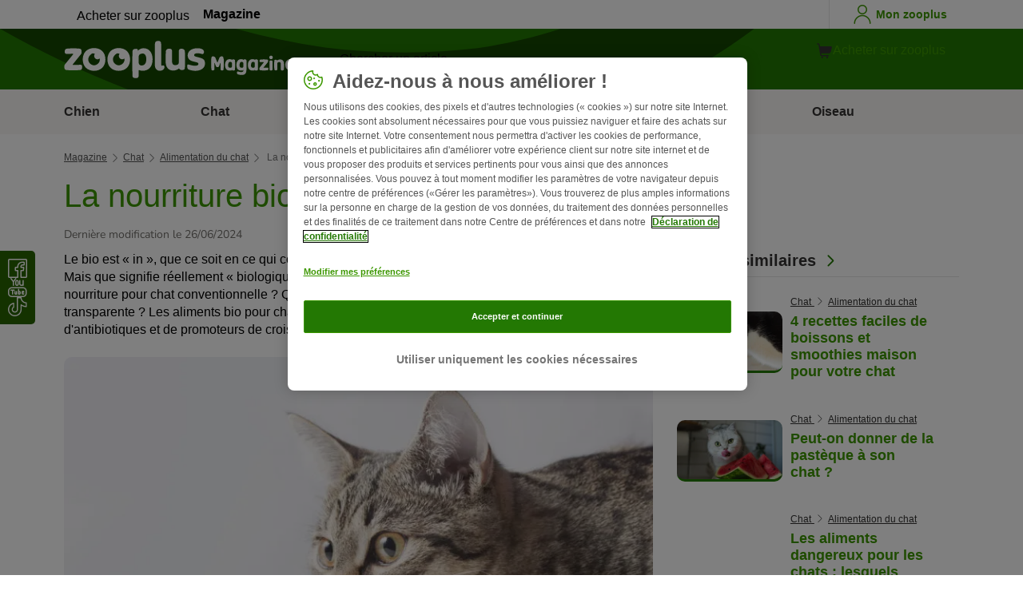

--- FILE ---
content_type: text/html; charset=UTF-8
request_url: https://www.zooplus.be/magazine/chat/alimentation-du-chat/nourriture-bio
body_size: 22990
content:
<!doctype html>
<html lang="be">

<head>
	<meta charset="utf-8" />
	<meta http-equiv="x-ua-compatible" content="ie=edge" />
	<meta property="fb:pages" content="123279578696" />
	<meta name="apple-mobile-web-app-capable" content="yes" />
	<meta name="apple-mobile-web-app-status-bar-style" content="#3c9700" />
	<meta name="twitter:dnt" content="on">
	<meta name="apple-mobile-web-app-capable" content="yes" />
	<meta name="apple-mobile-web-app-status-bar-style" content="#3c9700" />
	<meta name="theme-color" content="#3c9700" />
	<meta name="HandheldFriendly" content="true" />

	<link rel="apple-touch-icon" href="https://www.zooplus.be/magazine/wp-content/themes/wpzp/assets/img/zooplus-Icon-180x180.webp" />

	<link rel="shortcut icon" href="https://www.zooplus.be/magazine/wp-content/themes/wpzp/assets/favicon/favicon.ico" />
	
	<meta name="viewport" content="width=device-width,  initial-scale=1, maximum-scale=5" />

	<meta name='robots' content='index, follow, max-image-preview:large, max-snippet:-1, max-video-preview:-1' />
	<style>img:is([sizes="auto" i], [sizes^="auto," i]) { contain-intrinsic-size: 3000px 1500px }</style>
	
	<!-- This site is optimized with the Yoast SEO Premium plugin v23.1 (Yoast SEO v24.4) - https://yoast.com/wordpress/plugins/seo/ -->
	<title>La nourriture bio pour chat : quels avantages? | Magazine zooplus</title>
	<link rel="canonical" href="https://www.zooplus.be/magazine/chat/alimentation-du-chat/nourriture-bio" />
	<meta property="og:locale" content="fr_FR" />
	<meta property="og:type" content="article" />
	<meta property="og:title" content="La nourriture bio pour chat | zooplus Magazine" />
	<meta property="og:description" content="Le bio est « in », que ce soit en ce qui concerne les légumes, les fruits ou les aliments pour animaux. Mais que signifie réellement « biologique », et en quoi la nourriture bio pour chat est-elle différente de la nourriture pour chat conventionnelle ? Qu&#8217;est-ce qui rend la production d&#8217;aliments biologiques si transparente ? Les [&hellip;]" />
	<meta property="og:url" content="https://www.zooplus.be/magazine/chat/alimentation-du-chat/nourriture-bio" />
	<meta property="og:site_name" content="zooplus Magazine" />
	<meta property="article:publisher" content="https://www.facebook.com/zooplus.fr" />
	<meta property="article:modified_time" content="2024-06-26T13:12:04+00:00" />
	<meta property="og:image" content="https://www.zooplus.be/magazine/wp-content/uploads/2019/04/fotolia_133751991.webp" />
	<meta property="og:image:width" content="3225" />
	<meta property="og:image:height" content="2419" />
	<meta property="og:image:type" content="image/jpeg" />
	<meta name="twitter:card" content="summary_large_image" />
	<meta name="twitter:title" content="La nourriture bio pour chat | zooplus" />
	<meta name="twitter:image" content="https://www.zooplus.be/magazine/wp-content/uploads/2019/04/fotolia_133751991.webp" />
	<meta name="twitter:creator" content="@zooplusDE" />
	<meta name="twitter:site" content="@zooplusDE" />
	<meta name="twitter:label1" content="Est. reading time" />
	<meta name="twitter:data1" content="7 minutes" />
	<script type="application/ld+json" class="yoast-schema-graph">{"@context":"https://schema.org","@graph":[{"@type":"Article","@id":"https://www.zooplus.be/magazine/chat/alimentation-du-chat/nourriture-bio","headline":"La nourriture bio pour chat","datePublished":"2019-05-21T14:00:31+00:00","dateModified":"2024-06-26T13:12:04+00:00","mainEntityOfPage":{"@id":"https://www.zooplus.be/magazine/chat/alimentation-du-chat/nourriture-bio","@type":"Webpage"},"wordCount":1548,"commentCount":0,"publisher":{"@type":"Organization","name":"zooplus SE","url":"https://www.zooplus.be/magazine","logo":{"@type":"ImageObject","url":"https://www.zooplus.be/magazine/wp-content/themes/wpzp/assets/svg-newlogos/zooplus-magazin-logo-be.svg","width":300,"height":57},"sameAs":["https://www.facebook.com/zooplus.fr","https://x.com/zooplusDE","https://www.instagram.com/zooplusuk","https://www.linkedin.com/company/zooplus-se","https://www.pinterest.co.uk/zooplusuk/","https://www.youtube.com/zooplus","https://en.wikipedia.org/wiki/Zooplus","https://open.spotify.com/user/31yywoikcpzxl3dpuhtpqihixqki"]},"image":[{"@type":"ImageObject","url":"https://www.zooplus.be/magazine/wp-content/uploads/2019/04/fotolia_133751991.webp","width":3225,"height":2419,"name":"fotolia_133751991.webp","caption":"chat qui mange dans sa gamelle"},{"@type":"ImageObject","url":"https://www.zooplus.be/magazine/wp-content/uploads/2019/04/nourriture-bio-pour-chat.webp","width":1688,"height":1125,"name":"nourriture-bio-pour-chat.webp","caption":"Chat et nourriture bio"},{"@type":"ImageObject","url":"https://www.zooplus.be/magazine/wp-content/uploads/2019/04/nourriture-bio-pour-chats.webp","width":1584,"height":1200,"name":"nourriture-bio-pour-chats.webp","caption":"croquettes bio chat"}],"thumbnailUrl":"https://www.zooplus.be/magazine/wp-content/uploads/2019/04/fotolia_133751991.webp","articleSection":["Alimentation du chat"],"inLanguage":"fr-BE","name":"La nourriture bio pour chat : quels avantages? | Magazine zooplus","articleBody":"Le bio est « in », que ce soit en ce qui concerne les légumes, les fruits ou les aliments pour animaux. Mais que signifie réellement « biologique », et en quoi la nourriture bio pour chat est-elle différente de la nourriture pour chat conventionnelle ? Qu'est-ce qui rend la production d'aliments biologiques si transparente ? Les aliments bio pour chats ne contiennent-ils vraiment pas d'hormones artificielles, d'antibiotiques et de promoteurs de croissance ?Le marché de la nourriture pour chats est en pleine croissance, et les propriétaires d’animaux de compagnie peuvent sélectionner la nourriture idéale pour leurs amis à quatre pattes à partir d’une gamme toujours plus importante. Depuis quelques temps, on trouve également des produits bio au rayon nourriture pour chats. Qu'il s'agisse d'aliments secs, d'aliments humides ou de friandises, les produits biologiques promeuvent une production durable et respectueuse de l'environnement et des ingrédients de haute qualité. Néanmoins, de nombreux propriétaires de chats se demandent si la nourriture bio pour chats, souvent plus chère, vaut son prix.\nComment la nourriture pour chats peut-elle recevoir le label biologique ?\nLe label biologique vise à promouvoir l'agriculture biologique et le bien-être des animaux d’élevage. Les entreprises qui produisent des produits biologiques doivent d'abord obtenir une certification agriculture biologique conformément à la législation de l'UE.Le terme « bio » ne peut être utilisé de manière arbitraire ! Les produits bio doivent être conformes aux directives strictes du règlement de la Communauté Europénne. Ce n'est que lorsque le produit et son procédé de fabrication sont conformes à la réglementation que celui-ci peut porter le logo Bio vert clair de l'Union européenne.Le logo bio de l'UE est obligatoire depuis 2010 pour tous les aliments bio préemballés. Outre le numéro de code de l'organisme de contrôle des produits biologiques, l'utilisation du logo biologique de l'UE nécessite également l'indication de l'origine des ingrédients : agriculture de l'UE, agriculture non UE, combinaison de l'agriculture UE / non UE ou la seule indication du pays d'origine, si tous les ingrédients en proviennent.Les aliments bio pour chats sont donc produits de manière parfaitement transparente, en particulier après les scandales de viande avariée. Les propriétaires de chats savent ainsi exactement ce qu'il y a dans la boîte de conserve et d'où provient la viande !\nQue signifie un \"élevage raisonné\" ?\nLes propriétaires d'animaux aiment bien sûr les animaux. Mais dans les aliments pour chats, l'ingrédient principale est la viande. Le label biologique signifie que les animaux utilisés dans la production de nourriture bio pour chats sont élevés d'une façon qui répondent à leurs besoins, ce qui est un argument de vente important ! Mais que signifient ces « conditions de vie adaptée » promises par le label biologique ?\nConditions de vie des animaux d'élevage\nLes agriculteurs biologiques doivent connaître et satisfaire les besoins spécifiques de leurs animaux. Cela signifie leur administrer de bons soins de santé, les nourrir avec des aliments appropriés, et les élever d'une façon qui soit adaptée à l'espèce de manière générale. Les étables doivent être arrangées en fonction des besoins naturels des animaux d’élevage, notamment en termes d'activité et de contacts sociaux. Les troubles du comportement seront ainsi évités. Chaque animal doit avoir suffisamment d’espace pour pouvoir se reposer et se nourrir correctement. Le sol des zones de couchage ne doit pas avoir de trou, et doit être couvert d'un matériau absorbant et isolant comme de la paille. En été, les vaches doivent passer du temps dans les pâturages. Leur alimentation doit également répondre à des critères écologiques et de qualité, et pas simplement chercher à maximiser la production, car la malnutrition entraîne des problèmes de santé qui affectent ensuite la qualité de la viande. Les animaux ne peuvent être nourris qu'avec des aliments issus de l'agriculture biologique, idéalement produits directement par leur éleveur. Les additifs produits chimiquement et synthétiquement pour maximiser le profit des agriculteurs ne sont pas autorisés.\nSanté des animaux d'élevage\nEn matière de santé, le principe de base est « prévenir plutôt que guérir ». Cela commence par l'élevage des jeunes animaux, qui prend beaucoup plus de temps dans les fermes biologiques que dans l'agriculture conventionnelle. Les veaux reçoivent du lait entier pendant trois mois et les porcelets doivent être allaités pendant au moins 40 jours. Cela assure l'approvisionnement en anticorps et le bon développement naturel des petits. Afin de prévenir le développement de souches bactériennes résistantes qui seraient nocives au consommateur, aucun médicament, antibiotique ou hormone ne peut être utilisé à titre préventif. Dans le traitement des maladies, les remèdes naturels sont privilégiés. Ce n'est que lorsque ces solutions échouent que des méthodes classiques sont employées. Par la suite, les produits biologiques sont soumis à de strictes restrictions pour pouvoir être commercialisés.En achetant de la nourriture biologique pour chat, vous faites donc également un geste pour les animaux qui leur servent la nourriture !\nRéglementations du label biologique\nMais le label biologique ne s'arrête pas au bien-être des animaux. Le couplage de la production végétale et de l'élevage sur une même propriété a pour but d'aider à maintenir et à accroître la fertilité des sols. L'agriculture biologique et la production de produits biologiques interdisent donc l'utilisation de pesticides, d'engrais synthétiques et d'engrais minéraux. Les boues d’épuration sont un exemple d’engrais minéral. La protection des sols, de l'eau et de l'air préserve la biodiversité. Une économie circulaire avec des cycles de nutriments aussi fermés que possible et une consommation d'énergie réduite protège l'environnement. De plus, les OGM (organismes génétiquement modifiés) sont interdits.Pour les produits composés de plusieurs ingrédients, au moins 95% d'entre eux doivent provenir de l'agriculture biologique. Les 5% restants peuvent provenir de l’agriculture conventionnelle, mais uniquement s'il n'existe pas d'équivalent issu de l'agriculture biologique. La production doit être absolument transparente, toutes les zones de production doivent être traçables avec précision. Une fois par an, les exploitations biologiques sont contrôlées. Ce n'est qu'alors que le produit final peut porter le logo vert bien connu. Il existe également des labels biologiques issus d’associations privées telles que Demeter, Bio Cohérence, Nature&amp;Progrès ou encore Bio partenaire. Alors que le règlement sur le label biologique de l'UE définit des normes minimales pour la production biologique, les associations privées sont souvent plus exigeantes !\nAliments bio pour chat\nToutes ces exigences sont imposées dans l'intérêt du consommateur. Les produits biologiques permettent non-seulement d'avoir bonne conscience, mais ils soutiennent également une agriculture durable. Il existe donc de bons arguments en faveur de l’agriculture biologique, que ce soit en ce qui concerne les aliments bio pour chat ou pour humain !La différence entre la nourriture classique et la nourriture bio pour chat est facilement visible : grâce aux exigences appliquées aux conditions de vie des animaux d'élevage, les aliments biologiques pour chats ne contiennent pas d’hormones, d’antibiotiques ni d’accélérateurs de croissance. La probabilité d'apparition de souches bactériennes résistantes est donc faible. Dans le même temps, les propriétaires d'animaux favorisent une production durable en achetant des produits biologiques. Ou, comme l'indique Yarrah, producteur de nourriture pour chats, sur sa page d'accueil : « Le bio pour nous n’est pas un mouvement branché, mais un choix conscient d’apporter un changement positif ».De nombreux fabricants d'aliments pour animaux reconnaissent aujourd'hui les bienfaits du bio et proposent désormais des aliments bio pour chiens, chats et maintenant également pour petits animaux et oiseaux. Ainsi, même si vous désirez nourrir votre animal avec des aliments biologiques, vous êtes assuré de trouver la nourriture qui lui convient ! Il existe également des friandises bio et d'autres compléments alimentaires bio pour animaux.Cependant, le label biologique distingue uniquement les produits conformes au règlement de la CE. Il montre la qualité de la production du produit, mais pas nécessairement la qualité de sa composition. En clair, cela signifie que même si la nourriture est bio, elle n'est pas forcément composée d'une façon qui soit optimale pour votre chat. Même lorsque des aliments pour animaux de compagnie répondent à des critères écologiques, vous devez faire attention à ce qu'ils contiennent les bons ingrédients. Pour la nourriture pour chat, cela signifie une forte teneur en viande et donc beaucoup de protéines saines, et des céréales en petites quantités voire pas du tout.","interactionStatistic":{"@type":"InteractionCounter","interactionType":"http://schema.org/LikeAction","userInteractionCount":0}},{"@type":"BreadcrumbList","@id":"https://www.zooplus.be/magazine/chat/alimentation-du-chat/nourriture-bio#breadcrumb","itemListElement":[{"@type":"ListItem","position":1,"name":"Magazin","item":"https://www.zooplus.be/magazine"},{"@type":"ListItem","position":2,"name":"Chat","item":"https://www.zooplus.be/magazine/chat"},{"@type":"ListItem","position":3,"name":"Alimentation du chat","item":"https://www.zooplus.be/magazine/chat/alimentation-du-chat"},{"@type":"ListItem","position":4,"name":"La nourriture bio pour chat","item":"https://www.zooplus.be/magazine/chat/alimentation-du-chat/nourriture-bio"}]}]}</script>
	<!-- / Yoast SEO Premium plugin. -->


<link rel='dns-prefetch' href='//www.zooplus.be' />
<link rel='stylesheet' id='wp-block-library-css' href='https://www.zooplus.be/magazine/wp-includes/css/dist/block-library/style.min.css?ver=6.8.2' type='text/css' media='all' />
<style id='zp-blocks-accordion-style-inline-css' type='text/css'>
:root{--zp-primary-green:#3c9700}body.wp-admin .accordion-toggle-text{display:flex;flex-direction:column;justify-content:center;margin-right:12px}body.wp-admin .accordion-toggle-text p{font-size:10px;margin:0}.wp-block-zp-blocks-accordion{margin-bottom:15px}.wp-block-zp-blocks-accordion .accordion-content-wrapper{border:1px solid #e6e6e6;border-radius:5px}.wp-block-zp-blocks-accordion .accordion-part-inner-wrapper,.wp-block-zp-blocks-accordion .block-editor-inner-blocks .block-editor-block-list__block.wp-block{margin:0}.wp-block-zp-blocks-accordion .accordion-part--title-wrapper{align-items:center;display:flex;flex-direction:row}.wp-block-zp-blocks-accordion .accordion-part--title-wrapper .accordion-part--title{color:var(--zp-primary-green);cursor:pointer;font-size:18px;margin-bottom:0;margin-top:0}.wp-block-zp-blocks-accordion .accordion-part--title-wrapper p{font-size:14px;margin-bottom:0;margin-top:0;padding:10px 10px 0;will-change:height}.wp-block-zp-blocks-accordion .accordion-part-wrapper,.wp-block-zp-blocks-accordion .wp-block-zp-blocks-accordion-part{border-bottom:1px solid #e6e6e6;padding:15px;position:relative}.wp-block-zp-blocks-accordion .accordion-part-wrapper:last-of-type,.wp-block-zp-blocks-accordion .wp-block-zp-blocks-accordion-part:last-of-type{border-bottom:none}.wp-block-zp-blocks-accordion .accordion-part-wrapper .accordion-part--title,.wp-block-zp-blocks-accordion .wp-block-zp-blocks-accordion-part .accordion-part--title{cursor:pointer}.wp-block-zp-blocks-accordion .accordion-part-wrapper.default-is-open .accordion-part--content-wrapper,.wp-block-zp-blocks-accordion .wp-block-zp-blocks-accordion-part.default-is-open .accordion-part--content-wrapper{max-height:100%}.wp-block-zp-blocks-accordion .accordion-part-wrapper.default-is-open .accordion-part--arrow,.wp-block-zp-blocks-accordion .wp-block-zp-blocks-accordion-part.default-is-open .accordion-part--arrow{transform:rotate(180deg)}.wp-block-zp-blocks-accordion .accordion-part-wrapper .accordion-part--arrow,.wp-block-zp-blocks-accordion .wp-block-zp-blocks-accordion-part .accordion-part--arrow{color:var(--zp-primary-green);cursor:pointer;font-weight:800;margin-left:auto;position:absolute;right:15px;top:20px;transition:transform .3s}.wp-block-zp-blocks-accordion .accordion-part-wrapper h2,.wp-block-zp-blocks-accordion .accordion-part-wrapper h3,.wp-block-zp-blocks-accordion .accordion-part-wrapper h4,.wp-block-zp-blocks-accordion .accordion-part-wrapper h5,.wp-block-zp-blocks-accordion .accordion-part-wrapper h6,.wp-block-zp-blocks-accordion .wp-block-zp-blocks-accordion-part h2,.wp-block-zp-blocks-accordion .wp-block-zp-blocks-accordion-part h3,.wp-block-zp-blocks-accordion .wp-block-zp-blocks-accordion-part h4,.wp-block-zp-blocks-accordion .wp-block-zp-blocks-accordion-part h5,.wp-block-zp-blocks-accordion .wp-block-zp-blocks-accordion-part h6{color:var(--zp-primary-green);margin-bottom:0;margin-top:0}.wp-block-zp-blocks-accordion .accordion-part-wrapper h2,.wp-block-zp-blocks-accordion .wp-block-zp-blocks-accordion-part h2{font-size:18px;margin-bottom:0;margin-top:0}.wp-block-zp-blocks-accordion .accordion-part-wrapper h3,.wp-block-zp-blocks-accordion .accordion-part-wrapper h4,.wp-block-zp-blocks-accordion .wp-block-zp-blocks-accordion-part h3,.wp-block-zp-blocks-accordion .wp-block-zp-blocks-accordion-part h4{font-size:14px}.wp-block-zp-blocks-accordion .accordion-part-wrapper.is-closed .accordion-part--arrow,.wp-block-zp-blocks-accordion .wp-block-zp-blocks-accordion-part.is-closed .accordion-part--arrow{transform:rotate(0deg)}.wp-block-zp-blocks-accordion .accordion-part-wrapper.is-closed .accordion-part--content-wrapper,.wp-block-zp-blocks-accordion .wp-block-zp-blocks-accordion-part.is-closed .accordion-part--content-wrapper{max-height:0}.wp-block-zp-blocks-accordion .accordion-part-wrapper.is-open .accordion-part--content-wrapper,.wp-block-zp-blocks-accordion .wp-block-zp-blocks-accordion-part.is-open .accordion-part--content-wrapper{max-height:100%}.wp-block-zp-blocks-accordion .accordion-part-wrapper.is-open .accordion-part--arrow,.wp-block-zp-blocks-accordion .wp-block-zp-blocks-accordion-part.is-open .accordion-part--arrow{transform:rotate(180deg)}.wp-block-zp-blocks-accordion .accordion-part--content-wrapper{max-height:0;overflow:hidden;transition:max-height .15s ease-in-out}.wp-block-zp-blocks-accordion .accordion-part--content-wrapper .accordion-part--content{font-size:14px;margin-bottom:0;margin-top:0;padding:10px 10px 0;will-change:height}.wp-block-zp-blocks-accordion .accordion-part--content-wrapper .accordion-part--content img{border-radius:5px}.wp-block-zp-blocks-accordion .accordion-part--content-wrapper .accordion-part--content p:last-of-type{margin-bottom:0}

</style>
<style id='zp-blocks-custom-inner-block-style-inline-css' type='text/css'>
.wp-block-create-block-custom-inner-block{background-color:#21759b;color:#fff;padding:2px}

</style>
<style id='zp-blocks-image-link-style-inline-css' type='text/css'>
figure.wp-block-zp-blocks-image-link{margin-bottom:30px!important}.zp-image-link--wrapper .zp-image-link--button{background:#fff;display:flex;margin:-15px auto 0;max-width:100%;width:calc(100% - 30px)}.zp-image-link--wrapper .zp-image-link--inner{position:relative}.zp-image-link--wrapper .copyright{background:hsla(0,0%,100%,.478);bottom:0;display:inline-flex;font-size:10px;height:15px;left:15px;line-height:14px;padding-left:15px;padding-right:15px;position:absolute;transform:rotate(270deg);transform-origin:0 100%;vertical-align:middle;z-index:2}@media screen and (max-width:768px){.zp-image-link--wrapper .copyright{font-size:8px}figure.wp-block-zp-blocks-image-link{margin-bottom:20px!important}}

</style>
<style id='create-block-manual-product-recommendations-style-inline-css' type='text/css'>


</style>
<style id='global-styles-inline-css' type='text/css'>
:root{--wp--preset--aspect-ratio--square: 1;--wp--preset--aspect-ratio--4-3: 4/3;--wp--preset--aspect-ratio--3-4: 3/4;--wp--preset--aspect-ratio--3-2: 3/2;--wp--preset--aspect-ratio--2-3: 2/3;--wp--preset--aspect-ratio--16-9: 16/9;--wp--preset--aspect-ratio--9-16: 9/16;--wp--preset--color--black: #000000;--wp--preset--color--cyan-bluish-gray: #abb8c3;--wp--preset--color--white: #ffffff;--wp--preset--color--pale-pink: #f78da7;--wp--preset--color--vivid-red: #cf2e2e;--wp--preset--color--luminous-vivid-orange: #ff6900;--wp--preset--color--luminous-vivid-amber: #fcb900;--wp--preset--color--light-green-cyan: #7bdcb5;--wp--preset--color--vivid-green-cyan: #00d084;--wp--preset--color--pale-cyan-blue: #8ed1fc;--wp--preset--color--vivid-cyan-blue: #0693e3;--wp--preset--color--vivid-purple: #9b51e0;--wp--preset--gradient--vivid-cyan-blue-to-vivid-purple: linear-gradient(135deg,rgba(6,147,227,1) 0%,rgb(155,81,224) 100%);--wp--preset--gradient--light-green-cyan-to-vivid-green-cyan: linear-gradient(135deg,rgb(122,220,180) 0%,rgb(0,208,130) 100%);--wp--preset--gradient--luminous-vivid-amber-to-luminous-vivid-orange: linear-gradient(135deg,rgba(252,185,0,1) 0%,rgba(255,105,0,1) 100%);--wp--preset--gradient--luminous-vivid-orange-to-vivid-red: linear-gradient(135deg,rgba(255,105,0,1) 0%,rgb(207,46,46) 100%);--wp--preset--gradient--very-light-gray-to-cyan-bluish-gray: linear-gradient(135deg,rgb(238,238,238) 0%,rgb(169,184,195) 100%);--wp--preset--gradient--cool-to-warm-spectrum: linear-gradient(135deg,rgb(74,234,220) 0%,rgb(151,120,209) 20%,rgb(207,42,186) 40%,rgb(238,44,130) 60%,rgb(251,105,98) 80%,rgb(254,248,76) 100%);--wp--preset--gradient--blush-light-purple: linear-gradient(135deg,rgb(255,206,236) 0%,rgb(152,150,240) 100%);--wp--preset--gradient--blush-bordeaux: linear-gradient(135deg,rgb(254,205,165) 0%,rgb(254,45,45) 50%,rgb(107,0,62) 100%);--wp--preset--gradient--luminous-dusk: linear-gradient(135deg,rgb(255,203,112) 0%,rgb(199,81,192) 50%,rgb(65,88,208) 100%);--wp--preset--gradient--pale-ocean: linear-gradient(135deg,rgb(255,245,203) 0%,rgb(182,227,212) 50%,rgb(51,167,181) 100%);--wp--preset--gradient--electric-grass: linear-gradient(135deg,rgb(202,248,128) 0%,rgb(113,206,126) 100%);--wp--preset--gradient--midnight: linear-gradient(135deg,rgb(2,3,129) 0%,rgb(40,116,252) 100%);--wp--preset--font-size--small: 13px;--wp--preset--font-size--medium: 20px;--wp--preset--font-size--large: 36px;--wp--preset--font-size--x-large: 42px;--wp--preset--spacing--20: 0.44rem;--wp--preset--spacing--30: 0.67rem;--wp--preset--spacing--40: 1rem;--wp--preset--spacing--50: 1.5rem;--wp--preset--spacing--60: 2.25rem;--wp--preset--spacing--70: 3.38rem;--wp--preset--spacing--80: 5.06rem;--wp--preset--shadow--natural: 6px 6px 9px rgba(0, 0, 0, 0.2);--wp--preset--shadow--deep: 12px 12px 50px rgba(0, 0, 0, 0.4);--wp--preset--shadow--sharp: 6px 6px 0px rgba(0, 0, 0, 0.2);--wp--preset--shadow--outlined: 6px 6px 0px -3px rgba(255, 255, 255, 1), 6px 6px rgba(0, 0, 0, 1);--wp--preset--shadow--crisp: 6px 6px 0px rgba(0, 0, 0, 1);}:where(.is-layout-flex){gap: 0.5em;}:where(.is-layout-grid){gap: 0.5em;}body .is-layout-flex{display: flex;}.is-layout-flex{flex-wrap: wrap;align-items: center;}.is-layout-flex > :is(*, div){margin: 0;}body .is-layout-grid{display: grid;}.is-layout-grid > :is(*, div){margin: 0;}:where(.wp-block-columns.is-layout-flex){gap: 2em;}:where(.wp-block-columns.is-layout-grid){gap: 2em;}:where(.wp-block-post-template.is-layout-flex){gap: 1.25em;}:where(.wp-block-post-template.is-layout-grid){gap: 1.25em;}.has-black-color{color: var(--wp--preset--color--black) !important;}.has-cyan-bluish-gray-color{color: var(--wp--preset--color--cyan-bluish-gray) !important;}.has-white-color{color: var(--wp--preset--color--white) !important;}.has-pale-pink-color{color: var(--wp--preset--color--pale-pink) !important;}.has-vivid-red-color{color: var(--wp--preset--color--vivid-red) !important;}.has-luminous-vivid-orange-color{color: var(--wp--preset--color--luminous-vivid-orange) !important;}.has-luminous-vivid-amber-color{color: var(--wp--preset--color--luminous-vivid-amber) !important;}.has-light-green-cyan-color{color: var(--wp--preset--color--light-green-cyan) !important;}.has-vivid-green-cyan-color{color: var(--wp--preset--color--vivid-green-cyan) !important;}.has-pale-cyan-blue-color{color: var(--wp--preset--color--pale-cyan-blue) !important;}.has-vivid-cyan-blue-color{color: var(--wp--preset--color--vivid-cyan-blue) !important;}.has-vivid-purple-color{color: var(--wp--preset--color--vivid-purple) !important;}.has-black-background-color{background-color: var(--wp--preset--color--black) !important;}.has-cyan-bluish-gray-background-color{background-color: var(--wp--preset--color--cyan-bluish-gray) !important;}.has-white-background-color{background-color: var(--wp--preset--color--white) !important;}.has-pale-pink-background-color{background-color: var(--wp--preset--color--pale-pink) !important;}.has-vivid-red-background-color{background-color: var(--wp--preset--color--vivid-red) !important;}.has-luminous-vivid-orange-background-color{background-color: var(--wp--preset--color--luminous-vivid-orange) !important;}.has-luminous-vivid-amber-background-color{background-color: var(--wp--preset--color--luminous-vivid-amber) !important;}.has-light-green-cyan-background-color{background-color: var(--wp--preset--color--light-green-cyan) !important;}.has-vivid-green-cyan-background-color{background-color: var(--wp--preset--color--vivid-green-cyan) !important;}.has-pale-cyan-blue-background-color{background-color: var(--wp--preset--color--pale-cyan-blue) !important;}.has-vivid-cyan-blue-background-color{background-color: var(--wp--preset--color--vivid-cyan-blue) !important;}.has-vivid-purple-background-color{background-color: var(--wp--preset--color--vivid-purple) !important;}.has-black-border-color{border-color: var(--wp--preset--color--black) !important;}.has-cyan-bluish-gray-border-color{border-color: var(--wp--preset--color--cyan-bluish-gray) !important;}.has-white-border-color{border-color: var(--wp--preset--color--white) !important;}.has-pale-pink-border-color{border-color: var(--wp--preset--color--pale-pink) !important;}.has-vivid-red-border-color{border-color: var(--wp--preset--color--vivid-red) !important;}.has-luminous-vivid-orange-border-color{border-color: var(--wp--preset--color--luminous-vivid-orange) !important;}.has-luminous-vivid-amber-border-color{border-color: var(--wp--preset--color--luminous-vivid-amber) !important;}.has-light-green-cyan-border-color{border-color: var(--wp--preset--color--light-green-cyan) !important;}.has-vivid-green-cyan-border-color{border-color: var(--wp--preset--color--vivid-green-cyan) !important;}.has-pale-cyan-blue-border-color{border-color: var(--wp--preset--color--pale-cyan-blue) !important;}.has-vivid-cyan-blue-border-color{border-color: var(--wp--preset--color--vivid-cyan-blue) !important;}.has-vivid-purple-border-color{border-color: var(--wp--preset--color--vivid-purple) !important;}.has-vivid-cyan-blue-to-vivid-purple-gradient-background{background: var(--wp--preset--gradient--vivid-cyan-blue-to-vivid-purple) !important;}.has-light-green-cyan-to-vivid-green-cyan-gradient-background{background: var(--wp--preset--gradient--light-green-cyan-to-vivid-green-cyan) !important;}.has-luminous-vivid-amber-to-luminous-vivid-orange-gradient-background{background: var(--wp--preset--gradient--luminous-vivid-amber-to-luminous-vivid-orange) !important;}.has-luminous-vivid-orange-to-vivid-red-gradient-background{background: var(--wp--preset--gradient--luminous-vivid-orange-to-vivid-red) !important;}.has-very-light-gray-to-cyan-bluish-gray-gradient-background{background: var(--wp--preset--gradient--very-light-gray-to-cyan-bluish-gray) !important;}.has-cool-to-warm-spectrum-gradient-background{background: var(--wp--preset--gradient--cool-to-warm-spectrum) !important;}.has-blush-light-purple-gradient-background{background: var(--wp--preset--gradient--blush-light-purple) !important;}.has-blush-bordeaux-gradient-background{background: var(--wp--preset--gradient--blush-bordeaux) !important;}.has-luminous-dusk-gradient-background{background: var(--wp--preset--gradient--luminous-dusk) !important;}.has-pale-ocean-gradient-background{background: var(--wp--preset--gradient--pale-ocean) !important;}.has-electric-grass-gradient-background{background: var(--wp--preset--gradient--electric-grass) !important;}.has-midnight-gradient-background{background: var(--wp--preset--gradient--midnight) !important;}.has-small-font-size{font-size: var(--wp--preset--font-size--small) !important;}.has-medium-font-size{font-size: var(--wp--preset--font-size--medium) !important;}.has-large-font-size{font-size: var(--wp--preset--font-size--large) !important;}.has-x-large-font-size{font-size: var(--wp--preset--font-size--x-large) !important;}
:where(.wp-block-post-template.is-layout-flex){gap: 1.25em;}:where(.wp-block-post-template.is-layout-grid){gap: 1.25em;}
:where(.wp-block-columns.is-layout-flex){gap: 2em;}:where(.wp-block-columns.is-layout-grid){gap: 2em;}
:root :where(.wp-block-pullquote){font-size: 1.5em;line-height: 1.6;}
</style>
<link rel='stylesheet' id='wpzp_main_css-css' href='https://www.zooplus.be/magazine/wp-content/themes/wpzp/rebranding/build/frontend-css/style.css?ver=1764547023' type='text/css' media='all' />
<script type="text/javascript" src="https://www.zooplus.be/magazine/wp-content/plugins/blocks-plugin-blog/accordion/build/accordion-frontend.js?ver=e99610bec8f6092d48f7" id="zp-blocks-accordion-script-js"></script>
<script type="text/javascript" src="https://www.zooplus.be/magazine/wp-includes/js/jquery/jquery.min.js?ver=3.7.1" id="jquery-core-js"></script>
<script type="text/javascript" src="https://www.zooplus.be/magazine/wp-includes/js/jquery/jquery-migrate.min.js?ver=3.4.1" id="jquery-migrate-js"></script>
<script type="text/javascript" src="https://www.zooplus.be/magazine/wp-content/themes/wpzp/assets/ajax.js?ver=1.01" id="wpzp_ajax_js-js"></script>
<script type="text/javascript">
		   window.shopNowReco = {
			   shopNow: "Acheter maintenant"
		   };
		 </script>	<script>
		// enable using $ sign in jQuery
		var $ = jQuery.noConflict();
	</script>

	<script src="https://mkt-tech.omt-services.com/script-loader/main.js"></script>
</head>

<body class="wp-singular post-template-default single single-post postid-36771 single-format-standard wp-theme-wpzp zooplus">
		<div class="magazine-locale" style="display:none" data-locale="be_fr_BE"></div>
	
	<div id="magazineDataObject" style="display: none">{"url":"https://www.zooplus.be/magazine/chat/alimentation-du-chat/nourriture-bio","title":"La nourriture bio pour chat","mag_id":36771,"is_single":true,"cat_name":"Chat","sub_cat_id":3617,"sub_cat_name":"Alimentation du chat","cat_id":3599}</div>

	
	<div class="container--page">
					<div id="tracker_floatbuttons-socialmedia" class="side-social-wrapper">
				<div class="side-social-icons-wrapper">
											<a class="social-icon" href="https://www.facebook.com/zooplus.fr" target="_blank" title="Facebook"><i class="v5-icon--social-facebook"></i></a>
											<a class="social-icon" href="https://www.youtube.com/zooplus" target="_blank" title="YouTube"><i class="v5-icon--social-youtube"></i></a>
											<a class="social-icon" href="https://www.tiktok.com/@zooplusofficial" target="_blank" title="TikTok"><img src="https://www.zooplus.be/magazine/wp-content/themes/wpzp/assets/zooplus-icon-set/tiktok-logo-desktop.svg" width="24" height="24" alt="TikTok"></a>
									</div>
			</div>
				
	<!-- Header -->
<div class="app-header container--bleed">
		<div class="zp-bar">
		
    <ul class="zp-tabs">
                        <li class="zp-tab-menu-item ">
                    <a href="https://www.zooplus.be/" target="_blank" rel="noopener noreferrer">Acheter sur zooplus</a>
                </li>
                        <li class="zp-tab-menu-item tab-link-active">
                    <a href="https://www.zooplus.be/magazine" target="_blank" rel="noopener noreferrer">Magazine</a>
                </li>
            </ul>
		<div class="account-utils">
						<a class="account-utils__link d-flex align-items-center desktop-only-account-button" href="https://www.zooplus.be/account" target="_blank" rel="noopener noreferrer">
				<span class="v5-icon--person v5-icon"></span>
				<span class="account_-utils__link-text">Mon zooplus</span>
			</a>
		</div>
	</div>
	<div class="app-header-fullwidth__main">
	
		<div class="app-header__main">
			<a href="" class="js-nav-toggle v5-icon--burger"></a>
						<a class="app-header__logo" title="Page d'accueil du Magazine zooplus" href="https://www.zooplus.be/magazine">
				<img  alt="logo zooplus Magazine " height="57" width="300" src="https://www.zooplus.be/magazine/wp-content/themes/wpzp/assets/svg-newlogos/zooplus-magazine-logo-be.svg">
			</a>
			
			<div onclick="searchToggle();" class="icon-search search__icon js-flyout-btn " id="search" data-flyout="search" data-zta="searchIcon">
				<i class="v5-icon--lupe"></i>
			</div>
			<div class="triangle_pointer_wrapper">
				<div class="triangle_pointer activeSearch " id="triangle_pointer"></div>
			</div>
			<div class="header__search flyout " id="search-bar" data-flyout-name="search" data-zta="headerSearch">

				<form name="miniSearchBox" action="/magazine/resultats-de-recherche" method="get">
					<div data-zta="InputUIC" class="z-form-control-wrap">
						<input data-hj-whitelist name="str" value="" tabindex="2" id="search_query_field" maxlength="50" placeholder="Chercher un article" autocomplete="off" data-zta="inputInput" class="z-text-input z-input z-input--has-icon" type="text">
						<button id="shop_search_top_submit" type="submit">
							<i class="z-input-icon icon-search">
								<svg width="24" height="24" xmlns="http://www.w3.org/2000/svg" viewBox="0 0 24 24" role="img" fill="currentColor" class="Icon-module_iconPrimary__1j-pU" aria-labelledby="search_query_field-label-desktop">
									<path d="M15.027 3.082a8.518 8.518 0 0 1 3.344 13.371l5.516 5.517a.75.75 0 1 1-1.06 1.06l-5.517-5.516a8.518 8.518 0 1 1-2.283-14.431ZM5.331 8.356a7.018 7.018 0 0 0 11.47 7.588l.02-.016a7.018 7.018 0 1 0-11.49-7.572Z" fill-rule="evenodd"></path>
								</svg>
							</i>
						</button>
					</div>
				</form>
			</div>
			<a class="account-utils__link d-flex align-items-center mobile-only-account-button" href="https://www.zooplus.be/account" target="_blank" rel="noopener noreferrer">
				<span class="zp-account-icon v5-icon--person"></span>
			</a>
			<div class="app-header__buttons">
				<a href="https://www.zooplus.be" class="d-flex align-items-center justify-content-center magazine-shop-button v5-btn v5-btn__cart" target="_blank" rel="noopener noreferrer">
					<div class="z-btn z-btn--cart">
						<i class="z-btn__icon z-btn__icon--pre"><svg fill="currentColor" width="24" height="24" xmlns="http://www.w3.org/2000/svg" viewBox="0 0 24 24" role="img">
						<path fill-rule="evenodd" clip-rule="evenodd" d="M16.91 19.9265C17.4948 19.9265 17.9689 20.4005 17.9689 20.9853C17.9689 21.5701 17.4948 22.0442 16.91 22.0442C16.3252 22.0442 15.8511 21.5701 15.8511 20.9853C15.8511 20.4005 16.3252 19.9265 16.91 19.9265Z" fill="#343332"/>
<path fill-rule="evenodd" clip-rule="evenodd" d="M10.7327 19.9265C11.3175 19.9265 11.7916 20.4005 11.7916 20.9853C11.7916 21.5701 11.3175 22.0442 10.7327 22.0442C10.1479 22.0442 9.67384 21.5701 9.67384 20.9853C9.67384 20.4005 10.1479 19.9265 10.7327 19.9265Z" fill="#343332"/>
<path d="M8.32543 17.9199L6.15356 5.15391C6.11371 4.9207 5.91134 4.74995 5.67473 4.75H4.86426C4.45004 4.75 4.11426 4.41421 4.11426 4C4.11426 3.58579 4.45004 3.25 4.86426 3.25H5.67473C6.64265 3.24987 7.46966 3.94794 7.63227 4.90212L7.98079 6.95064H21.5428C21.964 6.95054 22.3619 7.14449 22.6212 7.47643C22.8805 7.80845 22.9724 8.24147 22.8702 8.65018L21.6759 13.4273C21.3173 14.8609 20.0293 15.8666 18.5516 15.8667H9.49768L9.80428 17.6689C9.8439 17.9024 10.0462 18.0732 10.283 18.0732H18.4544C18.8686 18.0732 19.2044 18.4089 19.2044 18.8232C19.2044 19.2374 18.8686 19.5732 18.4544 19.5732H10.283C9.31464 19.5732 8.48747 18.8747 8.32543 17.9199Z" fill="#343332"/>
							</svg></i>
						<span class="app-header__buttons__btn-text">Acheter sur zooplus</span>
					</div>
				</a>
			</div>
		</div>
	
</div>
		<nav class="nav-main">
			<div class="nav-main__overlay"></div>
			<ul class="nav-main__list menu-locale-fr_be">
									<li class="nav-main__item  ">
						<div class="nav-main__top-menu">
							<a class="nav-main__link" href="https://www.zooplus.be/magazine/chien">
								<div class="mobile-menu-icon v5-icon--dog"></div>
								<p>Chien</p>
							</a>
							<div class="v5-icon--angle-down"></div>
						</div>
						<div class="nav-main-flyout">
							<ul class="nav-main-flyout__list">
								<li class="nav-main-flyout__item">
									<a class="nav-main-flyout__title " href="https://www.zooplus.be/magazine/chien">Chien</a>
								</li>
																	<li class="nav-main-flyout__item  ">
										<a class="nav-main-flyout__link" href="https://www.zooplus.be/magazine/chien/races-de-chien">Race de chien</a>
									</li>

																	<li class="nav-main-flyout__item  ">
										<a class="nav-main-flyout__link" href="https://www.zooplus.be/magazine/chien/alimentation-du-chien">Alimentation du chien</a>
									</li>

																	<li class="nav-main-flyout__item  ">
										<a class="nav-main-flyout__link" href="https://www.zooplus.be/magazine/chien/education-du-chien">Éducation du chien</a>
									</li>

																	<li class="nav-main-flyout__item  ">
										<a class="nav-main-flyout__link" href="https://www.zooplus.be/magazine/chien/sante-et-bien-etre-du-chien">Santé et bien-être du chien</a>
									</li>

																	<li class="nav-main-flyout__item  ">
										<a class="nav-main-flyout__link" href="https://www.zooplus.be/magazine/chien/sports-et-jeux-pour-chien">Sports et jeux pour chien</a>
									</li>

																	<li class="nav-main-flyout__item  ">
										<a class="nav-main-flyout__link" href="https://www.zooplus.be/magazine/chien/adopter-un-chien">Adopter un chien</a>
									</li>

																	<li class="nav-main-flyout__item  ">
										<a class="nav-main-flyout__link" href="https://www.zooplus.be/magazine/chien/voyager-avec-son-chien">Voyager avec son chien</a>
									</li>

																	<li class="nav-main-flyout__item  ">
										<a class="nav-main-flyout__link" href="https://www.zooplus.be/magazine/chien/videos-de-chiens">Vidéos de chiens</a>
									</li>

																	<li class="nav-main-flyout__item  ">
										<a class="nav-main-flyout__link" href="https://www.zooplus.be/magazine/chien/chiot">Chiot</a>
									</li>

																<li class="nav-main-flyout__item menu-item-category">
									<a class="nav-main-flyout__link" href="https://www.zooplus.be/magazine/chien">
										Voir tous les articles 									</a>
								</li>
							</ul>
						</div>
					</li>
									<li class="nav-main__item  ">
						<div class="nav-main__top-menu">
							<a class="nav-main__link" href="https://www.zooplus.be/magazine/chat">
								<div class="mobile-menu-icon v5-icon--cat"></div>
								<p>Chat</p>
							</a>
							<div class="v5-icon--angle-down"></div>
						</div>
						<div class="nav-main-flyout">
							<ul class="nav-main-flyout__list">
								<li class="nav-main-flyout__item">
									<a class="nav-main-flyout__title " href="https://www.zooplus.be/magazine/chat">Chat</a>
								</li>
																	<li class="nav-main-flyout__item  ">
										<a class="nav-main-flyout__link" href="https://www.zooplus.be/magazine/chat/races-de-chat">Races de chat</a>
									</li>

																	<li class="nav-main-flyout__item  ">
										<a class="nav-main-flyout__link" href="https://www.zooplus.be/magazine/chat/alimentation-du-chat">Alimentation du chat</a>
									</li>

																	<li class="nav-main-flyout__item  ">
										<a class="nav-main-flyout__link" href="https://www.zooplus.be/magazine/chat/education-du-chat">Éducation du chat</a>
									</li>

																	<li class="nav-main-flyout__item  ">
										<a class="nav-main-flyout__link" href="https://www.zooplus.be/magazine/chat/sante-et-bien-etre-du-chat">Santé et bien-être du chat</a>
									</li>

																	<li class="nav-main-flyout__item  ">
										<a class="nav-main-flyout__link" href="https://www.zooplus.be/magazine/chat/sports-et-jeux-pour-chat">Sports et jeux pour chat</a>
									</li>

																	<li class="nav-main-flyout__item  ">
										<a class="nav-main-flyout__link" href="https://www.zooplus.be/magazine/chat/adopter-un-chat">Adopter un chat</a>
									</li>

																	<li class="nav-main-flyout__item  ">
										<a class="nav-main-flyout__link" href="https://www.zooplus.be/magazine/chat/voyager-avec-son-chat">Voyager avec son chat</a>
									</li>

																	<li class="nav-main-flyout__item  ">
										<a class="nav-main-flyout__link" href="https://www.zooplus.be/magazine/chat/videos-de-chats">Vidéos de chats</a>
									</li>

																	<li class="nav-main-flyout__item  ">
										<a class="nav-main-flyout__link" href="https://www.zooplus.be/magazine/chat/chaton">Chaton</a>
									</li>

																<li class="nav-main-flyout__item menu-item-category">
									<a class="nav-main-flyout__link" href="https://www.zooplus.be/magazine/chat">
										Voir tous les articles 									</a>
								</li>
							</ul>
						</div>
					</li>
									<li class="nav-main__item  ">
						<div class="nav-main__top-menu">
							<a class="nav-main__link" href="https://www.zooplus.be/magazine/poisson">
								<div class="mobile-menu-icon v5-icon--fish"></div>
								<p>Poisson</p>
							</a>
							<div class="v5-icon--angle-down"></div>
						</div>
						<div class="nav-main-flyout">
							<ul class="nav-main-flyout__list">
								<li class="nav-main-flyout__item">
									<a class="nav-main-flyout__title " href="https://www.zooplus.be/magazine/poisson">Poisson</a>
								</li>
																	<li class="nav-main-flyout__item  ">
										<a class="nav-main-flyout__link" href="https://www.zooplus.be/magazine/poisson/guide-des-especes-de-poissons">Guide des espèces de poissons</a>
									</li>

																	<li class="nav-main-flyout__item  ">
										<a class="nav-main-flyout__link" href="https://www.zooplus.be/magazine/poisson/plantes-daquarium">Plantes d’aquarium</a>
									</li>

																	<li class="nav-main-flyout__item  ">
										<a class="nav-main-flyout__link" href="https://www.zooplus.be/magazine/poisson/entretien-de-laquarium-et-traitement-de-leau">Entretien de l’aquarium et traitement de l’eau</a>
									</li>

																	<li class="nav-main-flyout__item  ">
										<a class="nav-main-flyout__link" href="https://www.zooplus.be/magazine/poisson/guide-daquariophilie">Guide d’aquariophilie</a>
									</li>

																	<li class="nav-main-flyout__item  ">
										<a class="nav-main-flyout__link" href="https://www.zooplus.be/magazine/poisson/bassin-de-jardin-pour-poissons">Bassin de jardin pour poissons</a>
									</li>

																<li class="nav-main-flyout__item menu-item-category">
									<a class="nav-main-flyout__link" href="https://www.zooplus.be/magazine/poisson">
										Voir tous les articles 									</a>
								</li>
							</ul>
						</div>
					</li>
									<li class="nav-main__item  ">
						<div class="nav-main__top-menu">
							<a class="nav-main__link" href="https://www.zooplus.be/magazine/rongeur-co">
								<div class="mobile-menu-icon v5-icon--rabbit"></div>
								<p>Rongeur &amp; Co</p>
							</a>
							<div class="v5-icon--angle-down"></div>
						</div>
						<div class="nav-main-flyout">
							<ul class="nav-main-flyout__list">
								<li class="nav-main-flyout__item">
									<a class="nav-main-flyout__title " href="https://www.zooplus.be/magazine/rongeur-co">Rongeur &amp; Co</a>
								</li>
																	<li class="nav-main-flyout__item  ">
										<a class="nav-main-flyout__link" href="https://www.zooplus.be/magazine/rongeur-co/guide-des-especes-de-rongeurs">Guide des espèces de rongeur</a>
									</li>

																	<li class="nav-main-flyout__item  ">
										<a class="nav-main-flyout__link" href="https://www.zooplus.be/magazine/rongeur-co/alimentation-des-rongeurs">Alimentation des rongeurs</a>
									</li>

																	<li class="nav-main-flyout__item  ">
										<a class="nav-main-flyout__link" href="https://www.zooplus.be/magazine/rongeur-co/education-et-jeux-pour-rongeurs">Éducation et jeux pour rongeurs</a>
									</li>

																	<li class="nav-main-flyout__item  ">
										<a class="nav-main-flyout__link" href="https://www.zooplus.be/magazine/rongeur-co/sante-et-bien-etre-des-rongeurs">Santé et bien-être des rongeurs</a>
									</li>

																	<li class="nav-main-flyout__item  ">
										<a class="nav-main-flyout__link" href="https://www.zooplus.be/magazine/rongeur-co/adopter-un-rongeur">Adopter un rongeur</a>
									</li>

																<li class="nav-main-flyout__item menu-item-category">
									<a class="nav-main-flyout__link" href="https://www.zooplus.be/magazine/rongeur-co">
										Voir tous les articles 									</a>
								</li>
							</ul>
						</div>
					</li>
									<li class="nav-main__item  ">
						<div class="nav-main__top-menu">
							<a class="nav-main__link" href="https://www.zooplus.be/magazine/cheval">
								<div class="mobile-menu-icon "></div>
								<p>Cheval</p>
							</a>
							<div class="v5-icon--angle-down"></div>
						</div>
						<div class="nav-main-flyout">
							<ul class="nav-main-flyout__list">
								<li class="nav-main-flyout__item">
									<a class="nav-main-flyout__title " href="https://www.zooplus.be/magazine/cheval">Cheval</a>
								</li>
																	<li class="nav-main-flyout__item  ">
										<a class="nav-main-flyout__link" href="https://www.zooplus.be/magazine/cheval/alimentation-du-cheval">Alimentation du cheval</a>
									</li>

																	<li class="nav-main-flyout__item  ">
										<a class="nav-main-flyout__link" href="https://www.zooplus.be/magazine/cheval/sante-et-bien-etre-du-cheval">Santé et bien-être du cheval</a>
									</li>

																	<li class="nav-main-flyout__item  ">
										<a class="nav-main-flyout__link" href="https://www.zooplus.be/magazine/cheval/races-cheval">Races de cheval</a>
									</li>

																<li class="nav-main-flyout__item menu-item-category">
									<a class="nav-main-flyout__link" href="https://www.zooplus.be/magazine/cheval">
										Voir tous les articles 									</a>
								</li>
							</ul>
						</div>
					</li>
									<li class="nav-main__item  ">
						<div class="nav-main__top-menu">
							<a class="nav-main__link" href="https://www.zooplus.be/magazine/oiseau">
								<div class="mobile-menu-icon v5-icon--bird"></div>
								<p>Oiseau</p>
							</a>
							<div class="v5-icon--angle-down"></div>
						</div>
						<div class="nav-main-flyout">
							<ul class="nav-main-flyout__list">
								<li class="nav-main-flyout__item">
									<a class="nav-main-flyout__title " href="https://www.zooplus.be/magazine/oiseau">Oiseau</a>
								</li>
																	<li class="nav-main-flyout__item  ">
										<a class="nav-main-flyout__link" href="https://www.zooplus.be/magazine/oiseau/races-doiseau">Races d’oiseau</a>
									</li>

																	<li class="nav-main-flyout__item  ">
										<a class="nav-main-flyout__link" href="https://www.zooplus.be/magazine/oiseau/alimentation-de-loiseau">Alimentation de l’oiseau</a>
									</li>

																	<li class="nav-main-flyout__item  ">
										<a class="nav-main-flyout__link" href="https://www.zooplus.be/magazine/oiseau/jeux-pour-oiseau">Jeux pour oiseau</a>
									</li>

																	<li class="nav-main-flyout__item  ">
										<a class="nav-main-flyout__link" href="https://www.zooplus.be/magazine/oiseau/adopter-un-oiseau">Adopter un oiseau</a>
									</li>

																<li class="nav-main-flyout__item menu-item-category">
									<a class="nav-main-flyout__link" href="https://www.zooplus.be/magazine/oiseau">
										Voir tous les articles 									</a>
								</li>
							</ul>
						</div>
					</li>
								<li class="nav-main__item shop_button">
					<div class="nav-main__top-menu">
						<a id="tracker_burgermenu-shoplink" class="nav-main__link" href="https://www.zooplus.be" target="_blank">
							<div class="mobile-menu-icon v5-icon--cart"></div>
							<p>Acheter sur zooplus</p>
							<div class="v5-icon--angle-right-mid"></div>
						</a>
					</div>
				</li>
			</ul>
							<div class="nav-social-wrapper">
					<p class="v3-p1--bold">Follow zooplus</p>
					<div id="tracker_burgermenu-socialmedia" class="nav-social-icons-wrapper">
													<a class="social-icon" href="https://www.facebook.com/zooplus.fr" target="_blank" title="Facebook"><i class="v5-icon--social-facebook"></i></a>
													<a class="social-icon" href="https://www.youtube.com/zooplus" target="_blank" title="YouTube"><i class="v5-icon--social-youtube"></i></a>
													<a class="social-icon" href="https://www.tiktok.com/@zooplusofficial" target="_blank" title="TikTok"><img src="https://www.zooplus.be/magazine/wp-content/themes/wpzp/assets/zooplus-icon-set/tiktok-logo-burgermenu.svg" width="24" height="24" alt="TikTok"></a>
											</div>
				</div>
					</nav>
</div>

<!-- Main content -->
<main>
	<div class="content">
		<ol id="breadcrumbs" class="breadcrumb detail-breadcrumb"><li class="breadcrumb__item xx"><a class="breadcrumb__text" href="https://www.zooplus.be/magazine" title="Magazine">Magazine</a></li><li class="breadcrumb__item"><span><a class="breadcrumb__text" href="https://www.zooplus.be/magazine/chat">Chat</a></span></li><li class="breadcrumb__item"><span><a class="breadcrumb__text" href="https://www.zooplus.be/magazine/chat/alimentation-du-chat">Alimentation du chat</a></span></li><li class=" breadcrumb__item 36771">
                <span class="breadcrumb__text 36771" title="La nourriture bio pour chat">La nourriture bio pour chat</span></li></ol>


    <div class="bday-wrapper">
        <div class="b-day-left">
                    </div>
        <div class="b-day-right">
                    </div>
    </div>
		<!-- Page head section -->
		<div class="page-head row">
			<div class="col-md-8">
				<h1 class="page-title">
					La nourriture bio pour chat				</h1>

				        <div class="feedback-share-wrapper">
            <div class="upload-update-date">
                Dernière modification le 26/06/2024
            </div>
            <div class="d-flex">
                <div class="d-flex feedback-holder likes hidden">
                        <svg viewBox="0 0 24 24" class="feedback" style="fill: #555; width: 14px; margin-right: 2px;" xmlns="http://www.w3.org/2000/svg">
                            <path d="M6 11.263a6.751 6.751 0 006-6.709V3a3 3 0 016 0v3.382c0 .345.235.645.55.723l1.476.324a5.252 5.252 0 013.967 5.365l-.303 5.131A6.75 6.75 0 0116.974 24h-4.885a6.75 6.75 0 01-1.853-.26l-3.634-1.038A5.25 5.25 0 006 22.568v.682a.75.75 0 01-.75.75H.75a.75.75 0 01-.75-.75V9.75A.75.75 0 01.75 9h4.5a.75.75 0 01.75.75v1.513zm1.014 9.997l3.634 1.038a5.25 5.25 0 001.441.202h4.885c2.696 0 4.954-2.042 5.221-4.694l.3-5.094a3.745 3.745 0 00-2.811-3.823l-1.476-.323A2.25 2.25 0 0116.5 6.382V3a1.5 1.5 0 00-3 0v1.554A8.25 8.25 0 016 12.77v8.283a6.75 6.75 0 011.014.207zM1.5 10.5v12h3v-12h-3z" fill-rule="evenodd"></path>
                        </svg>
                        <span>
                        </span>
                </div>
                <div class="reading-time">
                    <i class="v5-icon--orderdetails"></i>
                    <span class="duration">7 min</span>
                </div>
            </div>
        </div>
	  		</div>
			 		</div>
		<!-- Post content -->
		<div class="row">
			<div class="col-md-8 mb-1 showbreeds">
				<p>Le bio est « in », que ce soit en ce qui concerne les légumes, les fruits ou les aliments pour animaux. Mais que signifie réellement « biologique », et en quoi la nourriture bio pour chat est-elle différente de la nourriture pour chat conventionnelle ? Qu'est-ce qui rend la production d'aliments biologiques si transparente ? Les aliments bio pour chats ne contiennent-ils vraiment pas d'hormones artificielles, d'antibiotiques et de promoteurs de croissance ?</p><img width="768" height="576" src="https://www.zooplus.be/magazine/wp-content/uploads/2019/04/fotolia_133751991-768x576.webp" class="u-stroke-b mb-3 wp-post-image" alt="chat qui mange dans sa gamelle" style="width: 100%;" title="nourriture bio pour chats" loading="eager" decoding="async" fetchpriority="high" srcset="https://www.zooplus.be/magazine/wp-content/uploads/2019/04/fotolia_133751991-768x576.webp 768w, https://www.zooplus.be/magazine/wp-content/uploads/2019/04/fotolia_133751991-300x225.webp 300w, https://www.zooplus.be/magazine/wp-content/uploads/2019/04/fotolia_133751991-1024x768.webp 1024w, https://www.zooplus.be/magazine/wp-content/uploads/2019/04/fotolia_133751991-400x300.webp 400w, https://www.zooplus.be/magazine/wp-content/uploads/2019/04/fotolia_133751991-450x338.webp 450w, https://www.zooplus.be/magazine/wp-content/uploads/2019/04/fotolia_133751991-500x375.webp 500w" sizes="(max-width: 768px) 100vw, 768px" data-copyright="Crazy nook / stock.adobe.com" /><p class='copyright_info' style='margin-top: -59px; color: #555; font-size: 10px;'>&copy; Crazy nook / stock.adobe.com </p><p style='' class='single_image_caption'>chat qui mange dans sa gamelle</p><div>    <p></p>
            <div class="h2-overview">
                <div class="h2-overview--title">
                    <h2>Sommaire</h2>
                    <i class="fa fa-chevron-up overview-chevron-up"></i>
                </div>
                <ol id="ol-summary" class="ol-summary"><li class="li-summary"><a class="internal-link" href="#comment-la-nourriture-pour-chats-peut-elle-recevoir-le-label-biologique-">Comment la nourriture pour chats peut-elle recevoir le label biologique ?</a></li><li class="li-summary"><a class="internal-link" href="#que-signifie-un-levage-raisonn-">Que signifie un &ldquo;&eacute;levage raisonn&eacute;&rdquo; ?</a></li><li class="li-summary"><a class="internal-link" href="#rglementations-du-label-biologique">R&eacute;glementations du label biologique</a></li><li class="li-summary"><a class="internal-link" href="#aliments-bio-pour-chat">Aliments bio pour chat</a></li></ol></div>    <p>Le march&eacute; de la nourriture pour chats est en pleine croissance, et les propri&eacute;taires d&rsquo;animaux de compagnie peuvent s&eacute;lectionner la nourriture id&eacute;ale pour leurs amis &agrave; quatre pattes &agrave; partir d&rsquo;une gamme toujours plus importante. Depuis quelques temps, on trouve &eacute;galement&nbsp;<strong><a data-zta-magid="36771" href="https://www.zooplus.be/shop/chats/croquettes_chat/yarrah_croquettes_chat" target="_blank"  class="in-text-link-with-icon ">des produits bio au rayon nourriture pour chats<i class="in-text-link-with-icon--image" style="margin-left: 3px; mask-image: url(https://www.zooplus.be/magazine/wp-content/themes/wpzp/assets/service-logos/shopping--cart-outline.svg); -webkit-mask-image: url(https://www.zooplus.be/magazine/wp-content/themes/wpzp/assets/service-logos/shopping--cart-outline.svg);"></i></a></strong>. Qu&rsquo;il s&rsquo;agisse d&rsquo;aliments secs, d&rsquo;aliments humides ou de friandises, les produits biologiques promeuvent une production durable et respectueuse de l&rsquo;environnement et des ingr&eacute;dients de haute qualit&eacute;. N&eacute;anmoins, de nombreux propri&eacute;taires de chats se demandent si la nourriture bio pour chats, souvent plus ch&egrave;re, vaut son prix.</p>    
<h2 id="comment-la-nourriture-pour-chats-peut-elle-recevoir-le-label-biologique-" class="wp-block-heading">Comment la nourriture pour chats peut-elle recevoir le label biologique ?</h2>
    <p>Le&nbsp;<strong>label biologique</strong>&nbsp;vise &agrave; promouvoir l&rsquo;agriculture biologique et le bien-&ecirc;tre des animaux d&rsquo;&eacute;levage. Les entreprises qui produisent des produits biologiques doivent d&rsquo;abord obtenir une certification agriculture biologique conform&eacute;ment &agrave; la l&eacute;gislation de l&rsquo;UE.</p>    <p>Le terme &laquo;&nbsp;bio&nbsp;&raquo; ne peut &ecirc;tre utilis&eacute; de mani&egrave;re arbitraire ! Les&nbsp;<strong>produits bio doivent &ecirc;tre conformes aux directives strictes du r&egrave;glement de la Communaut&eacute; Europ&eacute;nne</strong>. Ce n&rsquo;est que lorsque le produit et son proc&eacute;d&eacute; de fabrication sont conformes &agrave; la r&eacute;glementation que celui-ci peut porter le logo Bio vert clair de l&rsquo;Union europ&eacute;enne.</p>    <p>Le logo bio de l&rsquo;UE est obligatoire depuis 2010 pour tous les aliments bio pr&eacute;emball&eacute;s. Outre le num&eacute;ro de code de l&rsquo;organisme de contr&ocirc;le des produits biologiques, l&rsquo;utilisation du logo biologique de l&rsquo;UE n&eacute;cessite &eacute;galement l&rsquo;indication de l&rsquo;origine des ingr&eacute;dients : agriculture de l&rsquo;UE, agriculture non UE, combinaison de l&rsquo;agriculture UE / non UE ou la seule indication du pays d&rsquo;origine, si tous les ingr&eacute;dients en proviennent.</p>    <p>Les aliments bio pour chats sont donc produits de mani&egrave;re parfaitement transparente, en particulier apr&egrave;s les scandales de viande avari&eacute;e. Les propri&eacute;taires de chats savent ainsi exactement ce qu&rsquo;il y a dans la bo&icirc;te de conserve et d&rsquo;o&ugrave; provient la viande !</p>        <figure class="wp-block-image ">
        <div class="wp-block-image-inner">
                            <img decoding="async" loading="lazy" style="width:; aspect-ratio:; object-fit:; height:" src="https://www.zooplus.be/magazine/wp-content/uploads/2019/04/nourriture-bio-pour-chat.webp" alt="Chat et nourriture bio" title="Nourriture bio pour chat" srcset="https://www.zooplus.be/magazine/wp-content/uploads/2019/04/nourriture-bio-pour-chat.webp 1688w, https://www.zooplus.be/magazine/wp-content/uploads/2019/04/nourriture-bio-pour-chat-300x200.webp 300w, https://www.zooplus.be/magazine/wp-content/uploads/2019/04/nourriture-bio-pour-chat-768x512.webp 768w, https://www.zooplus.be/magazine/wp-content/uploads/2019/04/nourriture-bio-pour-chat-1024x682.webp 1024w, https://www.zooplus.be/magazine/wp-content/uploads/2019/04/nourriture-bio-pour-chat-400x267.webp 400w, https://www.zooplus.be/magazine/wp-content/uploads/2019/04/nourriture-bio-pour-chat-450x300.webp 450w, https://www.zooplus.be/magazine/wp-content/uploads/2019/04/nourriture-bio-pour-chat-500x333.webp 500w" sizes="auto, (max-width: 1688px) 100vw, 1688px" width="1688" height="1125">
                                    </div>
                    <figcaption>Chat cr&egrave;me couch&eacute; devant sa gamelle</figcaption>
            </figure>
        
<h2 id="que-signifie-un-levage-raisonn-" class="wp-block-heading">Que signifie un &ldquo;&eacute;levage raisonn&eacute;&rdquo; ?</h2>
    <p>Les propri&eacute;taires d&rsquo;animaux aiment bien s&ucirc;r les animaux. Mais dans les aliments pour chats, l&rsquo;ingr&eacute;dient principale est la viande. Le label biologique signifie que les animaux utilis&eacute;s dans la production de nourriture bio pour chats sont &eacute;lev&eacute;s d&rsquo;une fa&ccedil;on qui r&eacute;pondent &agrave; leurs besoins, ce qui est un argument de vente important ! Mais que signifient ces &laquo;&nbsp;conditions de vie adapt&eacute;e&nbsp;&raquo; promises par le label biologique ?</p>    
<h3 class="wp-block-heading">Conditions de vie des animaux d&rsquo;&eacute;levage</h3>
    <p>Les agriculteurs biologiques doivent conna&icirc;tre et satisfaire les besoins sp&eacute;cifiques de leurs animaux. Cela signifie leur administrer de bons soins de sant&eacute;, les nourrir avec des aliments appropri&eacute;s, et les &eacute;lever d&rsquo;une fa&ccedil;on qui soit adapt&eacute;e &agrave; l&rsquo;esp&egrave;ce de mani&egrave;re g&eacute;n&eacute;rale. Les &eacute;tables doivent &ecirc;tre arrang&eacute;es en fonction des besoins naturels des animaux d&rsquo;&eacute;levage, notamment en termes d&rsquo;activit&eacute; et de contacts sociaux. Les troubles du comportement seront ainsi &eacute;vit&eacute;s. Chaque animal doit avoir suffisamment d&rsquo;espace pour pouvoir se reposer et se nourrir correctement. Le sol des zones de couchage ne doit pas avoir de trou, et doit &ecirc;tre couvert d&rsquo;un mat&eacute;riau absorbant et isolant comme de la paille. En &eacute;t&eacute;, les vaches doivent passer du temps dans les p&acirc;turages. Leur alimentation doit &eacute;galement r&eacute;pondre &agrave; des crit&egrave;res &eacute;cologiques et de qualit&eacute;, et pas simplement chercher &agrave; maximiser la production, car la malnutrition entra&icirc;ne des probl&egrave;mes de sant&eacute; qui affectent ensuite la qualit&eacute; de la viande. Les animaux ne peuvent &ecirc;tre nourris qu&rsquo;avec des aliments issus de l&rsquo;agriculture biologique, id&eacute;alement produits directement par leur &eacute;leveur. Les additifs produits chimiquement et synth&eacute;tiquement pour maximiser le profit des agriculteurs ne sont pas autoris&eacute;s.</p>    
<h3 class="wp-block-heading">Sant&eacute; des animaux d&rsquo;&eacute;levage</h3>
    <p>En mati&egrave;re de sant&eacute;, le principe de base est &laquo;&nbsp;pr&eacute;venir plut&ocirc;t que gu&eacute;rir&nbsp;&raquo;. Cela commence par l&rsquo;&eacute;levage des jeunes animaux, qui prend beaucoup plus de temps dans les fermes biologiques que dans l&rsquo;agriculture conventionnelle. Les veaux re&ccedil;oivent du lait entier pendant trois mois et les porcelets doivent &ecirc;tre allait&eacute;s pendant au moins 40 jours. Cela assure l&rsquo;approvisionnement en anticorps et le bon d&eacute;veloppement naturel des petits. Afin de pr&eacute;venir le d&eacute;veloppement de souches bact&eacute;riennes r&eacute;sistantes qui seraient nocives au consommateur, aucun m&eacute;dicament, antibiotique ou hormone ne peut &ecirc;tre utilis&eacute; &agrave; titre pr&eacute;ventif. Dans le traitement des maladies, les rem&egrave;des naturels sont privil&eacute;gi&eacute;s. Ce n&rsquo;est que lorsque ces solutions &eacute;chouent que des m&eacute;thodes classiques sont employ&eacute;es. Par la suite, les produits biologiques sont soumis &agrave; de strictes restrictions pour pouvoir &ecirc;tre commercialis&eacute;s.</p>    <p>En achetant de la nourriture biologique pour chat, vous faites donc &eacute;galement un geste pour les animaux qui leur servent la nourriture !</p>        <figure class="wp-block-image ">
        <div class="wp-block-image-inner">
                            <img decoding="async" loading="lazy" style="width:; aspect-ratio:; object-fit:; height:" src="https://www.zooplus.be/magazine/wp-content/uploads/2019/04/nourriture-bio-pour-chats.webp" alt="croquettes bio chat" title="Nourriture bio pour chat" srcset="https://www.zooplus.be/magazine/wp-content/uploads/2019/04/nourriture-bio-pour-chats.webp 1584w, https://www.zooplus.be/magazine/wp-content/uploads/2019/04/nourriture-bio-pour-chats-300x227.webp 300w, https://www.zooplus.be/magazine/wp-content/uploads/2019/04/nourriture-bio-pour-chats-768x582.webp 768w, https://www.zooplus.be/magazine/wp-content/uploads/2019/04/nourriture-bio-pour-chats-1024x776.webp 1024w, https://www.zooplus.be/magazine/wp-content/uploads/2019/04/nourriture-bio-pour-chats-400x303.webp 400w, https://www.zooplus.be/magazine/wp-content/uploads/2019/04/nourriture-bio-pour-chats-450x341.webp 450w, https://www.zooplus.be/magazine/wp-content/uploads/2019/04/nourriture-bio-pour-chats-500x379.webp 500w" sizes="auto, (max-width: 1584px) 100vw, 1584px" width="1584" height="1200">
                                    <span class="image-copyright">&copy; Aaron Amat / stock.adobe.com</span>
                                    </div>
                    <figcaption>Chat brun et noir en train de manger dans sa gamelle</figcaption>
            </figure>
        
<h2 id="rglementations-du-label-biologique" class="wp-block-heading">R&eacute;glementations du label biologique</h2>
    <p>Mais le label biologique ne s&rsquo;arr&ecirc;te pas au bien-&ecirc;tre des animaux. Le couplage de la production v&eacute;g&eacute;tale et de l&rsquo;&eacute;levage sur une m&ecirc;me propri&eacute;t&eacute; a pour but d&rsquo;aider &agrave; maintenir et &agrave; accro&icirc;tre la fertilit&eacute; des sols. L&rsquo;agriculture biologique et la production de produits biologiques interdisent donc l&rsquo;utilisation de pesticides, d&rsquo;engrais synth&eacute;tiques et d&rsquo;engrais min&eacute;raux. Les boues d&rsquo;&eacute;puration sont un exemple d&rsquo;engrais min&eacute;ral. La protection des sols, de l&rsquo;eau et de l&rsquo;air pr&eacute;serve la biodiversit&eacute;. Une &eacute;conomie circulaire avec des cycles de nutriments aussi ferm&eacute;s que possible et une consommation d&rsquo;&eacute;nergie r&eacute;duite prot&egrave;ge l&rsquo;environnement. De plus, les OGM (organismes g&eacute;n&eacute;tiquement modifi&eacute;s) sont interdits.</p>    <p>Pour les produits compos&eacute;s de plusieurs ingr&eacute;dients, au moins 95% d&rsquo;entre eux doivent provenir de l&rsquo;agriculture biologique. Les 5% restants peuvent provenir de l&rsquo;agriculture conventionnelle, mais uniquement s&rsquo;il n&rsquo;existe pas d&rsquo;&eacute;quivalent issu de l&rsquo;agriculture biologique. La production doit &ecirc;tre absolument transparente, toutes les zones de production doivent &ecirc;tre tra&ccedil;ables avec pr&eacute;cision. Une fois par an, les exploitations biologiques sont contr&ocirc;l&eacute;es. Ce n&rsquo;est qu&rsquo;alors que le produit final peut porter le logo vert bien connu. Il existe &eacute;galement des labels biologiques issus d&rsquo;associations priv&eacute;es telles que Demeter, Bio Coh&eacute;rence, Nature&amp;Progr&egrave;s ou encore Bio partenaire. Alors que le r&egrave;glement sur le label biologique de l&rsquo;UE d&eacute;finit des normes minimales pour la production biologique, les associations priv&eacute;es sont souvent plus exigeantes !</p>    
<h2 id="aliments-bio-pour-chat" class="wp-block-heading">Aliments bio pour chat</h2>
    <p>Toutes ces exigences sont impos&eacute;es dans l&rsquo;int&eacute;r&ecirc;t du consommateur. Les produits biologiques permettent non-seulement d&rsquo;avoir bonne conscience, mais ils soutiennent &eacute;galement une agriculture durable. Il existe donc de bons arguments en faveur de l&rsquo;agriculture biologique, que ce soit en ce qui concerne les aliments bio pour chat ou pour humain !</p>    <p>La diff&eacute;rence entre la nourriture classique et la nourriture bio pour chat est facilement visible : gr&acirc;ce aux exigences appliqu&eacute;es aux conditions de vie des animaux d&rsquo;&eacute;levage, les aliments biologiques pour chats ne contiennent pas d&rsquo;hormones, d&rsquo;antibiotiques ni d&rsquo;acc&eacute;l&eacute;rateurs de croissance. La probabilit&eacute; d&rsquo;apparition de souches bact&eacute;riennes r&eacute;sistantes est donc faible. Dans le m&ecirc;me temps, les propri&eacute;taires d&rsquo;animaux favorisent une production durable en achetant des produits biologiques. Ou, comme&nbsp;<a data-zta-magid="36771" href="https://www.zooplus.be/shop/chats/boites_sachets_barquettes_chat/yarrah_boites_chat" target="_blank"  class="in-text-link-with-icon ">l&rsquo;indique Yarrah, producteur de nourriture pour chats<i class="in-text-link-with-icon--image" style="margin-left: 3px; mask-image: url(https://www.zooplus.be/magazine/wp-content/themes/wpzp/assets/service-logos/shopping--cart-outline.svg); -webkit-mask-image: url(https://www.zooplus.be/magazine/wp-content/themes/wpzp/assets/service-logos/shopping--cart-outline.svg);"></i></a>, sur sa page d&rsquo;accueil : &laquo;&nbsp;Le bio pour nous n&rsquo;est pas un mouvement branch&eacute;, mais un choix conscient d&rsquo;apporter un changement positif&nbsp;&raquo;.</p>    <p>De nombreux fabricants d&rsquo;aliments pour animaux reconnaissent aujourd&rsquo;hui les bienfaits du bio et proposent d&eacute;sormais des aliments bio pour chiens, chats et maintenant &eacute;galement pour petits animaux et oiseaux. Ainsi, m&ecirc;me si vous d&eacute;sirez nourrir votre animal avec des aliments biologiques, vous &ecirc;tes assur&eacute; de trouver la nourriture qui lui convient ! Il existe &eacute;galement des friandises bio et d&rsquo;autres compl&eacute;ments alimentaires bio pour animaux.</p>    <p>Cependant, le label biologique distingue uniquement les produits conformes au r&egrave;glement de la CE. Il montre la qualit&eacute; de la production du produit, mais pas n&eacute;cessairement la qualit&eacute; de sa composition. En clair, cela signifie que m&ecirc;me si la nourriture est bio, elle n&rsquo;est pas forc&eacute;ment compos&eacute;e d&rsquo;une fa&ccedil;on qui soit optimale pour votre chat. M&ecirc;me lorsque des aliments pour animaux de compagnie r&eacute;pondent &agrave; des crit&egrave;res &eacute;cologiques, vous devez faire attention &agrave; ce qu&rsquo;ils contiennent les bons ingr&eacute;dients. Pour la nourriture pour chat, cela signifie une forte teneur en viande et donc beaucoup de prot&eacute;ines saines, et des c&eacute;r&eacute;ales en petites quantit&eacute;s voire pas du tout.</p></div>
<div class="h2-overview feedback-box">
    <div class="h2-overview--title">
        <span class="z-h2">Votre avis</span>
        <i class="fa fa-chevron-up overview-chevron-up"></i>
    </div>
    <div class="ol-summary summary-feedback">
        <div class="feedback-title text-center">
            <span>Cet article est-il utile?</span>
        </div>
        <div class="yes-no-wrapper d-flex justify-content-center">
            <div class="yes-no" style=" ">
                <div class="feedback-icons ">
                    <div style="" id="thumbs-up" data-id="1" class="">
                        <svg viewBox="0 0 24 24" class="feedback" style="cursor: pointer; width: 24px; fill: gray" xmlns="http://www.w3.org/2000/svg">
                            <path d="M6 11.263a6.751 6.751 0 006-6.709V3a3 3 0 016 0v3.382c0 .345.235.645.55.723l1.476.324a5.252 5.252 0 013.967 5.365l-.303 5.131A6.75 6.75 0 0116.974 24h-4.885a6.75 6.75 0 01-1.853-.26l-3.634-1.038A5.25 5.25 0 006 22.568v.682a.75.75 0 01-.75.75H.75a.75.75 0 01-.75-.75V9.75A.75.75 0 01.75 9h4.5a.75.75 0 01.75.75v1.513zm1.014 9.997l3.634 1.038a5.25 5.25 0 001.441.202h4.885c2.696 0 4.954-2.042 5.221-4.694l.3-5.094a3.745 3.745 0 00-2.811-3.823l-1.476-.323A2.25 2.25 0 0116.5 6.382V3a1.5 1.5 0 00-3 0v1.554A8.25 8.25 0 016 12.77v8.283a6.75 6.75 0 011.014.207zM1.5 10.5v12h3v-12h-3z" fill-rule="evenodd"></path>
                        </svg>
                    </div>
                    <div class="feedback-separator"></div>
                    <div style="" id="thumbs-down" data-id="2" class="">
                        <svg viewBox="0 0 24 24" class="feedback" style="cursor: pointer; width: 24px; transform: scaleY(-1); fill: gray;" xmlns="http://www.w3.org/2000/svg">
                            <path d="M6 11.263a6.751 6.751 0 006-6.709V3a3 3 0 016 0v3.382c0 .345.235.645.55.723l1.476.324a5.252 5.252 0 013.967 5.365l-.303 5.131A6.75 6.75 0 0116.974 24h-4.885a6.75 6.75 0 01-1.853-.26l-3.634-1.038A5.25 5.25 0 006 22.568v.682a.75.75 0 01-.75.75H.75a.75.75 0 01-.75-.75V9.75A.75.75 0 01.75 9h4.5a.75.75 0 01.75.75v1.513zm1.014 9.997l3.634 1.038a5.25 5.25 0 001.441.202h4.885c2.696 0 4.954-2.042 5.221-4.694l.3-5.094a3.745 3.745 0 00-2.811-3.823l-1.476-.323A2.25 2.25 0 0116.5 6.382V3a1.5 1.5 0 00-3 0v1.554A8.25 8.25 0 016 12.77v8.283a6.75 6.75 0 011.014.207zM1.5 10.5v12h3v-12h-3z" fill-rule="evenodd"></path>
                        </svg>
                    </div>
                </div>
            </div>
        </div>
        <div class="feedback-message text-center">

        </div>
    </div>
</div>
<!-- Feedback box END -->			</div>
			<!-- Sidebar -->
			<aside class="col-md-4 mb-1 zp-single-sidebar-wrapper">
				
<!-- Sidebar START -->
    <div class="section-heading section-heading--hairline showbreeds">
                <div id="sameArticle" class="section-title">
                    Articles similaires
                    </div>
                </div><div class='post-type-post'>
                <article class="row content-intro content-intro--flex mb-2">
                    <div class="content-intro__media-col col-md-5">
                        <a href="https://www.zooplus.be/magazine/chat/alimentation-du-chat/4-recettes-faciles-de-boissons-et-smoothies-maison-pour-votre-chat"><div class="bg-pic content-intro__pic u-stroke-b lazy-load" data-src=https://www.zooplus.be/magazine/wp-content/uploads/2025/10/chat-smoothie-2-300x200.webp style="background-size: cover;"></div></a>
                    </div>
                    <div class="content-intro__content-col col-md-7">
                        <span class="rubric rubric--sm">
                            
                        <a class="rubric__tag" href="https://www.zooplus.be/magazine/chat">Chat</a>
                        
                        <a class="rubric__tag" href="https://www.zooplus.be/magazine/chat/alimentation-du-chat">Alimentation du chat</a>
                            
                        </span>
                        <h3 class="content-intro__title hyphens hyphenate" lang="be">
                            <a href="https://www.zooplus.be/magazine/chat/alimentation-du-chat/4-recettes-faciles-de-boissons-et-smoothies-maison-pour-votre-chat">
                            4 recettes faciles de boissons et smoothies maison pour votre chat
                            </a>
                        </h3>
                    </div>
                </article>
                <article class="row content-intro content-intro--flex mb-2">
                    <div class="content-intro__media-col col-md-5">
                        <a href="https://www.zooplus.be/magazine/chat/alimentation-du-chat/pasteque-chat"><div class="bg-pic content-intro__pic u-stroke-b lazy-load" data-src=https://www.zooplus.be/magazine/wp-content/uploads/2025/06/pasteque_chat1-1-300x200.webp style="background-size: cover;"></div></a>
                    </div>
                    <div class="content-intro__content-col col-md-7">
                        <span class="rubric rubric--sm">
                            
                        <a class="rubric__tag" href="https://www.zooplus.be/magazine/chat">Chat</a>
                        
                        <a class="rubric__tag" href="https://www.zooplus.be/magazine/chat/alimentation-du-chat">Alimentation du chat</a>
                            
                        </span>
                        <h3 class="content-intro__title hyphens hyphenate" lang="be">
                            <a href="https://www.zooplus.be/magazine/chat/alimentation-du-chat/pasteque-chat">
                            Peut-on donner de la pastèque à son chat ? 
                            </a>
                        </h3>
                    </div>
                </article>
                <article class="row content-intro content-intro--flex mb-2">
                    <div class="content-intro__media-col col-md-5">
                        <a href="https://www.zooplus.be/magazine/chat/alimentation-du-chat/aliments-dangereux-pour-les-chats"><div class="bg-pic content-intro__pic u-stroke-b lazy-load" data-src=https://www.zooplus.be/magazine/wp-content/uploads/2024/10/aliment_dangereux_chat1-300x200.webp style="background-size: cover;"></div></a>
                    </div>
                    <div class="content-intro__content-col col-md-7">
                        <span class="rubric rubric--sm">
                            
                        <a class="rubric__tag" href="https://www.zooplus.be/magazine/chat">Chat</a>
                        
                        <a class="rubric__tag" href="https://www.zooplus.be/magazine/chat/alimentation-du-chat">Alimentation du chat</a>
                            
                        </span>
                        <h3 class="content-intro__title hyphens hyphenate" lang="be">
                            <a href="https://www.zooplus.be/magazine/chat/alimentation-du-chat/aliments-dangereux-pour-les-chats">
                            Les aliments dangereux pour les chats : lesquels sont-ils ?
                            </a>
                        </h3>
                    </div>
                </article></div>				<div id="product_recommendations_api_url" data-url="https://www.zooplus.be/zootopia-recommender/api/v4/sites/14/fr/pages/magazine_article/recommendations?pet_type=CATS" data-shop-url=""></div>
				<div data-url="36771"></div>
				<div class="certona-products-holder zootopia-product-recommendations-wrapper post-type-post showbreeds" data-reco-scheme="magazine_rr" data-reco-template="productreco-template-products-vertical-responsive">
					<div class="u-text-primary product-recommendations-top-title"></div>
					<div class="product-recommendations-inner-wrapper"></div>
				</div>
			</aside>
		</div>
		<!-- Similiar articles -->
		<div class="section-heading section-heading--hairline showbreeds">
			<span class="z-h2 section-title">
				Articles les plus utiles			</span>
		</div>

		<div class="row showbreeds similiar-articles">
			<div class="col-md-4">
                        <article class="content-intro mb-2">
                        <a id="37401" href="https://www.zooplus.be/magazine/chat/alimentation-du-chat/lait-chat">
                            <div class="bg-pic content-intro__pic u-stroke-b lazy-load" rel="prefetch" data-src=https://www.zooplus.be/magazine/wp-content/uploads/2019/04/fotolia_128666188-768x512.webp style="background-size: cover">
                                <span class="reading-time--on-box "><i class="v5-icon--orderdetails"></i>
                                    <span class="duration">3 min</span></span>
                                <span class="feedback-tag">
            <svg viewBox="0 0 24 24" class="feedback" style="fill: #555;width: 12px;margin-right: 2px;" xmlns="http://www.w3.org/2000/svg"><path d="M6 11.263a6.751 6.751 0 006-6.709V3a3 3 0 016 0v3.382c0 .345.235.645.55.723l1.476.324a5.252 5.252 0 013.967 5.365l-.303 5.131A6.75 6.75 0 0116.974 24h-4.885a6.75 6.75 0 01-1.853-.26l-3.634-1.038A5.25 5.25 0 006 22.568v.682a.75.75 0 01-.75.75H.75a.75.75 0 01-.75-.75V9.75A.75.75 0 01.75 9h4.5a.75.75 0 01.75.75v1.513zm1.014 9.997l3.634 1.038a5.25 5.25 0 001.441.202h4.885c2.696 0 4.954-2.042 5.221-4.694l.3-5.094a3.745 3.745 0 00-2.811-3.823l-1.476-.323A2.25 2.25 0 0116.5 6.382V3a1.5 1.5 0 00-3 0v1.554A8.25 8.25 0 016 12.77v8.283a6.75 6.75 0 011.014.207zM1.5 10.5v12h3v-12h-3z" fill-rule="evenodd"></path></svg>
                74
            </span>
                            </div>
                        </a>
                        <h3 class="content-intro__title " >
                            <a href="https://www.zooplus.be/magazine/chat/alimentation-du-chat/lait-chat">
                            Lait pour chat
                            </a>
                        </h3>
                        <div class="content-intro__body">
                            <p>Dans la plupart des esprits le lait et les chats vont tout simplement ensemble. On retrouve cette association des chats et du lait dans de nombreux livres et films pour enfants, mais elle existe également dans la réalité, car les chats aiment vraiment le lait. Une théorie autour de ce goût des chats pour le lait est que leur rappelle leur période d’allaitement. Mais alors, les chats devraient-ils boire du lait, ou non ?</p>
                        </div>
                        </article>
                    </div><div class="col-md-4">
                        <article class="content-intro mb-2">
                        <a id="36774" href="https://www.zooplus.be/magazine/chat/alimentation-du-chat/nourriture-pour-chat-de-qualite">
                            <div class="bg-pic content-intro__pic u-stroke-b lazy-load" rel="prefetch" data-src=https://www.zooplus.be/magazine/wp-content/uploads/2018/07/fotolia_122507997-768x513.webp style="background-size: cover">
                                <span class="reading-time--on-box "><i class="v5-icon--orderdetails"></i>
                                    <span class="duration">5 min</span></span>
                                <span class="feedback-tag">
            <svg viewBox="0 0 24 24" class="feedback" style="fill: #555;width: 12px;margin-right: 2px;" xmlns="http://www.w3.org/2000/svg"><path d="M6 11.263a6.751 6.751 0 006-6.709V3a3 3 0 016 0v3.382c0 .345.235.645.55.723l1.476.324a5.252 5.252 0 013.967 5.365l-.303 5.131A6.75 6.75 0 0116.974 24h-4.885a6.75 6.75 0 01-1.853-.26l-3.634-1.038A5.25 5.25 0 006 22.568v.682a.75.75 0 01-.75.75H.75a.75.75 0 01-.75-.75V9.75A.75.75 0 01.75 9h4.5a.75.75 0 01.75.75v1.513zm1.014 9.997l3.634 1.038a5.25 5.25 0 001.441.202h4.885c2.696 0 4.954-2.042 5.221-4.694l.3-5.094a3.745 3.745 0 00-2.811-3.823l-1.476-.323A2.25 2.25 0 0116.5 6.382V3a1.5 1.5 0 00-3 0v1.554A8.25 8.25 0 016 12.77v8.283a6.75 6.75 0 011.014.207zM1.5 10.5v12h3v-12h-3z" fill-rule="evenodd"></path></svg>
                40
            </span>
                            </div>
                        </a>
                        <h3 class="content-intro__title " >
                            <a href="https://www.zooplus.be/magazine/chat/alimentation-du-chat/nourriture-pour-chat-de-qualite">
                            Comment reconnaître une nourriture pour chat de qualité ?
                            </a>
                        </h3>
                        <div class="content-intro__body">
                            <p>« Dis-moi ce que tu manges, je te dirai qui tu es » : cette citation est également valable pour nos amis les <strong><a data-zta-magid='36771' href="https://www.zooplus.be/shop/chats" target="_blank" >chats</a> </strong>! Il est tout à fait normal que vous souhaitiez trouver une <strong>nourriture pour chat de qualité</strong>. Certains maîtres sont même à la recherche de la meilleure nourriture possible pour leur chat, et se demandent quelles sont les meilleures <strong><a data-zta-magid='36771' href="https://www.zooplus.be/shop/chats/croquettes_chat" target="_blank" >croquettes pour chat</a></strong> ou quelle est la meilleure <strong><a data-zta-magid='36771' href="https://www.zooplus.be/shop/chats/boites_sachets_barquettes_chat" target="_blank" >pâtée pour chat</a></strong>. Mais n’oubliez pas que les chats également ont des besoins individuels !</p>
                        </div>
                        </article>
                    </div><div class="col-md-4">
                        <article class="content-intro mb-2">
                        <a id="371101" href="https://www.zooplus.be/magazine/chat/alimentation-du-chat/aliments-dangereux-pour-les-chats">
                            <div class="bg-pic content-intro__pic u-stroke-b lazy-load" rel="prefetch" data-src=https://www.zooplus.be/magazine/wp-content/uploads/2024/10/aliment_dangereux_chat1-768x512.webp style="background-size: cover">
                                <span class="reading-time--on-box "><i class="v5-icon--orderdetails"></i>
                                    <span class="duration">7 min</span></span>
                                <span class="feedback-tag">
            <svg viewBox="0 0 24 24" class="feedback" style="fill: #555;width: 12px;margin-right: 2px;" xmlns="http://www.w3.org/2000/svg"><path d="M6 11.263a6.751 6.751 0 006-6.709V3a3 3 0 016 0v3.382c0 .345.235.645.55.723l1.476.324a5.252 5.252 0 013.967 5.365l-.303 5.131A6.75 6.75 0 0116.974 24h-4.885a6.75 6.75 0 01-1.853-.26l-3.634-1.038A5.25 5.25 0 006 22.568v.682a.75.75 0 01-.75.75H.75a.75.75 0 01-.75-.75V9.75A.75.75 0 01.75 9h4.5a.75.75 0 01.75.75v1.513zm1.014 9.997l3.634 1.038a5.25 5.25 0 001.441.202h4.885c2.696 0 4.954-2.042 5.221-4.694l.3-5.094a3.745 3.745 0 00-2.811-3.823l-1.476-.323A2.25 2.25 0 0116.5 6.382V3a1.5 1.5 0 00-3 0v1.554A8.25 8.25 0 016 12.77v8.283a6.75 6.75 0 011.014.207zM1.5 10.5v12h3v-12h-3z" fill-rule="evenodd"></path></svg>
                33
            </span>
                            </div>
                        </a>
                        <h3 class="content-intro__title " >
                            <a href="https://www.zooplus.be/magazine/chat/alimentation-du-chat/aliments-dangereux-pour-les-chats">
                            Les aliments dangereux pour les chats : lesquels sont-ils ?
                            </a>
                        </h3>
                        <div class="content-intro__body">
                            
<p>L’ethnologue et comportementaliste animalier allemand Paul Leyhausen avait déjà su déterminer que l'attirance qu'expriment les chats ne se limite pas aux aliments qui sont bons pour leur santé. De nombreux maîtres de chats peuvent en dire autant de leur compagnon ! Il apparait donc d’autant plus important que les maîtres de chats sachent reconnaitre les <strong>aliments dangereux pour les chats</strong>. Car certains aliments sains pour l’homme présentent des risques particulièrement élevés si on les inclut dans l'<a href="https://www.zooplus.be/magazine/chat/alimentation-du-chat">alimentation d'un chat</a>. On compte même des aliments toxiques pour chat !</p>

                        </div>
                        </article>
                    </div>		</div>
	</div>
</main>


<footer class="magazine-footer">
	<div id="topbutton">
		<a href="#" class="topbutton"></a>
	</div>
	<div class="max-width-footer-wrapper">
		<div class="footer-shipping-cost-modal-container">
			<p>*= Prix indicatif, Prix habituel = prix le plus bas de ce produit durant les 30 derniers jours <a href="https://www.zooplus.be/info/about/shippingcosts" class="v3-link" target="_blank">**Voir conditions</a></p>
		</div>
		                <div id="tracker_banner-zooplus-newsletter-discount-2024" class="type_banner">
            <a target="_blank" href="https://www.zooplus.be/newsletter?utm_source=zooadserver&utm_medium=magazine&utm_campaign=13-zooplus_newsletter_discount_2024-13112024&utm_content=other&utm_term=bottom">
              <picture>
                <source media="(max-width: 499px)" srcset="https://www.zooplus.be/magazine/wp-content/uploads/2024/11/2024_09_Newsletter_Promotions_Offer_500x320_FR-1.webp">
                <source media="(min-width: 500px)" srcset="https://www.zooplus.be/magazine/wp-content/uploads/2024/11/2024_09_Newsletter_Promotions_Offer_1000x160_FR-1.webp">
                <img loading="lazy" width="1000" height="160" src="https://www.zooplus.be/magazine/wp-content/uploads/2024/11/2024_09_Newsletter_Promotions_Offer_1000x160_FR-1.webp" alt="zooplus newsletter">
              </picture>
            </a>
          </div>
        		<div class="magazine-footer--menus grey-ultralight-background">
									<nav class="magazine-footer--menu-wrapper">
							<div class="footer-title-wrapper">
								<p class="magazine-footer--section-title v3-p1--bold">
									Services								</p>
								<span class="v5-icon--angle-down footer-mobile-only"></span>
							</div>
							<div class="footer-items-wrapper">
								
										<a class="magazine-footer--menu-item z-anchor--neutral v3-p2" href="https://www.zooplus.be/account?utm-source=utm_source_teaser&analytics-id=qp85kbzn8noe-4Byh2HdnuWNVEIbdxxqhGB">Mon zooplus</a>
									
								
										<a class="magazine-footer--menu-item z-anchor--neutral v3-p2" href="https://www.zooplus.be/contact_us?utm-source=utm_source_teaser&analytics-id=qp85kbzn8noe-3zlWF0FYyl0Wx7ICM66wdW">FAQ & Contact</a>
									
								
										<a class="magazine-footer--menu-item z-anchor--neutral v3-p2" href="https://www.zooplus.be/info/about/shippingcosts?utm-source=utm_source_teaser&analytics-id=qp85kbzn8noe-xnSCG3f6JypUzyYLCRs0w">Frais de livraison</a>
									
								
										<a class="magazine-footer--menu-item z-anchor--neutral v3-p2" href="https://www.zooplus.be/magazine">Magazine</a>
									
								
										<a class="magazine-footer--menu-item z-anchor--neutral v3-p2" href="https://www.zooplus.be/info/apps/apps?utm-source=utm_source_teaser&analytics-id=qp85kbzn8noe-23Hp5nHe8Ws8UJWhosYjb6">Application mobile</a>
									
								
										<a class="magazine-footer--menu-item z-anchor--neutral v3-p2" href="https://www.zooplus.be/info/about/sustainability?utm-source=utm_source_teaser&analytics-id=qp85kbzn8noe-7h6H9vy5HaRx8bP0eRPxUw">Développement durable</a>
									
															</div>
						</nav>
									<nav class="magazine-footer--menu-wrapper">
							<div class="footer-title-wrapper">
								<p class="magazine-footer--section-title v3-p1--bold">
									Advantages zooplus								</p>
								<span class="v5-icon--angle-down footer-mobile-only"></span>
							</div>
							<div class="footer-items-wrapper">
								
										<a class="magazine-footer--menu-item z-anchor--neutral v3-p2" href="https://www.zooplus.be/bonuspoints/overview?utm-source=utm_source_teaser&analytics-id=qp85kbzn8noe-6GJpLJLnO5jmNsaY7HSiLg">Programme bonus</a>
									
								
										<a class="magazine-footer--menu-item z-anchor--neutral v3-p2" href="https://www.zooplus.be/invitations/overview?utm-source=utm_source_teaser&analytics-id=qp85kbzn8noe-2kc7aRufyHn06ct9dAAuBM">Parrainage</a>
									
								
										<a class="magazine-footer--menu-item z-anchor--neutral v3-p2" href="https://www.zooplus.be/info/legal/animalcharity?utm-source=utm_source_teaser&analytics-id=qp85kbzn8noe-43skBaeuemDXUtxa174TfD">Programme de protection des animaux</a>
									
								
										<a class="magazine-footer--menu-item z-anchor--neutral v3-p2" href="https://www.zooplus.be/info/legal/breeder?utm-source=utm_source_teaser&analytics-id=qp85kbzn8noe-4Ho8pNrIRUwboRbkO7aga7">Programme éleveurs</a>
									
								
										<a class="magazine-footer--menu-item z-anchor--neutral v3-p2" href="https://www.zooplus.be/info/about/programme_affiliation?utm-source=utm_source_teaser&analytics-id=qp85kbzn8noe-5QPqWAxR9ehG1Pwl8XCuEU">Programme d'affiliation</a>
									
								
										<a class="magazine-footer--menu-item z-anchor--neutral v3-p2" href="https://www.zooplus.be/info/about/code-promo-zooplus?utm-source=utm_source_teaser&analytics-id=qp85kbzn8noe-6u9Jfs0OyHBJra3Yd7gccJ">Codes de réduction</a>
									
								
										<a class="magazine-footer--menu-item z-anchor--neutral v3-p2" href="https://www.zooplus.be/newsletter?utm_source=shop&utm_medium=footer&utm_campaign=newsletter&utm_content=button&utm-source=utm_source_teaser&analytics-id=qp85kbzn8noe-2r813Xh6Qh9UvtSuUp05Pb">Newsletter</a>
									
								
										<a class="magazine-footer--menu-item z-anchor--neutral v3-p2" href="https://www.zooplus.be/info/about/actions-caritatives?utm-source=utm_source_teaser&analytics-id=qp85kbzn8noe-1736Be0So99gpX9jkF9L2k">Actions caritatives</a>
									
															</div>
						</nav>
									<nav class="magazine-footer--menu-wrapper">
							<div class="footer-title-wrapper">
								<p class="magazine-footer--section-title v3-p1--bold">
									Acheter malin								</p>
								<span class="v5-icon--angle-down footer-mobile-only"></span>
							</div>
							<div class="footer-items-wrapper">
								
										<a class="magazine-footer--menu-item z-anchor--neutral v3-p2" href="https://www.zooplus.be/info/about/subscription?utm-source=utm_source_teaser&analytics-id=qp85kbzn8noe-1hADIXB6cEgBRofImFjkcw">zooplus Zen</a>
									
								
										<a class="magazine-footer--menu-item z-anchor--neutral v3-p2" href="https://www.zooplus.be/shop/offres_promotionnelles?utm-source=utm_source_teaser&analytics-id=qp85kbzn8noe-632spWhVRkQ2i0wcXOXc2B">Offres spéciales</a>
									
								
										<a class="magazine-footer--menu-item z-anchor--neutral v3-p2" href="https://www.zooplus.be/shop/offres_promotionnelles/fin_de_series?utm-source=utm_source_teaser&analytics-id=qp85kbzn8noe-2GlNESft5EwkexfpZXInQW">Déstockage</a>
									
								
										<a class="magazine-footer--menu-item z-anchor--neutral v3-p2" href="https://www.zooplus.be/shop/offres_promotionnelles/offres_remise_reduction?utm-source=utm_source_teaser&analytics-id=qp85kbzn8noe-3Hza7zIiHYWFFLUkmUeUL8">Offres du moment</a>
									
								
										<a class="magazine-footer--menu-item z-anchor--neutral v3-p2" href="https://www.zooplus.be/shop/selection_produits/accessoires_animaux?utm-source=utm_source_teaser&analytics-id=qp85kbzn8noe-Nu71Z9EfxXYJSpnUMaKo9">Accessoires pour animaux</a>
									
								
										<a class="magazine-footer--menu-item z-anchor--neutral v3-p2" href="https://www.zooplus.be/shop/selection_produits/nourriture_animaux?utm-source=utm_source_teaser&analytics-id=qp85kbzn8noe-51d5dCVp3Ec09hnSXi3wfc">Nourriture pour animaux</a>
									
															</div>
						</nav>
						<nav id="language-switcher" class="magazine-footer--menu-wrapper">
				<div class="footer-title-wrapper">
					<p class="magazine-footer--section-title v3-p1--bold">Sélectionnez votre pays</p>
				</div>
				<div class="language-switcher__body">
					<div class="footer-country-wrapper">
						<div class="language-switcher__current magazine-footer--section-title">
																	<div style="display: flex;flex-grow: 1;">
											<div class="language-switcher-chevron-wrapper">
												<img class="flag-language-selector" src=https://www.zooplus.be/magazine/wp-content/themes/wpzp/src/images/flags/BE_3x.webp>
												<div>Belgique / BE</div>
											</div>
											<span class="v5-icon--angle-down languageChevron"></span>
										</div>
													</div>
					</div>
				</div>
				<div class="language-switcher__dropdown"> 							<a target="_blank" href="https://www.zooplus.de/magazin">
								<div class="flag-menu-item">

									<div class="flag-menu-item-inner-wrapper">
										<img class="flag-language-selector" src=https://www.zooplus.be/magazine/wp-content/themes/wpzp/src/images/flags/DE_3x.webp>
										<span>Allemagne / DE</span>
									</div>
																	</div>
							</a>
												<a target="_blank" href="https://www.zooplus.at/magazin">
								<div class="flag-menu-item">

									<div class="flag-menu-item-inner-wrapper">
										<img class="flag-language-selector" src=https://www.zooplus.be/magazine/wp-content/themes/wpzp/src/images/flags/AT_3x.webp>
										<span>Autriche / DE</span>
									</div>
																	</div>
							</a>
												<a target="_blank" href="https://www.zooplus.be/magazine">
								<div class="flag-menu-item">

									<div class="flag-menu-item-inner-wrapper">
										<img class="flag-language-selector" src=https://www.zooplus.be/magazine/wp-content/themes/wpzp/src/images/flags/BE_3x.webp>
										<span>Belgique / BE</span>
									</div>
																			<svg fill="currentColor" width="24" height="24" xmlns="http://www.w3.org/2000/svg" viewBox="0 0 24 24" role="img" class="z-dropdown-menu-list__icon">
											<path d="M18.364 5.636A9 9 0 1 1 5.636 18.364 9 9 0 0 1 18.364 5.636Zm-1.5 1.989a.735.735 0 0 0-1.032.12l-5.78 7.31a.036.036 0 0 1-.05-.01l-1.81-2.569-.069-.084a.735.735 0 0 0-1.132.93l1.8 2.555.085.114a1.504 1.504 0 0 0 2.355-.055l5.754-7.28.06-.09a.735.735 0 0 0-.181-.941Z" fill-rule="evenodd"></path>
										</svg>
																	</div>
							</a>
												<a target="_blank" href="https://www.zooplus.bg/spisanie">
								<div class="flag-menu-item">

									<div class="flag-menu-item-inner-wrapper">
										<img class="flag-language-selector" src=https://www.zooplus.be/magazine/wp-content/themes/wpzp/src/images/flags/BG_3x.webp>
										<span>Bulgarie / BG</span>
									</div>
																	</div>
							</a>
												<a target="_blank" href="https://www.zooplus.hr/magazin">
								<div class="flag-menu-item">

									<div class="flag-menu-item-inner-wrapper">
										<img class="flag-language-selector" src=https://www.zooplus.be/magazine/wp-content/themes/wpzp/src/images/flags/HR_3x.webp>
										<span>Croatie / HR</span>
									</div>
																	</div>
							</a>
												<a target="_blank" href="https://www.zooplus.dk/magasin">
								<div class="flag-menu-item">

									<div class="flag-menu-item-inner-wrapper">
										<img class="flag-language-selector" src=https://www.zooplus.be/magazine/wp-content/themes/wpzp/src/images/flags/DK_3x.webp>
										<span>Danemark / DK</span>
									</div>
																	</div>
							</a>
												<a target="_blank" href="https://www.zooplus.es/magazine">
								<div class="flag-menu-item">

									<div class="flag-menu-item-inner-wrapper">
										<img class="flag-language-selector" src=https://www.zooplus.be/magazine/wp-content/themes/wpzp/src/images/flags/ES_3x.webp>
										<span>Espagne / ES</span>
									</div>
																	</div>
							</a>
												<a target="_blank" href="https://www.zooplus.fi/tietonurkka">
								<div class="flag-menu-item">

									<div class="flag-menu-item-inner-wrapper">
										<img class="flag-language-selector" src=https://www.zooplus.be/magazine/wp-content/themes/wpzp/src/images/flags/FI_3x.webp>
										<span>Finlande / FI</span>
									</div>
																	</div>
							</a>
												<a target="_blank" href="https://www.zooplus.fr/magazine">
								<div class="flag-menu-item">

									<div class="flag-menu-item-inner-wrapper">
										<img class="flag-language-selector" src=https://www.zooplus.be/magazine/wp-content/themes/wpzp/src/images/flags/FR_3x.webp>
										<span>France / FR</span>
									</div>
																	</div>
							</a>
												<a target="_blank" href="https://www.zooplus.co.uk/magazine">
								<div class="flag-menu-item">

									<div class="flag-menu-item-inner-wrapper">
										<img class="flag-language-selector" src=https://www.zooplus.be/magazine/wp-content/themes/wpzp/src/images/flags/UK_3x.webp>
										<span>Grande-Bretagne / UK</span>
									</div>
																	</div>
							</a>
												<a target="_blank" href="https://www.zooplus.gr/periodiko">
								<div class="flag-menu-item">

									<div class="flag-menu-item-inner-wrapper">
										<img class="flag-language-selector" src=https://www.zooplus.be/magazine/wp-content/themes/wpzp/src/images/flags/GR_3x.webp>
										<span>Grèce / GR</span>
									</div>
																	</div>
							</a>
												<a target="_blank" href="https://www.zooplus.hu/magazin">
								<div class="flag-menu-item">

									<div class="flag-menu-item-inner-wrapper">
										<img class="flag-language-selector" src=https://www.zooplus.be/magazine/wp-content/themes/wpzp/src/images/flags/HU_3x.webp>
										<span>Hongrie / HU</span>
									</div>
																	</div>
							</a>
												<a target="_blank" href="https://www.zooplus.ie/magazine">
								<div class="flag-menu-item">

									<div class="flag-menu-item-inner-wrapper">
										<img class="flag-language-selector" src=https://www.zooplus.be/magazine/wp-content/themes/wpzp/src/images/flags/IE_3x.webp>
										<span>Irlande / IE</span>
									</div>
																	</div>
							</a>
												<a target="_blank" href="https://www.zooplus.it/magazine">
								<div class="flag-menu-item">

									<div class="flag-menu-item-inner-wrapper">
										<img class="flag-language-selector" src=https://www.zooplus.be/magazine/wp-content/themes/wpzp/src/images/flags/IT_3x.webp>
										<span>Italie / IT</span>
									</div>
																	</div>
							</a>
												<a target="_blank" href="https://www.zooplus.no/magasin">
								<div class="flag-menu-item">

									<div class="flag-menu-item-inner-wrapper">
										<img class="flag-language-selector" src=https://www.zooplus.be/magazine/wp-content/themes/wpzp/src/images/flags/NO_3x.webp>
										<span>Norvège / NO</span>
									</div>
																	</div>
							</a>
												<a target="_blank" href="https://www.zooplus.nl/magazine">
								<div class="flag-menu-item">

									<div class="flag-menu-item-inner-wrapper">
										<img class="flag-language-selector" src=https://www.zooplus.be/magazine/wp-content/themes/wpzp/src/images/flags/NL_3x.webp>
										<span>Pays-Bas / NL</span>
									</div>
																	</div>
							</a>
												<a target="_blank" href="https://www.zooplus.pl/magazyn">
								<div class="flag-menu-item">

									<div class="flag-menu-item-inner-wrapper">
										<img class="flag-language-selector" src=https://www.zooplus.be/magazine/wp-content/themes/wpzp/src/images/flags/PL_3x.webp>
										<span>Pologne / PL</span>
									</div>
																	</div>
							</a>
												<a target="_blank" href="https://www.zooplus.pt/magazine">
								<div class="flag-menu-item">

									<div class="flag-menu-item-inner-wrapper">
										<img class="flag-language-selector" src=https://www.zooplus.be/magazine/wp-content/themes/wpzp/src/images/flags/PT_3x.webp>
										<span>Portugal / PT</span>
									</div>
																	</div>
							</a>
												<a target="_blank" href="https://www.zooplus.ro/ghid">
								<div class="flag-menu-item">

									<div class="flag-menu-item-inner-wrapper">
										<img class="flag-language-selector" src=https://www.zooplus.be/magazine/wp-content/themes/wpzp/src/images/flags/RO_3x.webp>
										<span>Roumanie / RO</span>
									</div>
																	</div>
							</a>
												<a target="_blank" href="https://www.zoohit.cz/magazin">
								<div class="flag-menu-item">

									<div class="flag-menu-item-inner-wrapper">
										<img class="flag-language-selector" src=https://www.zooplus.be/magazine/wp-content/themes/wpzp/src/images/flags/CZ_3x.webp>
										<span>République / CZ</span>
									</div>
																	</div>
							</a>
												<a target="_blank" href="https://www.zoohit.sk/magazin">
								<div class="flag-menu-item">

									<div class="flag-menu-item-inner-wrapper">
										<img class="flag-language-selector" src=https://www.zooplus.be/magazine/wp-content/themes/wpzp/src/images/flags/SK_3x.webp>
										<span>Slovaquie / SK</span>
									</div>
																	</div>
							</a>
												<a target="_blank" href="https://www.zoohit.si/magazin">
								<div class="flag-menu-item">

									<div class="flag-menu-item-inner-wrapper">
										<img class="flag-language-selector" src=https://www.zooplus.be/magazine/wp-content/themes/wpzp/src/images/flags/SI_3x.webp>
										<span>Slovénie / SI</span>
									</div>
																	</div>
							</a>
												<a target="_blank" href="https://www.zooplus.ch/magazin">
								<div class="flag-menu-item">

									<div class="flag-menu-item-inner-wrapper">
										<img class="flag-language-selector" src=https://www.zooplus.be/magazine/wp-content/themes/wpzp/src/images/flags/CH_3x.webp>
										<span>Suisse / DE</span>
									</div>
																	</div>
							</a>
												<a target="_blank" href="https://www.zooplus.ch/fr/magazine">
								<div class="flag-menu-item">

									<div class="flag-menu-item-inner-wrapper">
										<img class="flag-language-selector" src=https://www.zooplus.be/magazine/wp-content/themes/wpzp/src/images/flags/CH_3x.webp>
										<span>Suisse / FR</span>
									</div>
																	</div>
							</a>
												<a target="_blank" href="https://www.zooplus.se/magasin">
								<div class="flag-menu-item">

									<div class="flag-menu-item-inner-wrapper">
										<img class="flag-language-selector" src=https://www.zooplus.be/magazine/wp-content/themes/wpzp/src/images/flags/SE_3x.webp>
										<span>Suède / SE</span>
									</div>
																	</div>
							</a>
									</div>
			</nav>
		</div>
		<div class="social-bottom-menu-wrapper">
			<div class="magazine-footer--socials">
								<div class="magazine-footer-social-store-wrapper">
					<div>
						<p class="magazine-footer--section-title magazine-footer--social-title v3-p1--bold">Follow zooplus</p>
						<div class="magazine-footer--social-wrapper">
							<a class="magazine-footer--social z-anchor--neutral v5-icon--social-facebook" title="Folge zooplus auf Facebook" target="_blank" href="https://www.facebook.com/zooplus.fr"></a>
							<a class="magazine-footer--social z-anchor--neutral v5-icon--social-insta" title="Folge zooplus auf Instagram" target="_blank" href="https://www.instagram.com/zooplus_fr/"></a>
							<a class="magazine-footer--social z-anchor--neutral icon-social-x" title="Folge zooplus auf Twitter" target="_blank" href="https://twitter.com/zooplusDE"></a>
							<a class="magazine-footer--social z-anchor--neutral v5-icon--social-youtube" title="Folge zooplus auf Youtube" target="_blank" href="https://www.youtube.com/zooplus"></a>
							<a class="magazine-footer--social z-anchor--neutral v5-icon--social-pinterest" title="Folge zooplus auf Pinterest" target="_blank" href="https://pin.it/3XkEQWx"></a>
						</div>
					</div>

					<div class="magazine-footer-store-wrapper">
						<a href="https://play.google.com/store/apps/details?id=de.zooplus&hl=fr&gl=BE&utm_source=magazine&utm_medium=footer&utm_campaign=mobile_apps-android" target="_blank">
							<img src="https://www.zooplus.be/magazine/wp-content/themes/wpzp/src/images/GooglePlayStore.svg" alt="Google Play" width="132" height="42">
						</a>
						<a href="https://apps.apple.com/be/app/zooplus/id582639260?utm_source=magazine&utm_medium=footer&utm_campaign=mobile_apps-ios" target="_blank">
							<img src="https://www.zooplus.be/magazine/wp-content/themes/wpzp/src/images/AppleAppStore.svg" alt="App Store" width="126" height="42">
						</a>
					</div>
				</div>
			</div>
		</div>
	</div>
	<div class="magazine-footer--bottom-menu grey-ultralight-background">
		<div class="footer-bottom-menu--inner">
			
				<nav class="magazine-footer--menu-wrapper">
											<a class="magazine-footer--menu-item z-anchor--neutral" href="https://www.zooplus.be/info/about/about">Qui sommes-nous ?</a>
										<a class="magazine-footer--menu-item z-anchor--neutral" href="https://careers.zooplus.com/">Emplois</a>
										<a class="magazine-footer--menu-item z-anchor--neutral" href="https://corporate.zooplus.com/en/?utm-source=utm_source_teaser&analytics-id=qp85kbzn8noe-4nrsplIPDIK04oRbpJOwKD">Corporate website</a>
										<a class="magazine-footer--menu-item z-anchor--neutral" href="https://www.zooplus.be/info/legal/imprint?utm-source=utm_source_teaser&analytics-id=qp85kbzn8noe-4nrsplIPDIK04oRbpJOwKD">Mentions légales</a>
										<a class="magazine-footer--menu-item z-anchor--neutral" href="https://www.zooplus.be/info/legal/terms?utm-source=utm_source_teaser&analytics-id=qp85kbzn8noe-4nrsplIPDIK04oRbpJOwKD">Conditions Générales de Vente</a>
										<a class="magazine-footer--menu-item z-anchor--neutral" href="https://www.zooplus.be/bilder/2/Formulairederetractation_FINAL_French_BE_2.pdf?utm-source=utm_source_teaser&analytics-id=qp85kbzn8noe-4nrsplIPDIK04oRbpJOwKD">Formulaire de rétractation</a>
										<a class="magazine-footer--menu-item z-anchor--neutral" href="https://www.zooplus.be/info/legal/disposal?utm-source=utm_source_teaser&analytics-id=qp85kbzn8noe-4nrsplIPDIK04oRbpJOwKD">Élimination des déchets</a>
										<a class="magazine-footer--menu-item z-anchor--neutral" href="https://www.zooplus.be/contact_us?utm-source=utm_source_teaser&analytics-id=qp85kbzn8noe-4nrsplIPDIK04oRbpJOwKD">Contact</a>
										<a class="magazine-footer--menu-item z-anchor--neutral" href="https://www.zooplus.be/info/about/shippingcosts?utm-source=utm_source_teaser&analytics-id=qp85kbzn8noe-4nrsplIPDIK04oRbpJOwKD">Frais et délai de livraison</a>
										<a class="magazine-footer--menu-item z-anchor--neutral" href="https://www.zooplus.be/info/legal/privacy?utm-source=utm_source_teaser&analytics-id=qp85kbzn8noe-4nrsplIPDIK04oRbpJOwKD">Confidentialité</a>
										<a class="magazine-footer--menu-item z-anchor--neutral" href="https://www.zooplus.be/info/legal/terms?utm-source=utm_source_teaser&analytics-id=qp85kbzn8noe-4nrsplIPDIK04oRbpJOwKD#8.-modes-de-paiement-et-avoirs">Moyens de paiement</a>
										<a class="magazine-footer--menu-item z-anchor--neutral" href="https://www.zooplus.be/info/legal/terms">Virement bancaire</a>
								</nav>
				<div class="footer-copyright">zooplus Magazine publié par zooplus SE © zooplus SE 2025</div>

		</div>
	</div>
</footer><!-- #colophon -->

<script type="speculationrules">
{"prefetch":[{"source":"document","where":{"and":[{"href_matches":"\/magazine\/*"},{"not":{"href_matches":["\/wp-*.php","\/wp-admin\/*","\/magazine\/wp-content\/uploads\/*","\/magazine\/wp-content\/*","\/magazine\/wp-content\/plugins\/*","\/magazine\/wp-content\/themes\/wpzp\/*","\/magazine\/*\\?(.+)"]}},{"not":{"selector_matches":"a[rel~=\"nofollow\"]"}},{"not":{"selector_matches":".no-prefetch, .no-prefetch a"}}]},"eagerness":"conservative"}]}
</script>
<script type="text/javascript" src="https://www.zooplus.be/magazine/wp-content/themes/wpzp/build-v2/js/scripts.js?ver=1764547023" id="built_scripts-js"></script>
<script type="text/javascript" id="my_script-js-extra">
/* <![CDATA[ */
var likeMessages = {"likeMessage":"Merci pour votre remarque ! XX autres personnes ont trouv\u00e9 cet article utile.","notLikeMessage":"Nous sommes navr\u00e9s de l'entendre et nous prenons en compte votre remarque afin d'am\u00e9liorer nos articles."};
var my_current_lang = {"wpml_current_language":"be","wpzp_root":"https:\/\/www.zooplus.be\/magazine"};
/* ]]> */
</script>
<script type="text/javascript" src="https://www.zooplus.be/magazine/wp-content/themes/wpzp/assets/functions.js?ver=1764547023" id="my_script-js"></script>


--- FILE ---
content_type: text/css
request_url: https://www.zooplus.be/magazine/wp-content/themes/wpzp/rebranding/build/frontend-css/style.css?ver=1764547023
body_size: 72253
content:
@charset "UTF-8";
/*!
    Theme Name: Wpzp
    Theme URI: https://www.zooplus.de/magazin
    Description: Zooplus magazine
    Version: 1.0.0
    Author: Zooplus Magazin Team
    Author URI: https://www.zooplus.de/magazin
    Tags: Gulp

    License: MIT
    License URI: http://opensource.org/licenses/mit-license.php
*/
/*!
    Theme Name: Wpzp
    Theme URI: https://www.zooplus.de/  magazin
    Description: Zooplus magazine
    Version: 1.0.0
    Author: Zooplus Magazin Team
    Author URI: https://www.zooplus.de/magazin
    Tags: Gulp

    License: MIT
    License URI: http://opensource.org/licenses/mit-license.php
*/
/*!
	Theme Name: Wpzp
	Theme URI: https://www.zooplus.de/magazin
	Description: Zooplus magazine
	Version: 1.0.0
	Author: Zooplus Magazin Team
	Author URI: https://www.zooplus.de/magazin
	Tags: Gulp

	License: MIT
	License URI: http://opensource.org/licenses/mit-license.php
*/@font-face{font-family:Nunito;font-style:normal;font-weight:400;src:url(https://cdn.public.zooplus.net/media/ui-components/v6-latest/fonts/nunito-cyrillic_latin-regular.woff2) format("woff2")}@font-face{font-family:Nunito;font-style:italic;font-weight:400;src:url(https://cdn.public.zooplus.net/media/ui-components/v6-latest/fonts/nunito-cyrillic_latin-italic.woff2) format("woff2")}@font-face{font-family:Nunito;font-style:normal;font-weight:500;src:url(https://cdn.public.zooplus.net/media/ui-components/v6-latest/fonts/nunito-cyrillic_latin-500.woff2) format("woff2")}@font-face{font-family:Nunito;font-style:normal;font-weight:700;src:url(https://cdn.public.zooplus.net/media/ui-components/v6-latest/fonts/nunito-cyrillic_latin-700.woff2) format("woff2")}.breadcrumb__item+.breadcrumb__item:before,.fa,.nav-main__item:before,.rubric__tag+.rubric__tag:before{display:inline-block;font:normal normal normal 14px/1 FontAwesome;font-size:inherit;text-rendering:auto}.content-intro__content-col .rubric__tag{color:#343332;font-size:12px!important;line-height:18px!important}.fa-lg{font-size:1.33333em;line-height:.75em;vertical-align:-15%}.fa-2x{font-size:2em}.fa-3x{font-size:3em}.fa-4x{font-size:4em}.fa-5x{font-size:5em}.fa-fw{text-align:center;width:1.28571em}.fa-ul{list-style-type:none;margin-left:2.14286em;padding-left:0}.fa-ul>li{position:relative}.fa-li{left:-2.14286em;position:absolute;text-align:center;top:.14286em;width:2.14286em}.fa-li.fa-lg{left:-1.85714em}.fa-border{border:.08em solid #eee;border-radius:.1em;padding:.2em .25em .15em}.fa-pull-left{float:left}.fa-pull-right{float:right}.breadcrumb__item+.fa-pull-left.breadcrumb__item:before,.fa-pull-left.nav-main__item:before,.fa.fa-pull-left,.rubric__tag+.fa-pull-left.rubric__tag:before{margin-right:.3em}.breadcrumb__item+.fa-pull-right.breadcrumb__item:before,.fa-pull-right.nav-main__item:before,.fa.fa-pull-right,.rubric__tag+.fa-pull-right.rubric__tag:before{margin-left:.3em}.pull-right{float:right}.pull-left{float:left}.breadcrumb__item+.pull-left.breadcrumb__item:before,.fa.pull-left,.pull-left.nav-main__item:before,.rubric__tag+.pull-left.rubric__tag:before{margin-right:.3em}.breadcrumb__item+.pull-right.breadcrumb__item:before,.fa.pull-right,.pull-right.nav-main__item:before,.rubric__tag+.pull-right.rubric__tag:before{margin-left:.3em}.fa-spin{animation:fa-spin 2s linear infinite}.fa-pulse{animation:fa-spin 1s steps(8) infinite}@keyframes fa-spin{0%{transform:rotate(0deg)}to{transform:rotate(359deg)}}.fa-rotate-90{-ms-filter:"progid:DXImageTransform.Microsoft.BasicImage(rotation=1)";transform:rotate(90deg)}.fa-rotate-180{-ms-filter:"progid:DXImageTransform.Microsoft.BasicImage(rotation=2)";transform:rotate(180deg)}.fa-rotate-270{-ms-filter:"progid:DXImageTransform.Microsoft.BasicImage(rotation=3)";transform:rotate(270deg)}.fa-flip-horizontal{-ms-filter:"progid:DXImageTransform.Microsoft.BasicImage(rotation=0, mirror=1)";transform:scaleX(-1)}.fa-flip-vertical{-ms-filter:"progid:DXImageTransform.Microsoft.BasicImage(rotation=2, mirror=1)";transform:scaleY(-1)}:root .fa-flip-horizontal,:root .fa-flip-vertical,:root .fa-rotate-180,:root .fa-rotate-270,:root .fa-rotate-90{filter:none}.fa-stack{display:inline-block;height:2em;line-height:2em;position:relative;vertical-align:middle;width:2em}.fa-stack-1x,.fa-stack-2x{left:0;position:absolute;text-align:center;width:100%}.fa-stack-1x{line-height:inherit}.fa-stack-2x{font-size:2em}.fa-inverse{color:#fff}.fa-search:before{content:"\f002"}.fa-star:before{content:"\f005"}.fa-th-list:before{content:"\f00b"}.fa-check:before{content:"\f00c"}.fa-close:before,.fa-remove:before,.fa-times:before{content:"\f00d"}.fa-refresh:before{content:"\f021"}.fa-pencil:before{content:"\f040"}.fa-map-marker:before{content:"\f041"}.fa-chevron-left:before{content:"\f053"}.fa-chevron-right:before{content:"\f054"}.fa-chevron-down:before{content:"\f078"}.fa-phone:before{content:"\f095"}.fa-spinner:before{content:"\f110"}.fa-exclamation:before{content:"\f12a"}.fa-question-circle-o:before{content:"\f29c"}.fa-spinner--fast{animation:fa-spin 1s linear infinite!important}@font-face{font-family:icomoon;font-style:normal;font-weight:400;src:url(../../assets/fonts/icomoon.woff2) format("woff2"),url(../../assets/fonts/icomoon.woff) format("woff"),url(../../assets/fonts/icomoon.ttf) format("truetype"),url(../../assets/fonts/icomoon.svg#icomoon) format("svg")}[class*=" im-icon-"],[class^=im-icon-]{font-family:icomoon!important;speak:none;font-style:normal;font-variant:normal;font-weight:400;line-height:1;text-transform:none;-webkit-font-smoothing:antialiased;-moz-osx-font-smoothing:grayscale}.im-icon-hamburger-nav:before{content:"≡"}.im-icon-bird:before,.im-icon-macaw:before{content:"\e60c"}.im-icon-check:before,.list-checkmarks li:before{content:"\e622"}.im-icon-cart:before{content:"\e624"}.im-icon-cat:before{content:"\e628"}.im-icon-dog:before{content:"\e629"}.im-icon-fish:before{content:"\e62a"}.im-icon-rabbit:before,.im-icon-small_animal:before{content:"\e62c"}.im-icon-lizard:before,.im-icon-reptile:before{content:"\e900"}.im-icon-profile:before{content:"\e906"}.im-icon-paw:before,.wpb_wrapper ul li:before{content:"\e91a"}

/*!
 * Bootstrap v3.3.7 (http://getbootstrap.com)
 * Copyright 2011-2016 Twitter, Inc.
 * Licensed under MIT (https://github.com/twbs/bootstrap/blob/master/LICENSE)
 */
/*! normalize.css v3.0.3 | MIT License | github.com/necolas/normalize.css */html{font-family:sans-serif;-ms-text-size-adjust:100%;text-decoration-thickness:1px}article,aside,details,figcaption,figure,footer,header,hgroup,main,menu,nav,section,summary{display:block}audio,canvas,progress,video{display:inline-block;vertical-align:baseline}audio:not([controls]){display:none;height:0}[hidden],template{display:none}a:active,a:hover{outline:0}abbr[title]{border-bottom:1px dotted}b,strong{font-weight:700}dfn{font-style:italic}mark{background:#ff0;color:#000}img{border:0}svg:not(:root){overflow:hidden}figure{margin:1em 40px}pre{overflow:auto}code,kbd,pre,samp{font-family:monospace,monospace;font-size:1em}button,input,optgroup,select,textarea{color:inherit;font:inherit}button{overflow:visible}button,html input[type=button],input[type=reset],input[type=submit]{-webkit-appearance:button;cursor:pointer}button[disabled],html input[disabled]{cursor:default}button::-moz-focus-inner,input::-moz-focus-inner{border:0;padding:0}input{line-height:normal}input[type=checkbox],input[type=radio]{box-sizing:border-box;padding:0}input[type=number]::-webkit-inner-spin-button,input[type=number]::-webkit-outer-spin-button{height:auto}input[type=search]{-webkit-appearance:textfield;box-sizing:content-box}input[type=search]::-webkit-search-cancel-button,input[type=search]::-webkit-search-decoration{-webkit-appearance:none}fieldset{border:1px solid silver;margin:0 2px;padding:.35em .625em .75em}optgroup{font-weight:700}table{border-collapse:collapse;border-spacing:0}td,th{padding:0}

/*! Source: https://github.com/h5bp/html5-boilerplate/blob/master/src/css/main.css */html{font-size:10px;-webkit-tap-highlight-color:transparent}body{background-color:#fff;font-family:Helvetica Neue,Helvetica,Arial,sans-serif;font-size:14px;line-height:1.4286}button,input,select,textarea{font-family:inherit;font-size:inherit;line-height:inherit}a{color:#3c9700;text-decoration:none;text-decoration-color:inherit}a:focus,a:hover{color:#3c9700;outline:none}figure{margin:0}img{vertical-align:middle}.img-responsive{display:block;height:auto;max-width:100%}.img-rounded{border-radius:3px}.img-thumbnail{background-color:#fff;border:1px solid #ddd;border-radius:3px;display:inline-block;height:auto;line-height:1.4286;max-width:100%;padding:4px;transition:all .2s ease-in-out}.img-circle{border-radius:50%}hr{border:0;border-top:1px solid #f1f1f1;margin-bottom:20px;margin-top:20px}.sr-only{height:1px;margin:-1px;overflow:hidden;padding:0;position:absolute;width:1px;clip:rect(0,0,0,0);border:0}.sr-only-focusable:active,.sr-only-focusable:focus{height:auto;margin:0;overflow:visible;position:static;width:auto;clip:auto}[role=button]{cursor:pointer}.h1,.h2,.h3,.h4,.h5,.h6,h1,h2,h3,h4,h5,h6{color:inherit;font-family:inherit;font-weight:500;line-height:1.1}.h1 .small,.h1 small,.h2 .small,.h2 small,.h3 .small,.h3 small,.h4 .small,.h4 small,.h5 .small,.h5 small,.h6 .small,.h6 small,h1 .small,h1 small,h2 .small,h2 small,h3 .small,h3 small,h4 .small,h4 small,h5 .small,h5 small,h6 .small,h6 small{color:#999;font-weight:400;line-height:1}.h1,.h2,.h3,h1,h2,h3{margin-bottom:10px;margin-top:20px}.h1 .small,.h1 small,.h2 .small,.h2 small,.h3 .small,.h3 small,h1 .small,h1 small,h2 .small,h2 small,h3 .small,h3 small{font-size:65%}.h4,.h5,.h6,h4,h5,h6{margin-bottom:10px;margin-top:10px}.h4 .small,.h4 small,.h5 .small,.h5 small,.h6 .small,.h6 small,h4 .small,h4 small,h5 .small,h5 small,h6 .small,h6 small{font-size:75%}.h1,h1{font-size:36px}.h2,h2{font-size:30px}.h3,h3{font-size:24px}.h4,h4{font-size:18px}.h5,h5{font-size:14px}.h6,h6{font-size:12px}p{margin:0 0 10px}.lead{font-size:16px;font-weight:300;line-height:1.4;margin-bottom:20px}.small,small{font-size:85%}.mark,mark{background-color:#fcf8e3;padding:.2em}.text-left{text-align:left}.text-right{text-align:right}.text-center{text-align:center}.text-justify{text-align:justify}.text-nowrap{white-space:nowrap}.text-lowercase{text-transform:lowercase}.initialism,.text-uppercase{text-transform:uppercase}.text-capitalize{text-transform:capitalize}.text-muted{color:#999}.text-primary{color:#3c9700}a.text-primary:focus,a.text-primary:hover{color:#286400}.text-success{color:#3c763d}a.text-success:focus,a.text-success:hover{color:#2b542c}.text-info{color:#31708f}a.text-info:focus,a.text-info:hover{color:#245269}.text-warning{color:#8a6d3b}a.text-warning:focus,a.text-warning:hover{color:#66512c}.text-danger{color:#a94442}a.text-danger:focus,a.text-danger:hover{color:#843534}.bg-primary{background-color:#3c9700;color:#fff}a.bg-primary:focus,a.bg-primary:hover{background-color:#286400}.bg-success{background-color:#dff0d8}a.bg-success:focus,a.bg-success:hover{background-color:#c1e2b3}.bg-info{background-color:#d9edf7}a.bg-info:focus,a.bg-info:hover{background-color:#afd9ee}.bg-warning{background-color:#fcf8e3}a.bg-warning:focus,a.bg-warning:hover{background-color:#f7ecb5}.bg-danger{background-color:#f2dede}a.bg-danger:focus,a.bg-danger:hover{background-color:#e4b9b9}.page-header{border-bottom:1px solid #f1f1f1;margin:40px 0 20px;padding-bottom:9px}ol,ul{margin-bottom:10px;margin-top:0}ol ol,ol ul,ul ol,ul ul{margin-bottom:0}.list-inline,.list-unstyled{list-style:none;padding-left:0}.list-inline{margin-left:-5px}.list-inline>li{display:inline-block;padding-left:5px;padding-right:5px}dl{margin-bottom:20px;margin-top:0}dd,dt{line-height:1.4286}dt{font-weight:700}dd{margin-left:0}.dl-horizontal dd:after,.dl-horizontal dd:before{content:" ";display:table}.dl-horizontal dd:after{clear:both}abbr[data-original-title],abbr[title]{border-bottom:1px dotted #999;cursor:help}.initialism{font-size:90%}blockquote{border-left:5px solid #f1f1f1;font-size:17.5px;margin:0 0 20px;padding:10px 20px}blockquote ol:last-child,blockquote p:last-child,blockquote ul:last-child{margin-bottom:0}blockquote .small,blockquote footer,blockquote small{color:#999;display:block;font-size:80%;line-height:1.4286}blockquote .small:before,blockquote footer:before,blockquote small:before{content:"— "}.blockquote-reverse,blockquote.pull-right{border-left:0;border-right:5px solid #f1f1f1;padding-left:0;padding-right:15px;text-align:right}.blockquote-reverse .small:before,.blockquote-reverse footer:before,.blockquote-reverse small:before,blockquote.pull-right .small:before,blockquote.pull-right footer:before,blockquote.pull-right small:before{content:""}.blockquote-reverse .small:after,.blockquote-reverse footer:after,.blockquote-reverse small:after,blockquote.pull-right .small:after,blockquote.pull-right footer:after,blockquote.pull-right small:after{content:" —"}address{font-style:normal;line-height:1.4286;margin-bottom:20px}.container{margin-left:auto;margin-right:auto;padding-left:15px;padding-right:15px}.container:after,.container:before{content:" ";display:table}.container:after{clear:both}.container-fluid{margin-left:auto;margin-right:auto;padding-left:15px;padding-right:15px}.container-fluid:after,.container-fluid:before{content:" ";display:table}.container-fluid:after{clear:both}.row{margin-left:-15px;margin-right:-15px}.row:after,.row:before{content:" ";display:table}.row:after{clear:both}.col-lg-1,.col-lg-10,.col-lg-11,.col-lg-12,.col-lg-2,.col-lg-3,.col-lg-4,.col-lg-5,.col-lg-6,.col-lg-7,.col-lg-8,.col-lg-9,.col-md-1,.col-md-10,.col-md-11,.col-md-12,.col-md-2,.col-md-3,.col-md-4,.col-md-5,.col-md-6,.col-md-7,.col-md-8,.col-md-9,.col-sm-1,.col-sm-10,.col-sm-11,.col-sm-12,.col-sm-2,.col-sm-3,.col-sm-4,.col-sm-5,.col-sm-6,.col-sm-7,.col-sm-8,.col-sm-9,.col-xs-1,.col-xs-10,.col-xs-11,.col-xs-12,.col-xs-2,.col-xs-3,.col-xs-4,.col-xs-5,.col-xs-6,.col-xs-7,.col-xs-8,.col-xs-9{min-height:1px;padding-left:15px;padding-right:15px;position:relative}.col-xs-1,.col-xs-10,.col-xs-11,.col-xs-12,.col-xs-2,.col-xs-3,.col-xs-4,.col-xs-5,.col-xs-6,.col-xs-7,.col-xs-8,.col-xs-9{float:left}.col-xs-1{width:8.33333%}.col-xs-2{width:16.66667%}.col-xs-3{width:25%}.col-xs-4{width:33.33333%}.col-xs-5{width:41.66667%}.col-xs-6{width:50%}.col-xs-7{width:58.33333%}.col-xs-8{width:66.66667%}.col-xs-9{width:75%}.col-xs-10{width:83.33333%}.col-xs-11{width:91.66667%}.col-xs-12{width:100%}.col-xs-pull-0{right:auto}.col-xs-pull-1{right:8.33333%}.col-xs-pull-2{right:16.66667%}.col-xs-pull-3{right:25%}.col-xs-pull-4{right:33.33333%}.col-xs-pull-5{right:41.66667%}.col-xs-pull-6{right:50%}.col-xs-pull-7{right:58.33333%}.col-xs-pull-8{right:66.66667%}.col-xs-pull-9{right:75%}.col-xs-pull-10{right:83.33333%}.col-xs-pull-11{right:91.66667%}.col-xs-pull-12{right:100%}.col-xs-push-0{left:auto}.col-xs-push-1{left:8.33333%}.col-xs-push-2{left:16.66667%}.col-xs-push-3{left:25%}.col-xs-push-4{left:33.33333%}.col-xs-push-5{left:41.66667%}.col-xs-push-6{left:50%}.col-xs-push-7{left:58.33333%}.col-xs-push-8{left:66.66667%}.col-xs-push-9{left:75%}.col-xs-push-10{left:83.33333%}.col-xs-push-11{left:91.66667%}.col-xs-push-12{left:100%}.col-xs-offset-0{margin-left:0}.col-xs-offset-1{margin-left:8.33333%}.col-xs-offset-2{margin-left:16.66667%}.col-xs-offset-3{margin-left:25%}.col-xs-offset-4{margin-left:33.33333%}.col-xs-offset-5{margin-left:41.66667%}.col-xs-offset-6{margin-left:50%}.col-xs-offset-7{margin-left:58.33333%}.col-xs-offset-8{margin-left:66.66667%}.col-xs-offset-9{margin-left:75%}.col-xs-offset-10{margin-left:83.33333%}.col-xs-offset-11{margin-left:91.66667%}.col-xs-offset-12{margin-left:100%}table{background-color:transparent}caption{color:#999;padding-bottom:8px;padding-top:8px}caption,th{text-align:left}.table,.wpb_wrapper table{margin-bottom:20px;max-width:100%;width:100%}.table>tbody>tr>td,.table>tbody>tr>th,.table>tfoot>tr>td,.table>tfoot>tr>th,.table>thead>tr>td,.table>thead>tr>th,.wpb_wrapper table>tbody>tr>td,.wpb_wrapper table>tbody>tr>th,.wpb_wrapper table>tfoot>tr>td,.wpb_wrapper table>tfoot>tr>th,.wpb_wrapper table>thead>tr>td,.wpb_wrapper table>thead>tr>th{border-top:1px solid #ddd;font-size:14px!important;line-height:2;padding:20px;vertical-align:top}.table>thead>tr>th,.wpb_wrapper table>thead>tr>th{border-bottom:2px solid #ddd;vertical-align:bottom}.table>caption+thead>tr:first-child>td,.table>caption+thead>tr:first-child>th,.table>colgroup+thead>tr:first-child>td,.table>colgroup+thead>tr:first-child>th,.table>thead:first-child>tr:first-child>td,.table>thead:first-child>tr:first-child>th,.wpb_wrapper table>caption+thead>tr:first-child>td,.wpb_wrapper table>caption+thead>tr:first-child>th,.wpb_wrapper table>colgroup+thead>tr:first-child>td,.wpb_wrapper table>colgroup+thead>tr:first-child>th,.wpb_wrapper table>thead:first-child>tr:first-child>td,.wpb_wrapper table>thead:first-child>tr:first-child>th{border-top:0}.table>tbody+tbody,.wpb_wrapper table>tbody+tbody{border-top:2px solid #ddd}.table .table,.table .wpb_wrapper table,.wpb_wrapper .table table,.wpb_wrapper table .table,.wpb_wrapper table table{background-color:#fff}.table,.wp-block-table table{margin-bottom:20px;max-width:100%;width:100%}.table>tbody>tr>td,.table>tbody>tr>th,.table>tfoot>tr>td,.table>tfoot>tr>th,.table>thead>tr>td,.table>thead>tr>th,.wp-block-table table>tbody>tr>td,.wp-block-table table>tbody>tr>th,.wp-block-table table>tfoot>tr>td,.wp-block-table table>tfoot>tr>th,.wp-block-table table>thead>tr>td,.wp-block-table table>thead>tr>th{border-top:1px solid #ddd;font-size:14px!important;line-height:2;padding:20px;vertical-align:top}.table>thead>tr>th,.wp-block-table table>thead>tr>th{border-bottom:2px solid #ddd;vertical-align:bottom}.table>caption+thead>tr:first-child>td,.table>caption+thead>tr:first-child>th,.table>colgroup+thead>tr:first-child>td,.table>colgroup+thead>tr:first-child>th,.table>thead:first-child>tr:first-child>td,.table>thead:first-child>tr:first-child>th,.wp-block-table table>caption+thead>tr:first-child>td,.wp-block-table table>caption+thead>tr:first-child>th,.wp-block-table table>colgroup+thead>tr:first-child>td,.wp-block-table table>colgroup+thead>tr:first-child>th,.wp-block-table table>thead:first-child>tr:first-child>td,.wp-block-table table>thead:first-child>tr:first-child>th{border-top:0}.table>tbody+tbody,.wp-block-table table>tbody+tbody{border-top:2px solid #ddd}.table .table,.table .wp-block-table table,.wp-block-table .table table,.wp-block-table table .table,.wp-block-table table table{background-color:#fff}.table-condensed>tbody>tr>td,.table-condensed>tbody>tr>th,.table-condensed>tfoot>tr>td,.table-condensed>tfoot>tr>th,.table-condensed>thead>tr>td,.table-condensed>thead>tr>th{padding:5px}.table-bordered,.table-bordered>tbody>tr>td,.table-bordered>tbody>tr>th,.table-bordered>tfoot>tr>td,.table-bordered>tfoot>tr>th,.table-bordered>thead>tr>td,.table-bordered>thead>tr>th{border:1px solid #ddd}.table-bordered>thead>tr>td,.table-bordered>thead>tr>th{border-bottom-width:2px}.table-striped>tbody>tr:nth-of-type(odd),.wpb_wrapper table>tbody>tr:nth-of-type(odd){background-color:#f9f9f9}.table-hover>tbody>tr:hover{background-color:#f5f5f5}table col[class*=col-]{display:table-column;float:none;position:static}table td[class*=col-],table th[class*=col-]{display:table-cell;float:none;position:static}.table>tbody>tr.active>td,.table>tbody>tr.active>th,.table>tbody>tr>td.active,.table>tbody>tr>th.active,.table>tfoot>tr.active>td,.table>tfoot>tr.active>th,.table>tfoot>tr>td.active,.table>tfoot>tr>th.active,.table>thead>tr.active>td,.table>thead>tr.active>th,.table>thead>tr>td.active,.table>thead>tr>th.active,.wpb_wrapper table>tbody>tr.active>td,.wpb_wrapper table>tbody>tr.active>th,.wpb_wrapper table>tbody>tr>td.active,.wpb_wrapper table>tbody>tr>th.active,.wpb_wrapper table>tfoot>tr.active>td,.wpb_wrapper table>tfoot>tr.active>th,.wpb_wrapper table>tfoot>tr>td.active,.wpb_wrapper table>tfoot>tr>th.active,.wpb_wrapper table>thead>tr.active>td,.wpb_wrapper table>thead>tr.active>th,.wpb_wrapper table>thead>tr>td.active,.wpb_wrapper table>thead>tr>th.active{background-color:#f5f5f5}.table-hover>tbody>tr.active:hover>td,.table-hover>tbody>tr.active:hover>th,.table-hover>tbody>tr:hover>.active,.table-hover>tbody>tr>td.active:hover,.table-hover>tbody>tr>th.active:hover{background-color:#e8e8e8}.table>tbody>tr.success>td,.table>tbody>tr.success>th,.table>tbody>tr>td.success,.table>tbody>tr>th.success,.table>tfoot>tr.success>td,.table>tfoot>tr.success>th,.table>tfoot>tr>td.success,.table>tfoot>tr>th.success,.table>thead>tr.success>td,.table>thead>tr.success>th,.table>thead>tr>td.success,.table>thead>tr>th.success,.wpb_wrapper table>tbody>tr.success>td,.wpb_wrapper table>tbody>tr.success>th,.wpb_wrapper table>tbody>tr>td.success,.wpb_wrapper table>tbody>tr>th.success,.wpb_wrapper table>tfoot>tr.success>td,.wpb_wrapper table>tfoot>tr.success>th,.wpb_wrapper table>tfoot>tr>td.success,.wpb_wrapper table>tfoot>tr>th.success,.wpb_wrapper table>thead>tr.success>td,.wpb_wrapper table>thead>tr.success>th,.wpb_wrapper table>thead>tr>td.success,.wpb_wrapper table>thead>tr>th.success{background-color:#dff0d8}.table-hover>tbody>tr.success:hover>td,.table-hover>tbody>tr.success:hover>th,.table-hover>tbody>tr:hover>.success,.table-hover>tbody>tr>td.success:hover,.table-hover>tbody>tr>th.success:hover{background-color:#d0e9c6}.table>tbody>tr.info>td,.table>tbody>tr.info>th,.table>tbody>tr>td.info,.table>tbody>tr>th.info,.table>tfoot>tr.info>td,.table>tfoot>tr.info>th,.table>tfoot>tr>td.info,.table>tfoot>tr>th.info,.table>thead>tr.info>td,.table>thead>tr.info>th,.table>thead>tr>td.info,.table>thead>tr>th.info,.wpb_wrapper table>tbody>tr.info>td,.wpb_wrapper table>tbody>tr.info>th,.wpb_wrapper table>tbody>tr>td.info,.wpb_wrapper table>tbody>tr>th.info,.wpb_wrapper table>tfoot>tr.info>td,.wpb_wrapper table>tfoot>tr.info>th,.wpb_wrapper table>tfoot>tr>td.info,.wpb_wrapper table>tfoot>tr>th.info,.wpb_wrapper table>thead>tr.info>td,.wpb_wrapper table>thead>tr.info>th,.wpb_wrapper table>thead>tr>td.info,.wpb_wrapper table>thead>tr>th.info{background-color:#d9edf7}.table-hover>tbody>tr.info:hover>td,.table-hover>tbody>tr.info:hover>th,.table-hover>tbody>tr:hover>.info,.table-hover>tbody>tr>td.info:hover,.table-hover>tbody>tr>th.info:hover{background-color:#c4e3f3}.table>tbody>tr.warning>td,.table>tbody>tr.warning>th,.table>tbody>tr>td.warning,.table>tbody>tr>th.warning,.table>tfoot>tr.warning>td,.table>tfoot>tr.warning>th,.table>tfoot>tr>td.warning,.table>tfoot>tr>th.warning,.table>thead>tr.warning>td,.table>thead>tr.warning>th,.table>thead>tr>td.warning,.table>thead>tr>th.warning,.wpb_wrapper table>tbody>tr.warning>td,.wpb_wrapper table>tbody>tr.warning>th,.wpb_wrapper table>tbody>tr>td.warning,.wpb_wrapper table>tbody>tr>th.warning,.wpb_wrapper table>tfoot>tr.warning>td,.wpb_wrapper table>tfoot>tr.warning>th,.wpb_wrapper table>tfoot>tr>td.warning,.wpb_wrapper table>tfoot>tr>th.warning,.wpb_wrapper table>thead>tr.warning>td,.wpb_wrapper table>thead>tr.warning>th,.wpb_wrapper table>thead>tr>td.warning,.wpb_wrapper table>thead>tr>th.warning{background-color:#fcf8e3}.table-hover>tbody>tr.warning:hover>td,.table-hover>tbody>tr.warning:hover>th,.table-hover>tbody>tr:hover>.warning,.table-hover>tbody>tr>td.warning:hover,.table-hover>tbody>tr>th.warning:hover{background-color:#faf2cc}.table>tbody>tr.danger>td,.table>tbody>tr.danger>th,.table>tbody>tr>td.danger,.table>tbody>tr>th.danger,.table>tfoot>tr.danger>td,.table>tfoot>tr.danger>th,.table>tfoot>tr>td.danger,.table>tfoot>tr>th.danger,.table>thead>tr.danger>td,.table>thead>tr.danger>th,.table>thead>tr>td.danger,.table>thead>tr>th.danger,.wpb_wrapper table>tbody>tr.danger>td,.wpb_wrapper table>tbody>tr.danger>th,.wpb_wrapper table>tbody>tr>td.danger,.wpb_wrapper table>tbody>tr>th.danger,.wpb_wrapper table>tfoot>tr.danger>td,.wpb_wrapper table>tfoot>tr.danger>th,.wpb_wrapper table>tfoot>tr>td.danger,.wpb_wrapper table>tfoot>tr>th.danger,.wpb_wrapper table>thead>tr.danger>td,.wpb_wrapper table>thead>tr.danger>th,.wpb_wrapper table>thead>tr>td.danger,.wpb_wrapper table>thead>tr>th.danger{background-color:#f2dede}.table-hover>tbody>tr.danger:hover>td,.table-hover>tbody>tr.danger:hover>th,.table-hover>tbody>tr:hover>.danger,.table-hover>tbody>tr>td.danger:hover,.table-hover>tbody>tr>th.danger:hover{background-color:#ebcccc}.table-responsive{min-height:.01%;overflow-x:auto}fieldset{margin:0;min-width:0}fieldset,legend{border:0;padding:0}legend{border-bottom:1px solid #e5e5e5;color:#555;display:block;font-size:21px;line-height:inherit;margin-bottom:20px;width:100%}label{display:inline-block;font-weight:700;margin-bottom:5px;max-width:100%}input[type=search]{box-sizing:border-box}input[type=checkbox],input[type=radio]{line-height:normal;margin:4px 0 0;margin-top:1px\9}input[type=file]{display:block}input[type=range]{display:block;width:100%}select[multiple],select[size]{height:auto}input[type=checkbox]:focus,input[type=file]:focus,input[type=radio]:focus{outline:5px auto -webkit-focus-ring-color;outline-offset:-2px}output{padding-top:7px}.form-control,output{color:#767676;display:block;font-size:14px;line-height:1.4286}.form-control{background-color:#fff;background-image:none;border:1px solid #ccc;border-radius:3px;box-shadow:inset 0 1px 1px rgba(0,0,0,.075);height:34px;padding:6px 12px;transition:border-color .15s ease-in-out,box-shadow .15s ease-in-out;width:100%}.form-control:focus{border-color:#66afe9;box-shadow:inset 0 1px 1px rgba(0,0,0,.075),0 0 8px rgba(102,175,233,.6);outline:0}.form-control::-ms-expand{background-color:transparent;border:0}.form-control[disabled],.form-control[readonly],fieldset[disabled] .form-control{background-color:#f1f1f1;opacity:1}.form-control[disabled],fieldset[disabled] .form-control{cursor:not-allowed}textarea.form-control{height:auto}input[type=search]{-webkit-appearance:none}.form-group{margin-bottom:1.5rem}.checkbox,.radio{display:block;margin-bottom:10px;margin-top:10px;position:relative}.checkbox label,.radio label{cursor:pointer;font-weight:400;margin-bottom:0;min-height:20px;padding-left:20px}.checkbox input[type=checkbox],.checkbox-inline input[type=checkbox],.radio input[type=radio],.radio-inline input[type=radio]{margin-left:-20px;margin-top:4px\9;position:absolute}.checkbox+.checkbox,.radio+.radio{margin-top:-5px}.checkbox-inline,.radio-inline{cursor:pointer;display:inline-block;font-weight:400;margin-bottom:0;padding-left:20px;position:relative;vertical-align:middle}.checkbox-inline+.checkbox-inline,.radio-inline+.radio-inline{margin-left:10px;margin-top:0}.checkbox-inline.disabled,.checkbox.disabled label,.radio-inline.disabled,.radio.disabled label,fieldset[disabled] .checkbox label,fieldset[disabled] .checkbox-inline,fieldset[disabled] .radio label,fieldset[disabled] .radio-inline,fieldset[disabled] input[type=checkbox],fieldset[disabled] input[type=radio],input[type=checkbox].disabled,input[type=checkbox][disabled],input[type=radio].disabled,input[type=radio][disabled]{cursor:not-allowed}.form-control-static{margin-bottom:0;min-height:34px;padding-bottom:7px;padding-top:7px}.form-control-static.input-lg,.form-control-static.input-sm,.input-group-lg>.form-control-static.form-control,.input-group-lg>.form-control-static.input-group-addon,.input-group-lg>.input-group-btn>.form-control-static.btn,.input-group-sm>.form-control-static.form-control,.input-group-sm>.form-control-static.input-group-addon,.input-group-sm>.input-group-btn>.form-control-static.btn{padding-left:0;padding-right:0}.input-group-sm>.form-control,.input-group-sm>.input-group-addon,.input-group-sm>.input-group-btn>.btn,.input-sm{border-radius:3px;font-size:12px;height:30px;line-height:1.5;padding:5px 10px}.input-group-sm>.input-group-btn>select.btn,.input-group-sm>select.form-control,.input-group-sm>select.input-group-addon,select.input-sm{height:30px;line-height:30px}.input-group-sm>.input-group-btn>select[multiple].btn,.input-group-sm>.input-group-btn>textarea.btn,.input-group-sm>select[multiple].form-control,.input-group-sm>select[multiple].input-group-addon,.input-group-sm>textarea.form-control,.input-group-sm>textarea.input-group-addon,select[multiple].input-sm,textarea.input-sm{height:auto}.form-group-sm .form-control{border-radius:3px;font-size:12px;height:30px;line-height:1.5;padding:5px 10px}.form-group-sm select.form-control{height:30px;line-height:30px}.form-group-sm select[multiple].form-control,.form-group-sm textarea.form-control{height:auto}.form-group-sm .form-control-static{font-size:12px;height:30px;line-height:1.5;min-height:32px;padding:6px 10px}.input-group-lg>.form-control,.input-group-lg>.input-group-addon,.input-group-lg>.input-group-btn>.btn,.input-lg{border-radius:3px;font-size:18px;height:46px;line-height:1.33333;padding:10px 16px}.input-group-lg>.input-group-btn>select.btn,.input-group-lg>select.form-control,.input-group-lg>select.input-group-addon,select.input-lg{height:46px;line-height:46px}.input-group-lg>.input-group-btn>select[multiple].btn,.input-group-lg>.input-group-btn>textarea.btn,.input-group-lg>select[multiple].form-control,.input-group-lg>select[multiple].input-group-addon,.input-group-lg>textarea.form-control,.input-group-lg>textarea.input-group-addon,select[multiple].input-lg,textarea.input-lg{height:auto}.form-group-lg .form-control{border-radius:3px;font-size:18px;height:46px;line-height:1.33333;padding:10px 16px}.form-group-lg select.form-control{height:46px;line-height:46px}.form-group-lg select[multiple].form-control,.form-group-lg textarea.form-control{height:auto}.form-group-lg .form-control-static{font-size:18px;height:46px;line-height:1.33333;min-height:38px;padding:11px 16px}.has-feedback{position:relative}.has-feedback .form-control{padding-right:42.5px}.form-control-feedback{display:block;height:34px;line-height:34px;pointer-events:none;position:absolute;right:0;text-align:center;top:0;width:34px;z-index:2}.form-group-lg .form-control+.form-control-feedback,.input-group-lg+.form-control-feedback,.input-group-lg>.form-control+.form-control-feedback,.input-group-lg>.input-group-addon+.form-control-feedback,.input-group-lg>.input-group-btn>.btn+.form-control-feedback,.input-lg+.form-control-feedback{height:46px;line-height:46px;width:46px}.form-group-sm .form-control+.form-control-feedback,.input-group-sm+.form-control-feedback,.input-group-sm>.form-control+.form-control-feedback,.input-group-sm>.input-group-addon+.form-control-feedback,.input-group-sm>.input-group-btn>.btn+.form-control-feedback,.input-sm+.form-control-feedback{height:30px;line-height:30px;width:30px}.has-success .checkbox,.has-success .checkbox-inline,.has-success .control-label,.has-success .help-block,.has-success .radio,.has-success .radio-inline,.has-success.checkbox label,.has-success.checkbox-inline label,.has-success.radio label,.has-success.radio-inline label{color:#3c763d}.has-success .form-control{border-color:#3c763d;box-shadow:inset 0 1px 1px rgba(0,0,0,.075)}.has-success .form-control:focus{border-color:#2b542c;box-shadow:inset 0 1px 1px rgba(0,0,0,.075),0 0 6px #67b168}.has-success .input-group-addon{background-color:#dff0d8;border-color:#3c763d;color:#3c763d}.has-success .form-control-feedback{color:#3c763d}.has-warning .checkbox,.has-warning .checkbox-inline,.has-warning .control-label,.has-warning .help-block,.has-warning .radio,.has-warning .radio-inline,.has-warning.checkbox label,.has-warning.checkbox-inline label,.has-warning.radio label,.has-warning.radio-inline label{color:#8a6d3b}.has-warning .form-control{border-color:#8a6d3b;box-shadow:inset 0 1px 1px rgba(0,0,0,.075)}.has-warning .form-control:focus{border-color:#66512c;box-shadow:inset 0 1px 1px rgba(0,0,0,.075),0 0 6px #c0a16b}.has-warning .input-group-addon{background-color:#fcf8e3;border-color:#8a6d3b;color:#8a6d3b}.has-warning .form-control-feedback{color:#8a6d3b}.has-error .checkbox,.has-error .checkbox-inline,.has-error .control-label,.has-error .help-block,.has-error .radio,.has-error .radio-inline,.has-error.checkbox label,.has-error.checkbox-inline label,.has-error.radio label,.has-error.radio-inline label{color:#a94442}.has-error .form-control{border-color:#a94442;box-shadow:inset 0 1px 1px rgba(0,0,0,.075)}.has-error .form-control:focus{border-color:#843534;box-shadow:inset 0 1px 1px rgba(0,0,0,.075),0 0 6px #ce8483}.has-error .input-group-addon{background-color:#f2dede;border-color:#a94442;color:#a94442}.has-error .form-control-feedback{color:#a94442}.has-feedback label~.form-control-feedback{top:25px}.has-feedback label.sr-only~.form-control-feedback{top:0}.help-block{color:#959595;display:block;margin-bottom:10px;margin-top:5px}.form-horizontal .checkbox,.form-horizontal .checkbox-inline,.form-horizontal .radio,.form-horizontal .radio-inline{margin-bottom:0;margin-top:0;padding-top:7px}.form-horizontal .checkbox,.form-horizontal .radio{min-height:27px}.form-horizontal .form-group{margin-left:-15px;margin-right:-15px}.form-horizontal .form-group:after,.form-horizontal .form-group:before{content:" ";display:table}.form-horizontal .form-group:after{clear:both}.form-horizontal .has-feedback .form-control-feedback{right:15px}.btn{background-image:none;border:1px solid transparent;border-radius:3px;cursor:pointer;display:inline-block;font-size:16px;line-height:1.4286;margin-bottom:0;padding:10px 16px;text-align:center;touch-action:manipulation;-webkit-user-select:none;user-select:none;vertical-align:middle;white-space:nowrap}.btn.active.focus,.btn.active:focus,.btn.focus,.btn:active.focus,.btn:active:focus,.btn:focus{outline:5px auto -webkit-focus-ring-color;outline-offset:-2px}.btn.focus,.btn:focus,.btn:hover{color:#333;text-decoration:none}.btn.active,.btn:active{background-image:none;box-shadow:inset 0 3px 5px rgba(0,0,0,.125);outline:0}.btn.disabled,.btn[disabled],fieldset[disabled] .btn{box-shadow:none;cursor:not-allowed;filter:alpha(opacity=65);opacity:.65}a.btn.disabled,fieldset[disabled] a.btn{pointer-events:none}.btn-default{background-color:#fff;border-color:#ccc;color:#333}.btn-default.focus,.btn-default:focus{background-color:#e6e6e6;border-color:#8c8c8c;color:#333}.btn-default.active,.btn-default:active,.btn-default:hover,.open>.btn-default.dropdown-toggle{background-color:#e6e6e6;border-color:#adadad;color:#333}.btn-default.active.focus,.btn-default.active:focus,.btn-default.active:hover,.btn-default:active.focus,.btn-default:active:focus,.btn-default:active:hover,.open>.btn-default.dropdown-toggle.focus,.open>.btn-default.dropdown-toggle:focus,.open>.btn-default.dropdown-toggle:hover{background-color:#d4d4d4;border-color:#8c8c8c;color:#333}.btn-default.active,.btn-default:active,.open>.btn-default.dropdown-toggle{background-image:none}.btn-default.disabled.focus,.btn-default.disabled:focus,.btn-default.disabled:hover,.btn-default[disabled].focus,.btn-default[disabled]:focus,.btn-default[disabled]:hover,fieldset[disabled] .btn-default.focus,fieldset[disabled] .btn-default:focus,fieldset[disabled] .btn-default:hover{background-color:#fff;border-color:#ccc}.btn-default .badge{background-color:#333;color:#fff}.btn-primary{background-color:#3c9700;border-color:#327e00;color:#fff}.btn-primary.focus,.btn-primary:focus{background-color:#286400;border-color:#000;color:#fff}.btn-primary.active,.btn-primary:active,.btn-primary:hover,.open>.btn-primary.dropdown-toggle{background-color:#286400;border-color:#1a4000;color:#fff}.btn-primary.active.focus,.btn-primary.active:focus,.btn-primary.active:hover,.btn-primary:active.focus,.btn-primary:active:focus,.btn-primary:active:hover,.open>.btn-primary.dropdown-toggle.focus,.open>.btn-primary.dropdown-toggle:focus,.open>.btn-primary.dropdown-toggle:hover{background-color:#1a4000;border-color:#000;color:#fff}.btn-primary.active,.btn-primary:active,.open>.btn-primary.dropdown-toggle{background-image:none}.btn-primary.disabled.focus,.btn-primary.disabled:focus,.btn-primary.disabled:hover,.btn-primary[disabled].focus,.btn-primary[disabled]:focus,.btn-primary[disabled]:hover,fieldset[disabled] .btn-primary.focus,fieldset[disabled] .btn-primary:focus,fieldset[disabled] .btn-primary:hover{background-color:#3c9700;border-color:#327e00}.btn-primary .badge{background-color:#fff;color:#3c9700}.btn-success{background-color:#5cb85c;border-color:#4cae4c;color:#fff}.btn-success.focus,.btn-success:focus{background-color:#449d44;border-color:#255625;color:#fff}.btn-success.active,.btn-success:active,.btn-success:hover,.open>.btn-success.dropdown-toggle{background-color:#449d44;border-color:#398439;color:#fff}.btn-success.active.focus,.btn-success.active:focus,.btn-success.active:hover,.btn-success:active.focus,.btn-success:active:focus,.btn-success:active:hover,.open>.btn-success.dropdown-toggle.focus,.open>.btn-success.dropdown-toggle:focus,.open>.btn-success.dropdown-toggle:hover{background-color:#398439;border-color:#255625;color:#fff}.btn-success.active,.btn-success:active,.open>.btn-success.dropdown-toggle{background-image:none}.btn-success.disabled.focus,.btn-success.disabled:focus,.btn-success.disabled:hover,.btn-success[disabled].focus,.btn-success[disabled]:focus,.btn-success[disabled]:hover,fieldset[disabled] .btn-success.focus,fieldset[disabled] .btn-success:focus,fieldset[disabled] .btn-success:hover{background-color:#5cb85c;border-color:#4cae4c}.btn-success .badge{background-color:#fff;color:#5cb85c}.btn-info{background-color:#5bc0de;border-color:#46b8da;color:#fff}.btn-info.focus,.btn-info:focus{background-color:#31b0d5;border-color:#1b6d85;color:#fff}.btn-info.active,.btn-info:active,.btn-info:hover,.open>.btn-info.dropdown-toggle{background-color:#31b0d5;border-color:#269abc;color:#fff}.btn-info.active.focus,.btn-info.active:focus,.btn-info.active:hover,.btn-info:active.focus,.btn-info:active:focus,.btn-info:active:hover,.open>.btn-info.dropdown-toggle.focus,.open>.btn-info.dropdown-toggle:focus,.open>.btn-info.dropdown-toggle:hover{background-color:#269abc;border-color:#1b6d85;color:#fff}.btn-info.active,.btn-info:active,.open>.btn-info.dropdown-toggle{background-image:none}.btn-info.disabled.focus,.btn-info.disabled:focus,.btn-info.disabled:hover,.btn-info[disabled].focus,.btn-info[disabled]:focus,.btn-info[disabled]:hover,fieldset[disabled] .btn-info.focus,fieldset[disabled] .btn-info:focus,fieldset[disabled] .btn-info:hover{background-color:#5bc0de;border-color:#46b8da}.btn-info .badge{background-color:#fff;color:#5bc0de}.btn-warning{background-color:#f0ad4e;border-color:#eea236;color:#fff}.btn-warning.focus,.btn-warning:focus{background-color:#ec971f;border-color:#985f0d;color:#fff}.btn-warning.active,.btn-warning:active,.btn-warning:hover,.open>.btn-warning.dropdown-toggle{background-color:#ec971f;border-color:#d58512;color:#fff}.btn-warning.active.focus,.btn-warning.active:focus,.btn-warning.active:hover,.btn-warning:active.focus,.btn-warning:active:focus,.btn-warning:active:hover,.open>.btn-warning.dropdown-toggle.focus,.open>.btn-warning.dropdown-toggle:focus,.open>.btn-warning.dropdown-toggle:hover{background-color:#d58512;border-color:#985f0d;color:#fff}.btn-warning.active,.btn-warning:active,.open>.btn-warning.dropdown-toggle{background-image:none}.btn-warning.disabled.focus,.btn-warning.disabled:focus,.btn-warning.disabled:hover,.btn-warning[disabled].focus,.btn-warning[disabled]:focus,.btn-warning[disabled]:hover,fieldset[disabled] .btn-warning.focus,fieldset[disabled] .btn-warning:focus,fieldset[disabled] .btn-warning:hover{background-color:#f0ad4e;border-color:#eea236}.btn-warning .badge{background-color:#fff;color:#f0ad4e}.btn-danger{background-color:#d9534f;border-color:#d43f3a;color:#fff}.btn-danger.focus,.btn-danger:focus{background-color:#c9302c;border-color:#761c19;color:#fff}.btn-danger.active,.btn-danger:active,.btn-danger:hover,.open>.btn-danger.dropdown-toggle{background-color:#c9302c;border-color:#ac2925;color:#fff}.btn-danger.active.focus,.btn-danger.active:focus,.btn-danger.active:hover,.btn-danger:active.focus,.btn-danger:active:focus,.btn-danger:active:hover,.open>.btn-danger.dropdown-toggle.focus,.open>.btn-danger.dropdown-toggle:focus,.open>.btn-danger.dropdown-toggle:hover{background-color:#ac2925;border-color:#761c19;color:#fff}.btn-danger.active,.btn-danger:active,.open>.btn-danger.dropdown-toggle{background-image:none}.btn-danger.disabled.focus,.btn-danger.disabled:focus,.btn-danger.disabled:hover,.btn-danger[disabled].focus,.btn-danger[disabled]:focus,.btn-danger[disabled]:hover,fieldset[disabled] .btn-danger.focus,fieldset[disabled] .btn-danger:focus,fieldset[disabled] .btn-danger:hover{background-color:#d9534f;border-color:#d43f3a}.btn-danger .badge{background-color:#fff;color:#d9534f}.btn-link{border-radius:0;color:#3c9700}.btn-link,.btn-link.active,.btn-link:active,.btn-link[disabled],fieldset[disabled] .btn-link{background-color:transparent;box-shadow:none}.btn-link,.btn-link:active,.btn-link:focus,.btn-link:hover{border-color:transparent}.btn-link:focus,.btn-link:hover{background-color:transparent;color:#3c9700;text-decoration:underline}.btn-link[disabled]:focus,.btn-link[disabled]:hover,fieldset[disabled] .btn-link:focus,fieldset[disabled] .btn-link:hover{color:#999;text-decoration:none}.btn-group-lg>.btn,.btn-lg{border-radius:3px;font-size:18px;line-height:1.33333;padding:10px 16px}.btn-group-sm>.btn,.btn-sm{border-radius:3px;line-height:1.5;padding:5px 10px}.btn-group-xs>.btn,.btn-xs{border-radius:3px;font-size:12px;line-height:1.5;padding:1px 5px}.btn-block{display:block;width:100%}.btn-block+.btn-block{margin-top:5px}input[type=button].btn-block,input[type=reset].btn-block,input[type=submit].btn-block{width:100%}.fade{opacity:0;transition:opacity .15s linear}.fade.in{opacity:1}.collapse{display:none}.collapse.in{display:block}tr.collapse.in{display:table-row}tbody.collapse.in{display:table-row-group}.collapsing{height:0;overflow:hidden;position:relative;transition-duration:.35s;transition-property:height,visibility;transition-timing-function:ease}.caret{border-left:4px solid transparent;border-right:4px solid transparent;border-top:4px dashed;border-top:4px solid\9;display:inline-block;height:0;margin-left:2px;vertical-align:middle;width:0}.dropdown,.dropup{position:relative}.dropdown-toggle:focus{outline:0}.dropdown-menu{background-clip:padding-box;background-color:#fff;border:1px solid #ccc;border:1px solid rgba(0,0,0,.15);border-radius:3px;box-shadow:0 6px 12px rgba(0,0,0,.175);display:none;float:left;font-size:14px;left:0;list-style:none;margin:2px 0 0;min-width:160px;padding:5px 0;position:absolute;text-align:left;top:100%;z-index:1000}.dropdown-menu.pull-right{left:auto;right:0}.dropdown-menu .divider{background-color:#e5e5e5;height:1px;margin:9px 0;overflow:hidden}.dropdown-menu>li>a{clear:both;color:#555;display:block;font-weight:400;line-height:1.4286;padding:3px 20px;white-space:nowrap}.dropdown-menu>li>a:focus,.dropdown-menu>li>a:hover{background-color:#f5f5f5;color:#484848;text-decoration:none}.dropdown-menu>.active>a,.dropdown-menu>.active>a:focus,.dropdown-menu>.active>a:hover{background-color:#3c9700;color:#fff;outline:0;text-decoration:none}.dropdown-menu>.disabled>a,.dropdown-menu>.disabled>a:focus,.dropdown-menu>.disabled>a:hover{color:#999}.dropdown-menu>.disabled>a:focus,.dropdown-menu>.disabled>a:hover{background-color:transparent;background-image:none;cursor:not-allowed;filter:progid:DXImageTransform.Microsoft.gradient(enabled=false);text-decoration:none}.open>.dropdown-menu{display:block}.open>a{outline:0}.dropdown-menu-right{left:auto;right:0}.dropdown-menu-left{left:0;right:auto}.dropdown-header{color:#999;display:block;font-size:12px;line-height:1.4286;padding:3px 20px;white-space:nowrap}.dropdown-backdrop{bottom:0;left:0;position:fixed;right:0;top:0;z-index:990}.pull-right>.dropdown-menu{left:auto;right:0}.dropup .caret,.navbar-fixed-bottom .dropdown .caret{border-bottom:4px dashed;border-bottom:4px solid\9;border-top:0;content:""}.dropup .dropdown-menu,.navbar-fixed-bottom .dropdown .dropdown-menu{bottom:100%;margin-bottom:2px;top:auto}.btn-group,.btn-group-vertical{display:inline-block;position:relative;vertical-align:middle}.btn-group-vertical>.btn,.btn-group>.btn{float:left;position:relative}.btn-group-vertical>.btn.active,.btn-group-vertical>.btn:active,.btn-group-vertical>.btn:focus,.btn-group-vertical>.btn:hover,.btn-group>.btn.active,.btn-group>.btn:active,.btn-group>.btn:focus,.btn-group>.btn:hover{z-index:2}.btn-group .btn+.btn,.btn-group .btn+.btn-group,.btn-group .btn-group+.btn,.btn-group .btn-group+.btn-group{margin-left:-1px}.btn-toolbar{margin-left:-5px}.btn-toolbar:after,.btn-toolbar:before{content:" ";display:table}.btn-toolbar:after{clear:both}.btn-toolbar .btn,.btn-toolbar .btn-group,.btn-toolbar .input-group{float:left}.btn-toolbar>.btn,.btn-toolbar>.btn-group,.btn-toolbar>.input-group{margin-left:5px}.btn-group>.btn:not(:first-child):not(:last-child):not(.dropdown-toggle){border-radius:0}.btn-group>.btn:first-child{margin-left:0}.btn-group>.btn:first-child:not(:last-child):not(.dropdown-toggle){border-bottom-right-radius:0;border-top-right-radius:0}.btn-group>.btn:last-child:not(:first-child),.btn-group>.dropdown-toggle:not(:first-child){border-bottom-left-radius:0;border-top-left-radius:0}.btn-group>.btn-group{float:left}.btn-group>.btn-group:not(:first-child):not(:last-child)>.btn{border-radius:0}.btn-group>.btn-group:first-child:not(:last-child)>.btn:last-child,.btn-group>.btn-group:first-child:not(:last-child)>.dropdown-toggle{border-bottom-right-radius:0;border-top-right-radius:0}.btn-group>.btn-group:last-child:not(:first-child)>.btn:first-child{border-bottom-left-radius:0;border-top-left-radius:0}.btn-group .dropdown-toggle:active,.btn-group.open .dropdown-toggle{outline:0}.btn-group>.btn+.dropdown-toggle{padding-left:8px;padding-right:8px}.btn-group-lg.btn-group>.btn+.dropdown-toggle,.btn-group>.btn-lg+.dropdown-toggle{padding-left:12px;padding-right:12px}.btn-group.open .dropdown-toggle{box-shadow:inset 0 3px 5px rgba(0,0,0,.125)}.btn-group.open .dropdown-toggle.btn-link{box-shadow:none}.btn .caret{margin-left:0}.btn-group-lg>.btn .caret,.btn-lg .caret{border-width:5px 5px 0}.dropup .btn-group-lg>.btn .caret,.dropup .btn-lg .caret{border-width:0 5px 5px}.btn-group-vertical>.btn,.btn-group-vertical>.btn-group,.btn-group-vertical>.btn-group>.btn{display:block;float:none;max-width:100%;width:100%}.btn-group-vertical>.btn-group:after,.btn-group-vertical>.btn-group:before{content:" ";display:table}.btn-group-vertical>.btn-group:after{clear:both}.btn-group-vertical>.btn-group>.btn{float:none}.btn-group-vertical>.btn+.btn,.btn-group-vertical>.btn+.btn-group,.btn-group-vertical>.btn-group+.btn,.btn-group-vertical>.btn-group+.btn-group{margin-left:0;margin-top:-1px}.btn-group-vertical>.btn:not(:first-child):not(:last-child){border-radius:0}.btn-group-vertical>.btn:first-child:not(:last-child){border-bottom-left-radius:0;border-bottom-right-radius:0;border-top-left-radius:3px;border-top-right-radius:3px}.btn-group-vertical>.btn:last-child:not(:first-child){border-bottom-left-radius:3px;border-bottom-right-radius:3px;border-top-left-radius:0;border-top-right-radius:0}.btn-group-vertical>.btn-group:not(:first-child):not(:last-child)>.btn{border-radius:0}.btn-group-vertical>.btn-group:first-child:not(:last-child)>.btn:last-child,.btn-group-vertical>.btn-group:first-child:not(:last-child)>.dropdown-toggle{border-bottom-left-radius:0;border-bottom-right-radius:0}.btn-group-vertical>.btn-group:last-child:not(:first-child)>.btn:first-child{border-top-left-radius:0;border-top-right-radius:0}.btn-group-justified{border-collapse:separate;display:table;table-layout:fixed;width:100%}.btn-group-justified>.btn,.btn-group-justified>.btn-group{display:table-cell;float:none;width:1%}.btn-group-justified>.btn-group .btn{width:100%}.btn-group-justified>.btn-group .dropdown-menu{left:auto}[data-toggle=buttons]>.btn input[type=checkbox],[data-toggle=buttons]>.btn input[type=radio],[data-toggle=buttons]>.btn-group>.btn input[type=checkbox],[data-toggle=buttons]>.btn-group>.btn input[type=radio]{position:absolute;clip:rect(0,0,0,0);pointer-events:none}.input-group{border-collapse:separate;display:table;position:relative}.input-group[class*=col-]{float:none;padding-left:0;padding-right:0}.input-group .form-control{float:left;margin-bottom:0;position:relative;width:100%;z-index:2}.input-group .form-control:focus{z-index:3}.input-group .form-control,.input-group-addon,.input-group-btn{display:table-cell}.input-group .form-control:not(:first-child):not(:last-child),.input-group-addon:not(:first-child):not(:last-child),.input-group-btn:not(:first-child):not(:last-child){border-radius:0}.input-group-addon,.input-group-btn{vertical-align:middle;white-space:nowrap;width:1%}.input-group-addon{background-color:#f1f1f1;border:1px solid #ccc;border-radius:3px;color:#767676;font-size:14px;font-weight:400;line-height:1;padding:6px 12px;text-align:center}.input-group-addon.input-sm,.input-group-sm>.input-group-addon,.input-group-sm>.input-group-btn>.input-group-addon.btn{border-radius:3px;font-size:12px;padding:5px 10px}.input-group-addon.input-lg,.input-group-lg>.input-group-addon,.input-group-lg>.input-group-btn>.input-group-addon.btn{border-radius:3px;font-size:18px;padding:10px 16px}.input-group-addon input[type=checkbox],.input-group-addon input[type=radio]{margin-top:0}.input-group .form-control:first-child,.input-group-addon:first-child,.input-group-btn:first-child>.btn,.input-group-btn:first-child>.btn-group>.btn,.input-group-btn:first-child>.dropdown-toggle,.input-group-btn:last-child>.btn-group:not(:last-child)>.btn,.input-group-btn:last-child>.btn:not(:last-child):not(.dropdown-toggle){border-bottom-right-radius:0;border-top-right-radius:0}.input-group-addon:first-child{border-right:0}.input-group .form-control:last-child,.input-group-addon:last-child,.input-group-btn:first-child>.btn-group:not(:first-child)>.btn,.input-group-btn:first-child>.btn:not(:first-child),.input-group-btn:last-child>.btn,.input-group-btn:last-child>.btn-group>.btn,.input-group-btn:last-child>.dropdown-toggle{border-bottom-left-radius:0;border-top-left-radius:0}.input-group-addon:last-child{border-left:0}.input-group-btn{font-size:0;white-space:nowrap}.input-group-btn,.input-group-btn>.btn{position:relative}.input-group-btn>.btn+.btn{margin-left:-1px}.input-group-btn>.btn:active,.input-group-btn>.btn:focus,.input-group-btn>.btn:hover{z-index:2}.input-group-btn:first-child>.btn,.input-group-btn:first-child>.btn-group{margin-right:-1px}.input-group-btn:last-child>.btn,.input-group-btn:last-child>.btn-group{margin-left:-1px;z-index:2}.nav{list-style:none;margin-bottom:0;padding-left:0}.nav:after,.nav:before{content:" ";display:table}.nav:after{clear:both}.nav>li,.nav>li>a{display:block;position:relative}.nav>li>a{padding:10px 15px}.nav>li>a:focus,.nav>li>a:hover{background-color:#f1f1f1;text-decoration:none}.nav>li.disabled>a{color:#999}.nav>li.disabled>a:focus,.nav>li.disabled>a:hover{background-color:transparent;color:#999;cursor:not-allowed;text-decoration:none}.nav .open>a,.nav .open>a:focus,.nav .open>a:hover{background-color:#f1f1f1;border-color:#3c9700}.nav .nav-divider{background-color:#e5e5e5;height:1px;margin:9px 0;overflow:hidden}.nav>li>a>img{max-width:none}.nav-tabs{border-bottom:1px solid #ddd}.nav-tabs>li{float:left;margin-bottom:-1px}.nav-tabs>li>a{border:1px solid transparent;border-radius:3px 3px 0 0;line-height:1.4286;margin-right:2px}.nav-tabs>li>a:hover{border-color:#f1f1f1 #f1f1f1 #ddd}.nav-tabs>li.active>a,.nav-tabs>li.active>a:focus,.nav-tabs>li.active>a:hover{background-color:#fff;border:1px solid;border-color:#ddd #ddd transparent;color:#767676;cursor:default}.nav-pills>li{float:left}.nav-pills>li>a{border-radius:3px}.nav-pills>li+li{margin-left:2px}.nav-pills>li.active>a,.nav-pills>li.active>a:focus,.nav-pills>li.active>a:hover{background-color:#3c9700;color:#fff}.nav-stacked>li{float:none}.nav-stacked>li+li{margin-left:0;margin-top:2px}.nav-justified,.nav-tabs.nav-justified{width:100%}.nav-justified>li,.nav-tabs.nav-justified>li{float:none}.nav-justified>li>a,.nav-tabs.nav-justified>li>a{margin-bottom:5px;text-align:center}.nav-justified>.dropdown .dropdown-menu{left:auto;top:auto}.nav-tabs-justified,.nav-tabs.nav-justified{border-bottom:0}.nav-tabs-justified>li>a,.nav-tabs.nav-justified>li>a{border-radius:3px;margin-right:0}.nav-tabs-justified>.active>a,.nav-tabs-justified>.active>a:focus,.nav-tabs-justified>.active>a:hover,.nav-tabs.nav-justified>.active>a,.nav-tabs.nav-justified>.active>a:focus,.nav-tabs.nav-justified>.active>a:hover{border:1px solid #ddd}.tab-content>.tab-pane{display:none}.tab-content>.active{display:block}.nav-tabs .dropdown-menu{border-top-left-radius:0;border-top-right-radius:0;margin-top:-1px}.breadcrumb{background-color:transparent;border-radius:3px;list-style:none;margin-bottom:20px;padding:0}.breadcrumb>li{display:inline-block}.breadcrumb>li+li:before{color:#ccc;content:"\f054 ";padding:0 5px}.breadcrumb>.active{color:#999}.pagination{border-radius:3px;display:inline-block;margin:20px 0;padding-left:0}.pagination>li{display:inline}.pagination>li>a,.pagination>li>span{background-color:#fff;border:1px solid #ddd;color:#3c9700;float:left;line-height:1.4286;margin-left:-1px;padding:6px 12px;position:relative;text-decoration:none}.pagination>li:first-child>a,.pagination>li:first-child>span{border-bottom-left-radius:3px;border-top-left-radius:3px;margin-left:0}.pagination>li:last-child>a,.pagination>li:last-child>span{border-bottom-right-radius:3px;border-top-right-radius:3px}.pagination>li>a:focus,.pagination>li>a:hover,.pagination>li>span:focus,.pagination>li>span:hover{background-color:#f1f1f1;border-color:#ddd;color:#3c9700;z-index:2}.pagination>.active>a,.pagination>.active>a:focus,.pagination>.active>a:hover,.pagination>.active>span,.pagination>.active>span:focus,.pagination>.active>span:hover{background-color:#3c9700;border-color:#3c9700;color:#fff;cursor:default;z-index:3}.pagination>.disabled>a,.pagination>.disabled>a:focus,.pagination>.disabled>a:hover,.pagination>.disabled>span,.pagination>.disabled>span:focus,.pagination>.disabled>span:hover{background-color:#fff;border-color:#ddd;color:#999;cursor:not-allowed}.pagination-lg>li>a,.pagination-lg>li>span{font-size:18px;line-height:1.33333;padding:10px 16px}.pagination-lg>li:first-child>a,.pagination-lg>li:first-child>span{border-bottom-left-radius:3px;border-top-left-radius:3px}.pagination-lg>li:last-child>a,.pagination-lg>li:last-child>span{border-bottom-right-radius:3px;border-top-right-radius:3px}.pagination-sm>li>a,.pagination-sm>li>span{font-size:12px;line-height:1.5;padding:5px 10px}.pagination-sm>li:first-child>a,.pagination-sm>li:first-child>span{border-bottom-left-radius:3px;border-top-left-radius:3px}.pagination-sm>li:last-child>a,.pagination-sm>li:last-child>span{border-bottom-right-radius:3px;border-top-right-radius:3px}.label{border-radius:.25em;color:#fff;display:inline;font-size:75%;font-weight:700;line-height:1;padding:.2em .6em .3em;text-align:center;vertical-align:baseline;white-space:nowrap}.label:empty{display:none}.btn .label{position:relative;top:-1px}a.label:focus,a.label:hover{color:#fff;cursor:pointer;text-decoration:none}.label-default{background-color:#999}.label-default[href]:focus,.label-default[href]:hover{background-color:grey}.label-primary{background-color:#3c9700}.label-primary[href]:focus,.label-primary[href]:hover{background-color:#286400}.label-success{background-color:#5cb85c}.label-success[href]:focus,.label-success[href]:hover{background-color:#449d44}.label-info{background-color:#5bc0de}.label-info[href]:focus,.label-info[href]:hover{background-color:#31b0d5}.label-warning{background-color:#f0ad4e}.label-warning[href]:focus,.label-warning[href]:hover{background-color:#ec971f}.label-danger{background-color:#d9534f}.label-danger[href]:focus,.label-danger[href]:hover{background-color:#c9302c}.alert{border:1px solid transparent;border-radius:3px;margin-bottom:20px;padding:15px}.alert h4{color:inherit;margin-top:0}.alert .alert-link{font-weight:700}.alert>p,.alert>ul{margin-bottom:0}.alert>p+p{margin-top:5px}.alert-dismissable,.alert-dismissible{padding-right:35px}.alert-dismissable .close,.alert-dismissible .close{color:inherit;position:relative;right:-21px;top:-2px}.alert-success{background-color:#dff0d8;border-color:#d6e9c6;color:#3c763d}.alert-success hr{border-top-color:#c9e2b3}.alert-success .alert-link{color:#2b542c}.alert-info{background-color:#d9edf7;border-color:#bce8f1;color:#31708f}.alert-info hr{border-top-color:#a6e1ec}.alert-info .alert-link{color:#245269}.alert-warning{background-color:#fcf8e3;border-color:#faebcc;color:#8a6d3b}.alert-warning hr{border-top-color:#f7e1b5}.alert-warning .alert-link{color:#66512c}.alert-danger{background-color:#f2dede;border-color:#ebccd1;color:#a94442}.alert-danger hr{border-top-color:#e4b9c0}.alert-danger .alert-link{color:#843534}.close{color:#000;filter:alpha(opacity=20);float:right;font-size:21px;font-weight:700;line-height:1;opacity:.2;text-shadow:0 1px 0 #fff}.close:focus,.close:hover{color:#000;cursor:pointer;filter:alpha(opacity=50);opacity:.5;text-decoration:none}button.close{-webkit-appearance:none;background:transparent;border:0;cursor:pointer;padding:0}.clearfix:after,.clearfix:before{content:" ";display:table}.clearfix:after{clear:both}.center-block{display:block;margin-left:auto;margin-right:auto}.pull-right{float:right!important}.pull-left{float:left!important}.hide{display:none!important}.show{display:block!important}.invisible{visibility:hidden}.text-hide{background-color:transparent;border:0;color:transparent;font:0/0 a;text-shadow:none}.hidden{display:none!important}.affix{position:fixed}.visible-lg,.visible-lg-block,.visible-lg-inline,.visible-lg-inline-block,.visible-md,.visible-md-block,.visible-md-inline,.visible-md-inline-block,.visible-print,.visible-print-block,.visible-print-inline,.visible-print-inline-block,.visible-sm,.visible-sm-block,.visible-sm-inline,.visible-sm-inline-block,.visible-xs,.visible-xs-block,.visible-xs-inline,.visible-xs-inline-block{display:none!important}html{font-size:14px}body{color:#555}body.no-scroll{overflow-y:hidden}img{height:auto;max-width:100%}ol,p,ul{line-height:1.4286;margin-bottom:1.4286em}a{cursor:pointer}a:focus{box-shadow:0 0 4px 2px rgba(102,177,0,.5);outline:0}.cta-link{color:#3c9700;font-weight:700!important}.cta-link:hover{color:#f80;text-decoration:none}.link-light{color:#999}.h1,.h2,.h3,.h4,.h5,.h6,h1,h2,h3,h4,h5,h6{line-height:1.2;margin-bottom:.5em;margin-top:0}h2{font-size:16px;margin-bottom:.9em}h3{font-size:14px}.page-head{margin-bottom:1.5rem}.single-post .page-head{display:flex}.page-title{color:#3c9700;font-size:24px;font-weight:700;overflow:hidden}.page-title__meta{margin-top:.5em}.article-head__title{padding-right:1.5rem}.rubric{color:#343332;display:inline-block;font-size:14px!important;font-weight:400;line-height:20px;margin-bottom:5px;text-decoration:underline}.rubric--sm{font-size:11px}.rubric--lg{font-size:14px}.rubric__tag+.rubric__tag:before{content:"\ea09"!important;font-family:shop-icon-fonts-library!important;font-size:80%;font-weight:400;opacity:1;padding:0 .5em 0 .25em}.section-heading{margin-bottom:1em;position:relative}.section-heading:after,.section-heading:before{content:" ";display:table}.section-heading:after{clear:both}.section-heading--hairline{border-bottom:1px solid #e6e6e6;margin-bottom:1.25em;padding-bottom:.5em}.section-heading .section-title:after{color:#237803;content:"\ea07";display:inline-block;font-family:shop-icon-fonts-library!important;font-size:90%;line-height:20px;margin-bottom:-10px!important;padding-bottom:11px;padding-left:3px;vertical-align:middle}.section-title{font-size:20px;font-weight:700!important;line-height:24px;margin-bottom:0}.section-title,.section-title a,a .section-title{color:#343332;text-decoration:none}.section-heading__cta{color:#3c9700;font-size:12px;font-weight:500}main{min-height:160px}.container--page{background:#fff;box-shadow:15px 0 40px 0 rgba(50,50,50,.3),-15px 0 40px 0 rgba(50,50,50,.3)}.flex-container{align-items:center;display:flex;flex-direction:row;justify-content:space-between}.flex-container--align-stretch{align-items:stretch}.flex-container--align-top{align-items:flex-start}.flex-container--wrap{flex-wrap:wrap}.flex-child{display:block;flex:1 1 auto}.tpl--2col-50-50{align-items:center;display:flex;flex-direction:row;justify-content:space-between;margin-bottom:2.4rem}.form-control{box-shadow:none;color:#999}.form-control:focus{border-color:#66b100;box-shadow:0 0 0 2px rgba(102,177,0,.15)}.form-control--highlight{border:2px solid #3c9700}.form-control::placeholder{color:#999;opacity:1}input[type=checkbox]{margin-top:3px}input[type=checkbox]:focus,input[type=file]:focus,input[type=radio]:focus{box-shadow:0 0 2px 2px rgba(102,177,0,.4);outline:0}.form-label,label{color:#767676;font-weight:700;margin-bottom:.5em}textarea{resize:vertical}.table.table--ratings td,.table.table--ratings th,.wpb_wrapper table.table--ratings td,.wpb_wrapper table.table--ratings th{border:0;line-height:1.2;padding:6px 0;vertical-align:middle}.table.table--ratings th,.wpb_wrapper table.table--ratings th{color:#999;padding-right:5px;text-align:left}.table.table--ratings td,.wpb_wrapper table.table--ratings td{text-align:right}.btn{font-weight:700;transition:border-color .2s ease-in-out,color .2s ease-in-out,background-color .2s;-webkit-font-smoothing:antialiased}.btn:focus{outline:none}.btn.disabled,.btn:disabled,.btn[disabled]{background:#b6b6b6;border-color:#b0b0b0;opacity:1}.btn.disabled.focus,.btn.disabled:focus,.btn.disabled:hover,.btn:disabled.focus,.btn:disabled:focus,.btn:disabled:hover,.btn[disabled].focus,.btn[disabled]:focus,.btn[disabled]:hover{background:#b6b6b6;border-color:#b0b0b0}.btn-link{font-weight:400}.btn-primary{background-image:linear-gradient(90deg,#3c9700,#66b100)}.btn-primary:focus{box-shadow:0 0 0 3px rgba(60,151,0,.2)}.btn-primary:hover{background:#3c9700;border-color:#3c9700}.btn-primary.active,.btn-primary.active.focus,.btn-primary.active:focus,.btn-primary.active:hover,.btn-primary:active,.btn-primary:active.focus,.btn-primary:active:focus,.btn-primary:active:hover,.open>.btn-primary.dropdown-toggle,.open>.btn-primary.dropdown-toggle.focus,.open>.btn-primary.dropdown-toggle:focus,.open>.btn-primary.dropdown-toggle:hover{background:#307800;border-color:#307800}.btn-primary.disabled,.btn-primary:disabled,.btn-primary[disabled]{background:#b6b6b6;border-color:#b0b0b0;opacity:1}.btn-primary.disabled.focus,.btn-primary.disabled:focus,.btn-primary.disabled:hover,.btn-primary:disabled.focus,.btn-primary:disabled:focus,.btn-primary:disabled:hover,.btn-primary[disabled].focus,.btn-primary[disabled]:focus,.btn-primary[disabled]:hover{background:#b6b6b6;border-color:#b0b0b0}.btn-primary--outline{background:#237803;border-radius:30px;color:#fff}.btn-cta{background:linear-gradient(90deg,#ff6200,#f80);color:#fff}.btn-cta:focus{box-shadow:0 0 0 3px rgba(255,136,0,.2);color:#ff6200}.btn-cta:hover{background:#ff6200;color:#fff}.btn-cta.active,.btn-cta:active,.open>.btn-cta.dropdown-toggle{background:#cc4e00;border-color:#cc4e00;color:#fff}.btn-cta.active.focus,.btn-cta.active:focus,.btn-cta.active:hover,.btn-cta:active.focus,.btn-cta:active:focus,.btn-cta:active:hover,.open>.btn-cta.dropdown-toggle.focus,.open>.btn-cta.dropdown-toggle:focus,.open>.btn-cta.dropdown-toggle:hover{background:#ff6200;border-color:#ff6200;color:#fff}.btn-cta.disabled.focus,.btn-cta.disabled:focus,.btn-cta.disabled:hover,.btn-cta:disabled.focus,.btn-cta:disabled:focus,.btn-cta:disabled:hover{background:#f80;border-color:#f80;color:#fff}.btn-outline-cta{background:#fff;border-color:#f80;border-width:2px;color:#f80}.btn-group-sm>.btn,.btn-sm{font-size:12px;padding:4px 10px}.btn-pill{border-radius:100px}.app-footer{clear:both}.app-footer__nav-wrap{background-image:linear-gradient(90deg,#3c9700,#66b100);-webkit-font-smoothing:antialiased}.app-footer__nav-list{font-size:12px;line-height:2;list-style:none;margin:0;padding:10px 5px}.app-footer__nav-list a{color:#fff;display:inline-block;padding:0 10px}.app-footer__nav-item{display:inline-block}.app-footer__copyright{color:#767676;font-size:12px;padding:.5rem 15px}.app-footer__copyright p{margin:0}.app-header__main{padding:8px 2% 5px;position:relative;z-index:1036}.app-header__main:after,.app-header__main:before{content:" ";display:table}.app-header__main:after{clear:both}.app-header__logo{float:left}.app-header__logo:link{box-shadow:none}.app-header__buttons{float:right;padding-right:4px;padding-top:12px}.app-header__buttons .btn{padding-left:15px;padding-right:15px}.app-header__buttons .btn [class*=" im-icon-"],.app-header__buttons .btn [class^=im-icon-]{display:none;font-size:128.571%;vertical-align:text-bottom}.zp-bar{min-height:30px;overflow:hidden;position:relative;z-index:1037}.zp-bar:before{border-radius:100%;bottom:-10px;box-shadow:0 0 20px rgba(0,0,0,.6);content:"";height:5px;left:7.5%;position:absolute;right:7.5%}.nav-main__overlay{background-color:transparent;transition:background-color .33s;width:0}.nav-main__list{margin:0;position:relative}.nav-main__list:after,.nav-main__list:before{content:" ";display:table}.nav-main__list:after{clear:both}.nav-main__item{display:block;float:left;position:relative}.nav-main__item:before{transition:transform .2s}.nav-main__item:hover .nav-main-flyout{display:block}.nav-main-flyout__item--overview{display:none}.nav-main__link{color:#343332;display:block;font-weight:700;line-height:56px;text-decoration:none}.nav-main__link:active,.nav-main__link:focus{box-shadow:none;color:#343332;text-decoration:none}.nav-main__item.is-active .nav-main__link,.nav-main__link:hover{color:#343332;text-decoration:none}.nav-main__link:hover{background:hsla(0,0%,100%,.15)}.nav-main__item.is-active .nav-main__link p{background-color:hsla(40,9%,81%,.4);border-radius:50px;padding:10px 15px}.nav-main-flyout{background:#fafafa;border-bottom-left-radius:10px;border-bottom-right-radius:10px;box-shadow:0 6px 15px rgba(0,0,0,.1);display:none;min-width:225px;padding:15px;position:absolute}.nav-main-flyout__title{color:#237803!important;font-size:18px;font-weight:700;line-height:22px;transition:.2s}.nav-main-flyout__title:after{content:"\ea07";display:inline-block;font-family:shop-icon-fonts-library!important;line-height:22px;vertical-align:middle}.nav-main-flyout__title:hover{color:#3c9700;text-decoration:none}.nav-main-flyout__list{display:flex;flex-direction:column;font-weight:700;list-style:none;padding:0}.nav-main-flyout__item{text-align:left;width:100%}.nav-main-flyout__item:first-of-type{margin:15px 0}.nav-main-flyout__link{color:#286400;display:inline-block;font-size:16px;font-weight:400;line-height:24px;padding:0 0 5px;transition:.2s}.nav-main-flyout__item:last-of-type .nav-main-flyout__link{padding:0}.nav-main-flyout__link:hover{color:#3c9700;text-decoration:none}.nav-main-flyout__item.is-active .nav-main-flyout__link,.nav-main-flyout__title.is-active{color:#f80}.nav-main-flyout__title:hover{color:#f80}.js-nav-toggle{display:none;float:left;font-size:24px;height:24px;line-height:44px;text-decoration:none}.js-nav-toggle:focus,.js-nav-toggle:link{box-shadow:none;text-decoration:none}.breadcrumb__item+.breadcrumb__item:before{color:#999;padding:0}.breadcrumb__text{padding:5px}.breadcrumb__text span{display:inline-block;line-height:1.1}a.breadcrumb__text{color:#999;text-decoration:underline!important}.page-intro{color:#767676;margin-bottom:4.5em}.content-intro--flex{align-items:center;display:flex;justify-content:center}.content-intro--flex .content-intro__pic{margin-bottom:0}.content-intro__pic{display:block;font-size:14px;margin-bottom:1.07145em}.content-intro__title{color:#237803!important;font-size:14px;font-weight:700;margin-bottom:.75em}.content-intro__title--lg{font-size:40px;font-weight:500!important;margin-bottom:.5em;margin-top:.125em}h2.content-intro__title--lg a{color:#286400!important}.content-intro__body{color:#343332;font-size:16px;font-weight:400!important;line-height:24px;max-height:67.0008px;overflow:hidden}.content-intro__body p:last-child{margin-bottom:0}.content-intro__footer{margin-top:1rem}.alpha-filter{font-size:16px}.alpha-filter__list{align-items:center;display:flex;justify-content:center;list-style:none;margin:0;padding:0}.alpha-filter__item{display:block;flex-grow:1;text-align:center}.alpha-filter__item a{display:block}.alpha-filter__item a:hover{background:#f1f1f1;color:#f80;text-decoration:none}.feature-box{border:2px solid #e6e6e6;border-radius:3px;font-size:14px;padding:0 8px}.feature-box__heading{border-bottom:1px solid #e6e6e6;padding:.825em 0}.feature-box__title{color:#555;font-size:14px;font-weight:700;margin:0}.feature-box__body{font-size:14px;padding:1.25em 0}.feature-box__body>:last-child,.feature-box__body>form>:last-child{margin-bottom:0}.taxonomy{display:table;font-size:14px;line-height:1.2;margin:0;width:100%}.taxonomy__group{display:table-row}.taxonomy__group+.taxonomy__group .taxonomy__key{padding-top:.83em}.taxonomy__group+.taxonomy__group .taxonomy__value-set{padding-top:.33em}.taxonomy__key{color:#999;padding-right:1em;padding-top:.5em;vertical-align:top}.taxonomy__key,.taxonomy__value-set{display:table-cell;font-size:14px;line-height:1.2}.taxonomy__value{background:#3c9700;border-radius:3px;color:#fff;display:inline-block;margin-bottom:.25em;padding:.5em .8em}del.taxonomy__value{background:none}body,html{max-width:100vw}.wpb_wrapper h2{margin-top:2.4em}.h2-overview+h2{margin-top:0}.wpb_wrapper ul li:before{speak:none}.wpb_wrapper ol{padding-left:1.5em}.wpb_wrapper li{margin-bottom:.7143em}.wpb_wrapper table{border-width:0 1px;margin-bottom:1.5rem}.wpb_wrapper table>tbody>tr>td,.wpb_wrapper table>tbody>tr>th,.wpb_wrapper table>thead>tr>td,.wpb_wrapper table>thead>tr>th{line-height:1.2}.wpb_wrapper table tbody tr:last-child td,.wpb_wrapper table tbody tr:last-child th{border-bottom:1px solid #ddd}.wpb_wrapper .table--xscroll{max-width:100%;overflow-x:auto}.list-checkmarks{list-style:none;padding-left:1.5em}.list-checkmarks li{margin-bottom:.7143em;position:relative}.list-checkmarks li:before{font-family:icomoon!important;speak:none;font-style:normal;font-variant:normal;font-weight:400;line-height:1;text-transform:none;-webkit-font-smoothing:antialiased;-moz-osx-font-smoothing:grayscale;color:#f80;left:-1.5em;position:absolute;top:.1em}.star-rating{color:#f80;font-size:15px;letter-spacing:.15em;line-height:inherit;white-space:nowrap}.product-box{line-height:normal;text-align:center}.product-box a,.product-box a:focus,.product-box a:hover{box-shadow:none;outline:none;text-decoration:none}.product-box__pic{display:block;margin-bottom:10px}.product-box__rating{display:block}.product-box__title{color:#3c9700;font-size:12px;font-weight:400;height:29px;line-height:14px;margin:8px auto 4px;max-width:190px;overflow:hidden}.product-box__title a:active,.product-box__title a:focus,.product-box__title a:hover{color:#f80}.product-box__pricing{color:#333;display:block;line-height:1;min-height:39px}.product-box__standard-price{color:#333;font-size:10px}.product-box__reduced-price{font-size:12px}.special-prices .product-box__reduced-price{color:red;font-weight:700}.product-box__unit-price{color:#000;font-size:10px;font-weight:700;white-space:nowrap}body .ssba img{border:0;box-shadow:none!important;display:inline!important;padding:0;vertical-align:middle;width:20px!important}body .ssba,body .ssba a{background:none;border:0;font-family:Indie Flower;font-size:20px;font-weight:700;text-decoration:none}.bg-pic{background-position:50% 50%;background-repeat:no-repeat;background-size:contain;display:block;position:relative}.bg-pic:before{content:"";display:block;padding-top:56.25%}.u-bg-accent{background-color:hsla(0,0%,95%,.5)}.u-bg-accent-dark{background-color:hsla(0,0%,89%,.5)}.u-bg-accent-white-50{background-color:hsla(0,0%,100%,.5)}.u-bg-accent-white-75{background-color:hsla(0,0%,100%,.75)}.u-bg-primary,.u-bg-secondary{background-color:#3c9700}.u-bg-secondary{border-radius:50px}.u-bordered{border:1px solid #e6e6e6}.u-stroke-b{border-bottom:3px solid #237803!important;border-radius:10px}.ml-0{margin-left:0!important}.ml-1{margin-left:1rem!important}.ml-2{margin-left:1.5rem!important}.ml-3{margin-left:3rem!important}.mr-0{margin-right:0!important}.mr-1{margin-right:1rem!important}.mr-2{margin-right:1.5rem!important}.mr-3{margin-right:3rem!important}.mb-0{margin-bottom:0!important}.mb-0-5{margin-bottom:.5rem!important}.mb-1{margin-bottom:1rem!important}.mb-2{margin-bottom:1.5rem!important}.mb-2-0{margin-bottom:2rem!important}.mb-3{margin-bottom:3rem!important}.mb-4{margin-bottom:4rem!important}.mb-5{margin-bottom:5rem!important}.mt-0{margin-top:0!important}.mt-0-5{margin-top:.5rem!important}.mt-1{margin-top:1rem!important}.mt-2{margin-top:1.5rem!important}.mt-2-0{margin-top:2rem!important}.mt-3{margin-top:3rem!important}.mt-4{margin-top:4rem!important}.mt-5{margin-top:5rem!important}.p-0{padding:0!important}.p-1{padding:1rem!important}.p-2{padding:1.5rem!important}.p-3{padding:3rem!important}.px-1{padding-left:1rem!important;padding-right:1rem!important}.px-2{padding-left:1.5rem!important;padding-right:1.5rem!important}.py-1{padding-bottom:1rem!important;padding-top:1rem!important}.py-2{padding-bottom:1.5rem!important;padding-top:1.5rem!important}.pl-0{padding-left:0!important}.pl-1{padding-left:1rem!important}.pl-2{padding-left:1.5rem!important}.pl-3{padding-left:3rem!important}.pr-0{padding-right:0!important}.pr-1{padding-right:1rem!important}.pr-2{padding-right:1.5rem!important}.pr-3{padding-right:3rem!important}.pb-0{padding-bottom:0!important}.pb-1{padding-bottom:1rem!important}.pb-2{padding-bottom:1.5rem!important}.pb-3{padding-bottom:3rem!important}.pt-1{padding-top:1rem!important}.pt-2{padding-top:1.5rem!important}.pt-3{padding-top:3rem!important}.u-font-weight-normal{font-weight:400}.u-list-links{color:#237803;font-size:14px;line-height:20px;padding-left:1.25em;text-decoration:underline;text-decoration-color:#237803}.u-list-links li{margin-bottom:.7143em}.u-list-links a{color:#237803!important;font-weight:700}.u-text-light{color:#767676!important}.u-text-light-med{color:#a6a6a6!important}.u-text-xlight{color:#ccc!important}.u-text-xxlight{color:#e6e6e6!important}.u-text-primary{color:#3c9700!important}.u-text-secondary{color:#555!important}.u-text-lg{font-size:16px!important}.u-text-xlg{font-size:18px!important}.u-text-sm{font-size:12px!important}.u-text-middle{vertical-align:middle!important}.u-text-underline{text-decoration:underline}.h2-overview{border-radius:7px}.h2-overview .h2-overview--title{background:#f2f3f4;justify-content:space-between;padding:0 15px}.h2-overview .h2-overview--title,.h2-overview .h2-overview--title h2{align-items:center;display:flex}.h2-overview .h2-overview--title h2{color:#555;font-size:18px;height:50px;margin:0}.h2-overview .h2-overview--title i{color:#3c9700;cursor:pointer;display:none;margin-bottom:0!important;margin-right:-15px;padding:15px;-webkit-user-select:none;user-select:none}.h2-overview .h2-overview--title i.overview-chevron-down:before{content:"\ea01";font-family:shop-icon-fonts-library!important}.h2-overview .h2-overview--title i.overview-chevron-up:before{content:"\ea0a";font-family:shop-icon-fonts-library!important}.h2-overview .ol-summary{counter-reset:my-awesome-counter;display:flex;flex-direction:column;list-style:none;margin:0;margin-bottom:0!important;margin-left:0!important;overflow:hidden;padding:15px}.h2-overview .ol-summary li.li-summary{color:#286400;counter-increment:my-awesome-counter;display:flex;list-style:none;margin-bottom:15px!important;position:relative}.h2-overview .ol-summary li.li-summary:before{color:#286400;content:counter(my-awesome-counter) ". ";font-weight:700;margin-right:.5rem}.h2-overview .ol-summary li.li-summary a{color:#286400;cursor:pointer;font-size:14px;font-weight:700;margin-bottom:0!important;text-decoration:underline}.h2-overview .ol-summary li.li-summary a:hover{color:#286400}.h2-overview .ol-summary li.li-summary:last-child{margin-bottom:0!important}.header__search form button{background:transparent none repeat scroll 0 0;border:none;cursor:pointer;height:36px;line-height:1;min-width:40px;outline:medium none;padding:3px;position:absolute;right:0;top:0}#search .fa-search{font-size:16px!important}.icon-search:before{color:#3c9700;xcontent:"\e611"}.section-heading--top-height{margin-top:60px;padding-top:20px;text-align:center}.product-box__unit-price{font-weight:400}.footer-hidden{display:none}.search-counter{xright:0;xposition:absolute;float:right;margin-top:-40px}.flyout.active:before{right:0}.flyout.header__search:before{display:none}.flyout:before{background-color:#fff;box-shadow:-1px -1px 10px 0 rgba(0,0,0,.2);content:"";height:20px;position:absolute;top:-5px;transform:rotate(45deg);width:20px;z-index:1}*,:after,:before{box-sizing:border-box}header.full__responsive .main__bar div.component__wrapper div.header__search{background-image:linear-gradient(180deg,#fff,#f1f1f1);left:0;padding:10px;position:absolute;top:63px;vertical-align:middle;width:100%}.flyout.active{opacity:1;transform:translateY(0);transition-delay:0s,0s,.2s;visibility:visible;z-index:1}.search__icon{display:none}h2,h3{font-weight:700!important}.page-head .u-text-xlg p{font-size:14px!important}#longContent h4{font-size:20px!important;font-weight:700;line-height:24px}#longContent p{color:#343332!important;font-size:16px;font-weight:400!important;line-height:24px}.clrH10{clear:both;height:10px}.clrH15{clear:both;height:15px}.clrH20{clear:both;height:20px}.myloader{margin:auto}.myloader,.mymobile-loader{height:70px;width:60px;xborder:1px solid red;transform:rotate(5deg)}.mymobile-loader{margin-left:16%}.pawer{color:#3c9700;font-size:24px;opacity:0;position:absolute}.p1{animation:fadein2 2s infinite;padding-left:40px;padding-top:40px}.p2{animation:fadein1 2s infinite;padding-top:60px}.p3{animation:fadein3 2s infinite;padding-left:30px}@keyframes fadein1{0%{opacity:0}25%{opacity:1}50%{opacity:1}to{opacity:1}}@keyframes fadein2{0%{opacity:0}25%{opacity:0}50%{opacity:1}to{opacity:1}}@keyframes fadein3{0%{opacity:0}25%{opacity:0}50%{opacity:0}to{opacity:1}}i-amphtml-sizer{display:none!important;height:0!important;overflow:hidden!important;xvisibility:hidden!important}.amp-wp-article-featured-image,.amp-wp-content{border:1px solid red;display:none!important;visibility:hidden!important}.cooperation{align-items:center;color:#999;display:flex;font-style:italic}.cooperation img{-o-object-fit:cover;object-fit:cover;width:80px}.cooperation a{display:flex}.cooperation-text-wrapper{align-self:center;color:#555;display:flex;flex-direction:column;font-style:normal}.cooperation-text-wrapper>span{align-items:center;color:#555;display:flex;gap:5px}.cooperation-text-wrapper>div:last-child{align-items:center;display:flex;gap:5px}.cooperation-text-wrapper>div:last-child span{color:#555;font-weight:700}.fa{text-rendering:optimizelegibility}.page_date{color:#3c9700;display:inline}.content-intro__title{font-size:18px!important;xword-break:break-all;xword-wrap:break-word;-webkit-hyphens:auto;hyphens:auto}.page-title{font-size:40px!important;font-weight:500;line-height:48px}.hyphens{-webkit-hyphens:auto;hyphens:auto;xword-wrap:break-word}.js-container .wpb_text_column{margin-bottom:0!important}.vc_single_image-img{xborder-bottom:none!important}#content .wpb_alert p:last-child,#content .wpb_text_column :last-child,#content .wpb_text_column p:last-child,.vc_message_box>p:last-child,.wpb_alert p:last-child,.wpb_text_column :last-child,.wpb_text_column p:last-child{margin-bottom:1.5rem;xmargin-bottom:20px!important}.vc_row-fluid{align-items:center;display:flex;margin-bottom:3rem}ul.wpb_thumbnails-fluid>li{margin-bottom:0!important}.cms-content>.wpb_column>.vc_column-inner>.wpb_wrapper>.wpb_text_column:first-child>.wpb_wrapper>h2{margin-top:0!important}.wpb_wrapper p{xtext-align:justify;xtext-justify:inter-word}.hspace{margin-bottom:21px;margin-top:60px!important}.vc-lists{xalign-items:initial!important}.vc_row-fluid{align-items:normal!important}.vc_row-fluid:has(ul>li){align-items:normal!important}.wpb_single_image .vc_figure{margin-bottom:21px!important}del.taxonomy__value{border:1px solid #e5e2dc;border-radius:50px;color:#343332;font-size:14px;font-weight:700;margin-right:3px;text-decoration:none}del.taxonomy__value_selected{background-color:#daefc8!important;border:none!important;color:#237803!important}del.taxonomy__value:hover{border:1px solid #237803!important;color:#237803;cursor:pointer}.ajaxloader{height:100%;opacity:1;overflow:hidden;padding-top:9%;position:absolute;position:fixed;width:1024px;z-index:1}.form-control-highlight-font{border:2px solid #f80;color:#f80}.form-control:focus{border-color:#ccc;outline:0 none}.vc_col-sm-6 .wpb_wrapper h2{margin-top:0}.xsvg_picture{left:50%;top:50%;transform:translateY(20%);xposition:absolute;height:100%;max-height:15cm;max-width:15cm;width:100%}.xsvg_picture .svg_item{border:1px solid red;margin:auto;width:40px}.xpaw_green_path{border:1px solid red;margin-left:200px}.green_border{border-bottom:3px solid #3c9700!important}.showbreeds{margin-top:10px!important}.row.showbreeds{display:flex}.type_banner{padding-top:10px;text-align:center}.type_banner img{width:1600px}.type_banner_temp{padding-top:30px}.nav-main__list .nav-main__item:nth-last-child(2) .nav-main__link{padding-right:5px!important}.type_banner_sob_temp{padding-bottom:20px;padding-top:10px}.Veterinary-verified{color:#999;font-style:italic;margin-bottom:5px}.writtenby{color:#999;font-style:italic;margin-top:-5px;padding:0}.breeds_hide{display:none}.RedLine{background-color:#e41a25;opacity:.5}#chevron_breeds{display:none}.show-breeds-box{height:auto!important}.mymobile-loader{margin:0 auto!important}.display-none{display:none!important}.mt-0{margin-top:0}#chevron_breeds .fa-chevron-up:before{content:"\f077"}.prev-arrow{left:30px}.next-arrow,.prev-arrow{align-items:center;background:rgba(60,151,0,.37);background:hsla(0,0%,100%,.53);border-radius:100%;color:#3c9700;cursor:pointer;display:flex;font-size:18px;height:40px;justify-content:center;margin-top:-20px;position:absolute;top:50%;width:40px}.next-arrow{right:30px}.next-arrow .fa-chevron-right{margin-left:3px;margin-top:1px}.prev-arrow .fa-chevron-left{margin-right:3px;margin-top:1px}.slick-dots{bottom:0;display:flex;justify-content:center;list-style-type:none;margin:0;padding:1rem 0;position:absolute;width:100%}.slick-dots li{margin:0 .25rem}.slick-dots button{background-color:transparent;background:hsla(0,0%,100%,.53);border:1px solid #3c9700;border-radius:14px;display:block;height:14px;outline:none;padding:0;text-indent:-9999px;width:14px}.slick-dots li.slick-active button{background-color:#3c9700}.container--page{box-shadow:none!important}body{background-color:#f2f3f4}.slick-slide a .u-stroke-b{border:none!important}.banners-mobile{display:none}.slick-slides>a>img{border:none!important}.bday-wrapper{position:fixed;width:994px}.b-day-left,.b-day-right{position:absolute;top:40px}.b-day-left{left:-305px}.b-day-right{right:-305px}.wpb_wrapper ul{list-style:none;padding-left:1.5em}.wpb_wrapper ul li{position:relative}.wpb_wrapper ul li a{white-space:break-spaces}.wpb_wrapper ul li:before{font-family:icomoon!important;font-style:normal;font-variant:normal;font-weight:400;line-height:1;text-transform:none;-webkit-font-smoothing:antialiased;-moz-osx-font-smoothing:grayscale;content:"\e91a";left:-1.5em;position:absolute;top:.2em}.language-switcher__body{display:flex;flex-direction:column;height:48px;z-index:20}.language-switcher__body .v5-icon--angle-down{color:#3c9700;font-weight:700}.language-switcher__dropdown{background:#fff;border:1px solid #f2f3f4;border-radius:0;border-radius:var(--z-radius);box-shadow:var(--z-box-shadow);display:none;flex-direction:column;left:0;max-height:12.9375rem;overflow-y:scroll;pointer-events:all;position:absolute;top:85px;width:100%;z-index:1;-ms-overflow-style:none;scrollbar-width:none}.language-switcher__dropdown a{text-decoration:none}.language-switcher__dropdown span{align-self:center}.language-switcher__dropdown::-webkit-scrollbar{display:none}.language-switcher__body a{margin-left:30px}.language-switcher__body>ul{list-style-type:none;margin:0}.language-switcher__body>ul>li>a{color:#767676;font-size:14px}.language-switcher__body>ul>li>a:hover{color:#434343;text-decoration:none;transition:all .25s ease-out}#slider{visibility:hidden}#slider.slick-initialized{border-bottom:3px solid #3c9700!important;border-radius:10px;height:100%;visibility:visible;width:100%}span.tax-clickable:hover{background:#fff;border:1px solid #3c9700!important;color:#3c9700}a.tax-clickable{color:#555}a.tax-clickable:hover{color:#f80}.tax-clickable{margin-right:4px}.breed-disabled{background:#f80!important;color:#fff;pointer-events:none}.yes-no{margin-bottom:12px;margin-top:15px}#thumbs-up,.feedback-icons{display:flex;justify-content:center}#thumbs-up{align-items:center;border:1px solid #767676;border-bottom-left-radius:10px;border-right:none;border-top-left-radius:10px;box-shadow:-5px 4px 15px 0 #e6e6e6!important;cursor:pointer;height:50px;width:70px}#thumbs-up.green{border:2px solid #3c9700;border-right:none;box-shadow:none!important}#thumbs-up.green svg{fill:#3c9700!important}#thumbs-down{align-items:center;border:1px solid #767676;border-bottom-right-radius:10px;border-left:none;border-top-right-radius:10px;box-shadow:5px 4px 15px 0 #e6e6e6!important;cursor:pointer;display:flex;height:50px;justify-content:center;width:70px}#thumbs-down.red{border:2px solid #ed1c24;border-left:none;box-shadow:none!important}#thumbs-down.red svg{fill:#ed1c24!important}.feedback-separator{background:grey;width:1px}.feedback-separator.green{background:#3c9700;width:2px}.feedback-separator.red{background:#ed1c24;width:2px}.feedback-box{margin-top:30px}#thumbs-up.feedback-disabled{box-shadow:-5px 4px 15px 0 #e6e6e6!important}#thumbs-down.feedback-disabled{box-shadow:5px 4px 15px 0 #e6e6e6!important}.feedback-disabled{border-color:#e6e6e6!important}.feedback-disabled svg{fill:#e6e6e6!important}.feedback-icons.voted{pointer-events:none}.feedback-icons.voted #thumbs-up{cursor:not-allowed}.topbutton{background:linear-gradient(90deg,#348400,#3c9700);border-radius:25px;bottom:15px;box-shadow:0 0 0 3px hsla(0,0%,100%,.65);color:#fff;display:none;height:40px;line-height:40px;position:fixed;right:15px;text-align:center;text-decoration:none;width:40px;z-index:1}.topbutton:before{content:"\ea0c";font-family:shop-icon-fonts-library!important}.topbutton:focus{border:1px solid #0a6ed1;box-shadow:none}.topbutton:hover{box-shadow:none;color:#fff;text-decoration:none}.flag-menu-item-inner-wrapper{display:flex;gap:var(--z-size-10px)}.flag-menu-item-inner-wrapper a{align-self:center}.flag-menu-item-inner-wrapper span{margin-left:16px}.flag-language-selector{height:24px;width:24px}.flag-menu-item{align-items:center;display:flex;font-size:var(--z-font-size-md);justify-content:space-between;min-height:45px;padding:5px 7px 5px 12px;transition:background-color .25s}.flag-menu-item:hover{background-color:var(--z-color-neutral-ultralight)}.flag-menu-item:hover a{text-decoration:none}.flag-menu-item:hover span{color:#286400}.flag-menu-item span{color:#555;font-size:14px}.flag-menu-item:not(:last-child){border-bottom:var(--z-size-1px) solid var(--z-color-neutral-light)}.slick-slider{box-sizing:border-box;-webkit-user-select:none;user-select:none;-webkit-touch-callout:none;touch-action:pan-y;-khtml-user-select:none;-webkit-tap-highlight-color:transparent}.slick-list,.slick-slider{display:block;position:relative}.slick-list{border-radius:10px;margin:0;overflow:hidden;padding:0}.slick-list:focus{outline:0}.slick-list.dragging{cursor:pointer;cursor:hand}.slick-slider .slick-list,.slick-slider .slick-track{transform:translateZ(0)}.slick-track{display:block;left:0;margin-left:auto;margin-right:auto;position:relative;top:0}.slick-track:after,.slick-track:before{content:"";display:table}.slick-track:after{clear:both}.slick-loading .slick-track{visibility:hidden}.slick-slide{display:none;float:left;height:100%;min-height:1px}[dir=rtl] .slick-slide{float:right}.slick-slide img{display:block}.slick-slide.slick-loading img{display:none}.slick-slide.dragging img{pointer-events:none}.slick-initialized .slick-slide{display:block}.slick-loading .slick-slide{visibility:hidden}.slick-vertical .slick-slide{border:1px solid transparent;display:block;height:auto}.slick-arrow.slick-hidden{display:none}.shariff{clear:both;display:block!important}.shariff ul{display:flex;flex-direction:row;flex-flow:row wrap;margin:0!important;padding:0!important}.shariff li{border-left:0!important;list-style:none!important;margin:5px!important;overflow:hidden!important;padding:0!important;text-indent:0!important}.shariff a,.shariff li{box-sizing:border-box;height:35px}.shariff a{background-image:none!important;border:0;box-shadow:none;cursor:pointer;display:block!important;margin:0;padding:0;position:relative;text-align:left;text-decoration:none}.shariff a:hover{background-color:inherit!important;color:#fff;text-decoration:none!important}.shariff a:visited{color:inherit}.shariff .shariff-count{background-color:hsla(0,0%,100%,.5);height:33px;margin:1px;padding:0 8px;position:absolute;right:0;top:0}.shariff .shariff-count,.shariff .shariff-text{font-family:Arial,Helvetica,sans-serif;font-size:12px;line-height:36px;vertical-align:top}.shariff .shariff-text{padding-left:3px}.shariff .shariff-icon svg{box-sizing:content-box!important;height:20px;padding:7px 1px;width:32px}.shariff-button:before{content:none!important}.shariff .shariff-buttons .shariff-text-white{color:#fff}.shariff .shariff-buttons .shariff-hidezero{opacity:0}.shariff .theme-default a{color:#fff!important}.shariff .theme-default .shariff-icon svg path{fill:#fff}.shariff .theme-color .shariff-count{background-color:transparent!important;color:#fff!important}.shariff .theme-color .shariff-icon svg path{fill:#fff}.shariff .theme-grey a{background-color:#b0b0b0!important}.shariff .theme-grey a:hover{background-color:inherit!important}.shariff .theme-grey .shariff-count{background-color:transparent;color:#fff!important}.shariff .theme-grey .shariff-icon svg path{fill:#fff}.shariff .theme-white a{background-color:#fff!important;border:1px solid #ddd}.shariff .theme-white a:hover{background-color:#eee!important;color:inherit}.shariff .theme-white svg{fill:currentColor}.shariff .theme-white .shariff-count{background-color:transparent;margin:0}.shariff .wcag_colors .shariff-count{background-color:hsla(0,0%,100%,.2);color:#fff!important}.shariff .shariff-buttons.theme-round li{border-radius:50%;height:35px;margin:5px;width:35px!important}.shariff .theme-round a{border-radius:50%;height:35px;position:relative}.shariff .theme-round .shariff-icon svg{display:block;margin:auto;padding:8px 1px}.shariff .theme-round .shariff-text{display:block}.shariff .theme-round .shariff-count{background-color:transparent;color:transparent!important;display:inline;left:0;padding:0;right:0;text-align:center;top:0}.shariff .theme-round .shariff-count:hover{background-color:inherit!important;color:#fff!important}.shariff .theme-round .shariff-icon svg path{fill:#fff}.shariff .shariff-buttons.buttonsize-small a,.shariff .shariff-buttons.buttonsize-small li{height:25px!important}.shariff .shariff-buttons.buttonsize-small.orientation-vertical li{width:115px}.shariff .shariff-buttons.buttonsize-small .shariff-icon svg{height:15px;padding:5px 1px;width:22px}.shariff .shariff-buttons.buttonsize-small .shariff-count,.shariff .shariff-buttons.buttonsize-small .shariff-text{font-size:11px;height:23px;line-height:25px;padding:0 5px}.shariff .shariff-buttons.buttonsize-small .shariff-text{padding-left:1px!important}.shariff .shariff-buttons.buttonsize-small.theme-round a,.shariff .shariff-buttons.buttonsize-small.theme-round li{width:25px!important}.shariff .shariff-buttons.buttonsize-small.theme-round .shariff-count{height:25px!important;padding:0!important}.shariff .shariff-buttons.theme-round.buttonsize-small.orientation-horizontal li{margin:5px 7px}.shariff .shariff-buttons.theme-round.buttonsize-small.orientation-horizontal li:first-child{margin-left:5px}.shariff .shariff-buttons.theme-round.buttonsize-small.orientation-horizontal li:last-child{margin-right:5px}.shariff .buttonsize-large a,.shariff .buttonsize-large li{height:45px!important}.shariff .buttonsize-large.orientation-vertical li{width:155px}.shariff .buttonsize-large .shariff-icon svg{height:28px;padding:9px 2px;width:40px}.shariff .buttonsize-large .shariff-count,.shariff .buttonsize-large .shariff-text{font-size:14px;height:43px;line-height:45px;padding:0 10px}.shariff .buttonsize-large .shariff-text{padding-left:1px!important}.shariff .shariff-buttons.buttonsize-large.theme-round li{height:45px!important;width:45px!important}.shariff .buttonsize-large.theme-round a{width:45px!important}.shariff .buttonsize-large.theme-round .shariff-count{height:45px!important;padding:0!important}.shariff .orientation-vertical{flex-direction:column}.shariff .orientation-vertical li{width:135px}.shariff.shariff-align-flex-start ul{align-items:flex-start;justify-content:flex-start}.shariff.shariff-align-center ul{align-items:center;justify-content:center}.shariff.shariff-align-flex-end ul{align-items:flex-end;justify-content:flex-end}.widget .shariff.shariff-widget-align-flex-start ul{align-items:flex-start;justify-content:flex-start}.widget .shariff.shariff-widget-align-center ul{align-items:center;justify-content:center}.widget .shariff.shariff-widget-align-flex-end ul{align-items:flex-end;justify-content:flex-end}.shariff.shariff-buttonstretch li{flex:1 0 auto!important}.shariff.shariff-buttonstretch .orientation-vertical li{width:100%!important}.widget .shariff li{border:none;font-weight:400}.widget .shariff .theme-color a,.widget .shariff .theme-default a,.widget .shariff .theme-grey a,.widget .shariff .theme-round a{color:#fff;display:block;font-weight:400}.widget .shariff .theme-color a:hover,.widget .shariff .theme-default a:hover,.widget .shariff .theme-grey a:hover,.widget .shariff .theme-round a:hover{color:#fff;font-weight:400}.shariff-warning{background-color:red;color:#fff;font-size:20px;font-weight:700;line-height:1.5;margin:0 auto;padding:10px;text-align:center}.shariff .info a{border:1px solid #ddd;width:35px}.shariff .wcag_colors .info a{border:1px solid #575757;width:35px}.shariff .shariff-button.info{flex:0 0 auto!important;width:35px}.shariff .theme-default .shariff-button.shariff-nocustomcolor.info svg path{fill:#999}.shariff .theme-default.wcag_colors .shariff-button.shariff-nocustomcolor.info svg path{fill:#595959}.shariff .theme-round .shariff-button.shariff-nocustomcolor.info svg path{fill:#999}.shariff .theme-round.wcag_colors .shariff-button.shariff-nocustomcolor.info svg path{fill:#595959}.shariff .buttonsize-small .info a,.shariff .buttonsize-small .shariff-button.info{width:25px}.shariff .buttonsize-large .info a,.shariff .buttonsize-large .shariff-button.info{width:45px}.shariff .info .shariff-icon svg{display:block;margin:auto}.zp-icon{background:#000;display:inline-block;height:16px;width:16px}.zp-icon-green{background:#3c9700}.zp-icon-orange{background:#f80}.zp-icon-white{background:#fff}.zp-icon-search{-webkit-mask:url(../../../assets/zooplus-icon-set/search.svg)}.zp-icon-cart{margin-right:5px;-webkit-mask:url(../../../assets/zooplus-icon-set/cart.svg)}.zp-icon-cart:hover{background:#fff}.zp-icon-profile{margin-right:5px;-webkit-mask:url(../../../assets/zooplus-icon-set/profile.svg)}.zp-icon-arrow-left{-webkit-mask:url(../../../assets/zooplus-icon-set/arrow-left-circle.svg)}.zp-icon-arrow-right{-webkit-mask:url(../../../assets/zooplus-icon-set/arrow-right-circle.svg)}.zp-icon-angle-down{-webkit-mask:url(../../../assets/zooplus-icon-set/angle-down.svg)}.zp-icon-angle-up{-webkit-mask:url(../../../assets/zooplus-icon-set/angle-up.svg)}.zp-icon-burger{display:none;height:30px;-webkit-mask:url(../../../assets/zooplus-icon-set/burger.svg);width:30px}.w-40{width:40px}.h-40{height:40px}.btn-cta:hover .zp-icon-cart{background:#fff}.d-flex{display:flex}.align-items-center{align-items:center}.justify-content-center{justify-content:center}.breeds-responsive-box h2{color:#706e6a!important;font-size:14px;font-weight:700}.breeds-responsive-box h2:after{display:none}.breeds-responsive-box .section-heading .section-title:after{display:none!important}.breeds-responsive-box .character-box{border:2px solid #e6e6e6;border-radius:3px}.breeds-responsive-box .feature-box__title{color:#343332;font-size:14px}.breeds-responsive-box p.taxonomy__key{color:#999;font-size:14px}.breeds-responsive-box select.star-dropdown{border-radius:10px;padding-right:10px!important}.v3-shadowBox{box-shadow:0 4px 15px 0 rgba(0,0,0,.1)}.v3-shadowBox--hover{box-shadow:none;transition:all .1s ease-in-out}.v3-shadowBox--hover.v3-shadowBox:hover{box-shadow:0 4px 15px 0 rgba(0,0,0,.1);cursor:pointer}.v3-shadowSeparator--bottom{box-shadow:0 10px 9px -9px rgba(0,0,0,.1)}.v3-shadowSeparator--top{box-shadow:0 -10px 9px -9px rgba(0,0,0,.1)}.v3-tooltip{position:relative}.v3-tooltip:not(:hover):not(:focus)>.v3-tooltip__bottom,.v3-tooltip:not(:hover):not(:focus)>.v3-tooltip__left,.v3-tooltip:not(:hover):not(:focus)>.v3-tooltip__right,.v3-tooltip:not(:hover):not(:focus)>.v3-tooltip__top{display:none}.v3-tooltip__bottom,.v3-tooltip__left,.v3-tooltip__right,.v3-tooltip__top{background-color:#fff;border-radius:5px;box-shadow:0 6px 15px 0 rgba(0,0,0,.1);font-size:.8571428571rem;min-width:120px;padding:10px;position:absolute;text-align:left;z-index:100}.v3-tooltip__right{left:calc(100% + 15px)}.v3-tooltip__right--top{top:calc(50% - 20px)}.v3-tooltip__right--top:after{border:10px solid transparent;border-right-color:#fff;content:"";left:-20px;position:absolute;top:10px}.v3-tooltip__right--top-justified{top:0}.v3-tooltip__right--top-justified:after{border:10px solid transparent;border-right-color:#fff;content:"";left:-20px;position:absolute;top:10px}.v3-tooltip__right--middle{top:50%;transform:translateY(-50%)}.v3-tooltip__right--middle:after{border:10px solid transparent;border-right-color:#fff;content:"";left:-20px;position:absolute;top:calc(50% - 10px)}.v3-tooltip__right--bottom{bottom:-10px}.v3-tooltip__right--bottom:after{border:10px solid transparent;border-right-color:#fff;content:"";left:-20px;position:absolute;top:calc(100% - 30px)}.v3-tooltip__right--bottom-justified{bottom:0}.v3-tooltip__right--bottom-justified:after{border:10px solid transparent;border-right-color:#fff;content:"";left:-20px;position:absolute;top:calc(100% - 30px)}.v3-tooltip__left{right:calc(100% + 15px)}.v3-tooltip__left--top{top:calc(50% - 20px)}.v3-tooltip__left--top:after{border:10px solid transparent;border-left-color:#fff;content:"";left:100%;position:absolute;top:10px}.v3-tooltip__left--top-justified{top:0}.v3-tooltip__left--top-justified:after{border:10px solid transparent;border-left-color:#fff;content:"";left:100%;position:absolute;top:10px}.v3-tooltip__left--middle{top:50%;transform:translateY(-50%)}.v3-tooltip__left--middle:after{border:10px solid transparent;border-left-color:#fff;content:"";left:100%;position:absolute;top:calc(50% - 10px)}.v3-tooltip__left--bottom{bottom:-10px}.v3-tooltip__left--bottom:after{border:10px solid transparent;border-left-color:#fff;content:"";left:100%;position:absolute;top:calc(100% - 30px)}.v3-tooltip__left--bottom-justified{bottom:0}.v3-tooltip__left--bottom-justified:after{border:10px solid transparent;border-left-color:#fff;content:"";left:100%;position:absolute;top:calc(100% - 30px)}.v3-tooltip__top{bottom:calc(100% + 15px)}.v3-tooltip__top--right{right:-20px}.v3-tooltip__top--right:after{border:10px solid transparent;border-top-color:#fff;content:"";left:calc(100% - 30px);position:absolute;top:100%}.v3-tooltip__top--right-justified{right:0}.v3-tooltip__top--right-justified:after{border:10px solid transparent;border-top-color:#fff;content:"";left:calc(100% - 30px);position:absolute;top:100%}.v3-tooltip__top--middle{left:50%;transform:translateX(-50%)}.v3-tooltip__top--middle:after{border:10px solid transparent;border-top-color:#fff;content:"";left:calc(50% - 10px);position:absolute;top:100%}.v3-tooltip__top--left{left:-20px}.v3-tooltip__top--left:after{border:10px solid transparent;border-top-color:#fff;content:"";left:10px;position:absolute;top:100%}.v3-tooltip__top--left-justified{left:0}.v3-tooltip__top--left-justified:after{border:10px solid transparent;border-top-color:#fff;content:"";left:10px;position:absolute;top:100%}.v3-tooltip__bottom{top:calc(100% + 15px)}.v3-tooltip__bottom--right{right:-20px}.v3-tooltip__bottom--right:after{border:10px solid transparent;border-bottom-color:#fff;content:"";left:calc(100% - 30px);position:absolute;top:-20px}.v3-tooltip__bottom--right-justified{right:0}.v3-tooltip__bottom--right-justified:after{border:10px solid transparent;border-bottom-color:#fff;content:"";left:calc(100% - 30px);position:absolute;top:-20px}.v3-tooltip__bottom--middle{left:50%;transform:translateX(-50%)}.v3-tooltip__bottom--middle:after{border:10px solid transparent;border-bottom-color:#fff;content:"";left:calc(50% - 10px);position:absolute;top:-20px}.v3-tooltip__bottom--left{left:-20px}.v3-tooltip__bottom--left:after{border:10px solid transparent;border-bottom-color:#fff;content:"";left:10px;position:absolute;top:-20px}.v3-tooltip__bottom--left-justified{left:0}.v3-tooltip__bottom--left-justified:after{border:10px solid transparent;border-bottom-color:#fff;content:"";left:10px;position:absolute;top:-20px}.v3-info-tag{background-color:transparent;border-radius:500px;font-size:.8571428571rem;font-weight:400;line-height:1rem;outline:none;padding:2px 9px;white-space:nowrap}.v3-info-tag--primary{border:1px solid #3c9700;color:#3c9700}.v3-info-tag--secondary{border:1px solid #ff6200;color:#ff6200}.v3-info-tag--grey{border:1px solid #767676;color:#767676}.v3-info-tag--success{border:1px solid #3c9700;color:#3c9700}.v3-info-tag--info{border:1px solid #459fd0;color:#459fd0}.v3-info-tag--warning{border:1px solid #ed1c24;color:#ed1c24}.v3-cloud-tag{background-color:#fff;border:1px solid #e6e6e6;border-radius:5px;box-shadow:0 6px 15px 0 #f2f3f4;color:#555;font-size:.8571428571rem;font-weight:400;padding:16px 12px}.v3-cloud-tag:hover{background-color:#ebf4e5;border:1px solid;box-shadow:inset 0 0 0 1px currentColor;color:#3c9700;cursor:pointer}.v3-cloud-tag--icon-left,.v3-cloud-tag--icon-right{display:inline-block;height:24px;vertical-align:middle;fill:#3c9700}.v3-cloud-tag--icon-right{padding-left:5px}.v3-cloud-tag--icon-left{padding-right:5px}.v3-icon--white{fill:#fff}.v3-icon--primary{fill:#3c9700}.v3-icon--secondary{fill:#ff6200}.v3-icon--grey{fill:#767676}.v3-icon--disabled{fill:#e6e6e6}.v3-icon--warning{fill:#ed1c24}.v3-icon--success{fill:#3c9700}.v3-icon--info{fill:#459fd0}.v3-icon--paddingRight{padding-right:5px}.v3-icon--paddingLeft{padding-left:5px}.v3-icon--fixedHeight{height:24px}.v3-body,.v3-html{background-color:transparent;height:100%!important;margin:0;padding:0;position:relative}.v3-page{box-shadow:none;min-height:100%;overflow:auto}.v3-box,.v3-page{background-color:#fff;position:relative}.v3-box{border-radius:5px;padding:.7142857143rem}.v3-box-double--primary{border:2px solid #3c9700}.v3-box-double--secondary{border:2px solid #ff6200}.v3-box-double--grey{border:2px solid #767676}.v3-box-double--red{border:2px solid #ed1c24}.v3-box--primary{border:1px solid #3c9700}.v3-box--secondary{border:1px solid #ff6200}.v3-box--grey{border:1px solid #767676}.v3-box--white{border:1px solid #e6e6e6}.v3-box--fullRoundedCorners{border-radius:9999px}.v3-flatbox{background-color:#fff;padding:.7142857143rem;position:relative}.v3-flatbox-rectangle--grey{background-color:#f2f3f4;border:1px solid #e6e6e6}.v3-flatbox-rectangle--white{border:1px solid #e6e6e6}.v3-flatbox--shadow{border-radius:5px;box-shadow:0 6px 15px 0 #f2f3f4}.v3-flatbox--grey{background-color:#f2f3f4;border:1px solid #e6e6e6;border-radius:5px}.v3-notification{border-radius:5px;display:block;padding:15px}.v3-notification__icon--info{fill:#459fd0;height:24px}.v3-notification__icon--success{fill:#3c9700;height:24px}.v3-notification__icon--warning{fill:#ed1c24;height:24px}.v3-notification__btn,.v3-notification__btnMobile{background-color:transparent;border:2px solid #767676;border-radius:5px;color:#767676;cursor:pointer;flex-shrink:0;font-family:Arial,sans-serif;font-size:1rem;font-weight:700;min-height:2.5714285714rem;overflow:hidden;padding:.5714285714rem 1.4285714286rem;text-align:center}.v3-notification__btn:focus,.v3-notification__btn:hover,.v3-notification__btnMobile:focus,.v3-notification__btnMobile:hover{background-color:#767676;color:#fff}.v3-notification__btn{display:none;max-width:330px;width:auto}.v3-notification__btnMobile{display:block;margin-top:15px;width:100%}.v3-notification__close{background:none;border:none;cursor:pointer;height:24px;margin-left:0;padding:0;text-decoration:none;fill:#767676}.v3-notification__body{align-items:center;display:flex}.v3-notification__text{color:#555;flex-grow:1;font-size:1rem;margin:0 10px}.v3-notification--info{background-color:#ecf5fa;border-left:3px solid #459fd0}.v3-notification--success{background-color:#ebf4e5;border-left:3px solid #3c9700}.v3-notification--warning{background-color:#fde8e9;border-left:3px solid #ed1c24}.v3-modal{align-items:center;background-color:rgba(0,0,0,.8);display:none;height:100%;left:0;overflow-y:auto;position:fixed;top:0;width:100%;z-index:10101}.v3-modal__box{background-color:#fff;border-radius:5px;height:auto;margin:auto;max-width:480px;width:100%;z-index:10103}.v3-modal__header{align-items:center;border-bottom:1px solid #e6e6e6;color:#555;display:flex;height:87px;justify-content:space-between;line-height:24px;padding:2.1428571429rem 1.4285714286rem}.v3-modal__content{background-color:#f2f3f4;padding:1.4285714286rem 1.0714285714rem}.v3-modal__footer{background-color:#fff;border-radius:0 0 5px 5px;border-top:1px solid #e6e6e6;bottom:0;height:87px;padding:1.4285714286rem;position:sticky}.v3-modal__footer--twoButtons{height:148px}.v3-modal__close{background:none;height:24px;fill:#3c9700;border:none;cursor:pointer;padding:0;vertical-align:middle}.v3-modal__btn{min-width:100%}.v3-modal__btn--double{margin-left:0;margin-top:15px}.v3-modal--open{display:flex;flex-direction:column}.v3-modal--open:after{animation:v3-fade-in-animation .2s ease-in-out 1;opacity:1}.v3-pagination__box{background-color:#fff;border:1px solid #e6e6e6;border-radius:5px;display:inline-block;padding:15px}.v3-pagination__list{display:inline-flex;list-style:none;margin:0;padding:0}.v3-pagination__list li:not(:last-child){margin-right:.3571428571rem}.v3-pagination__page{background-color:transparent;border:none;border-radius:5px;color:#555;cursor:pointer;display:inline-block;font-family:Arial,sans-serif;height:1.7142857143rem;line-height:1.7142857143rem;padding:0;text-align:center;text-decoration:none;width:1.7142857143rem}.v3-pagination__page:hover{background-color:#f2f3f4}.v3-pagination__page--selected{background-color:#ebf4e5;color:#3c9700}.v3-pagination__page--selected:hover{background-color:#ebf4e5}.v3-pagination__icon{display:inline-block;height:1.7142857143rem;padding:0;width:1.7142857143rem;fill:#3c9700;background-color:transparent;border:none;cursor:pointer;vertical-align:middle}.v3-pagination__icon--right{margin-left:.3571428571rem}.v3-pagination__icon--left{margin-right:.3571428571rem}.v3-price__container{align-items:flex-start;display:inline-flex;flex-direction:column}.v3-price__prefix{color:#767676;font-size:.8571428571rem;line-height:1.1428571429rem}.v3-price__main{display:inline-block;font-family:Arial,sans-serif;font-size:1rem;font-weight:700;margin:.2142857143rem 0}.v3-price__main--default{color:#ed1c24}.v3-price__main--noDiscount{color:#555}.v3-price__main--google{color:#ed1c24;font-size:1.2857142857rem}.v3-price__main--bestPricing{background-color:#ed1c24;border-radius:5px;color:#fff;display:inline-block;padding:.2142857143rem .3571428571rem}.v3-price__icon{height:1.7142857143rem;width:1.7142857143rem;fill:#3c9700}.v3-price__iconContainer{align-items:flex-end;display:flex}.v3-price__previousText{color:#ed1c24;font-family:Arial,sans-serif;font-size:.8571428571rem;font-weight:700}.v3-loader__wrapper{position:relative}.v3-loader__background{background-color:hsla(0,0%,100%,.7);height:100%;left:0;min-height:140px;min-width:140px;overflow:hidden;position:absolute;top:0;width:100%;z-index:10102}.v3-loader__background--full{position:fixed}.v3-loader__gif{height:140px;left:calc(50% - 70px);position:absolute;top:calc(50% - 70px);width:140px}.v3-loader-svg{color:#e6e6e6;display:inline-block;width:90px}.v3-loader-svg--white{color:#fff}.v3-loader-svg__icon{animation:v3-paw-animation 2.05s ease-in-out infinite;height:25px;opacity:0;transform:rotate(45deg);width:25px}.v3-loader-svg__icon>svg{fill:currentColor}.v3-loader-svg__icon:first-child{transform:rotate(45deg) translate(25px,-35px)}.v3-loader-svg__icon:nth-child(2){height:30px;transform:rotate(45deg) translate(55px,-30px);width:30px}.v3-loader-svg__icon:first-child{animation-delay:1.25s}.v3-loader-svg__icon:nth-child(2){animation-delay:1s}.v3-loader-svg__icon:nth-child(3){animation-delay:.75s}.v3-loader-circle{animation:v3-rotate-animation 1s linear infinite;border-color:#e6e6e6 #e6e6e6 transparent transparent;border-radius:50%;border-style:solid;border-width:5px;height:40px;margin:0 auto;width:40px}.v3-loader-circle--white{border-color:#fff #fff transparent transparent}@font-face{font-family:shop-icon-fonts-library;font-style:normal;font-weight:400;src:url(https://cdn.public.zooplus.net/media/shop-icon-fonts/v5/fonts/shop-icon-fonts.woff2) format("woff2"),url(https://cdn.public.zooplus.net/media/shop-icon-fonts/v5/fonts/shop-icon-fonts.woff) format("woff"),url(https://cdn.public.zooplus.net/media/shop-icon-fonts/v5/fonts/shop-icon-fonts.svg#shop-icon-fonts) format("svg")}[class*=" v5-icon--"],[class^=v5-icon--]{font-family:shop-icon-fonts-library!important;speak:none;font-style:normal;font-variant:normal;font-weight:400;line-height:1;text-transform:none;-webkit-font-smoothing:antialiased;-moz-osx-font-smoothing:grayscale}.v5-icon--2x{font-size:1.5em}.v5-icon--3x{font-size:3em}.v5-icon--4x{font-size:4em}.v5-icon--5x{font-size:5em}.v5-icon--angle-down-mid:before{content:"\ea01"}.v5-icon--angle-down-small:before{content:"\ea02"}.v5-icon--angle-down:before{content:"\ea03"}.v5-icon--angle-left-mid:before{content:"\ea04"}.v5-icon--angle-left-small:before{content:"\ea05"}.v5-icon--angle-left:before{content:"\ea06"}.v5-icon--angle-right-mid:before{content:"\ea07"}.v5-icon--angle-right-small:before{content:"\ea08"}.v5-icon--angle-right:before{content:"\ea09"}.v5-icon--angle-up-mid:before{content:"\ea0a"}.v5-icon--angle-up-small:before{content:"\ea0b"}.v5-icon--angle-up:before{content:"\ea0c"}.v5-icon--arrow-down-mid:before{content:"\ea0d"}.v5-icon--arrow-down:before{content:"\ea0e"}.v5-icon--arrow-left-circle-mid:before{content:"\ea0f"}.v5-icon--arrow-left-circle:before{content:"\ea10"}.v5-icon--arrow-left-mid:before{content:"\ea11"}.v5-icon--arrow-left:before{content:"\ea12"}.v5-icon--arrow-right-circle-mid:before{content:"\ea13"}.v5-icon--arrow-right-circle:before{content:"\ea14"}.v5-icon--arrow-right-mid:before{content:"\ea15"}.v5-icon--arrow-right:before{content:"\ea16"}.v5-icon--arrow-up-mid:before{content:"\ea17"}.v5-icon--arrow-up:before{content:"\ea18"}.v5-icon--autoshipment-mid:before{content:"\ea19"}.v5-icon--autoshipment:before{content:"\ea1a"}.v5-icon--bed-mid:before{content:"\ea1b"}.v5-icon--bed:before{content:"\ea1c"}.v5-icon--bell-mid:before{content:"\ea1d"}.v5-icon--bell:before{content:"\ea1e"}.v5-icon--bin-mid:before{content:"\ea1f"}.v5-icon--bin:before{content:"\ea20"}.v5-icon--bird-mid:before{content:"\ea21"}.v5-icon--bird:before{content:"\ea22"}.v5-icon--bone-mid:before{content:"\ea23"}.v5-icon--bone:before{content:"\ea24"}.v5-icon--brush-mid:before{content:"\ea25"}.v5-icon--brush:before{content:"\ea26"}.v5-icon--buddha-mid:before{content:"\ea27"}.v5-icon--buddha:before{content:"\ea28"}.v5-icon--burger-mid:before{content:"\ea29"}.v5-icon--burger:before{content:"\ea2a"}.v5-icon--cage-mid:before{content:"\ea2b"}.v5-icon--cage:before{content:"\ea2c"}.v5-icon--cake-mid:before{content:"\ea2d"}.v5-icon--cake:before{content:"\ea2e"}.v5-icon--calendar-mid:before{content:"\ea2f"}.v5-icon--calendar-refresh-mid:before{content:"\ea30"}.v5-icon--calendar-refresh:before{content:"\ea31"}.v5-icon--calendar:before{content:"\ea32"}.v5-icon--camera-mid:before{content:"\ea33"}.v5-icon--camera:before{content:"\ea34"}.v5-icon--cart-mid:before{content:"\ea35"}.v5-icon--cart:before{content:"\ea36"}.v5-icon--cat-litter-mid:before{content:"\ea37"}.v5-icon--cat-litter:before{content:"\ea38"}.v5-icon--cat-mid:before{content:"\ea39"}.v5-icon--cat:before{content:"\ea3a"}.v5-icon--charity-mid:before{content:"\ea3b"}.v5-icon--charity:before{content:"\ea3c"}.v5-icon--check-circle-filled-mid:before{content:"\ea3d"}.v5-icon--check-circle-filled:before{content:"\ea3e"}.v5-icon--check-circle-mid:before{content:"\ea3f"}.v5-icon--check-circle-small:before{content:"\ea40"}.v5-icon--check-circle:before{content:"\ea41"}.v5-icon--check-mid:before{content:"\ea42"}.v5-icon--check-small:before{content:"\ea43"}.v5-icon--check:before{content:"\ea44"}.v5-icon--checkbox-active-mid:before{content:"\ea45"}.v5-icon--checkbox-active:before{content:"\ea46"}.v5-icon--checkbox-inactive-mid:before{content:"\ea47"}.v5-icon--checkbox-inactive:before{content:"\ea48"}.v5-icon--christmas-bells-mid:before{content:"\ea49"}.v5-icon--christmas-bells:before{content:"\ea4a"}.v5-icon--circle-filled-mid:before{content:"\ea4b"}.v5-icon--circle-filled:before{content:"\ea4c"}.v5-icon--circle-mid:before{content:"\ea4d"}.v5-icon--circle:before{content:"\ea4e"}.v5-icon--cog-mid:before{content:"\ea4f"}.v5-icon--cog:before{content:"\ea50"}.v5-icon--collar-mid:before{content:"\ea51"}.v5-icon--collar:before{content:"\ea52"}.v5-icon--collect-mid:before{content:"\ea53"}.v5-icon--collect:before{content:"\ea54"}.v5-icon--copy-mid:before{content:"\ea55"}.v5-icon--copy:before{content:"\ea56"}.v5-icon--credit-card-mid:before{content:"\ea57"}.v5-icon--credit-card:before{content:"\ea58"}.v5-icon--cross-circle-mid:before{content:"\ea59"}.v5-icon--cross-circle:before{content:"\ea5a"}.v5-icon--cross-mid:before{content:"\ea5b"}.v5-icon--cross-small:before{content:"\ea5c"}.v5-icon--cross:before{content:"\ea5d"}.v5-icon--crown-mid:before{content:"\ea5e"}.v5-icon--crown:before{content:"\ea5f"}.v5-icon--delivery-mid:before{content:"\ea60"}.v5-icon--delivery:before{content:"\ea61"}.v5-icon--dog-cloths-mid:before{content:"\ea62"}.v5-icon--dog-cloths:before{content:"\ea63"}.v5-icon--dog-house-mid:before{content:"\ea64"}.v5-icon--dog-house:before{content:"\ea65"}.v5-icon--dog-mid:before{content:"\ea66"}.v5-icon--dog:before{content:"\ea67"}.v5-icon--download-mid:before{content:"\ea68"}.v5-icon--download:before{content:"\ea69"}.v5-icon--easter-egg-mid:before{content:"\ea6a"}.v5-icon--easter-egg:before{content:"\ea6b"}.v5-icon--email-mid:before{content:"\ea6c"}.v5-icon--email:before{content:"\ea6d"}.v5-icon--error-circle-mid:before{content:"\ea6e"}.v5-icon--error-circle-small:before{content:"\ea6f"}.v5-icon--error-circle:before{content:"\ea70"}.v5-icon--error-triangle-mid:before{content:"\ea71"}.v5-icon--error-triangle-small:before{content:"\ea72"}.v5-icon--error-triangle:before{content:"\ea73"}.v5-icon--eye-mid:before{content:"\ea74"}.v5-icon--eye-slash-mid:before{content:"\ea75"}.v5-icon--eye-slash:before{content:"\ea76"}.v5-icon--eye:before{content:"\ea77"}.v5-icon--filter-mid:before{content:"\ea78"}.v5-icon--filter:before{content:"\ea79"}.v5-icon--fish-mid:before{content:"\ea7a"}.v5-icon--fish:before{content:"\ea7b"}.v5-icon--flatscreen-mid:before{content:"\ea7c"}.v5-icon--flatscreen:before{content:"\ea7d"}.v5-icon--food-mid:before{content:"\ea7e"}.v5-icon--food:before{content:"\ea7f"}.v5-icon--gender-female:before{content:"\ea80"}.v5-icon--gender-male:before{content:"\ea81"}.v5-icon--gift-mid:before{content:"\ea82"}.v5-icon--gift:before{content:"\ea83"}.v5-icon--grainfree-mid:before{content:"\ea84"}.v5-icon--grainfree:before{content:"\ea85"}.v5-icon--headphones-mid:before{content:"\ea86"}.v5-icon--headphones:before{content:"\ea87"}.v5-icon--heart-full-mid:before{content:"\ea88"}.v5-icon--heart-full:before{content:"\ea89"}.v5-icon--heart-mid:before{content:"\ea8a"}.v5-icon--heart:before{content:"\ea8b"}.v5-icon--horse-mid:before{content:"\ea8c"}.v5-icon--horse:before{content:"\ea8d"}.v5-icon--house-mid:before{content:"\ea8e"}.v5-icon--house:before{content:"\ea8f"}.v5-icon--info-circle-mid:before{content:"\ea90"}.v5-icon--info-circle-small:before{content:"\ea91"}.v5-icon--info-circle:before{content:"\ea92"}.v5-icon--invoice-mid:before{content:"\ea93"}.v5-icon--invoice:before{content:"\ea94"}.v5-icon--lightbulb-mid:before{content:"\ea95"}.v5-icon--lightbulb:before{content:"\ea96"}.v5-icon--lock-mid:before{content:"\ea97"}.v5-icon--lock:before{content:"\ea98"}.v5-icon--logout-mid:before{content:"\ea99"}.v5-icon--logout:before{content:"\ea9a"}.v5-icon--loop-mid:before{content:"\ea9b"}.v5-icon--loop:before{content:"\ea9c"}.v5-icon--lupe-mid:before{content:"\ea9d"}.v5-icon--lupe:before{content:"\ea9e"}.v5-icon--menu-mid:before{content:"\ea9f"}.v5-icon--menu:before{content:"\eaa0"}.v5-icon--mic-mid:before{content:"\eaa1"}.v5-icon--mic:before{content:"\eaa2"}.v5-icon--minus-circle-mid:before{content:"\eaa3"}.v5-icon--minus-circle:before{content:"\eaa4"}.v5-icon--minus-mid:before{content:"\eaa5"}.v5-icon--minus-small:before{content:"\eaa6"}.v5-icon--minus:before{content:"\eaa7"}.v5-icon--order-status-dsp-mid:before{content:"\eaa8"}.v5-icon--order-status-dsp:before{content:"\eaa9"}.v5-icon--order-status-packed-mid:before{content:"\eaaa"}.v5-icon--order-status-packed:before{content:"\eaab"}.v5-icon--order-status-received-mid:before{content:"\eaac"}.v5-icon--order-status-received:before{content:"\eaad"}.v5-icon--order-status-return-mid:before{content:"\eaae"}.v5-icon--order-status-return:before{content:"\eaaf"}.v5-icon--order-status-truck-mid:before{content:"\eab0"}.v5-icon--order-status-truck:before{content:"\eab1"}.v5-icon--orderdetails-mid:before{content:"\eab2"}.v5-icon--orderdetails:before{content:"\eab3"}.v5-icon--paperclip-mid:before{content:"\eab4"}.v5-icon--paperclip:before{content:"\eab5"}.v5-icon--parcel-mid:before{content:"\eab6"}.v5-icon--parcel:before{content:"\eab7"}.v5-icon--paw-mid:before{content:"\eab8"}.v5-icon--paw-ribbon-mid:before{content:"\eab9"}.v5-icon--paw-ribbon:before{content:"\eaba"}.v5-icon--paw:before{content:"\eabb"}.v5-icon--pdf-mid:before{content:"\eabc"}.v5-icon--pdf:before{content:"\eabd"}.v5-icon--pen-mid:before{content:"\eabe"}.v5-icon--pen:before{content:"\eabf"}.v5-icon--percent-circle-mid:before{content:"\eac0"}.v5-icon--percent-circle:before{content:"\eac1"}.v5-icon--percent-mid:before{content:"\eac2"}.v5-icon--percent:before{content:"\eac3"}.v5-icon--person-mid:before{content:"\eac4"}.v5-icon--person:before{content:"\eac5"}.v5-icon--pet-hospital-mid:before{content:"\eac6"}.v5-icon--pet-hospital:before{content:"\eac7"}.v5-icon--pets-paw-can-mid:before{content:"\eac8"}.v5-icon--pets-paw-can:before{content:"\eac9"}.v5-icon--phone-mid:before{content:"\eaca"}.v5-icon--phone:before{content:"\eacb"}.v5-icon--play-mid:before{content:"\eacc"}.v5-icon--play:before{content:"\eacd"}.v5-icon--plus-circle-mid:before{content:"\eace"}.v5-icon--plus-circle:before{content:"\eacf"}.v5-icon--plus-mid:before{content:"\ead0"}.v5-icon--plus-small:before{content:"\ead1"}.v5-icon--plus:before{content:"\ead2"}.v5-icon--printer-mid:before{content:"\ead3"}.v5-icon--printer:before{content:"\ead4"}.v5-icon--question-circle-mid:before{content:"\ead5"}.v5-icon--question-circle:before{content:"\ead6"}.v5-icon--quote-mid:before{content:"\ead7"}.v5-icon--quote:before{content:"\ead8"}.v5-icon--rabbit-mid:before{content:"\ead9"}.v5-icon--rabbit:before{content:"\eada"}.v5-icon--radio-disabled-mid:before{content:"\eadb"}.v5-icon--radio-disabled:before{content:"\eadc"}.v5-icon--rain-mid:before{content:"\eadd"}.v5-icon--rain:before{content:"\eade"}.v5-icon--reload-mid:before{content:"\eadf"}.v5-icon--reload:before{content:"\eae0"}.v5-icon--reptile-mid:before{content:"\eae1"}.v5-icon--reptile:before{content:"\eae2"}.v5-icon--reward-shop:before{content:"\eae3"}.v5-icon--saving-bank-cash-mid:before{content:"\eae4"}.v5-icon--saving-bank-cash:before{content:"\eae5"}.v5-icon--scan-mid:before{content:"\eae6"}.v5-icon--scan:before{content:"\eae7"}.v5-icon--scratcher-mid:before{content:"\eae8"}.v5-icon--scratcher:before{content:"\eae9"}.v5-icon--select-arrow-mid:before{content:"\eaea"}.v5-icon--select-arrow:before{content:"\eaeb"}.v5-icon--share-mid:before{content:"\eaec"}.v5-icon--share:before{content:"\eaed"}.v5-icon--shipping-mid:before{content:"\eaee"}.v5-icon--shipping:before{content:"\eaef"}.v5-icon--shop-mid:before{content:"\eaf0"}.v5-icon--shop:before{content:"\eaf1"}.v5-icon--smilie-happy-mid:before{content:"\eaf2"}.v5-icon--smilie-happy:before{content:"\eaf3"}.v5-icon--smilie-sad-mid:before{content:"\eaf4"}.v5-icon--smilie-sad:before{content:"\eaf5"}.v5-icon--snacks-mid:before{content:"\eaf6"}.v5-icon--snacks:before{content:"\eaf7"}.v5-icon--social-facebook-mid:before{content:"\eaf8"}.v5-icon--social-facebook:before{content:"\eaf9"}.v5-icon--social-insta-mid:before{content:"\eafa"}.v5-icon--social-insta:before{content:"\eafb"}.v5-icon--social-pinterest-mid:before{content:"\eafc"}.v5-icon--social-pinterest:before{content:"\eafd"}.v5-icon--social-twitter-mid:before{content:"\eafe"}.v5-icon--social-twitter:before{content:"\eaff"}.v5-icon--social-youtube-mid:before{content:"\eb00"}.v5-icon--social-youtube:before{content:"\eb01"}.v5-icon--sorting-mid:before{content:"\eb02"}.v5-icon--sorting:before{content:"\eb03"}.v5-icon--stamp:before{content:"\eb04"}.v5-icon--star-full-mid:before{content:"\eb05"}.v5-icon--star-full:before{content:"\eb06"}.v5-icon--star-mid:before{content:"\eb07"}.v5-icon--star:before{content:"\eb08"}.v5-icon--thumbs-up-filled-mid:before{content:"\eb09"}.v5-icon--thumbs-up-filled:before{content:"\eb0a"}.v5-icon--thumbs-up-mid:before{content:"\eb0b"}.v5-icon--thumbs-up:before{content:"\eb0c"}.v5-icon--tick-mid:before{content:"\eb0d"}.v5-icon--tick:before{content:"\eb0e"}.v5-icon--toys-mid:before{content:"\eb0f"}.v5-icon--toys:before{content:"\eb10"}.v5-icon--tracking-mid:before{content:"\eb11"}.v5-icon--tracking:before{content:"\eb12"}.v5-icon--upload-mid:before{content:"\eb13"}.v5-icon--upload:before{content:"\eb14"}.v5-icon--view-grid-mid:before{content:"\eb15"}.v5-icon--view-grid:before{content:"\eb16"}.v5-icon--view-list-mid:before{content:"\eb17"}.v5-icon--view-list:before{content:"\eb18"}.v5-icon--zoom-in-mid:before{content:"\eb19"}.v5-icon--zoom-in:before{content:"\eb1a"}.v5-icon--zoom-out-mid:before{content:"\eb1b"}.v5-icon--zoom-out:before{content:"\eb1c"}.v3-h1,.v3-h2,.v3-h3,.v3-h4{margin-bottom:.625rem;margin-top:1.25rem}.v3-h1{font-size:2rem;line-height:2.375rem}.v3-h2{font-size:1.5rem;line-height:1.8125rem}.v3-h3{font-size:1.125rem}.v3-h3,.v3-h4{line-height:1.375rem}.v3-h4{font-size:1rem}.v3-p1,.v3-p1--bold{font-size:.875rem;line-height:1.25rem}.v3-p2,.v3-p2--bold{font-size:.75rem;line-height:1rem}.v3-p3{font-size:.625rem;line-height:.875rem}.v3-link{font-size:.875rem}.v3-link--small{font-size:.75rem}.v3-link--large{font-size:1.125rem}.v3-btn{height:2.875rem}.v3-btn,.v3-btn--small{font-size:.875rem;padding:.5rem 1.25rem}.v3-btn--small{height:2.25rem;line-height:1.25rem}.v3-btn__cart--only-icon.v3-btn--small{min-width:2.25rem;width:2.25rem}.v3-btn__cart--only-icon,.v3-btn__toggleIcon{min-width:2.875rem;padding:0;width:2.875rem}.v3-btn__cart .v3-btn__icon,.v3-btn__toggleIcon .v3-btn__icon,.v3-btn__toggleIcon.v3-btn--active .v3-btn__icon{height:1.5rem}.v3-btn__loader{height:2.25rem;left:calc(50% - 1.125rem);margin:.3125rem 0;top:calc(50% - 1.4375rem);width:2.25rem}.z-brand-theme-bitiba .v3-btn__loader{height:1.125rem;left:calc(50% - .5625rem);margin:.875rem 0;top:calc(50% - 1.4375rem);width:1.125rem}.v3-counter__icon{height:1.5rem}.v3-select__arrow{height:2.25rem}.v3-info-tag,.v3-tooltip__bottom,.v3-tooltip__left,.v3-tooltip__right,.v3-tooltip__top{font-size:.75rem}.v3-info-tag{line-height:.875rem}.v3-cloud-tag{font-size:.75rem}.v3-box,.v3-flatbox{padding:.625rem}.v3-notification__btn,.v3-notification__btnMobile{font-size:.875rem;min-height:2.25rem;padding:.5rem 1.25rem}.v3-notification__text{font-size:.875rem}.v3-modal__header{padding:1.875rem 1.25rem}.v3-modal__content{padding:1.25rem .9375rem}.v3-modal__footer{padding:1.25rem}.v3-pagination__list li:not(:last-child){margin-right:.3125rem}.v3-pagination__page{line-height:1.5rem}.v3-pagination__icon,.v3-pagination__page{height:1.5rem;width:1.5rem}.v3-pagination__icon--right{margin-left:.3125rem}.v3-pagination__icon--left{margin-right:.3125rem}.v3-price__prefix{font-size:.75rem;line-height:1rem}.v3-price__main{font-size:.875rem;margin:.1875rem 0}.z-brand-theme-bitiba .v3-price__main{font-size:1.5rem}.v3-price__main--google{font-size:1.125rem}.z-brand-theme-bitiba .v3-price__main{font-size:2rem}.v3-price__main--bestPricing{padding:.1875rem .3125rem}.v3-price__icon{height:1.5rem;width:1.5rem}.v3-price__previousText{font-size:.75rem}.z-brand-theme-bitiba .v3-price__main{font-size:.875rem}.v3-form__message{font-size:.75rem}.v3-form__arrow,.v3-form__icon{right:.9375rem}.v3-form__img{left:.9375rem}.v3-form__input--withIcon,.v3-form__select{padding:.8125rem 2.8125rem .8125rem .9375rem}.v3-form__input,.v3-form__select{height:2.875rem}.v3-form__select--withImg{padding:.8125rem 2.8125rem}.v3-form__textarea{height:8.625rem;max-height:20.125rem;min-height:2.875rem;padding:.9375rem}.v3-checkbox,.v3-radio{margin-right:.9375rem}.v3-checkbox__input,.v3-radio__input{left:.3125rem;top:.3125rem}.v3-checkbox__label--mandatory,.v3-radio__label--mandatory{padding:.9375rem}.v3-checkbox__input:checked+.v3-checkbox__label--default:before,.v3-checkbox__input:checked+.v3-checkbox__label--error:before,.v3-checkbox__label--default:before,.v3-checkbox__label--disabled:before,.v3-checkbox__label--error:before,.v3-checkbox__label--notClickable:before,.v3-radio__input:checked+.v3-radio__label--default:before,.v3-radio__input:checked+.v3-radio__label--error:before,.v3-radio__label--default:before,.v3-radio__label--disabled:before,.v3-radio__label--error:before,.v3-radio__label--notClickable:before{margin-right:.4375rem}:is(html,body)[class*=z-brand-theme-2024-],:root,html body [class*=z-brand-theme-2024-]{--pp-color-icon-default:#343332;--pp-color-icon-subtle:#706e6a;--pp-color-icon-disabled:#d3d0ca;--pp-color-icon-inverse:#fff;--pp-color-icon-primary:#237803;--pp-color-icon-secondary:#ffd633;--pp-color-icon-success:#3c9700;--pp-color-icon-info:#459fd0;--pp-color-icon-error:#e7131a;--pp-color-icon-warning:#ffdd68;--pp-color-special-autoshipment:#3e7638;--pp-color-special-autoshipmentLight:#ebf4e5;--pp-color-special-bonusPoints:#ffd647;--pp-color-special-promotion:#ffd633;--pp-color-special-rating:#ffde5c;--pp-color-special-savingsPlan:#56942a;--pp-color-special-stampCard:#840b0f;--pp-color-stroke-default:#c3beb6;--pp-color-stroke-subtle:#e5e2dc;--pp-color-stroke-disabled:#d3d0ca;--pp-color-stroke-inverse:#fff;--pp-color-stroke-primary:#237803;--pp-color-stroke-secondary:#ffd633;--pp-color-stroke-error:#e7131a;--pp-color-stroke-info:#459fd0;--pp-color-stroke-success:#afdd87;--pp-color-stroke-keyboard-focus:#0a6ed1;--pp-color-surface-static-neutral:#faf8f5;--pp-color-surface-static-default:#fff;--pp-color-surface-static-dimming:rgba(97,97,97,.4);--pp-color-surface-static-primary:#e6f4da;--pp-color-surface-static-secondary:#fff2c0;--pp-color-surface-static-error:#fad5d6;--pp-color-surface-static-info:#d4ecf1;--pp-color-surface-static-success:#daefc8;--pp-color-surface-static-warning:#ffedb0;--pp-color-surface-action-snow-default:#fff;--pp-color-surface-action-snow-hover:hsla(40,9%,81%,.2);--pp-color-surface-action-snow-active:hsla(40,9%,81%,.4);--pp-color-surface-action-neutral-default:#e5e2dc;--pp-color-surface-action-neutral-hover:#d3d0ca;--pp-color-surface-action-neutral-active:#c3beb6;--pp-color-surface-action-disabled:#faf8f5;--pp-color-surface-action-primary-default:#237803;--pp-color-surface-action-primary-hover:#1c5e02;--pp-color-surface-action-primary-active:#154902;--pp-color-surface-action-primaryLight-default:#daefc8;--pp-color-surface-action-primaryLight-hover:#c9e8af;--pp-color-surface-action-primaryLight-active:#bfe49f;--pp-color-surface-action-secondary-default:#ffd633;--pp-color-surface-action-secondary-hover:#e8c32e;--pp-color-surface-action-secondary-active:#b59824;--pp-color-surface-action-error-default:#e7131a;--pp-color-surface-action-error-hover:#c41016;--pp-color-surface-action-error-active:#a40d12;--pp-color-system-scrollbar-thumb:#97999c;--pp-color-system-scrollbar-track:transparent;--pp-color-system-scrollbar:var(--pp-color-system-scrollbar-thumb) var(--pp-color-system-scrollbar-track);--pp-color-text-default:#343332;--pp-color-text-subtle:#706e6a;--pp-color-text-disabled:#d3d0ca;--pp-color-text-inverse:#fff;--pp-color-text-primary:#237803;--pp-color-text-secondary:#e8c32e;--pp-color-text-error:#e7131a;--pp-elevation-small:0 0.125rem 0.375rem 0 rgba(0,0,0,.1),0 0.0625rem 0.25rem 0 rgb(0 0 0/8%);--pp-elevation-medium:0 0.25rem 0.875rem 0 rgba(0,0,0,.1),0 0.125rem 0.625rem 0 rgb(0 0 0/8%);--pp-elevation-large:0 0.75rem 2.5rem 0 rgba(0,0,0,.1),0 0.5rem 2rem 0 rgb(0 0 0/8%);--pp-font-display:500 2.5rem/1.2 nunito,arial,sans-serif;--pp-font-title-large:700 1.5rem/1.166666 nunito,arial,sans-serif;--pp-font-title-medium:700 1.25rem/1.2 nunito,arial,sans-serif;--pp-font-title-small:700 1.125rem/1.222222 nunito,arial,sans-serif;--pp-font-title-xsmall:700 1rem/1.25 nunito,arial,sans-serif;--pp-font-copy-large:1rem/1.375 nunito,arial,sans-serif;--pp-font-copy-medium:0.875rem/1.428571 nunito,arial,sans-serif;--pp-font-copy-small:0.75rem/1.333333 nunito,arial,sans-serif;--pp-font-copy-xsmall:0.625rem/1.2 nunito,arial,sans-serif;--pp-font-copy-large-heavy:bold 1rem/1.375 nunito,arial,sans-serif;--pp-font-copy-medium-heavy:bold 0.875rem/1.428571 nunito,arial,sans-serif;--pp-font-copy-small-heavy:bold 0.75rem/1.333333 nunito,arial,sans-serif;--pp-radius-xs:0.25rem;--pp-radius-s:0.5rem;--pp-radius-m:0.75rem;--pp-radius-l:1rem;--pp-radius-full:99999px;--pp-radius-s-top:var(--pp-radius-s) var(--pp-radius-s) 0 0;--pp-radius-s-right:0 var(--pp-radius-s) var(--pp-radius-s) 0;--pp-radius-s-bottom:0 0 var(--pp-radius-s) var(--pp-radius-s);--pp-radius-s-left:var(--pp-radius-s) 0 0 var(--pp-radius-s);--pp-radius-l-top:var(--pp-radius-l) var(--pp-radius-l) 0 0;--pp-radius-l-right:0 var(--pp-radius-l) var(--pp-radius-l) 0;--pp-radius-l-bottom:0 0 var(--pp-radius-l) var(--pp-radius-l);--pp-radius-l-left:var(--pp-radius-l) 0 0 var(--pp-radius-l);--pp-spacing-2xs:0.25rem;--pp-spacing-xs:0.5rem;--pp-spacing-s:0.75rem;--pp-spacing-m:1rem;--pp-spacing-l:1.25rem;--pp-spacing-xl:1.5rem;--pp-spacing-2xl:2rem;--pp-spacing-3xl:2.5rem;--pp-Button-height:3rem;--pp-Button-height-small:2.25rem;--pp-Input-border:0.0625rem solid var(--pp-color-stroke-default);--pp-Input-border-light:0.0625rem solid var(--pp-color-stroke-disabled);--pp-Input-border-disabled:0.0625rem solid var(--pp-color-stroke-disabled);--pp-Input-border-error:0.125rem solid var(--pp-color-stroke-error);--pp-focus-outline-style:solid;--pp-focus-outline-color:var(--pp-color-stroke-keyboard-focus);--pp-focus-outline:0.125rem var(--pp-focus-outline-style) var(--pp-focus-outline-color)}@supports (-moz-appearance:none){:is(html,body)[class*=z-brand-theme-2024-],:root,html body [class*=z-brand-theme-2024-]{--pp-focus-outline-style:auto;--pp-focus-outline-color:Highlight}}@supports (contain:paint) and (not (-moz-appearance:none)){:is(html,body)[class*=z-brand-theme-2024-],:root,html body [class*=z-brand-theme-2024-]{--pp-focus-outline-color:-webkit-focus-ring-color}}:is(html,body).z-brand-theme-2024-bitiba,html body .z-brand-theme-2024-bitiba{--pp-color-icon-primary:#009;--pp-color-icon-secondary:red;--pp-color-stroke-primary:#009;--pp-color-stroke-secondary:red;--pp-color-text-primary:#009;--pp-color-text-secondary:red;--pp-color-surface-static-primary:#c2c2e7;--pp-color-surface-static-secondary:#ffc2c2;--pp-color-surface-action-primary-default:#009;--pp-color-surface-action-primary-hover:#000082;--pp-color-surface-action-primary-active:#00006d;--pp-color-surface-action-primaryLight-default:#c2c2e7;--pp-color-surface-action-primaryLight-hover:#9191d3;--pp-color-surface-action-primaryLight-active:#5e5ebf;--pp-color-surface-action-secondary-default:red;--pp-color-surface-action-secondary-hover:#d90000;--pp-color-surface-action-secondary-active:#b50000;--pp-color-special-autoshipment:#252570;--pp-color-special-autoshipmentLight:#eeeef7;--pp-color-special-bonusPoints:#b81e37;--pp-color-special-promotion:#c41016;--pp-font-display:500 2.5rem/1.2 roboto slab,sans-serif;--pp-font-title-large:700 1.5rem/1.166666 roboto slab,sans-serif;--pp-font-title-medium:700 1.25rem/1.2 roboto slab,sans-serif;--pp-font-title-small:700 1.125rem/1.222222 roboto slab,sans-serif;--pp-font-title-xsmall:700 1rem/1.25 roboto slab,sans-serif;--pp-font-copy-large:1rem/1.375 arial,sans-serif;--pp-font-copy-medium:0.875rem/1.428571 arial,sans-serif;--pp-font-copy-small:0.75rem/1.333333 arial,sans-serif;--pp-font-copy-xsmall:0.625rem/1.2 arial,sans-serif;--pp-font-copy-large-heavy:bold 1rem/1.375 arial,sans-serif;--pp-font-copy-medium-heavy:bold 0.875rem/1.428571 arial,sans-serif;--pp-font-copy-small-heavy:bold 0.75rem/1.333333 arial,sans-serif}
/*! normalize.css v8.0.1 | MIT License | github.com/necolas/normalize.css */html{line-height:1.15;-webkit-text-size-adjust:100%}body{margin:0}main{display:block}h1{font-size:2em;margin:.67em 0}hr{box-sizing:content-box;height:0;overflow:visible}pre{font-family:monospace,monospace;font-size:1em}a{background-color:transparent}abbr[title]{border-bottom:none;text-decoration:underline;-webkit-text-decoration:underline dotted;text-decoration:underline dotted}b,strong{font-weight:bolder}code,kbd,samp{font-family:monospace,monospace;font-size:1em}small{font-size:80%}sub,sup{font-size:75%;line-height:0;position:relative;vertical-align:baseline}sub{bottom:-.25em}sup{top:-.5em}img{border-style:none}button,input,optgroup,select,textarea{font-family:inherit;font-size:100%;line-height:1.15;margin:0}button,input{overflow:visible}button,select{text-transform:none}[type=button],[type=reset],[type=submit],button{-webkit-appearance:button}[type=button]::-moz-focus-inner,[type=reset]::-moz-focus-inner,[type=submit]::-moz-focus-inner,button::-moz-focus-inner{border-style:none;padding:0}[type=button]:-moz-focusring,[type=reset]:-moz-focusring,[type=submit]:-moz-focusring,button:-moz-focusring{outline:1px dotted ButtonText}fieldset{padding:.35em .75em .625em}legend{box-sizing:border-box;color:inherit;display:table;max-width:100%;padding:0;white-space:normal}progress{vertical-align:baseline}textarea{overflow:auto}[type=checkbox],[type=radio]{box-sizing:border-box;padding:0}[type=number]::-webkit-inner-spin-button,[type=number]::-webkit-outer-spin-button{height:auto}[type=search]{-webkit-appearance:textfield;outline-offset:-2px}[type=search]::-webkit-search-decoration{-webkit-appearance:none}::-webkit-file-upload-button{-webkit-appearance:button;font:inherit}details{display:block}summary{display:list-item}template{display:none}[hidden]{display:none}*,:after,:before{box-sizing:inherit}html{background-color:var(--pp-color-surface-static-default);box-sizing:border-box;font-size:100%}body{color:var(--pp-color-text-default);font:var(--pp-font-copy-medium)}.pp-font-display{font:var(--pp-font-display)!important}.pp-font-title-large{font:var(--pp-font-title-large)!important}.pp-font-title-medium{font:var(--pp-font-title-medium)!important}.pp-font-title-small{font:var(--pp-font-title-small)!important}.pp-font-title-xsmall{font:var(--pp-font-title-xsmall)!important}.pp-font-copy-large{font:var(--pp-font-copy-large)!important}.pp-font-copy-medium{font:var(--pp-font-copy-medium)!important}.pp-font-copy-small{font:var(--pp-font-copy-small)!important}.pp-font-copy-xsmall{font:var(--pp-font-copy-xsmall)!important}.pp-font-copy-large-heavy{font:var(--pp-font-copy-large-heavy)!important}.pp-font-copy-medium-heavy{font:var(--pp-font-copy-medium-heavy)!important}.pp-font-copy-small-heavy{font:var(--pp-font-copy-small-heavy)!important}.pp-visually-hidden,.pp-visually-hidden-focusable:not(:focus,:focus-within),.z-visually-hidden,.z-visually-hidden-focusable:not(:focus,:focus-within){height:1px!important;margin:-1px!important;overflow:hidden!important;padding:0!important;position:absolute!important;width:1px!important;clip:rect(0,0,0,0)!important;border:0!important;white-space:nowrap!important}@keyframes z-accordion-anim-open{0%{grid-template-rows:0fr}to{grid-template-rows:1fr}}@keyframes z-accordion-anim-close{0%{grid-template-rows:1fr}to{grid-template-rows:0fr}}@keyframes z-accordion--anim-close{0%{grid-template-rows:1fr}to{grid-template-rows:0fr}}.z-accordion__item{background-color:var(--pp-color-surface-static-default);border-bottom:.0625rem solid var(--pp-Accordion-borderColor);margin:0;width:100%}.z-accordion__item,html body .z-accordion__item:where([class*=z-brand-theme-2024-]),html body :where([class*=z-brand-theme-2024-]) .z-accordion__item{--pp-Accordion-anim-speed:0.3s;--pp-Accordion-borderColor:var(--pp-color-stroke-default);--pp-Accordion-content-paddingBlock:var(--pp-spacing-xs) var(--pp-spacing-xl);--pp-Accordion-paddingInline:0rem;--pp-Accordion-paddingInline--bp-md:0rem;--pp-Accordion-summary-paddingBlockStart:var(--pp-spacing-m);--pp-Accordion-summary-paddingBlock:var(--pp-Accordion-summary-paddingBlockStart);--pp-Accordion-summary-paddingBlock--bp-md:var(--pp-spacing-s);--pp-Accordion-title-fontSize:1.125rem;--pp-Accordion-title-fontWeight:normal;--pp-Accordion-title-lineHeight:1.375rem;--pp-Accordion-title-font:var(--pp-font-title-small);--pp-Accordion-title-paddingBlockStart:0.1875rem;--pp-Accordion-title-paddingBlock:var(--pp-Accordion-title-paddingBlockStart) 0.125rem}:where(html:is(.z-brand-theme-zooplus,.z-brand-theme-bitiba),html:has(body:is(.z-brand-theme-zooplus,.z-brand-theme-bitiba)),html body :is(.z-brand-theme-zooplus,.z-brand-theme-bitiba)) .z-accordion__item{--pp-Accordion-paddingInline:var(--pp-spacing-m);--pp-Accordion-paddingInline--bp-md:var(--pp-spacing-l);--pp-Accordion-borderColor:#e6e6e6;--pp-Accordion-content-paddingBlock:0.625rem 1.25rem;--pp-Accordion-summary-paddingBlock--bp-md:1.125rem;--pp-Accordion-title-fontWeight:bold;--pp-Accordion-title-paddingBlock:0.25rem}.z-accordion__summary{cursor:pointer;padding-block:var(--pp-Accordion-summary-paddingBlock);padding-inline:var(--pp-Accordion-paddingInline) calc(2.75rem + var(--pp-Accordion-paddingInline));position:relative;transition:background-color .25s}.z-accordion__summary::-webkit-details-marker,.z-accordion__summary::marker{content:none;display:none}.z-accordion__item__title[class]{font:var(--pp-Accordion-title-font);margin:0;padding-block:var(--pp-Accordion-title-paddingBlock);text-wrap:balance}.z-accordion__item:is(:not([open]),.z-accordion__item--is-closing)>.z-accordion__summary>.z-accordion__item__title[class]{display:-webkit-box;-webkit-line-clamp:2;-webkit-box-orient:vertical;overflow:hidden}.z-accordion__content{display:grid}[open]>.z-accordion__content{animation:z-accordion-anim-open var(--pp-Accordion-anim-speed)}.z-accordion__item--is-closing>.z-accordion__content{animation:z-accordion-anim-close var(--pp-Accordion-anim-speed)}.z-accordion__content-wrap{overflow:hidden}.z-accordion__item[open]:not(.z-accordion__item--is-closing,.z-accordion__item--is-opening)>.z-accordion__content>.z-accordion__content-wrap{overflow:unset}.z-accordion__content-inner-wrap{padding-block:var(--pp-Accordion-content-paddingBlock);padding-inline:var(--pp-Accordion-paddingInline)}.z-accordion__content-inner-wrap>:first-child{margin-top:0}.z-accordion__content-inner-wrap>:last-child{margin-bottom:0}.z-accordion__marker{position:absolute;right:var(--pp-spacing-m);top:calc(var(--pp-Accordion-summary-paddingBlockStart) + var(--pp-Accordion-title-paddingBlockStart));transition:transform var(--pp-Accordion-anim-speed) ease-in-out}.z-accordion__item[open]:not(.z-accordion__item--is-closing)>.z-accordion__summary .z-accordion__marker{transform:rotate(180deg)}.z-accordion-group--small .z-accordion__item,.z-accordion-group:not(.z-accordion-group--large) .z-accordion__item--small,:not(.z-accordion-group)>.z-accordion__item--small{--pp-Accordion-title-paddingBlock:0.1875rem;--pp-Accordion-title-fontSize:0.875rem;--pp-Accordion-title-lineHeight:1.125rem;--pp-Accordion-title-font:var(--pp-font-title-xsmall)}.z-accordion__item:last-child{border-bottom-color:transparent}.z-accordion-group-disabled summary{pointer-events:none}.z-accordion-group-disabled summary::-webkit-details-marker,.z-accordion-group-disabled summary::marker{content:none;display:none}.z-h1,.z-h2,.z-h3,.z-h4{margin-block:var(--pp-spacing-l) var(--pp-spacing-s)}.z-h1{font:var(--pp-font-title-large)}.z-h2{font:var(--pp-font-title-medium)}.z-h3{font:var(--pp-font-title-small)}.z-h4{font:var(--pp-font-title-xsmall)}.z-p1{font:var(--pp-font-copy-medium)}.z-p1--bold{font:var(--pp-font-copy-medium-heavy)}.z-p2{font:var(--pp-font-copy-small)}.z-p2--bold{font:var(--pp-font-copy-small-heavy)}.z-p3{font:var(--pp-font-copy-xsmall)}@keyframes z-anim-loading-icon-bounce-in-up{0%{opacity:0;transform:translate3d(0,40px,0)}60%,90%{opacity:1;transform:translate3d(0,-5px,0)}75%{transform:translate3d(0,5px,0)}to{transform:translateZ(0)}}@keyframes z-anim-loading-icon-toes-fade-in{0%,50%{opacity:0}20%,45%{opacity:1}}@keyframes z-anim-loading-icon-rotate{0%{transform:rotate(0deg)}to{transform:rotate(1turn)}}.z-loading-icon{display:inline-block;position:absolute}.z-loading-icon--spinner{height:1.125rem;width:1.125rem;fill:transparent;animation:z-anim-loading-icon-rotate 1s linear infinite}.z-loading-icon--spinner path{stroke:var(--pp-color-text-inverse);stroke-width:2.122917;stroke-linecap:round;stroke-miterlimit:4;stroke-dasharray:none}.z-loading-icon--paw{height:2.25rem;width:2.25rem;fill:var(--pp-color-text-inverse);animation:z-anim-loading-icon-bounce-in-up 1s;animation-timing-function:cubic-bezier(.215,.61,.355,1)}.z-loading-icon--paw path:not(:first-child){animation:z-anim-loading-icon-toes-fade-in 3s ease-in-out infinite;opacity:0}.z-loading-icon--paw path:nth-child(3){animation-delay:.5s}.z-loading-icon--paw path:nth-child(4){animation-delay:.8s}.z-loading-icon--paw path:nth-child(5){animation-delay:1.1s}.z-btn{align-items:center;border:0;border-radius:var(--pp-Button-radius);cursor:pointer;display:inline-flex;font:var(--pp-font-copy-medium-heavy);gap:var(--pp-spacing-xs);height:var(--pp-Button-height);justify-content:center;line-height:1.15;overflow:hidden;padding:0 var(--pp-Button-paddingInline);position:relative;text-align:center;text-decoration:none;transition:var(--pp-Button-transition);vertical-align:bottom;width:100%}.z-btn,html body .z-btn:where([class*=z-brand-theme-2024-]),html body :where([class*=z-brand-theme-2024-]) .z-btn{--pp-Button-maxWidth:20.625rem;--pp-Button-paddingBlock:var(--pp-spacing-s);--pp-Button-paddingInline:var(--pp-spacing-xl);--pp-Button-transition:background-color 0.25s;--pp-Button-cart-background:var(--pp-color-surface-action-secondary-default);--pp-Button-cart-background-hover:var(--pp-color-surface-action-secondary-hover);--pp-Button-cart-background-active:var(--pp-color-surface-action-secondary-active);--pp-Button-cart-text-color:var(--pp-color-text-default);--pp-Button-info-background:var(--pp-color-surface-action-primary-default);--pp-Button-inverse-background:var(--pp-color-surface-action-snow-default);--pp-Button-inverse-background-hover:var(--pp-color-surface-action-snow-hover);--pp-Button-inverse-background-active:var(--pp-color-surface-action-snow-active);--pp-Button-inverse-text-color:var(--pp-color-text-default);--pp-Button-inverse-text-color-active:var(--pp-color-text-default);--pp-Button-primary-background:var(--pp-color-surface-action-primary-default);--pp-Button-primary-background-hover:var(--pp-color-surface-action-primary-hover);--pp-Button-primary-background-active:var(--pp-color-surface-action-primary-active);--pp-Button-radius:var(--pp-radius-full);--pp-Button-secondary-background:var(--pp-color-surface-action-neutral-default);--pp-Button-secondary-background-hover:var(--pp-color-surface-action-neutral-hover);--pp-Button-secondary-background-active:var(--pp-color-surface-action-neutral-active);--pp-Button-secondary-borderWidth:0;--pp-Button-secondary-stroke:transparent;--pp-Button-secondary-stroke-hover:transparent;--pp-Button-secondary-stroke-active:transparent;--pp-Button-secondary-text-color:var(--pp-color-text-default);--pp-Button-secondary-text-color-hover-active:var(--pp-color-text-default);--pp-Button-success-background:var(--pp-color-surface-action-primary-default)}:where(html:is(.z-brand-theme-zooplus,.z-brand-theme-bitiba),html:has(body:is(.z-brand-theme-zooplus,.z-brand-theme-bitiba)),html body :is(.z-brand-theme-zooplus,.z-brand-theme-bitiba)) .z-btn{--pp-Button-paddingBlock:0.6875rem;--pp-Button-paddingInline:1.25rem;--pp-Button-transition:none;--pp-Button-cart-background:linear-gradient(90deg,#ff6200,#f80);--pp-Button-cart-background-hover:#ff6200;--pp-Button-cart-background-active:#cc4e00;--pp-Button-cart-text-color:var(--pp-color-text-inverse);--pp-Button-info-background:linear-gradient(90deg,#459fd0,#6abae5);--pp-Button-inverse-background-hover:#ebf4e5;--pp-Button-inverse-background-active:#ebf4e5;--pp-Button-inverse-text-color:#3c9700;--pp-Button-inverse-text-color-active:#286400;--pp-Button-primary-background:linear-gradient(90deg,#3c9700,#66b100);--pp-Button-primary-background-hover:#3c9700;--pp-Button-primary-background-active:#286400;--pp-Button-radius:0.3125rem;--pp-Button-secondary-background:#fff;--pp-Button-secondary-background-hover:#3c9700;--pp-Button-secondary-background-active:#286400;--pp-Button-secondary-borderWidth:0.125rem;--pp-Button-secondary-stroke:#3c9700;--pp-Button-secondary-text-color:#3c9700;--pp-Button-secondary-text-color-hover-active:#fff;--pp-Button-success-background:linear-gradient(90deg,#3c9700,#66b100)}:is(html:has(body),body):where(.z-brand-theme-bitiba,.z-brand-theme-2024-bitiba) .z-btn,html body .z-btn:where(.z-brand-theme-bitiba,.z-brand-theme-2024-bitiba),html body :where(.z-brand-theme-bitiba,.z-brand-theme-2024-bitiba) .z-btn{--pp-Button-cart-text-color:var(--pp-color-text-inverse)}:is(html:has(body),body):where(.z-brand-theme-bitiba) .z-btn,html body .z-btn:where(.z-brand-theme-bitiba),html body :where(.z-brand-theme-bitiba) .z-btn{--pp-Button-cart-background:linear-gradient(90deg,red,#ff3636);--pp-Button-cart-background-hover:red;--pp-Button-cart-background-active:#cd0000;--pp-Button-inverse-background-hover:#e5e5f1;--pp-Button-inverse-background-active:#e5e5f1;--pp-Button-inverse-text-color:#009;--pp-Button-inverse-text-color-active:#040478;--pp-Button-primary-background:linear-gradient(90deg,#009,#3030ae);--pp-Button-primary-background-hover:#009;--pp-Button-primary-background-active:#040478;--pp-Button-secondary-background-hover:#009;--pp-Button-secondary-background-active:#040478;--pp-Button-secondary-stroke:#009;--pp-Button-secondary-text-color:#009}.z-btn:focus-visible{outline:var(--pp-focus-outline);outline-offset:.0625rem!important}.z-btn:disabled{background:var(--pp-color-surface-action-disabled);border:var(--pp-color-surface-action-disabled);color:var(--pp-color-text-disabled);cursor:not-allowed}.z-btn:disabled .z-btn__icon{fill:var(--pp-color-text-disabled)}.z-btn:disabled:active,.z-btn:disabled:focus,.z-btn:disabled:hover{background:var(--pp-color-surface-action-disabled);border:var(--pp-color-surface-action-disabled);color:var(--pp-color-text-disabled)}.z-btn--small{height:var(--pp-Button-height-small);line-height:1.25rem}.z-btn--wide{max-width:100%;width:100%}.z-btn__icon{display:inline-block;height:1.5rem;width:auto}.z-btn__icon--pre{margin-right:var(--pp-spacing-xs)}.z-btn__icon--post{margin-left:var(--pp-spacing-xs)}.z-btn__loading-icon{position:absolute}.z-btn--primary{background:var(--pp-Button-primary-background);color:var(--pp-color-text-inverse)}.z-btn--primary:focus,.z-btn--primary:hover{background:var(--pp-Button-primary-background-hover);color:var(--pp-color-text-inverse)}.z-btn--primary:active{background:var(--pp-Button-primary-background-active);color:var(--pp-color-text-inverse)}.z-btn--primary.z-btn--loading:disabled{background:var(--pp-Button-primary-background)}.z-btn--inverse,.z-btn--negative{background:#fff;box-shadow:inset 0 0 0 4rem var(--pp-Button-inverse-background);color:var(--pp-Button-inverse-text-color);transition:box-shadow .25s}.z-btn--inverse:hover,.z-btn--negative:hover{box-shadow:inset 0 0 0 4rem var(--pp-Button-inverse-background-hover);color:var(--pp-Button-inverse-text-color)}.z-btn--inverse:active,.z-btn--negative:active{box-shadow:inset 0 0 0 4rem var(--pp-Button-inverse-background-active);color:var(--pp-Button-inverse-text-color-active)}.z-btn--inverse:disabled,.z-btn--negative:disabled{box-shadow:inset 0 0 0 4rem var(--pp-Button-inverse-background)}.z-btn--inverse.z-btn--loading:disabled,.z-btn--negative.z-btn--loading:disabled{background:var(--pp-Button-inverse-background);box-shadow:inset 0 0 0 4rem var(--pp-Button-inverse-background);color:var(--pp-Button-inverse-text-color)}.z-btn--inverse.z-btn--loading:disabled .z-loading-icon--paw,.z-btn--negative.z-btn--loading:disabled .z-loading-icon--paw{fill:var(--pp-Button-inverse-text-color)}.z-btn--inverse.z-btn--loading:disabled .z-loading-icon--spinner path,.z-btn--negative.z-btn--loading:disabled .z-loading-icon--spinner path{stroke:var(--pp-Button-inverse-text-color)}.z-btn--inverse-secondary{background:transparent;box-shadow:inset 0 0 0 .125rem var(--pp-color-stroke-inverse);color:var(--pp-color-text-inverse);transition:background-color .25s}.z-btn--inverse-secondary:hover{background:var(--pp-color-surface-action-snow-hover);box-shadow:inset 0 0 0 .125rem var(--pp-color-stroke-inverse);color:var(--pp-color-text-inverse)}.z-btn--inverse-secondary:active{background:var(--pp-color-surface-action-snow-active);box-shadow:inset 0 0 0 .125rem var(--pp-color-stroke-inverse);color:var(--pp-color-text-inverse)}.z-btn--inverse-secondary:disabled{background:transparent;box-shadow:inset 0 0 0 .125rem var(--pp-color-stroke-disabled);color:var(--pp-color-text-disabled)}.z-btn--inverse-secondary:disabled:active,.z-btn--inverse-secondary:disabled:focus,.z-btn--inverse-secondary:disabled:hover{background:transparent;box-shadow:inset 0 0 0 .125rem var(--pp-color-stroke-disabled);color:var(--pp-color-text-disabled)}.z-btn--inverse-secondary.z-btn--loading:disabled{background:transparent;box-shadow:inset 0 0 0 .125rem var(--pp-color-stroke-inverse);color:var(--pp-color-text-inverse)}.z-btn--inverse-secondary.z-btn--loading:disabled .z-loading-icon--paw{fill:var(--pp-color-text-inverse)}.z-btn--inverse-secondary.z-btn--loading:disabled .z-loading-icon--spinner path{stroke:var(--pp-color-text-inverse)}.z-btn--secondary{background:var(--pp-Button-secondary-background);border:var(--pp-Button-secondary-borderWidth) solid var(--pp-Button-secondary-stroke);color:var(--pp-Button-secondary-text-color)}.z-btn--secondary:hover{background:var(--pp-Button-secondary-background-hover);border-color:var(--pp-Button-secondary-stroke-hover);color:var(--pp-Button-secondary-text-color-hover-active)}.z-btn--secondary:active{background:var(--pp-Button-secondary-background-active);border-color:var(--pp-Button-secondary-stroke-active);color:var(--pp-Button-secondary-text-color-hover-active)}.z-btn--secondary.z-btn--loading:disabled{background:var(--pp-Button-secondary-background);border:var(--pp-Button-secondary-borderWidth) solid var(--pp-Button-secondary-stroke);color:var(--pp-Button-secondary-text-color)}.z-btn--secondary.z-btn--loading:disabled .z-loading-icon--paw{fill:var(--pp-Button-secondary-text-color)}.z-btn--secondary.z-btn--loading:disabled .z-loading-icon--spinner path{stroke:var(--pp-Button-secondary-text-color)}.z-btn--info{background:var(--pp-Button-info-background);color:var(--pp-color-text-inverse)}.z-btn--info:focus,.z-btn--info:hover{background:var(--pp-Button-info-background);color:var(--pp-color-text-inverse)}.z-btn--info:active{background:var(--pp-Button-info-background);color:var(--pp-color-text-inverse)}.z-btn--success{background:var(--pp-Button-success-background);color:var(--pp-color-text-inverse)}.z-btn--success:focus,.z-btn--success:hover{background:var(--pp-Button-success-background);color:var(--pp-color-text-inverse)}.z-btn--success:active{background:var(--pp-Button-success-background);color:var(--pp-color-text-inverse)}.z-btn--danger,.z-btn--warning{background:var(--pp-color-surface-action-error-default);color:var(--pp-color-text-inverse)}.z-btn--danger:focus,.z-btn--danger:hover,.z-btn--warning:focus,.z-btn--warning:hover{background:var(--pp-color-surface-action-error-hover);color:var(--pp-color-text-inverse)}.z-btn--danger:active,.z-btn--warning:active{background:var(--pp-color-surface-action-error-active);color:var(--pp-color-text-inverse)}.z-btn--danger.z-btn--loading:disabled,.z-btn--warning.z-btn--loading:disabled{background:var(--pp-color-surface-action-error-default)}.z-btn--cart{background:var(--pp-Button-cart-background);color:var(--pp-Button-cart-text-color)}.z-btn--cart:focus,.z-btn--cart:hover{background:var(--pp-Button-cart-background-hover);color:var(--pp-Button-cart-text-color)}.z-btn--cart:active{background:var(--pp-Button-cart-background-active);color:var(--pp-Button-cart-text-color)}.z-btn--cart.z-btn--loading:disabled{background:var(--pp-Button-cart-background)}.z-btn--cart :is(.z-btn__icon,.z-btn__loading-icon:not(.z-loading-icon--spinner)){fill:var(--pp-Button-cart-text-color)}.z-btn--cart .z-loading-icon--spinner path{stroke:var(--pp-Button-cart-text-color)}.z-btn--cart-icon{min-width:var(--pp-Button-height);padding:0;width:var(--pp-Button-height)}.z-btn--cart-icon.z-btn--small{min-width:var(--pp-Button-height-small);width:var(--pp-Button-height-small)}.z-btn--loading{color:transparent!important;cursor:wait;line-height:0;padding-bottom:0;padding-top:0}.z-btn--loading:focus,.z-btn--loading:hover{color:transparent!important}.z-icon-button{--pp-IconButton-backgroundColor:transparent;--pp-IconButton-backgroundImage:var(--pp-color-surface-action-primary-default);--pp-IconButton-backgroundImage-hover:var(--pp-color-surface-action-primary-hover);--pp-IconButton-backgroundImage-active:var(--pp-color-surface-action-primary-active);--pp-IconButton-backgroundImage-disabled:var(--pp-color-surface-action-disabled);--pp-IconButton-color:var(--pp-color-icon-default);--pp-IconButton-dims:1.5rem;--pp-IconButton-icon-dims:0.75rem;--pp-IconButton-promo-color:var(--pp-color-icon-default);align-items:center;background-color:var(--pp-IconButton-backgroundColor);background-image:linear-gradient(var(--pp-IconButton-backgroundImage),var(--pp-IconButton-backgroundImage));border:0;border-radius:var(--pp-radius-full);color:var(--pp-IconButton-color);cursor:pointer;display:inline-flex;height:var(--pp-IconButton-dims);justify-content:center;padding:0;transition:background-color .25s;width:var(--pp-IconButton-dims)}:where(html:is(.z-brand-theme-zooplus,.z-brand-theme-bitiba),html:has(body:is(.z-brand-theme-zooplus,.z-brand-theme-bitiba)),html body :is(.z-brand-theme-zooplus,.z-brand-theme-bitiba)) .z-icon-button{--pp-IconButton-promo-color:var(--pp-color-icon-inverse)}:where(:is(html,body):is(.z-brand-theme-bitiba,.z-brand-theme-2024-bitiba),html body :is(.z-brand-theme-bitiba,.z-brand-theme-2024-bitiba)) .z-icon-button{--pp-IconButton-promo-color:var(--pp-color-icon-inverse)}:is(html:has(body),body):where(.z-brand-theme-2024-zooplus) .z-icon-button,html body .z-icon-button:where(.z-brand-theme-2024-zooplus),html body :where(.z-brand-theme-2024-zooplus) .z-icon-button{--pp-IconButton-promo-color:var(--pp-color-icon-default)}.z-icon-button:focus-visible{outline:var(--pp-focus-outline);outline-offset:.0625rem!important}.z-icon-button:active,.z-icon-button:active:hover{--pp-IconButton-backgroundImage:var(--pp-IconButton-backgroundImage-active)}.z-icon-button[class]:disabled{--pp-IconButton-backgroundImage:var(--pp-IconButton-backgroundImage-disabled);color:var(--pp-color-icon-disabled);cursor:not-allowed}.z-icon-button svg{height:auto;max-height:var(--pp-IconButton-icon-dims);max-width:var(--pp-IconButton-icon-dims);width:var(--pp-IconButton-icon-dims)}.z-icon-button--size-medium{--pp-IconButton-dims:2.25rem;--pp-IconButton-icon-dims:1rem}.z-icon-button--size-large{--pp-IconButton-dims:3rem;--pp-IconButton-icon-dims:1.125rem}.z-icon-button--variant-primary{--pp-IconButton-color:var(--pp-color-icon-inverse)}.z-icon-button--variant-promo{--pp-IconButton-backgroundImage:var(--pp-color-surface-action-secondary-default);--pp-IconButton-backgroundImage-hover:var(--pp-color-surface-action-secondary-hover);--pp-IconButton-backgroundImage-active:var(--pp-color-surface-action-secondary-active);--pp-IconButton-icon-dims:1rem;color:var(--pp-IconButton-promo-color)}.z-icon-button--variant-promo:where(.z-icon-button--size-medium){--pp-IconButton-icon-dims:1.3125rem}.z-icon-button--variant-promo:where(.z-icon-button--size-large){--pp-IconButton-icon-dims:1.6875rem}.z-icon-button--variant-ghost{--pp-IconButton-backgroundImage:transparent;--pp-IconButton-backgroundImage-hover:var(--pp-color-surface-action-snow-hover);--pp-IconButton-backgroundImage-active:var(--pp-color-surface-action-snow-active);--pp-IconButton-backgroundImage-disabled:transparent}.z-icon-button--variant-inverse{--pp-IconButton-backgroundColor:#fff;--pp-IconButton-backgroundImage:var(--pp-color-surface-action-snow-default);--pp-IconButton-backgroundImage-hover:var(--pp-color-surface-action-snow-hover);--pp-IconButton-backgroundImage-active:var(--pp-color-surface-action-snow-active);--pp-IconButton-backgroundImage-disabled:var(--pp-color-surface-action-snow-default)}.z-alert{align-items:start;background-color:var(--pp-color-surface-static-info);background-image:linear-gradient(90deg,var(--pp-Alert-borderColor),var(--pp-Alert-borderColor));background-repeat:no-repeat;background-size:.1875rem 100%;border-radius:var(--pp-radius-s);color:var(--pp-color-stroke-info);display:flex;gap:var(--pp-spacing-xs);justify-content:flex-start;overflow:hidden;padding:var(--pp-Alert-padding);position:relative}.z-alert,html body .z-alert:where([class*=z-brand-theme-2024-]),html body :where([class*=z-brand-theme-2024-]) .z-alert{--pp-Alert-borderColor:transparent;--pp-Alert-icon-color:var(--pp-color-text-default);--pp-Alert-icon-size:1.25rem;--pp-Alert-padding:var(--pp-spacing-m) var(--pp-spacing-s);--pp-Alert-text-top:0}:where(html:is(.z-brand-theme-zooplus,.z-brand-theme-bitiba),html:has(body:is(.z-brand-theme-zooplus,.z-brand-theme-bitiba)),html body :is(.z-brand-theme-zooplus,.z-brand-theme-bitiba)) .z-alert{--pp-Alert-borderColor:currentColor;--pp-Alert-icon-color:currentColor;--pp-Alert-icon-size:1.5rem;--pp-Alert-padding:var(--pp-spacing-s);--pp-Alert-text-top:0.125rem}.z-alert--caution{background-color:var(--pp-color-surface-static-warning);color:#eac33c}.z-alert--info{background-color:var(--pp-color-surface-static-info);color:var(--pp-color-stroke-info)}.z-alert--success{background-color:var(--pp-color-surface-static-success);color:var(--pp-color-stroke-success)}.z-alert--error,.z-alert--warning{background-color:var(--pp-color-surface-static-error);color:var(--pp-color-stroke-error)}.z-alert__icon{color:var(--pp-Alert-icon-color);flex-shrink:0;height:auto;width:var(--pp-Alert-icon-size)}.z-alert--caution .z-alert__icon{color:var(--pp-color-text-default)}.z-alert__content{align-items:start;display:flex;flex-grow:1;flex-wrap:wrap;gap:var(--pp-spacing-xs);justify-content:space-between;width:100%}.z-alert__text{color:var(--pp-color-text-default);flex-grow:1;font:var(--pp-font-copy-medium);position:relative;top:var(--pp-Alert-text-top)}.z-alert__text a{color:inherit;font-weight:700;text-decoration:underline}.z-alert__btn[class]{background:none;border:0;color:var(--pp-color-text-default);cursor:pointer;flex-shrink:0;font:var(--pp-font-copy-medium-heavy);height:auto;margin:0 0 -.1875rem -.1875rem;padding:0;text-decoration:underline}button:where(.z-alert__close){background:none;border:0;color:var(--pp-color-text-default);cursor:pointer;flex-shrink:0;margin:-.625rem -.625rem -.625rem 0;padding:.625rem}button:where(.z-alert__close) svg{display:block;height:auto;width:var(--pp-Alert-icon-size)}:where(html:is(.z-brand-theme-zooplus,.z-brand-theme-bitiba),html:has(body:is(.z-brand-theme-zooplus,.z-brand-theme-bitiba)),html body :is(.z-brand-theme-zooplus,.z-brand-theme-bitiba)) button:where(.z-alert__close){background:none!important}.z-alert__close.z-icon-button{margin:-.5rem -.5rem -.5rem 0}.z-anchor{align-items:center;color:var(--pp-color-text-primary);cursor:pointer;display:inline-flex;padding-inline:var(--pp-Anchor-paddingInline);text-decoration:none;text-decoration-color:transparent;transition:text-decoration-color .3s ease-in-out}.z-anchor,html body .z-anchor:where([class*=z-brand-theme-2024-]),html body :where([class*=z-brand-theme-2024-]) .z-anchor{--pp-Anchor-text-size-large:1rem;--pp-Anchor-text-color-hover:var(--pp-color-text-primary);--pp-Anchor-neutral-text-color:var(--pp-color-text-default);--pp-Anchor-danger-text-color-hover:var(--pp-color-text-error);--pp-Anchor-textDecoration-hover:underline;--pp-Anchor-paddingInline:0}:where(html:is(.z-brand-theme-zooplus,.z-brand-theme-bitiba),html:has(body:is(.z-brand-theme-zooplus,.z-brand-theme-bitiba)),html body :is(.z-brand-theme-zooplus,.z-brand-theme-bitiba)) .z-anchor{--pp-Anchor-text-size-large:1.125rem;--pp-Anchor-text-color-hover:#286400;--pp-Anchor-neutral-text-color:#555;--pp-Anchor-danger-text-color-hover:#bd161c;--pp-Anchor-textDecoration-hover:none;--pp-Anchor-paddingInline:var(--pp-spacing-xs)}:where(:is(html,body).z-brand-theme-bitiba) .z-anchor{--pp-Anchor-text-color-hover:#040478;--pp-Anchor-neutral-text-color:#555;--pp-Anchor-danger-text-color-hover:#bd161c}.z-anchor:focus{color:var(--pp-Anchor-text-color-hover)}.z-anchor--underline{text-decoration:underline;text-decoration-color:currentColor}.z-anchor--bold{font-weight:700}.z-anchor--small{font-size:.75rem}.z-anchor--large{font-size:var(--pp-Anchor-text-size-large);font-weight:700}.z-anchor--neutral{color:var(--pp-Anchor-neutral-text-color)}.z-anchor--bold.z-anchor--active,.z-anchor--bold:active,.z-anchor--neutral.z-anchor--active,.z-anchor--neutral:active{border-radius:var(--pp-radius-s);color:var(--pp-color-text-primary)}:is(.z-anchor--danger,.z-anchor--warning){color:var(--pp-color-text-error);font-weight:700}:is(.z-anchor--danger,.z-anchor--warning):is(:focus,:active){color:var(--pp-Anchor-danger-text-color-hover)}:is(.z-anchor--inverse,.z-anchor--light){color:var(--pp-color-text-inverse)}:is(.z-anchor--inverse,.z-anchor--light):is(:focus,:active){color:var(--pp-color-text-inverse)}.z-anchor__icon{color:currentColor;height:1.5rem}.z-anchor__icon--left{margin-right:var(--pp-spacing-2xs)}.z-anchor__icon--right{margin-left:var(--pp-spacing-2xs)}.z-anchor--disabled{color:var(--pp-color-text-disabled);cursor:not-allowed}.z-anchor--disabled:focus{color:var(--pp-color-text-disabled)}.z-autoshipment-logo-mark{--pp-AutoshipmentLogoMark-valign:initial;height:auto;vertical-align:var(--pp-AutoshipmentLogoMark-valign);width:.8125rem}.z-autoshipment-logo-mark--medium{width:1.1875rem}.z-autoshipment-logo-mark--light{filter:brightness(0) invert(1)}.z-autoshipment-circle-box{align-items:center;display:inline-flex;height:3rem;justify-content:center;position:relative;width:3rem}.z-autoshipment-circle-box,html body .z-autoshipment-circle-box:where([class*=z-brand-theme-2024-]),html body :where([class*=z-brand-theme-2024-]) .z-autoshipment-circle-box{--pp-AutoshipmentCircle-backgroundColor:#c1deae;--pp-AutoshipmentCircle-content-color:#39780f}:where(:is(html,body):is(.z-brand-theme-bitiba,.z-brand-theme-2024-bitiba),html body :is(.z-brand-theme-bitiba,.z-brand-theme-2024-bitiba)) .z-autoshipment-circle-box{--pp-AutoshipmentCircle-backgroundColor:#eeeef7;--pp-AutoshipmentCircle-content-color:#5656ad}.z-autoshipment-circle-box .z-autoshipment-circle{color:var(--pp-AutoshipmentCircle-backgroundColor);inset:0;position:absolute}.z-autoshipment-circle-box>:not(.z-autoshipment-circle){color:var(--pp-AutoshipmentCircle-content-color);position:relative}.z-autoshipment-circle__logo-zooplus{height:1.125rem;width:1.125rem}.z-autoshipment-circle__logo-bitiba{height:1.375rem;width:1.375rem}.z-autoshipment-logo-lockup{--pp-AutoshipmentLogoLockup-valign:initial;height:auto;max-height:1.25rem;max-width:100%;vertical-align:var(--pp-AutoshipmentLogoLockup-valign)}.z-autoshipment-logo-lockup--medium{max-height:1.75rem}.z-autoshipment-logo-lockup--light{filter:brightness(0) invert(1)}.z-number-badge{align-items:center;background-color:var(--pp-color-surface-static-neutral);border-radius:var(--pp-radius-full);color:var(--pp-color-text-default);display:inline-flex;font:var(--pp-font-copy-small-heavy);height:1.25rem;justify-content:center;min-width:1.25rem;padding:0 .375rem}:where(:is(html,body):is(.z-brand-theme-bitiba,.z-brand-theme-2024-bitiba),html body :is(.z-brand-theme-bitiba,.z-brand-theme-2024-bitiba)) .z-number-badge{--pp-NumberBadge-cart-text-color:var(--pp-color-text-inverse)}.z-number-badge--variant-primary{background-color:var(--pp-color-surface-static-primary)}.z-number-badge--variant-cart{background-color:var(--pp-color-special-promotion);color:var(--pp-NumberBadge-cart-text-color)}.z-text-badge{align-items:center;background-color:var(--pp-color-surface-static-neutral);border-radius:var(--pp-radius-full);color:var(--pp-color-text-default);display:inline-flex;font:var(--pp-font-copy-small);gap:var(--pp-spacing-2xs);height:1.5rem;justify-content:center;max-width:12.5rem;padding:0 var(--pp-spacing-xs);white-space:nowrap}.z-text-badge--size-small{height:1.25rem}.z-text-badge--variant-info{background-color:var(--pp-color-surface-static-info)}.z-text-badge--variant-negative{background-color:var(--pp-color-surface-static-error)}.z-text-badge--variant-positive{background-color:var(--pp-color-surface-static-success)}.z-text-badge--variant-warning{background-color:var(--pp-color-surface-static-warning)}.z-text-badge__icon{color:currentColor;height:.75rem;width:.75rem}.z-text-badge__icon>svg{height:100%;vertical-align:top;width:auto}.z-text-badge__label{display:inline-block;overflow:hidden;text-overflow:ellipsis}.z-box{background-color:var(--pp-color-surface-static-default);border:var(--pp-Box-borderWidth) solid var(--pp-Box-borderColor);border-radius:var(--pp-radius-s);padding:var(--pp-Box-padding);position:relative}.z-box,html body .z-box:where([class*=z-brand-theme-2024-]),html body :where([class*=z-brand-theme-2024-]) .z-box{--pp-Box-borderColor:var(--pp-color-stroke-primary);--pp-Box-borderWidth:0.0625rem;--pp-Box-padding:calc(var(--pp-spacing-s) - var(--pp-Box-borderWidth))}:where(html:is(.z-brand-theme-zooplus,.z-brand-theme-bitiba),html:has(body:is(.z-brand-theme-zooplus,.z-brand-theme-bitiba)),html body :is(.z-brand-theme-zooplus,.z-brand-theme-bitiba)) .z-box{--pp-Box-padding:calc(1rem - var(--pp-Box-borderWidth))}.z-box--bold{--pp-Box-borderWidth:0.125rem}.z-box--secondary{--pp-Box-borderColor:var(--pp-color-stroke-secondary)}.z-box--neutral{--pp-Box-borderColor:var(--pp-color-stroke-default)}.z-box--success{--pp-Box-borderColor:var(--pp-color-stroke-success)}.z-box--danger,.z-box--warning{--pp-Box-borderColor:var(--pp-color-stroke-error)}.z-flatbox{background-color:var(--pp-color-surface-static-neutral);border:var(--pp-Input-border-light);padding:var(--pp-spacing-s);position:relative}:where(html:is(.z-brand-theme-zooplus,.z-brand-theme-bitiba),html:has(body:is(.z-brand-theme-zooplus,.z-brand-theme-bitiba)),html body :is(.z-brand-theme-zooplus,.z-brand-theme-bitiba)) .z-flatbox{padding:.9375rem}.z-flatbox--rounded{border-radius:var(--pp-radius-s)}.z-flatbox--white,.z-shadowbox{background-color:var(--pp-color-surface-static-default)}.z-shadowbox{border-radius:var(--pp-radius-s);box-shadow:var(--pp-elevation-medium);padding:var(--pp-spacing-s)}.z-card{--pp-Card-borderWidth:0.0625rem;background:var(--pp-color-surface-static-default);border:var(--pp-Card-borderWidth) solid var(--pp-color-stroke-default);border-radius:var(--pp-radius-s);box-sizing:content-box;padding:calc(var(--pp-spacing-s) - var(--pp-Card-borderWidth));position:relative;transition:border-color .25s}.z-card--disabled{border-color:var(--pp-color-stroke-disabled);color:var(--pp-color-text-disabled);cursor:not-allowed}.z-card--selected,.z-card:has(:where(.z-card__checkbox,.z-card__radio):checked){--pp-Card-borderWidth:0.125rem;border-color:var(--pp-color-stroke-primary)}.z-card--disabled.z-card--selected,.z-card--disabled.z-card:has(:is(.z-card__checkbox,.z-card__radio):checked){border-color:var(--pp-color-stroke-disabled)}.z-card:has(:is(.z-card__anchor,.z-card__checkbox,.z-card__radio):focus-visible){outline:var(--pp-focus-outline);outline-offset:.0625rem!important}.z-card__anchor{color:inherit;cursor:pointer;display:block;margin:calc(var(--pp-spacing-s)*-1);padding:var(--pp-spacing-s);text-decoration:none}.z-card__anchor:focus-visible{outline:none}:is(.z-card__radio,.z-card__checkbox){cursor:pointer;inset:0;opacity:0;position:absolute}.z-card--disabled :is(.z-card__anchor,.z-card__checkbox,.z-card__radio){cursor:not-allowed}.z-card-group{display:grid;gap:var(--pp-spacing-m)}.z-carousel-beta{--pp-CarouselBeta-marginInline-fallback:1.125rem;--pp-CarouselBeta-nav-offset:0px;--pp-CarouselBeta-slide-size:calc(100%/(var(--pp-CarouselBeta-extra-slide-to-show, 0) + var(--pp-CarouselBeta-slides-to-scroll, var(--z-carousel-beta-slides-to-scroll))));--z-carousel-beta-slide-size:calc(100%/(var(--pp-CarouselBeta-extra-slide-to-show, 0) + var(--pp-CarouselBeta-slides-to-scroll, var(--z-carousel-beta-slides-to-scroll))));--pp-CarouselBeta-nav-button-backgroundColor-active:var(--pp-color-surface-action-primary-active);--pp-CarouselBeta-nav-button-backgroundColor-default:var(--pp-color-surface-action-primary-default);--pp-CarouselBeta-nav-button-backgroundColor-hover:var(--pp-color-surface-action-primary-hover);--pp-CarouselBeta-nav-button-border:none;--pp-CarouselBeta-nav-button-color-default:var(--pp-color-icon-inverse);--pp-CarouselBeta-nav-button-color-hover:var(--pp-color-icon-inverse);--pp-CarouselBeta-nav-button-dims:2.5rem;--pp-CarouselBeta-nav-button-icon-inset:0.125rem;--pp-CarouselBeta-nav-button-opacity-disabled:0;--pp-CarouselBeta-pagination-dot-color:var(--pp-color-surface-action-neutral-default);--pp-CarouselBeta-pagination-dot-color-hover:var(--pp-color-surface-action-neutral-active);--pp-CarouselBeta-pagination-dot-color-active:var(--pp-color-icon-subtle);--pp-CarouselBeta-pagination-dot-dims:0.75rem;--pp-CarouselBeta-pagination-dot-dims-selected:0.75rem;--pp-CarouselBeta-zoomButton-color:var(--pp-color-icon-default);--pp-CarouselBeta-hasThumbs-maxWidth:100%;--pp-CarouselBeta-hasThumbs-slide-maxWidth:38rem;--pp-CarouselBeta-thumb-dims:3.4375rem;--pp-CarouselBeta-thumbArrow-color:var(--pp-color-icon-default);--pp-CarouselBeta-insetNav-arrow-offset:0.75rem;--pp-CarouselBeta-insetNav-margin-inline:0;--pp-CarouselBeta-insetNav-nav-button-color-default:var(--pp-color-icon-subtle);--pp-CarouselBeta-insetNav-nav-button-color-hover:var(--pp-color-icon-subtle);--pp-CarouselBeta-vertical-padding-block:1.125rem;position:relative}:where(html:is(.z-brand-theme-zooplus,.z-brand-theme-bitiba),html:has(body:is(.z-brand-theme-zooplus,.z-brand-theme-bitiba)),html body :is(.z-brand-theme-zooplus,.z-brand-theme-bitiba)) .z-carousel-beta{--pp-CarouselBeta-marginInline-fallback:2.1875rem;--pp-CarouselBeta-nav-button-backgroundColor-active:#fff;--pp-CarouselBeta-nav-button-backgroundColor-default:#fff;--pp-CarouselBeta-nav-button-backgroundColor-hover:#fff;--pp-CarouselBeta-nav-button-border:0.0625rem solid;--pp-CarouselBeta-nav-button-color-default:var(--pp-color-surface-action-primary-default);--pp-CarouselBeta-nav-button-color-hover:var(--pp-color-surface-action-primary-hover);--pp-CarouselBeta-nav-button-dims:2.25rem;--pp-CarouselBeta-nav-button-icon-inset:0.375rem;--pp-CarouselBeta-nav-button-opacity-disabled:20%;--pp-CarouselBeta-pagination-dot-color:#c1deae;--pp-CarouselBeta-pagination-dot-color-hover:#c1deae;--pp-CarouselBeta-pagination-dot-color-active:#3c9700;--pp-CarouselBeta-pagination-dot-dims:0.75rem;--pp-CarouselBeta-pagination-dot-dims-selected:1rem;--pp-CarouselBeta-zoomButton-color:var(--pp-color-icon-primary);--pp-CarouselBeta-thumb-dims:3.25rem;--pp-CarouselBeta-thumbArrow-color:var(--pp-color-icon-primary);--pp-CarouselBeta-insetNav-arrow-offset:-0.375rem;--pp-CarouselBeta-insetNav-margin-inline:var(--pp-CarouselBeta-marginInline-fallback);--pp-CarouselBeta-insetNav-nav-button-color-default:var(--pp-color-surface-action-primary-default);--pp-CarouselBeta-insetNav-nav-button-color-hover:var(--pp-color-surface-action-primary-hover);--pp-CarouselBeta-vertical-padding-block:2rem}:where(:is(html,body).z-brand-theme-bitiba) .z-carousel-beta{--pp-CarouselBeta-pagination-dot-color:#eeeef7;--pp-CarouselBeta-pagination-dot-color-hover:#eeeef7;--pp-CarouselBeta-pagination-dot-color-active:#009}.z-carousel-beta--has-pagination{--pp-CarouselBeta-nav-offset:-1rem;padding-bottom:2rem}.z-carousel-beta--has-thumbs{align-items:center;display:flex;flex-direction:column;gap:var(--pp-spacing-m)}.z-carousel-beta__main{padding-block:.0625rem}.z-carousel-beta--has-thumbs .z-carousel-beta__main{max-width:var(--pp-CarouselBeta-hasThumbs-maxWidth);position:relative;width:100%}.z-carousel-beta__main-inner{margin-block:-.0625rem;padding-block:0}.z-carousel-beta--has-thumbs .z-carousel-beta__main-inner{margin-inline:auto;max-width:var(--pp-CarouselBeta-hasThumbs-slide-maxWidth);position:relative}.z-carousel-beta--vertical .z-carousel-beta__main-inner{padding-block:var(--pp-CarouselBeta-vertical-padding-block,1.125rem)}.z-carousel-beta__slide-track{height:var(--pp-CarouselBeta-slide-track-height,auto);margin-block:var(--pp-CarouselBeta-margin-block,0);margin-inline:var(--pp-CarouselBeta-margin-inline,var(--pp-CarouselBeta-marginInline-fallback));overflow:hidden;padding-inline:var(--pp-CarouselBeta-padding-inline,0)}.z-carousel-beta--has-thumbs .z-carousel-beta__slide-track{--pp-CarouselBeta-margin-inline:auto;--pp-CarouselBeta-padding-inline:0;max-width:var(--pp-CarouselBeta-hasThumbs-maxWidth)}.z-carousel-beta--has-inset-nav .z-carousel-beta__slide-track{margin-inline:var(--pp-CarouselBeta-insetNav-margin-inline)}.z-carousel-beta__slide-track-inner{backface-visibility:hidden;display:flex;height:var(--pp-CarouselBeta-slide-track-height,auto);margin-left:calc(var(--pp-CarouselBeta-slide-spacing, var(--z-carousel-beta-slide-spacing))*-1);touch-action:pan-y}.z-carousel-beta--vertical .z-carousel-beta__slide-track-inner{flex-direction:column;margin-left:0;margin-top:calc(var(--pp-CarouselBeta-slide-spacing, var(--z-carousel-beta-slide-spacing))*-1);touch-action:pan-x}.z-carousel-beta-slide-wrap{flex:0 0 var(--pp-CarouselBeta-slide-size,var(--z-carousel-beta-slide-size));min-width:0;padding-left:var(--pp-CarouselBeta-slide-spacing,var(--z-carousel-beta-slide-spacing));position:relative}.z-carousel-beta--has-thumbs .z-carousel-beta-slide-wrap{cursor:zoom-in}.z-carousel-beta--vertical .z-carousel-beta-slide-wrap{padding-left:0;padding-top:var(--pp-CarouselBeta-slide-spacing,var(--z-carousel-beta-slide-spacing))}.z-carousel-beta-slide-wrap-inner{align-items:center;border-radius:var(--pp-radius-s);display:flex;height:100%;justify-content:center;position:relative;width:100%}.z-carousel-beta-slide{height:100%;width:100%}.z-carousel-beta__arrow{align-items:center;background:transparent;border:0;border-radius:50%;color:var(--pp-CarouselBeta-nav-button-color-default);cursor:pointer;display:var(--pp-CarouselBeta-arrows-display,flex);height:var(--pp-CarouselBeta-nav-button-dims);justify-content:center;padding:.375rem;position:absolute;top:calc(50% + var(--pp-CarouselBeta-nav-offset));transform:translateY(-50%);transition:opacity .3s;width:var(--pp-CarouselBeta-nav-button-dims)}.z-carousel-beta__arrow:before{background:var(--pp-CarouselBeta-nav-button-backgroundColor-default);border:var(--pp-CarouselBeta-nav-button-border);border-radius:50%;content:"";inset:var(--pp-CarouselBeta-nav-button-icon-inset);position:absolute;transition:background-color .2s}.z-carousel-beta__arrow svg{display:block;position:relative}.z-carousel-beta__arrow:active:before{background:var(--pp-CarouselBeta-nav-button-backgroundColor-active)}.z-carousel-beta__arrow:disabled{filter:grayscale(1);opacity:var(--pp-CarouselBeta-nav-button-opacity-disabled);pointer-events:none}.z-carousel-beta__arrow:focus-visible{outline:var(--pp-focus-outline);outline-offset:.0625rem!important}.z-carousel-beta--has-inset-nav .z-carousel-beta__arrow{--pp-CarouselBeta-nav-button-backgroundColor-default:hsla(0,0%,100%,.4);--pp-CarouselBeta-nav-button-backgroundColor-hover:var(--pp-color-surface-action-snow-hover);--pp-CarouselBeta-nav-button-backgroundColor-active:var(--pp-color-surface-action-snow-active);color:var(--pp-CarouselBeta-insetNav-nav-button-color-default)}.z-carousel-beta__arrow--prev{left:-.125rem}.z-carousel-beta__arrow--prev svg{left:-.0625rem}.z-carousel-beta--has-thumbs .z-carousel-beta__arrow--prev{left:.5625rem}.z-carousel-beta--vertical .z-carousel-beta__arrow--prev{left:50%;top:-.125rem;transform:translateX(-50%) rotate(90deg)}.z-carousel-beta--has-inset-nav .z-carousel-beta__arrow--prev{left:var(--pp-CarouselBeta-insetNav-arrow-offset,-.125rem)}.z-carousel-beta__arrow--next{right:-.125rem}.z-carousel-beta__arrow--next svg{right:-.0625rem}.z-carousel-beta--has-thumbs .z-carousel-beta__arrow--next{right:.5625rem}.z-carousel-beta--vertical .z-carousel-beta__arrow--next{bottom:0;left:50%;right:auto;top:auto;transform:translateX(-50%) rotate(90deg)}.z-carousel-beta--has-inset-nav .z-carousel-beta__arrow--next{right:var(--pp-CarouselBeta-insetNav-arrow-offset)}.z-carousel-beta__pagination{align-items:center;bottom:0;display:flex;gap:.25rem;justify-content:center;left:50%;list-style:none;margin:0;padding:0;position:absolute;transform:translateX(-50%)}.z-carousel-beta__pagination__item{align-items:center;display:flex;height:1rem;justify-content:center;margin:0;width:1rem}.z-carousel-beta__pagination__btn,.z-carousel-beta__pagination__play-pause-btn{align-items:center;background:transparent;border:0;border-radius:50%;box-sizing:content-box;color:var(--pp-CarouselBeta-pagination-dot-color);cursor:pointer;display:flex;height:1.875rem;justify-content:center;padding:0;width:1.25rem}.z-carousel-beta__pagination__btn:after{background-color:var(--pp-CarouselBeta-pagination-dot-color);border-radius:50%;content:"";display:block;height:var(--pp-CarouselBeta-pagination-dot-dims);transition:background-color .2s,height .2s,width .2s;width:var(--pp-CarouselBeta-pagination-dot-dims)}.z-carousel-beta__pagination__btn[aria-selected=true]:after{background-color:var(--pp-CarouselBeta-pagination-dot-color-active);height:var(--pp-CarouselBeta-pagination-dot-dims-selected);width:var(--pp-CarouselBeta-pagination-dot-dims-selected)}.z-carousel-beta__pagination__play-pause-btn{transition:color .2s}.z-carousel-beta__pagination__play-pause-btn svg{height:var(--pp-CarouselBeta-pagination-dot-dims);width:auto}.z-carousel-beta__thumbs{--pp-CarouselBeta-thumb-slide-spacing:0.3125rem;--pp-CarouselBeta-thumb-slide-height:9rem;padding-inline:2rem;position:relative}.z-carousel-beta__thumbs,.z-carousel-beta__thumbs__viewport{max-width:var(--pp-CarouselBeta-hasThumbs-maxWidth);width:100%}.z-carousel-beta__thumbs__viewport{overflow:hidden;padding-block:.125rem;padding-right:.125rem}.z-carousel-beta__thumbs__container{backface-visibility:hidden;display:flex;gap:.75rem;height:var(--pp-CarouselBeta-thumb-dims);justify-content:space-evenly;padding-left:.125rem;touch-action:pan-y;width:100%}.z-carousel-beta__thumbs__slide{min-width:3.75rem;position:relative}.z-carousel-beta__thumbs__slide__button{align-items:center;-webkit-appearance:none;appearance:none;background:var(--pp-CarouselBeta-loader-img,var(--z-carousel-beta-loader-img)) transparent no-repeat center/contain;border:0;border-radius:var(--pp-radius-s);cursor:pointer;display:flex;height:var(--pp-CarouselBeta-thumb-dims);justify-content:center;margin:0;overflow:hidden;padding:0;position:relative;text-decoration:none;touch-action:manipulation;width:var(--pp-CarouselBeta-thumb-dims)}.z-carousel-beta__thumbs__slide--selected .z-carousel-beta__thumbs__slide__button{box-shadow:0 0 0 .125rem var(--pp-color-stroke-primary)}.z-carousel-beta__thumbs__slide__img{display:block;height:100%;-o-object-fit:contain;object-fit:contain;width:100%}.z-carousel-beta__thumbs__slide__video-indicator{align-items:center;background-color:rgb(0 0 0/60%);border-radius:50%;color:#fff;display:flex;height:2.125rem;justify-content:center;left:50%;position:absolute;top:50%;transform:translate(-50%,-50%);width:2.125rem}.z-carousel-beta__thumbs__slide__video-indicator svg{left:.125rem;position:relative}.z-carousel-beta__thumb-arrow{color:var(--pp-CarouselBeta-thumbArrow-color);position:absolute;top:50%;transform:translateY(-50%)}.z-carousel-beta__thumb-arrow:not(.z-icon-button){background:transparent;border:0;cursor:pointer}.z-carousel-beta__thumb-arrow svg{display:block}.z-carousel-beta__thumb-arrow--next{right:0}.z-carousel-beta__thumb-arrow--prev{left:0}.z-carousel-beta__zoom:has(svg){bottom:0;color:var(--pp-CarouselBeta-zoomButton-color);cursor:zoom-in;padding:0;position:absolute;right:0}.z-lightbox-beta-focus-lock{position:absolute}.z-lightbox-beta{--pp-LightboxBeta-drop-shadow:drop-shadow(0 0.0625rem 0.125rem rgba(0,0,0,.5));align-items:center;background-color:rgb(0 0 0/80%);display:none;flex-direction:column;height:100%;inset:0;margin:0;overflow-y:auto;position:fixed;z-index:10101}.z-lightbox-beta--open{display:flex}.z-lightbox-beta__slide-track{overflow:hidden}.z-lightbox-beta__slide-track,.z-lightbox-beta__slide-track-inner{height:100%;position:relative;width:100%}.z-lightbox-beta__slide-track-inner{backface-visibility:hidden;display:flex;touch-action:pan-y}.z-lightbox-beta__body{align-items:center;display:flex;flex-grow:1;justify-content:center;width:100%}.z-lightbox-beta__close-btn{background:transparent;border:0;color:var(--pp-color-text-inverse);cursor:pointer;padding:.625rem;position:absolute;right:6px;top:6px;transition:color .2s linear;z-index:1}.z-lightbox-beta__close-btn svg{display:block;filter:var(--pp-LightboxBeta-drop-shadow)}.z-lightbox-beta__footer{background:#000;color:#fff;display:block;flex-grow:0;font-size:1rem;line-height:1.25rem;padding:.625rem;text-align:center;width:100%}.z-lightbox-beta__counter{font-size:1.125rem;font-weight:700;left:16px;top:16px;z-index:2}.z-lightbox-beta__arrow,.z-lightbox-beta__counter{color:var(--pp-color-text-inverse);filter:var(--pp-LightboxBeta-drop-shadow);position:absolute}.z-lightbox-beta__arrow{align-items:center;background:transparent;border:0;cursor:pointer;display:flex;height:4rem;justify-content:center;margin:0;padding:.375rem;top:calc(50% - 2rem);transition:color .4s;width:36px}.z-lightbox-beta__arrow:disabled{color:var(--pp-color-text-disabled);cursor:not-allowed;filter:none}.z-lightbox-beta__arrow svg{display:block}.z-lightbox-beta__arrow--prev{left:10px}.z-lightbox-beta__arrow--next{right:10px}.z-chip-group{display:flex;flex-wrap:wrap;gap:var(--pp-spacing-s)}.z-chip-group--overflow-scroll:not(:has(.z-chip--action)){flex-wrap:nowrap;-webkit-overflow-scrolling:"touch";overflow-x:scroll;scrollbar-color:transparent transparent;scrollbar-width:none;touch-action:pan-x}.z-chip-group--overflow-scroll:not(:has(.z-chip--action)).z-chip-group--scroll-mask-start{-webkit-mask-image:linear-gradient(90deg,transparent,#000 50px);mask-image:linear-gradient(90deg,transparent,#000 50px)}.z-chip-group--overflow-scroll:not(:has(.z-chip--action)).z-chip-group--scroll-mask-end{-webkit-mask-image:linear-gradient(90deg,transparent,#000,#000 calc(100% - 50px),transparent);mask-image:linear-gradient(90deg,transparent,#000,#000 calc(100% - 50px),transparent)}.z-chip-group--overflow-scroll:not(:has(.z-chip--action)).z-chip-group--scroll-mask-start.z-chip-group--scroll-mask-end{-webkit-mask-image:linear-gradient(90deg,transparent,#000 50px,#000 calc(100% - 50px),transparent);mask-image:linear-gradient(90deg,transparent,#000 50px,#000 calc(100% - 50px),transparent)}.z-chip-group--overflow-scroll:not(:has(.z-chip--action))::-webkit-scrollbar{display:none}.z-chip-wrap{display:inline-block;max-width:14.0625rem;position:relative}.z-chip{--pp-Chip-borderColor:var(--pp-color-stroke-subtle);--pp-Chip-borderColor-selected:transparent;--pp-Chip-borderColor-disabled:var(--pp-color-stroke-disabled);--pp-Chip-backgroundColor:var(--pp-color-surface-action-snow-default);--pp-Chip-backgroundColor-hover:var(--pp-color-surface-action-snow-hover);--pp-Chip-backgroundColor-active:var(--pp-color-surface-action-snow-active);--pp-Chip-backgroundColor-selected:var(
    --pp-color-surface-action-primaryLight-default
  );--pp-Chip-backgroundColor-selected-hover:var(
    --pp-color-surface-action-primaryLight-hover
  );--pp-Chip-backgroundColor-selected-active:var(
    --pp-color-surface-action-primaryLight-active
  );--pp-Chip-text-color:var(--pp-color-text-default);--pp-Chip-text-color-primary:var(--pp-color-text-primary);align-items:center;background-color:var(--pp-Chip-backgroundColor);border:.0625rem solid var(--pp-Chip-borderColor);border-radius:var(--pp-radius-full);color:var(--pp-Chip-text-color);cursor:pointer;display:flex;font:var(--pp-font-copy-medium-heavy);gap:var(--pp-spacing-2xs);justify-content:center;line-height:1.5rem;padding:.3125rem .6875rem;position:relative;text-decoration:none;transition:background-color .2s,border-color .2s,color .2s;white-space:nowrap;width:100%}:where(html:is(.z-brand-theme-zooplus,.z-brand-theme-bitiba),html:has(body:is(.z-brand-theme-zooplus,.z-brand-theme-bitiba)),html body :is(.z-brand-theme-zooplus,.z-brand-theme-bitiba)) .z-chip{font-size:.875rem;gap:var(--pp-spacing-xs);padding:.3125rem var(--pp-spacing-s)}.z-chip--emphasis-high{--pp-Chip-borderColor:var(--pp-color-stroke-primary);--pp-Chip-borderColor-selected:var(--pp-color-stroke-primary);--pp-Chip-text-color:var(--pp-Chip-text-color-primary)}.z-chip:not(label):focus-visible,input:focus-visible+label.z-chip{outline:var(--pp-focus-outline);outline-offset:.0625rem!important}.z-chip--selected,input:checked+.z-chip--selectable{background-color:var(--pp-Chip-backgroundColor-selected);border-color:var(--pp-Chip-borderColor-selected);color:var(--pp-Chip-text-color-primary)}.z-chip__text{overflow:hidden;text-overflow:ellipsis}.z-chip__count,.z-chip__text{display:inline-block}.z-chip__delete{flex-shrink:0;height:1.5rem;margin-right:-.3125rem;width:1.5rem}.z-chip__icon{display:flex;flex-shrink:0;height:auto;width:1.125rem}.z-chip__icon>*{height:auto;width:100%}.z-chip__input{opacity:0;position:absolute}@keyframes pp-anim-modal-bounced-grow{0%{transform:scale(.7)}65%{transform:scale(1.15)}to{transform:scale(1)}}@keyframes pp-anim-modal-backdrop{0%{background-color:transparent}to{background-color:var(--pp-color-surface-static-dimming)}}.z-modal-focus-lock{position:absolute}.z-modal{--pp-Modal-content-paddingBlock:var(--pp-spacing-l);--pp-Modal-content-paddingInline:var(--pp-spacing-l);--pp-Modal-title-fontSize:1.25rem;align-items:center;background-color:transparent;display:none;flex-direction:column;inset:0;margin:0;overflow-y:auto;position:fixed;z-index:10101}.z-modal--open{animation:pp-anim-modal-backdrop .2s;animation-fill-mode:forwards;display:flex}.z-modal--loading,.z-modal--loading *{cursor:wait!important}.z-modal__box{background-color:var(--pp-color-surface-static-default);border-radius:var(--pp-radius-s);height:auto;margin:auto;max-width:30rem;width:100%;z-index:10103}.z-modal__header{align-items:center;color:var(--pp-color-text-default);display:grid;gap:1rem;grid-template-columns:1fr auto;min-height:4rem;padding:1.125rem var(--pp-Modal-content-paddingInline)}.z-modal__title{display:-webkit-box;font:var(--pp-font-title-small);line-height:1.75rem;text-wrap:balance;-webkit-line-clamp:3;-webkit-box-orient:vertical;overflow:hidden}.z-modal__close{margin:-.75rem}.z-modal__close:not(.z-icon-button){background:none;border:0;cursor:pointer;padding:.75rem}.z-modal__close:not(.z-icon-button) svg{color:var(--pp-color-icon-default);height:auto;vertical-align:top;width:1.5rem}.z-modal__content{background-color:var(--pp-color-surface-static-default);box-shadow:0 -.0625rem 0 var(--pp-color-stroke-subtle);padding:var(--pp-Modal-content-paddingBlock) var(--pp-Modal-content-paddingInline)}.z-modal__content>:first-child{margin-top:0}.z-modal__content>:last-child{margin-bottom:0}.z-modal__footer{align-items:center;background:var(--pp-color-surface-static-default);border-radius:var(--pp-radius-s-bottom);bottom:0;box-shadow:0 -.0625rem 0 var(--pp-color-stroke-subtle);display:flex;flex-wrap:wrap;gap:.9375rem;justify-content:end;min-height:4.75rem;padding:var(--pp-Modal-content-paddingBlock) var(--pp-Modal-content-paddingInline);position:sticky}.z-modal__button{min-width:100%}@keyframes z-drawer-anim-from-right{0%{transform:translateX(var(--pp-Drawer-width))}to{transform:translateX(0)}}@keyframes z-drawer-anim-from-bottom{0%{transform:translateY(0)}to{transform:translateY(-100%)}}.z-modal:has(.z-drawer){--pp-Modal-content-paddingBlock:var(--pp-spacing-m);--pp-Modal-content-paddingInline:var(--pp-spacing-m);align-items:flex-end;overflow:hidden}.z-drawer[class]{--pp-Drawer-width:100%;--pp-Drawer-title-divider-color:var(--pp-color-stroke-subtle);border-radius:var(--pp-radius-l-top);display:grid;grid-template-rows:auto 1fr auto;height:auto;margin:0;max-height:calc(100% - 3rem);max-width:100%;position:fixed;top:100%;width:var(--pp-Drawer-width)}.z-drawer[class].z-drawer--no-title-divider{--pp-Drawer-title-divider-color:transparent}.z-modal--open .z-drawer[class]{animation:z-drawer-anim-from-bottom .3s ease-in-out 1;animation-fill-mode:forwards}.z-drawer[class] .z-modal__header{min-height:3.5rem}.z-drawer[class] .z-modal__title{display:block;font:var(--pp-font-title-small);text-overflow:ellipsis;white-space:nowrap}.z-drawer[class] .z-modal__content{background-color:var(--pp-color-surface-static-default);box-shadow:0 -.0625rem 0 var(--pp-Drawer-title-divider-color);height:100%;overflow-y:auto;scrollbar-color:var(--pp-color-system-scrollbar);scrollbar-width:thin}.z-drawer[class] .z-modal__footer{bottom:auto;box-shadow:var(--pp-elevation-large);position:relative}.z-drawer[class] .z-modal__button{min-width:auto;width:auto}.z-drawer__title-icon{margin-right:.5rem;vertical-align:top}.z-drawer.z-drawer--side-bp-all{--pp-Drawer-width:28.125rem;--pp-Modal-content-paddingInline:var(--pp-spacing-xl);border-radius:0;height:100%;max-height:100%;top:auto}.z-drawer.z-drawer--side-bp-all .z-modal__header{min-height:4rem}.z-modal--open .z-drawer.z-drawer--side-bp-all{animation-name:z-drawer-anim-from-right}.z-form-control-wrap{position:relative}.z-select{height:var(--pp-Button-height);min-width:8.625rem;padding-block:.8125rem;padding-inline:.9375rem 2.0625rem}.z-select__arrow{color:var(--pp-color-icon-subtle);height:1.5rem;pointer-events:none;position:absolute;right:.625rem;top:50%;transform:translateY(-50%);width:1.5rem}.z-select:disabled~.z-select__arrow,[aria-disabled=true]~.z-select__arrow{color:var(--pp-color-text-disabled)}.z-text-input{--pp-Input-fontSize:1rem;--pp-Input-radius:var(--pp-radius-m);-webkit-appearance:none;appearance:none;background-color:var(--pp-color-surface-static-default);border:var(--pp-Input-border);border-radius:var(--pp-Input-radius);color:var(--pp-color-text-default);font-size:var(--pp-Input-fontSize);width:100%}:where(html:is(.z-brand-theme-zooplus,.z-brand-theme-bitiba),html:has(body:is(.z-brand-theme-zooplus,.z-brand-theme-bitiba)),html body :is(.z-brand-theme-zooplus,.z-brand-theme-bitiba)) .z-text-input{--pp-Input-radius:var(--pp-radius-s)}.z-text-input::placeholder{color:var(--pp-color-text-subtle)}.z-text-input:disabled,.z-text-input[aria-disabled=true]{background-color:var(--pp-color-surface-action-disabled);border:var(--pp-Input-border-disabled);box-shadow:none;color:var(--pp-color-text-disabled);cursor:not-allowed}.z-text-input:disabled::placeholder,.z-text-input[aria-disabled=true]::placeholder{color:var(--pp-color-text-disabled)}.z-text-input:focus-visible{outline:var(--pp-focus-outline);outline-offset:.0625rem!important}.z-text-input--error{border-color:var(--pp-color-stroke-error);box-shadow:inset 0 0 0 .0625rem var(--pp-color-stroke-error)}.z-text-input--error:focus-visible{border-color:var(--pp-color-stroke-error)}div.z-form-field-proxy{position:relative}div.z-form-field-proxy__container{border:0;box-shadow:inset 0 0 0 .0625rem var(--pp-color-stroke-default);padding:0;position:relative}div.z-form-field-proxy__container input,div.z-form-field-proxy__container select,div.z-form-field-proxy__container textarea{-webkit-appearance:none;appearance:none;background:transparent;border:0;border-radius:var(--pp-radius-s);color:var(--pp-color-text-default);font-size:var(--pp-Input-fontSize);height:100%;margin:0;padding:.9375rem 1rem;vertical-align:top;width:100%}div.z-form-field-proxy__container select{padding-right:2.0625rem}div.z-form-field-proxy__container textarea{height:8.625rem;max-height:21rem;min-height:var(--pp-Button-height);resize:vertical}div.z-form-field-proxy__container :is(input,select,textarea):focus{outline:var(--pp-focus-outline);outline-offset:1px}div.z-form-field-proxy__container.z-textarea{height:auto}div.z-form-field-proxy__container iframe{border:0;height:100%;width:100%}.z-form-field-proxy--has-focus .z-form-field-proxy__container{outline:var(--pp-focus-outline);outline-offset:-1px}.z-form-field-proxy--has-error .z-select__arrow{color:var(--pp-color-text-error)}.z-form-field-proxy--has-error .z-form-field-proxy__container{box-shadow:inset 0 0 0 .125rem var(--pp-color-stroke-error)}.z-dropdown-menu{position:relative}.z-dropdown-menu .z-form-field-proxy__container{height:auto;min-height:var(--pp-Button-height)}.z-dropdown-menu .z-select__arrow{transform-origin:center;transition:transform .3s ease-in-out}.z-dropdown-menu--readonly .z-form-field-proxy__container{box-shadow:inset 0 0 0 .0625rem var(--pp-color-stroke-subtle)}.z-dropdown-menu--readonly .z-select__arrow{display:none}.z-dropdown-menu--open .z-select__arrow{transform:translateY(-50%) rotate(180deg)}.z-dropdown-menu__readonly-label,.z-dropdown-menu__trigger{align-items:center;background:transparent;border:0;border-radius:var(--pp-radius-s);color:var(--pp-color-text-default);display:flex;gap:.625rem;min-height:var(--pp-Button-height);padding:.3125rem 2.0625rem .3125rem .9375rem;text-align:initial;width:100%}.z-dropdown-menu__trigger{cursor:pointer}.z-dropdown-menu__trigger:disabled{cursor:not-allowed}.z-dropdown-menu__trigger:focus,.z-dropdown-menu__trigger:focus-visible{outline:var(--pp-focus-outline);outline-offset:.0625rem!important}.z-dropdown-menu__trigger-img{height:auto;max-height:1.5rem;max-width:1.5rem;width:auto}.z-dropdown-menu__trigger-img--rounded{border-radius:50%}.z-dropdown-menu__footer{padding:.9375rem}.z-dropdown-menu-checkbox-list+.z-dropdown-menu__footer{padding-top:0}.z-dropdown-menu-checkbox-list{color:var(--pp-color-text-default);list-style:none;margin:0;padding:.9375rem}.z-dropdown-menu-checkbox-list li{align-items:center;display:flex;justify-content:space-between}.z-dropdown-menu-checkbox-list li:not(:last-child){margin-bottom:.625rem}.z-dropdown-menu-checkbox-list__meta{color:var(--pp-color-text-subtle)}.z-dropdown-menu-list{background:var(--pp-color-surface-static-default);border-radius:var(--pp-radius-s);list-style:none;margin:0;max-height:33.375rem;overflow-y:auto;overscroll-behavior:none;padding:0;scrollbar-color:var(--pp-color-system-scrollbar);scrollbar-width:thin}.z-dropdown-menu-list::-webkit-scrollbar{background:transparent;width:0}.z-dropdown-menu-list__item{background:var(--pp-color-surface-action-snow-default);color:var(--pp-color-text-default);transition:background-color .25s}.z-dropdown-menu-list__item:not(:last-child){border-bottom:.0625rem solid var(--pp-color-stroke-subtle)}.z-dropdown-menu-list__item[role=option]{cursor:pointer}.z-dropdown-menu-list__item[role=option]:focus-visible{border-radius:var(--pp-radius-xs);outline:var(--pp-focus-outline);outline-offset:.0625rem!important;outline-offset:-.125rem}.z-dropdown-menu-list__item-wrap{align-items:center;color:inherit;display:flex;font-size:.875rem;gap:.625rem;justify-content:space-between;line-height:1.2;min-height:2.8125rem;padding:.3125rem .4375rem .3125rem .75rem}.z-dropdown-menu-list__anchor{color:inherit;text-decoration:none}.z-dropdown-menu-list__anchor:focus-visible{border-radius:.1875rem;outline:var(--pp-focus-outline);outline-offset:.0625rem!important;outline-offset:-.125rem}.z-dropdown-menu-list__text-label{flex-grow:1;text-align:left}.z-dropdown-menu-list__radio{bottom:0;left:0;opacity:0;position:absolute;right:0;top:0;width:100%}.z-dropdown-menu-list__icon{color:var(--pp-color-icon-primary);flex-shrink:0}.z-dropdown-menu-list__image{align-items:center;display:flex;flex-shrink:0;height:1.5rem;justify-content:center;width:1.5rem}.z-dropdown-menu-list__image img{height:auto;max-height:1.5rem;max-width:1.5rem;width:auto}.z-dropdown-menu-list__image--rounded{border-radius:50%;overflow:hidden}.z-dropdown-menu__backdrop.z-dropdown-menu__backdrop{background-color:rgb(97 97 97/40%);inset:0;position:fixed;z-index:100}.z-dropdown-menu__body.z-dropdown-menu__body{background:var(--pp-color-surface-static-default);border-radius:0;bottom:0;box-shadow:var(--pp-elevation-medium);left:0;pointer-events:all;position:absolute;top:auto;width:100%;z-index:1}.z-dropdown-menu--bp-all .z-dropdown-menu__backdrop{background:transparent;position:relative;z-index:auto}.z-dropdown-menu--bp-all .z-dropdown-menu__body{border-radius:var(--pp-radius-s);bottom:auto;min-width:12.5rem;top:100%}.z-dropdown-menu--bp-all .z-dropdown-menu-list{max-height:12.9375rem}.z-input{height:var(--pp-Button-height);min-width:0;padding:var(--pp-spacing-m) .9375rem}.z-input--has-icon{padding-right:2.8125rem}.z-input-icon{color:var(--pp-color-icon-subtle);height:1.5rem;pointer-events:none;position:absolute;right:var(--pp-spacing-m);top:50%;transform:translateY(-50%)}.z-button-field{--pp-ButtonField-focus-mask:0 0 0 0.0625rem var(--pp-color-surface-static-default);align-items:start;display:flex;justify-content:space-between}.z-button-field .z-input-icon{z-index:1}.z-button-field input{border-radius:var(--pp-radius-s-left)}.z-button-field input:disabled{border-right-width:0}.z-button-field button{border-radius:var(--pp-radius-s-right);width:auto}.z-button-field button:focus-visible,.z-button-field input:focus{box-shadow:var(--pp-ButtonField-focus-mask);position:relative;z-index:1}.z-button-field .z-text-input--error:focus{box-shadow:inset 0 0 0 .0625rem var(--pp-color-stroke-error),var(--pp-ButtonField-focus-mask)}.z-button-field__input-wrap{flex-grow:1}.z-checkbox,.z-radio{display:inline-block;min-height:1.5rem;position:relative}:is(.z-checkbox__label,.z-radio__label){display:inline-flex;padding-left:2rem;padding-top:.1875rem}:is(.z-checkbox__label,.z-radio__label)[for]{cursor:pointer}input:disabled~:is(.z-checkbox__label,.z-radio__label){color:var(--pp-color-text-disabled)}:is(.z-checkbox__input,.z-radio__input){cursor:pointer;height:1.5rem;left:0;opacity:0;position:absolute;top:0;width:1.5rem;z-index:1}:is(.z-checkbox__input,.z-radio__input):disabled,:is(.z-checkbox__input,.z-radio__input):disabled~label[for]{cursor:not-allowed}:is(.z-checkbox__input,.z-radio__input):focus-visible~svg{outline:var(--pp-focus-outline);outline-offset:.0625rem!important}:is(.z-checkbox__input,.z-radio__input)~svg rect{fill:currentColor;color:var(--pp-color-surface-action-snow-default)}:is(.z-checkbox__icon,.z-radio__icon){color:var(--pp-color-stroke-default);height:1.5rem;left:0;position:absolute;top:0;width:1.5rem;fill:currentColor}input:checked:active:not(:disabled)~:is(.z-checkbox__icon,.z-radio__icon){color:var(--pp-color-surface-action-primary-active)}input:disabled~:is(.z-checkbox__icon,.z-radio__icon){color:var(--pp-color-stroke-disabled)}:is(.z-checkbox__input,.z-radio__input):checked:not(:disabled)~svg rect,input:checked:not(:disabled)~:is(.z-checkbox__icon,.z-radio__icon){color:var(--pp-color-surface-action-primary-default)}.z-checkbox__input:checked:disabled~.z-checkbox__icon,.z-checkbox__input:checked:disabled~svg rect{color:var(--pp-color-surface-action-disabled)}.z-checkbox__input:active:not(:disabled)~svg rect{color:var(--pp-color-surface-action-snow-active)}.z-radio__input:active:not(:disabled,:checked)~svg g{fill:var(--pp-color-surface-action-snow-active)}.z-radio__input:checked:active:not(:disabled)~svg g,:is(.z-checkbox__input,.z-radio__input):checked:active:not(:disabled)~svg rect,input:checked:active:not(:disabled)~:is(.z-checkbox__icon,.z-radio__icon){color:var(--pp-color-surface-action-primary-active)}.z-checkbox__icon{border-radius:.125rem}.z-radio__icon{background:var(--pp-color-surface-action-snow-default);border-radius:50%}input:disabled+.z-radio__icon{background:transparent}.z-checkbox__icon--error,.z-radio__icon--error{color:var(--pp-color-icon-error)}input:not(:checked)~svg :is(.z-checkbox__checkmark,.z-radio__checkmark){opacity:0}.z-checkbox__indeterminate{opacity:0}input:indeterminate:not(:disabled)~.z-checkbox__icon .z-checkbox__indeterminate{fill:var(--pp-color-icon-primary)}input:indeterminate~.z-checkbox__icon .z-checkbox__indeterminate{opacity:1}input:checked~.z-checkbox__icon .z-checkbox__checkmark{color:var(--pp-color-icon-inverse)}input:disabled:checked~.z-checkbox__icon .z-checkbox__checkmark{fill:var(--pp-color-icon-disabled)}input:disabled:checked~.z-checkbox__icon .z-checkbox__box{opacity:1}.z-checkbox--required{display:block}.z-checkbox--required :is(input,.z-checkbox__icon){left:.9375rem;top:.9375rem}.z-checkbox--required label{border-radius:var(--pp-radius-s);box-shadow:inset 0 0 0 .0625rem var(--pp-color-stroke-default);display:flex;outline:none;padding:1.125rem 1rem 1rem 2.875rem;width:100%}.z-checkbox--required input:checked~label{box-shadow:inset 0 0 0 .125rem var(--pp-color-stroke-primary)}.z-checkbox--required.z-checkbox--error input:not(:checked)~label{box-shadow:inset 0 0 0 .125rem var(--pp-color-stroke-error)}.z-form-message{align-items:flex-start;color:var(--pp-color-text-subtle);display:flex;flex-direction:row;font:var(--pp-font-copy-small);gap:var(--pp-spacing-2xs);vertical-align:middle}.z-form-message--error{color:var(--pp-color-text-error)}.z-form-message__text{display:inline-block;padding-top:var(--pp-spacing-2xs);vertical-align:middle}.z-form-message__icon-wrap{display:inline-block;flex-shrink:0;height:1rem;margin-top:var(--pp-spacing-2xs);position:relative;width:1rem}.z-form-message__icon{display:inline-block;height:auto;left:50%;margin-right:-.1875rem;position:absolute;top:50%;width:1rem;fill:var(--pp-color-icon-subtle);transform:translate(-50%,-50%);vertical-align:middle}.z-form-message__icon--error{fill:var(--pp-color-icon-error)}.z-form-message__icon--info{fill:var(--pp-color-icon-info)}.z-label,.z-legend{display:inline-block;font:var(--pp-font-copy-medium-heavy);padding-bottom:var(--pp-spacing-2xs)}.z-label--required:after,.z-legend--required:after{color:var(--pp-color-text-error);content:"*";display:inline-block}.z-fieldset{border:0;margin:0;padding:0}.z-textarea{height:8.625rem;max-height:21rem;min-height:var(--pp-Button-height);padding:.9375rem;resize:vertical}.z-form-field-wrap{--pp-FormFieldWrap-col1-width:var(--z-form-field-wrap-col1-width,auto);--pp-FormFieldWrap-col2-width:var(--z-form-field-wrap-col2-width,auto)}.z-form-field-wrap,.z-form-field-wrap--horizonal,.z-form-field-wrap__content,.z-form-field-wrap__group,.z-form-field-wrap__title,.z-phone-field{position:relative}.z-phone-field{--pp-PhoneField-input-borderColor:var(--pp-Input-border);--pp-PhoneField-input-boxShadow:none;display:flex}.z-phone-field .z-form-control-wrap{flex-grow:1}.z-phone-field .z-input{border-radius:var(--pp-radius-s-right)}.z-phone-field .z-input:focus-visible{--pp-PhoneField-input-boxShadow:0 0 0 0.0625rem var(--pp-color-stroke-inverse);box-shadow:var(--pp-PhoneField-input-boxShadow)}.z-phone-field .z-text-input--error:focus-visible{--pp-PhoneField-input-boxShadow:inset 0 0 0 0.0625rem var(--pp-color--stroke-error),0 0 0 0.0625rem var(--pp-color-stroke-inverse)}.z-phone-field__country-code{min-width:7.5rem;width:8rem}.z-phone-field__country-code .z-select__arrow{transform-origin:center;transition:transform .3s ease-in-out}.z-phone-field__country-code .z-select__arrow--open{transform:translateY(-50%) rotate(180deg)}.z-phone-field__country-code--error{--pp-PhoneField-input-borderColor:var(--pp-Input-border-error)}html .z-phone-field__react-select__single-value{display:none}html .z-phone-field__react-select__control{background-color:var(--pp-color-surface-static-default);border:var(--pp-PhoneField-input-borderColor);border-radius:var(--pp-radius-s-left);display:flex;gap:.625rem;height:var(--pp-Button-height);margin-right:-.125rem;padding-inline:.625rem;transition:none}html .z-phone-field__react-select__control--is-focused{box-shadow:0 0 0 .0625rem var(--pp-color-stroke-inverse);outline:var(--pp-focus-outline);outline:var(--pp-focus-outline)!important;outline-offset:.0625rem!important;z-index:1}html .z-phone-field__react-select__input-container,html .z-phone-field__react-select__value-container{margin:0;padding:0;width:.0625rem}html .z-phone-field__react-select__menu{min-width:17.5rem;pointer-events:none}html .z-phone-field__react-select__menu-list{background-color:var(--pp-color-surface-static-default);border-radius:0;bottom:0;box-shadow:var(--pp-elevation-medium);left:0;overflow-y:auto;overscroll-behavior:none;pointer-events:all;position:absolute;scrollbar-color:var(--pp-color-system-scrollbar);scrollbar-width:thin;top:auto;width:100%;z-index:1}html .z-phone-field__react-select__menu-list::-webkit-scrollbar{background:transparent;width:0}html .z-phone-field__react-select__option{align-items:center;display:flex;gap:.625rem;justify-content:space-between;line-height:1rem;min-height:2.75rem;padding-inline:.9375rem;transition:background-color .25s}html .z-phone-field__react-select__option:not(:first-child){border-top:1px solid var(--pp-color-stroke-subtle)}html .z-phone-field__react-select__option--is-focused{background-color:var(--pp-color-surface-action-snow-hover);color:var(--pp-color-text-primary)}html .z-phone-field__react-select__container{position:static}.z-phone-field__option__label-prefix{flex-shrink:0;min-width:2.75rem}.z-phone-field__option__label{flex-grow:1;overflow:hidden;text-overflow:ellipsis;white-space:nowrap}.z-phone-field__option__icon-right{align-items:center;color:var(--pp-color-icon-primary);display:flex;flex-shrink:0}.z-phone-field__prefix-icon{border:.0625rem solid var(--pp-color-stroke-subtle);border-radius:50%;box-sizing:content-box;flex-shrink:0;height:1.5rem;-o-object-fit:cover;object-fit:cover;width:1.5rem}.z-phone-field__empty-results{align-items:center;display:flex;justify-content:space-between;min-height:2.75rem;padding-inline:.625rem}.z-radio-card{display:flex}.z-radio-card,html body .z-radio-card:where([class*=z-brand-theme-2024-]),html body :where([class*=z-brand-theme-2024-]) .z-radio-card{--pp-RadioCard-borderColor:var(--pp-color-stroke-default)}:where(html:is(.z-brand-theme-zooplus,.z-brand-theme-bitiba),html:has(body:is(.z-brand-theme-zooplus,.z-brand-theme-bitiba)),html body :is(.z-brand-theme-zooplus,.z-brand-theme-bitiba)) .z-radio-card{--pp-RadioCard-borderColor:#e6e6e6}.z-radio-card .z-radio__label{align-items:center;background-color:var(--pp-color-surface-static-default);border:.0625rem solid var(--pp-RadioCard-borderColor);border-radius:var(--pp-radius-s);cursor:pointer;display:flex;gap:var(--pp-spacing-m);padding:calc(var(--pp-spacing-m) - .0625rem);padding-left:3.4375rem;transition:border-color .25s,box-shadow .25s,background-color .25s;width:100%;z-index:1}.z-radio-card .z-radio__input{height:100%;width:100%;z-index:4}.z-radio-card .z-radio__icon{left:.9375rem;margin-top:-.75rem;top:50%;z-index:3}.z-radio-card .z-radio__icon--error~label{border-color:var(--pp-color-stroke-error);box-shadow:inset 0 0 0 .0625rem var(--pp-color-stroke-error)}.z-radio__input .z-radio-card:checked~label{border-color:var(-pp-color-stroke-primary);box-shadow:inset 0 0 0 .0625rem var(--pp-color-stroke-primary);z-index:2}.z-radio-card__image{align-items:center;display:flex;height:2.875rem;justify-content:center;width:2.875rem}.z-radio-card__image img,.z-radio-card__image svg{height:auto;max-height:100%;max-width:100%}.z-radio-card__image svg{width:1.5rem}.z-radio-card__label-text{align-items:center;display:flex;flex-grow:1;min-height:1.5rem}.z-radio-card__subtitle{color:var(--pp-color-text-subtle);display:block}.z-radio-card-group .z-radio-card input:disabled~label{background-color:var(--pp-color-surface-action-disabled)}.z-radio-card-group .z-radio-card:not(:last-of-type) label{border-bottom-left-radius:0;border-bottom-right-radius:0}.z-radio-card-group .z-radio-card:not(:first-of-type){margin-top:-.0625rem}.z-radio-card-group .z-radio-card:not(:first-of-type) label{border-top-left-radius:0;border-top-right-radius:0}.pp-GridContainer{--pp-GridContainer-gap:var(--pp-spacing-s);--pp-GridContainer-gridTemplateColumns:repeat(6,1fr);display:grid;gap:var(--pp-GridContainer-gap);grid-template-columns:var(--pp-GridContainer-gridTemplateColumns)}.pp-GridItem{--pp-GridItem-cols:1;--pp-GridItem-start:auto;grid-column:var(--pp-GridItem-start,auto)/span var(--pp-GridItem-cols,1)}.z-layout-container{--pp-LayoutContainer-gutter-width:16px;--pp-LayoutContainer-maxWidth:496px;margin-inline:auto;max-width:var(--pp-LayoutContainer-maxWidth);padding-inline:var(--pp-LayoutContainer-gutter-width);width:100%}.z-layout-container--narrow{margin-inline:auto;max-width:1024px;padding-inline:15px;width:100%}.z-layout-container--inert{margin-inline:initial;max-width:none;padding-inline:initial;width:auto}.z-legacy-chip{background-color:var(--pp-color-surface-static-primary);border-radius:var(--pp-radius-s);color:var(--pp-color-text-primary);display:inline-block;max-width:14.0625rem}.z-legacy-chip__text{display:inline-block;font-size:.875rem;font-weight:700;line-height:1.5rem;overflow:hidden;text-overflow:ellipsis}.z-legacy-chip__content-button{align-items:center;background-color:transparent;border:0;border-radius:var(--pp-radius-s);color:inherit;cursor:pointer;display:flex;gap:var(--pp-spacing-2xs);justify-content:center;padding:.375rem var(--pp-spacing-m);position:relative;white-space:nowrap;width:100%}.z-legacy-chip__content-button:focus-visible{outline:var(--pp-focus-outline);outline-offset:.0625rem!important}.z-legacy-chip__icon{flex-shrink:0;height:1.5rem;margin-right:-.3125rem;width:1.5rem}.z-link-cloud-tag{display:inline-block;max-width:14.0625rem}.z-link-cloud-tag__text{background-color:var(--pp-color-surface-action-snow-default);border:.125rem solid var(--pp-color-stroke-subtle);border-radius:var(--pp-radius-s);color:var(--pp-color-text-default);display:inline-block;font-size:.875rem;font-weight:700;line-height:1.25rem;max-width:100%;overflow:hidden;padding:.5rem .8125rem;text-overflow:ellipsis;vertical-align:bottom;white-space:nowrap}.z-link-cloud-tag__text:is(a){cursor:pointer;text-decoration:none}.z-link-cloud-tag__text:focus-visible{outline:var(--pp-focus-outline);outline-offset:.0625rem!important}.z-link-cloud-tag__text--selected:is(span,a){background-color:var(--pp-color-surface-action-primaryLight-default);border-color:var(--pp-color-surface-action-primaryLight-default);color:var(--pp-color-text-primary)}.z-link-cloud{display:flex;flex-wrap:wrap;gap:.625rem;list-style:none;margin:0;padding:0}.z-link-cloud-heading{margin-top:0}.z-loader{--pp-Loader-gif-dimensions:140px;position:relative}.z-loader__bg{background-color:hsla(0,0%,100%,.7);background-position:50% 50%;background-repeat:no-repeat;inset:0;min-height:var(--pp-Loader-gif-dimensions);min-width:var(--pp-Loader-gif-dimensions);overflow:hidden;position:absolute;z-index:10102}.z-loader__bg--full{position:fixed}@keyframes pp-anim-loader-rotate{0%{transform:rotate(0deg)}to{transform:rotate(1turn)}}.z-loader-circle{animation:pp-anim-loader-rotate 1s linear infinite;border-color:currentcolor currentcolor transparent transparent;border-radius:50%;border-style:solid;border-width:5px;color:#e6e6e6;height:2.5rem;margin-left:auto;margin-right:auto;width:2.5rem}.z-loader-circle--white{color:var(--pp-color-text-inverse)}@keyframes pp-anim-loader-paw{0%{opacity:1}50%,to{opacity:0}}.z-loader-svg{color:#e6e6e6;display:inline-block;width:90px}.z-loader-svg svg{fill:currentColor}.z-loader-svg div{animation:pp-anim-loader-paw 2.05s ease-in-out infinite;height:25px;opacity:0;transform:rotate(45deg);width:25px}.z-loader-svg div:first-child{animation-delay:1.25s;transform:rotate(45deg) translate(25px,-35px)}.z-loader-svg div:first-child svg{height:36px;width:36px}.z-loader-svg div:nth-child(2){animation-delay:1s;height:30px;transform:rotate(45deg) translate(55px,-30px);width:30px}.z-loader-svg div:nth-child(3){animation-delay:.75s}.z-loader-svg--white{color:var(--pp-color-text-inverse)}.z-pagination{background-color:var(--pp-pagination-background-color);border:var(--pp-pagination-border);border-radius:var(--pp-radius-s);color:var(--pp-pagination-text-color);display:inline-flex;font:var(--pp-pagination-font);gap:var(--pp-pagination-gap);line-height:var(--pp-pagination-lineHeight);padding:var(--pp-pagination-padding)}.z-pagination,html body .z-pagination:where([class*=z-brand-theme-2024-]),html body :where([class*=z-brand-theme-2024-]) .z-pagination{--pp-pagination-gap:var(--pp-spacing-xs);--pp-pagination-padding:0;--pp-pagination-border:transparent;--pp-pagination-font:var(--pp-font-copy-medium);--pp-pagination-lineHeight:2.25rem;--pp-pagination-text-color:var(--pp-color-text-default);--pp-pagination-background-color:transparent;--pp-pagination-button-dims:2.25rem;--pp-pagination-button-radius:var(--pp-radius-full);--pp-pagination-button-color-hover:var(
    --pp-color-surface-action-snow-hover
  );--pp-pagination-button-color-disabled:transparent}:where(html:is(.z-brand-theme-zooplus,.z-brand-theme-bitiba),html:has(body:is(.z-brand-theme-zooplus,.z-brand-theme-bitiba)),html body :is(.z-brand-theme-zooplus,.z-brand-theme-bitiba)) .z-pagination{--pp-pagination-gap:0.3125rem;--pp-pagination-padding:0.625rem;--pp-pagination-border:var(--pp-Input-border-light);--pp-pagination-font:var(--pp-font-copy-medium-heavy);--pp-pagination-lineHeight:1.875rem;--pp-pagination-text-color:var(--pp-color-text-primary);--pp-pagination-background-color:var(--pp-color-surface-static-default);--pp-pagination-button-dims:1.875rem;--pp-pagination-button-radius:var(--pp-radius-s);--pp-pagination-button-color-hover:var(
    --pp-color-surface-action-primaryLight-hover
  );--pp-pagination-button-color-disabled:var(
    --pp-color-surface-action-disabled
  )}.z-pagination__list{display:inline-flex;gap:var(--pp-pagination-gap);list-style:none;margin:0;padding:0}.z-pagination__page,.z-pagination__step{border:0;border-radius:var(--pp-pagination-button-radius);color:var(--pp-pagination-text-color);cursor:default;display:inline-block;height:var(--pp-pagination-button-dims);min-width:var(--pp-pagination-button-dims);padding:0;text-align:center;text-decoration:none;transition:background-color .25s;vertical-align:top}.z-pagination__page:focus-visible,.z-pagination__step:focus-visible{outline:var(--pp-focus-outline);outline-offset:.0625rem!important}.z-pagination a{cursor:pointer}.z-pagination__page--current{background-color:var(--pp-color-surface-action-primaryLight-default);pointer-events:none}.z-pagination__step{align-items:center;color:currentColor;display:inline-flex;justify-content:center;position:relative}.z-pagination__step-content{align-items:center;display:inherit;gap:var(--pp-spacing-2xs)}.z-pagination__step-content--prev span{padding-right:var(--pp-spacing-m)}.z-pagination__step-content--next span{padding-left:var(--pp-spacing-m)}.z-pagination__step--disabled{background-color:var(--pp-pagination-button-color-disabled);color:var(--pp-color-text-disabled);cursor:not-allowed}.z-pagination__step-content--prev svg{margin-left:var(--pp-spacing-xs)}.z-pagination__step-content--next svg{margin-right:var(--pp-spacing-xs)}.z-pagination__step--visually-hidden .z-pagination__step-content--prev svg{margin-left:-.125rem}.z-pagination__step--visually-hidden .z-pagination__step-content--next svg{margin-right:-.125rem}.z-pagination__step--visually-hidden .z-pagination__step-content span{height:1px!important;margin:-1px!important;overflow:hidden!important;padding:0!important;position:absolute!important;width:1px!important;clip:rect(0,0,0,0)!important;border:0!important;white-space:nowrap!important}.z-tooltip{display:inline-block;position:relative}.z-tooltip,html body .z-tooltip:where([class*=z-brand-theme-2024-]),html body :where([class*=z-brand-theme-2024-]) .z-tooltip{--pp-Tooltip-offset:calc(100% + var(--pp-spacing-m));--pp-Tooltip-popup-padding:var(--pp-spacing-s);--pp-Tooltip-popup-radius:var(--pp-radius-s);--pp-Tooltip-background-color:var(--pp-color-surface-static-neutral);--pp-Tooltip-popup-left-right:calc(var(--pp-spacing-m)*-1)}:where(html:is(.z-brand-theme-zooplus,.z-brand-theme-bitiba),html:has(body:is(.z-brand-theme-zooplus,.z-brand-theme-bitiba)),html body :is(.z-brand-theme-zooplus,.z-brand-theme-bitiba)) .z-tooltip{--pp-Tooltip-offset:calc(100% + 0.9375rem);--pp-Tooltip-popup-padding:0.625rem;--pp-Tooltip-background-color:var(--pp-color-surface-static-default);--pp-Tooltip-popup-radius:0.625rem;--pp-Tooltip-popup-left-right:-1.25rem}.z-tooltip__trigger{cursor:help;display:inline-block}.z-tooltip__popup{background-color:var(--pp-Tooltip-background-color);border-radius:var(--pp-radius-s);box-shadow:var(--pp-elevation-small);font:var(--pp-font-copy-small);line-height:1.3333;max-width:7.5rem;padding:var(--pp-Tooltip-popup-padding);position:absolute;text-align:start;width:max-content;z-index:100}.z-tooltip__popup:after{border:var(--pp-Tooltip-popup-radius) solid transparent;content:"";position:absolute}.z-tooltip:not(:hover,:focus) .z-tooltip__popup{display:none}.z-tooltip__popup--width-md{max-width:11.25rem}.z-tooltip__popup--width-lg{max-width:15.625rem}.z-tooltip__popup--top{bottom:var(--pp-Tooltip-offset)}.z-tooltip__popup--top:after{border-top-color:var(--pp-Tooltip-background-color);filter:drop-shadow(0 2px 1px rgb(0 0 0/7%));top:100%}.z-tooltip__popup--right{left:var(--pp-Tooltip-offset)}.z-tooltip__popup--right:after{border-right-color:var(--pp-Tooltip-background-color);filter:drop-shadow(-2px 1px 1px rgb(0 0 0/6%));left:var(--pp-Tooltip-popup-left-right)}.z-tooltip__popup--bottom{top:var(--pp-Tooltip-offset)}.z-tooltip__popup--bottom:after{border-bottom-color:var(--pp-Tooltip-background-color);filter:drop-shadow(0 -2px 1px rgb(0 0 0/4%));top:var(--pp-Tooltip-popup-left-right)}.z-tooltip__popup--left{right:var(--pp-Tooltip-offset)}.z-tooltip__popup--left:after{border-left-color:var(--pp-Tooltip-background-color);filter:drop-shadow(2px 1px 1px rgb(0 0 0/6%));left:100%}.z-tooltip__popup--align-top{top:calc(50% - 1.25rem)}.z-tooltip__popup--align-top:after{top:.625rem}.z-tooltip__popup--align-right{right:-1.25rem}.z-tooltip__popup--align-right:after{left:calc(100% - 1.875rem)}.z-tooltip__popup--align-bottom{bottom:-.625rem}.z-tooltip__popup--align-bottom:after{top:calc(100% - 1.875rem)}.z-tooltip__popup--align-left{left:-1.25rem}.z-tooltip__popup--align-left:after{left:.625rem}.z-tooltip__popup--align-middle-vert{top:50%;transform:translateY(-50%)}.z-tooltip__popup--align-middle-vert:after{top:calc(50% - .625rem)}.z-tooltip__popup--align-middle-horz{left:50%;transform:translateX(-50%)}.z-tooltip__popup--align-middle-horz:after{left:calc(50% - .625rem)}.z-tooltip__popup--justify-top{top:0}.z-tooltip__popup--justify-right{right:0}.z-tooltip__popup--justify-bottom{bottom:0}.z-tooltip__popup--justify-left{left:0}.z-price{display:inline-flex;flex-direction:column;justify-content:var(--pp-Price-justifyContent)}.z-price,html body .z-price:where([class*=z-brand-theme-2024-]),html body :where([class*=z-brand-theme-2024-]) .z-price{--pp-Price-amount-best-fontSize:0.875rem;--pp-Price-amount-fontSize-lg:0.875rem;--pp-Price-amount-fontSize:0.875rem;--pp-Price-amount-fontWeight:bold;--pp-Price-amount-lineHeight:1rem;--pp-Price-autoship-fontWeight:bold;--pp-Price-autoship-text-color:#3e7638;--pp-Price-currency-fontFamily:nunito,arial,sans-serif;--pp-Price-justifyContent:flex-start;--pp-Price-note-suffix-marginTop:0.0625rem;--pp-Price-wrap-marginTop:0.125rem}:where(:is(html,body):is(.z-brand-theme-bitiba,.z-brand-theme-2024-bitiba),html body :is(.z-brand-theme-bitiba,.z-brand-theme-2024-bitiba)) .z-price{--pp-Price-autoship-text-color:#009;--pp-Price-amount-fontSize:0.75rem;--pp-Price-amount-fontSize-lg:1.125rem;--pp-Price-amount-fontWeight:normal;--pp-Price-amount-lineHeight:1;--pp-Price-amount-best-fontSize:1.25rem;--pp-Price-autoship-fontWeight:normal;--pp-Price-currency-fontFamily:Patrick Hand,sans-serif}.z-price .z-price__price-wrap--highlight{--pp-Price-amount-fontSize:1rem;--pp-Price-amount-fontSize-lg:1rem}:where(:is(html,body):is(.z-brand-theme-bitiba,.z-brand-theme-2024-bitiba),html body :is(.z-brand-theme-bitiba,.z-brand-theme-2024-bitiba)) .z-price .z-price__price-wrap--highlight{--pp-Price-amount-fontSize:0.75rem;--pp-Price-amount-fontSize-lg:1.125rem}:where(html.z-brand-theme-zooplus,html:has(body.z-brand-theme-zooplus)) .z-price{--pp-Price-currency-fontFamily:arial,helvetica neue,helvetica,sans-serif}.z-price--best{--pp-Price-wrap-marginTop:0.3125rem;--pp-Price-note-suffix-marginTop:0.1875rem}.z-price__note{color:var(--pp-color-text-subtle);display:inline-block;font-size:.75rem;line-height:1rem}.z-price__note--suffix{display:block;margin-top:var(--pp-Price-note-suffix-marginTop)}.z-price__note-wrap{font-size:.75rem;margin-bottom:-.125rem}.z-price__price-wrap{align-items:center;-moz-column-gap:.25rem;column-gap:.25rem;display:inline-flex;flex-wrap:wrap;justify-content:var(--pp-Price-justifyContent);line-height:1rem;padding-block:.125rem;position:relative}.z-price__note-wrap+.z-price__price-wrap{margin-top:var(--pp-Price-wrap-marginTop)}.z-price__amount{color:var(--pp-color-text-error);display:inline-block;font-family:var(--pp-Price-currency-fontFamily);font-size:var(--pp-Price-amount-fontSize-lg);font-weight:var(--pp-Price-amount-fontWeight);line-height:var(--pp-Price-amount-lineHeight);white-space:nowrap}.z-price__amount small{font-size:.75rem}.z-price__amount--text{font-weight:400}.z-price__amount--standard{color:var(--pp-color-text-default)}.z-price__amount--best{align-items:center;background-color:var(--pp-color-surface-action-error-default);border-radius:var(--pp-radius-xs);color:var(--pp-color-text-inverse);display:flex;font-size:var(--pp-Price-amount-best-fontSize);gap:.25rem;line-height:1.25rem;padding:0 .3125rem}.z-price__secondary-amount{color:var(--pp-color-text-error);display:inline-block;font-family:var(--pp-Price-currency-fontFamily);font-size:.75rem;font-weight:700;white-space:nowrap}.z-price__secondary-amount--standard{color:var(--pp-color-text-default)}.z-price__prepend{color:var(--pp-color-text-error);font-family:var(--pp-Price-currency-fontFamily);font-weight:700}.z-price__prepend,.z-price__previous{font-size:var(--pp-Price-amount-fontSize)}.z-price__previous{color:var(--pp-color-text-subtle);font-weight:400}.z-price__tooltip{margin-inline:.3125rem -.0625rem;vertical-align:bottom}.z-price__tooltip .z-tooltip__trigger{margin:-.375rem;padding:.375rem;position:relative;top:2px}.z-price__tooltip .z-tooltip__trigger>svg{color:var(--pp-color-icon-subtle);height:.75rem;position:relative;width:.75rem}.z-price__tooltip--inline{margin-inline:0}.z-price__text-error,.z-price__text-warn{color:var(--pp-color-text-error)}.z-price__autoshipment{color:var(--pp-Price-autoship-text-color);font-family:var(--pp-Price-currency-fontFamily);font-size:.875rem;font-weight:700}.z-price__autoshipment__logo{margin-bottom:-.0625rem}.z-price__autoshipment__logo--zooplus{display:inline-block}.z-price__autoshipment__logo--bitiba{display:none}:is(html,body):is(.z-brand-theme-bitiba,.z-brand-theme-2024-bitiba) .z-price__autoshipment__logo--zooplus,html body :is(.z-brand-theme-bitiba,.z-brand-theme-2024-bitiba) .z-price__autoshipment__logo--zooplus{display:none}:is(html,body):is(.z-brand-theme-bitiba,.z-brand-theme-2024-bitiba) .z-price__autoshipment__logo--bitiba,html body :is(.z-brand-theme-bitiba,.z-brand-theme-2024-bitiba) .z-price__autoshipment__logo--bitiba{display:inline-block}.z-price--text-align-all-left{--pp-Price-justifyContent:flex-start;--pp-Price-text-align:left}.z-price--text-align-all-right{--pp-Price-justifyContent:flex-end;--pp-Price-text-align:right}.z-sponsored-tag{align-items:center;color:var(--pp-color-text-subtle);display:flex;font-family:nunito,arial,sans-serif;font-size:.625rem;font-weight:400;gap:.25rem;justify-content:left;line-height:1rem}.z-sponsored-tag__icon{height:.75rem;width:.75rem}.z-qty-picker{--pp-QuantityPicker-width:8.25rem;--pp-QuantityPicker-width-small:6.75rem;--pp-QuantityPicker-height:var(--pp-Button-height);--pp-QuantityPicker-radius:var(--pp-radius-full);--pp-QuantityPicker-arrow-backgroundColor:var(--pp-color-surface-action-primary-default);--pp-QuantityPicker-arrow-radius:var(--pp-radius-full);--pp-QuantityPicker-arrow-width:var(--pp-QuantityPicker-height);--pp-QuantityPicker-select-backgroundColor:var(--pp-color-surface-static-neutral);--pp-QuantityPicker-select-border:none;--pp-QuantityPicker-select-font:var(--pp-font-copy-large);--pp-QuantityPicker-select-textAlign:right;--pp-QuantityPicker-svg-dims:1.6875rem;--pp-QuantityPicker-svg-dims-small:1.375rem;height:var(--pp-QuantityPicker-height);position:relative;width:var(--pp-QuantityPicker-width)}:where(html:is(.z-brand-theme-zooplus,.z-brand-theme-bitiba),html:has(body:is(.z-brand-theme-zooplus,.z-brand-theme-bitiba)),html body :is(.z-brand-theme-zooplus,.z-brand-theme-bitiba)) .z-qty-picker{--pp-QuantityPicker-radius:var(--pp-radius-s);--pp-QuantityPicker-height:var(--pp-Button-height-small);--pp-QuantityPicker-width:5.625rem;--pp-QuantityPicker-width-small:5.625rem;--pp-QuantityPicker-arrow-radius:var(--pp-radius-s-right);--pp-QuantityPicker-arrow-width:1.875rem;--pp-QuantityPicker-select-backgroundColor:var(--pp-color-surface-static-default);--pp-QuantityPicker-select-border:var(--pp-Input-border);--pp-QuantityPicker-select-font:var(--pp-font-copy-medium);--pp-QuantityPicker-select-textAlign:left;--pp-QuantityPicker-svg-dims-small:1.6875rem}.z-qty-picker--size-small{--pp-QuantityPicker-height:var(--pp-Button-height-small);--pp-QuantityPicker-width:var(--pp-QuantityPicker-width-small);--pp-QuantityPicker-svg-dims:var(--pp-QuantityPicker-svg-dims-small)}.z-qty-picker__arrow{align-items:center;background-color:var(--pp-QuantityPicker-arrow-backgroundColor);border-radius:var(--pp-QuantityPicker-arrow-radius);color:var(--pp-color-text-inverse);display:flex;inset:0 0 0 auto;justify-content:center;padding:.375rem .1875rem;pointer-events:none;position:absolute;transition:background-color .25s;width:var(--pp-QuantityPicker-arrow-width)}.z-qty-picker__arrow svg{height:var(--pp-QuantityPicker-svg-dims);width:var(--pp-QuantityPicker-svg-dims)}.z-qty-picker__select{-webkit-appearance:none;appearance:none;background-color:var(--pp-QuantityPicker-select-backgroundColor);border:var(--pp-QuantityPicker-select-border);border-radius:var(--pp-QuantityPicker-radius);color:var(--pp-color-text-default);cursor:pointer;font:var(--pp-QuantityPicker-select-font);height:var(--pp-QuantityPicker-height);padding-left:.625rem;padding-right:calc(var(--pp-QuantityPicker-height) + var(--pp-spacing-s));text-align:var(--pp-QuantityPicker-select-textAlign);width:var(--pp-QuantityPicker-width)}.z-qty-picker__select:focus-visible{outline:var(--pp-focus-outline);outline-offset:.0625rem!important}.z-qty-stepper{background-color:var(--pp-QuantityStepper-backgroundColor);border-radius:var(--pp-QuantityStepper-borderRadius);display:flex;flex-wrap:nowrap;gap:var(--pp-QuantityStepper-gap);height:var(--pp-QuantityStepper-height);width:var(--pp-QuantityStepper-width)}.z-qty-stepper,html body .z-qty-stepper:where([class*=z-brand-theme-2024-]),html body :where([class*=z-brand-theme-2024-]) .z-qty-stepper{--pp-QuantityStepper-width:8.25rem;--pp-QuantityStepper-backgroundColor:var(--pp-color-surface-static-neutral);--pp-QuantityStepper-borderRadius:var(--pp-radius-full);--pp-QuantityStepper-gap:0.125rem;--pp-QuantityStepper-height:3rem;--pp-QuantityStepper-input-width:2rem;--pp-QuantityStepper-svg-dims:1.6875rem;--pp-QuantityStepper-svg-dims-small:1.375rem;--pp-QuantityStepper-small-width:6.75rem;--pp-QuantityStepper-small-height:2.25rem}:where(html:is(.z-brand-theme-zooplus,.z-brand-theme-bitiba),html:has(body:is(.z-brand-theme-zooplus,.z-brand-theme-bitiba)),html body :is(.z-brand-theme-zooplus,.z-brand-theme-bitiba)) .z-qty-stepper{--pp-QuantityStepper-width:5.625rem;--pp-QuantityStepper-backgroundColor:var(--pp-color-surface-static-default);--pp-QuantityStepper-borderRadius:var(--pp-radius-s);--pp-QuantityStepper-gap:0;--pp-QuantityStepper-height:2.25rem;--pp-QuantityStepper-input-width:1.875rem;--pp-QuantityStepper-svg-dims-small:1.6875rem;--pp-QuantityStepper-small-width:5.625rem}.z-qty-stepper--size-small{--pp-QuantityStepper-width:var(--pp-QuantityStepper-small-width);--pp-QuantityStepper-height:var(--pp-QuantityStepper-small-height);--pp-QuantityStepper-svg-dims:var(--pp-QuantityStepper-svg-dims-small)}.z-qty-stepper__input{background-color:transparent;border:none;border-radius:0;font:var(--pp-font-copy-large);height:var(--pp-QuantityStepper-height);padding:0;text-align:center;width:var(--pp-QuantityStepper-input-width)}.z-qty-stepper__btn:focus-visible,.z-qty-stepper__input:focus{outline:var(--pp-focus-outline);outline-offset:.0625rem!important;z-index:1}.z-qty-stepper__input:focus{border-radius:1px}.z-qty-stepper__btn{height:var(--pp-QuantityStepper-height);width:var(--pp-QuantityStepper-height)}html body .z-qty-stepper__btn:where(.z-brand-theme-zooplus,.z-brand-theme-bitiba),html body :where(.z-brand-theme-zooplus,.z-brand-theme-bitiba) .z-qty-stepper__btn,html:has(body:where(.z-brand-theme-zooplus,.z-brand-theme-bitiba)) .z-qty-stepper__btn,html:where(.z-brand-theme-zooplus,.z-brand-theme-bitiba):has(body) .z-qty-stepper__btn{background-color:var(--pp-color-surface-action-primary-default);background-image:none;border:0;color:var(--pp-color-text-inverse);cursor:pointer;min-width:1.875rem;padding:0;transition:background-color .25s}html body .z-qty-stepper__btn:where(.z-brand-theme-zooplus,.z-brand-theme-bitiba):active,html body :where(.z-brand-theme-zooplus,.z-brand-theme-bitiba) .z-qty-stepper__btn:active,html:has(body:where(.z-brand-theme-zooplus,.z-brand-theme-bitiba)) .z-qty-stepper__btn:active,html:where(.z-brand-theme-zooplus,.z-brand-theme-bitiba):has(body) .z-qty-stepper__btn:active{background-color:var(--pp-color-surface-action-primary-active)}html body .z-qty-stepper__btn:where(.z-brand-theme-zooplus,.z-brand-theme-bitiba):disabled,html body :where(.z-brand-theme-zooplus,.z-brand-theme-bitiba) .z-qty-stepper__btn:disabled,html:has(body:where(.z-brand-theme-zooplus,.z-brand-theme-bitiba)) .z-qty-stepper__btn:disabled,html:where(.z-brand-theme-zooplus,.z-brand-theme-bitiba):has(body) .z-qty-stepper__btn:disabled{background:var(--pp-color-surface-action-disabled);border:var(--pp-Input-border-disabled);color:var(--pp-color-text-disabled);cursor:not-allowed}html body .z-qty-stepper__btn:where(.z-brand-theme-zooplus,.z-brand-theme-bitiba):first-of-type,html body :where(.z-brand-theme-zooplus,.z-brand-theme-bitiba) .z-qty-stepper__btn:first-of-type,html:has(body:where(.z-brand-theme-zooplus,.z-brand-theme-bitiba)) .z-qty-stepper__btn:first-of-type,html:where(.z-brand-theme-zooplus,.z-brand-theme-bitiba):has(body) .z-qty-stepper__btn:first-of-type{border-radius:var(--pp-radius-s-left)}html body .z-qty-stepper__btn:where(.z-brand-theme-zooplus,.z-brand-theme-bitiba):last-of-type,html body :where(.z-brand-theme-zooplus,.z-brand-theme-bitiba) .z-qty-stepper__btn:last-of-type,html:has(body:where(.z-brand-theme-zooplus,.z-brand-theme-bitiba)) .z-qty-stepper__btn:last-of-type,html:where(.z-brand-theme-zooplus,.z-brand-theme-bitiba):has(body) .z-qty-stepper__btn:last-of-type{border-radius:var(--pp-radius-s-right)}:is(html:has(body),body):where([class*=z-brand-theme-2024-]) .z-qty-stepper__btn[class],html body .z-qty-stepper__btn:where([class*=z-brand-theme-2024-])[class],html body :where([class*=z-brand-theme-2024-]) .z-qty-stepper__btn[class]{border:0;border-radius:var(--pp-radius-full)}:is(html:has(body),body):where([class*=z-brand-theme-2024-]) .z-qty-stepper__btn:first-of-type,html body .z-qty-stepper__btn:where([class*=z-brand-theme-2024-]):first-of-type,html body :where([class*=z-brand-theme-2024-]) .z-qty-stepper__btn:first-of-type{background:transparent;color:var(--pp-color-icon-default)}:is(html:has(body),body):where([class*=z-brand-theme-2024-]) .z-qty-stepper__btn:first-of-type:active,html body .z-qty-stepper__btn:where([class*=z-brand-theme-2024-]):first-of-type:active,html body :where([class*=z-brand-theme-2024-]) .z-qty-stepper__btn:first-of-type:active{background:var(--pp-color-surface-action-snow-active)}:is(html:has(body),body):where([class*=z-brand-theme-2024-]) .z-qty-stepper__btn:not(.z-icon-button):first-of-type,html body .z-qty-stepper__btn:where([class*=z-brand-theme-2024-]):not(.z-icon-button):first-of-type,html body :where([class*=z-brand-theme-2024-]) .z-qty-stepper__btn:not(.z-icon-button):first-of-type{background:transparent;color:var(--pp-color-icon-default)}:is(html:has(body),body):where([class*=z-brand-theme-2024-]) .z-qty-stepper__btn:not(.z-icon-button):first-of-type:active,html body .z-qty-stepper__btn:where([class*=z-brand-theme-2024-]):not(.z-icon-button):first-of-type:active,html body :where([class*=z-brand-theme-2024-]) .z-qty-stepper__btn:not(.z-icon-button):first-of-type:active{background:var(--pp-color-surface-action-snow-active)}.z-qty-stepper__btn.z-icon-button svg{height:var(--pp-QuantityStepper-svg-dims);max-height:var(--pp-QuantityStepper-svg-dims);max-width:var(--pp-QuantityStepper-svg-dims);width:var(--pp-QuantityStepper-svg-dims)}.z-qty-stepper__icon{align-items:center;display:inline-flex;height:1.5rem;vertical-align:middle}button:disabled .z-qty-stepper__icon{color:var(--pp-color-icon-disabled)}:not(.z-qty-stepper__btn)>.z-qty-stepper__icon{color:var(--pp-color-icon-inverse)}.z-rating{align-items:center;display:inline-flex;gap:var(--pp-spacing-xs);white-space:nowrap}.z-rating,html body .z-rating:where([class*=z-brand-theme-2024-]),html body :where([class*=z-brand-theme-2024-]) .z-rating{--pp-Rating-count-font:var(--pp-font-copy-medium);--pp-Rating-star-color-empty:var(--pp-color-surface-action-snow-active);--pp-Rating-star-color-full:var(--pp-color-special-rating);--pp-Rating-star-dims:1.5rem;--pp-Rating-star-gap:0rem;--pp-Rating-star-padding:0.125rem;--pp-Rating-star-padding-sm:0.0625rem;--pp-Rating-star-padding-lg:0.1875rem}:where(html:is(.z-brand-theme-zooplus,.z-brand-theme-bitiba),html:has(body:is(.z-brand-theme-zooplus,.z-brand-theme-bitiba)),html body :is(.z-brand-theme-zooplus,.z-brand-theme-bitiba)) .z-rating{--pp-Rating-count-font:var(--pp-font-copy-small);--pp-Rating-star-color-empty:#e6e6e6;--pp-Rating-star-color-full:#f80;--pp-Rating-star-dims:1.125rem;--pp-Rating-star-gap:0.1875rem;--pp-Rating-star-padding:0;--pp-Rating-star-padding-sm:0;--pp-Rating-star-padding-lg:0}:where(:is(html,body).z-brand-theme-bitiba) .z-rating{--pp-Rating-star-color-full:#ffda00}.z-rating--sm{--pp-Rating-count-font:var(--pp-font-copy-small);--pp-Rating-star-dims:1rem;--pp-Rating-star-padding:var(--pp-Rating-star-padding-sm)}.z-rating--lg{--pp-Rating-count-font:var(--pp-font-copy-large);--pp-Rating-star-dims:2rem;--pp-Rating-star-padding:var(--pp-Rating-star-padding-lg)}:is(html:is(.z-brand-theme-zooplus,.z-brand-theme-bitiba),html:where(:has(body:is(.z-brand-theme-zooplus,.z-brand-theme-bitiba)))) .z-rating--sm,:where(html):has(body:is(.z-brand-theme-zooplus,.z-brand-theme-bitiba)) .z-rating--sm,html body :is(.z-brand-theme-zooplus,.z-brand-theme-bitiba) .z-rating--sm,html:is(.z-brand-theme-zooplus,.z-brand-theme-bitiba) .z-rating--sm{--pp-Rating-star-dims:0.75rem;--pp-Rating-star-gap:0.125rem}:is(html:is(.z-brand-theme-zooplus,.z-brand-theme-bitiba),html:where(:has(body:is(.z-brand-theme-zooplus,.z-brand-theme-bitiba)))) .z-rating--lg,:where(html):has(body:is(.z-brand-theme-zooplus,.z-brand-theme-bitiba)) .z-rating--lg,html body :is(.z-brand-theme-zooplus,.z-brand-theme-bitiba) .z-rating--lg,html:is(.z-brand-theme-zooplus,.z-brand-theme-bitiba) .z-rating--lg{--pp-Rating-count-font:var(--pp-font-copy-small);--pp-Rating-star-dims:1.5rem}.z-rating--full-width{display:flex;justify-content:space-between}.z-rating__star-wrap{display:inline-flex;gap:var(--pp-Rating-star-gap)}.z-rating__star{color:var(--pp-Rating-star-color-empty);height:var(--pp-Rating-star-dims);padding:var(--pp-Rating-star-padding);vertical-align:top;width:var(--pp-Rating-star-dims)}.z-rating__star--full{color:var(--pp-Rating-star-color-full)}.z-rating__count{color:var(--pp-color-text-subtle);font:var(--pp-Rating-count-font)}.z-rating-input{--pp-RatingInput-star-dims:2.25rem}.z-rating-input,html body .z-rating-input:where([class*=z-brand-theme-2024-]),html body :where([class*=z-brand-theme-2024-]) .z-rating-input{--pp-RatingInput-star-padding:0.25rem;--pp-RatingInput-star-marginRight:0.25rem;--pp-RatingInput-star-note-paddingTop:0rem;--pp-RatingInput-star-wrap-marginTop:-0.125rem;--pp-RatingInput-star-color-empty:var(--pp-color-surface-action-snow-active);--pp-RatingInput-star-color-full:var(--pp-color-special-rating)}:where(html:is(.z-brand-theme-zooplus,.z-brand-theme-bitiba),html:has(body:is(.z-brand-theme-zooplus,.z-brand-theme-bitiba)),html body :is(.z-brand-theme-zooplus,.z-brand-theme-bitiba)) .z-rating-input{--pp-RatingInput-star-padding:0rem;--pp-RatingInput-star-marginRight:0.1875rem;--pp-RatingInput-star-note-paddingTop:0.375rem;--pp-RatingInput-star-wrap-marginTop:0;--pp-RatingInput-star-color-empty:#e6e6e6;--pp-RatingInput-star-color-full:#f80}:where(:is(html,body).z-brand-theme-bitiba) .z-rating-input{--pp-RatingInput-star-color-full:#ffda00}.z-rating-input input{height:var(--pp-RatingInput-star-dims);opacity:0;vertical-align:top;width:var(--pp-RatingInput-star-dims)}.z-rating-input input:not(:last-of-type){margin-right:var(--pp-RatingInput-star-marginRight)}.z-rating-input label{border-radius:var(--pp-radius-xs);color:var(--pp-RatingInput-star-color-empty);cursor:pointer;left:0;position:absolute}.z-rating-input input:focus-visible+label{outline:var(--pp-focus-outline);outline-offset:.0625rem!important}.z-rating-input svg{height:var(--pp-RatingInput-star-dims);opacity:0;padding:var(--pp-RatingInput-star-padding);vertical-align:top;width:var(--pp-RatingInput-star-dims)}.z-rating-input svg:not(:last-of-type){margin-right:var(--pp-RatingInput-star-marginRight)}.z-rating-input label:first-of-type{z-index:5}.z-rating-input label:nth-of-type(2){z-index:4}.z-rating-input label:nth-of-type(3){z-index:3}.z-rating-input label:nth-of-type(4){z-index:2}.z-rating-input label:nth-of-type(5){z-index:1}.z-rating-input label:nth-of-type(5) svg{opacity:1}.z-rating-input input:checked+label svg{color:var(--pp-RatingInput-star-color-full);opacity:1}.z-rating-input__star-wrap{display:inline-block;margin-top:var(--pp-RatingInput-star-wrap-marginTop);min-height:calc(1.25rem + var(--pp-RatingInput-star-note-paddingTop) + var(--pp-RatingInput-star-dims));min-width:12rem;position:relative;vertical-align:top}.z-rating-input__star-note{color:var(--pp-color-text-subtle);font:var(--pp-font-copy-medium);padding-top:var(--pp-RatingInput-star-note-paddingTop);position:absolute;top:var(--pp-RatingInput-star-dims)}label:first-of-type .z-rating-input__star-note{left:.375rem}label:nth-of-type(5) .z-rating-input__star-note{right:0}@keyframes z-anim-skeleton-pulse{0%,15%{opacity:1}38%,46%{opacity:.65}69%,77%{opacity:.3}to{opacity:1}}.z-skeleton{animation:z-anim-skeleton-pulse 2.4s ease-out infinite;background:var(--pp-color-surface-static-neutral);border-radius:var(--pp-radius-xs);height:var(--pp-Skeleton-height,1.25rem);width:var(--pp-Skeleton-width,auto)}.z-skeleton--circle{border-radius:50%}@keyframes pp-anim-snackbar-slide-in{0%{opacity:0;transform:translateX(100%)}1%{opacity:1}to{transform:translateY(0)}}@keyframes pp-anim-snackbar-fade-out{0%{opacity:1}to{display:none;opacity:0}}.z-snackbar{border-radius:var(--pp-radius-s);box-shadow:var(--pp-elevation-medium);display:inline-block;max-width:100%;min-width:100%;width:100%}.z-snackbar .z-alert__content{align-items:center;display:flex;gap:var(--pp-spacing-s)}.z-snackbar .z-alert__btn{margin-top:0;width:auto}.z-snackbar--anim-in{--pp-Snackbar-anim-in-bezier-y1:1.3;animation-duration:.5s;animation-name:pp-anim-snackbar-slide-in;animation-timing-function:cubic-bezier(.45,var(--pp-Snackbar-anim-in-bezier-y1),.8,1)}.z-snackbar--anim-out{animation-duration:.3s;animation-fill-mode:forwards;animation-name:pp-anim-snackbar-fade-out}.z-snackbar-queue{bottom:0;overflow:hidden;padding:.5625rem .9375rem 1.25rem;position:fixed;right:0;width:100vw;z-index:10200}.z-snackbar-queue .z-snackbar:not(:first-of-type){display:none}.z-snackbar-queue--empty{display:none}.z-stepper{font:var(--pp-font-copy-medium-heavy)}.z-stepper,html body .z-stepper:where([class*=z-brand-theme-2024-]),html body :where([class*=z-brand-theme-2024-]) .z-stepper{--pp-Stepper-backgroundColor:var(--pp-color-surface-action-primary-default)}:where(html.z-brand-theme-zooplus,html:has(body.z-brand-theme-zooplus)) .z-stepper{--pp-Stepper-backgroundColor:linear-gradient(90deg,#3c9700,#66b100)}:where(:is(html,body).z-brand-theme-bitiba) .z-stepper{--pp-Stepper-backgroundColor:linear-gradient(90deg,#009,#3030ae)}.z-stepper-list{display:flex;flex-direction:row;list-style:none;margin:0;padding:0;width:100%}.z-stepper-list--default{background:var(--pp-Stepper-backgroundColor);gap:var(--pp-spacing-xl);justify-content:center;padding:var(--pp-spacing-s)}.z-stepper-list--minimal{gap:var(--pp-spacing-xs);justify-content:space-between;position:relative}.z-stepper-step{margin:0}.z-stepper-step--default{align-items:center;display:inline-flex;flex-shrink:1;gap:var(--pp-spacing-xs)}.z-stepper-step--default-completed:not([aria-current=step]){opacity:.3}.z-stepper-step--minimal{background-color:var(--pp-color-stroke-subtle);border-radius:var(--pp-radius-full);flex-grow:1;height:var(--pp-spacing-2xs)}.z-stepper-step--minimal-completed,.z-stepper-step--minimal[aria-current=step]{background-color:var(--pp-color-stroke-primary)}.z-stepper-step__number{background-color:var(--pp-color-surface-static-default);border-radius:50%;color:var(--pp-color-text-primary);display:inline-block;height:1.5rem;line-height:1.5rem;text-align:center;width:1.5rem}.z-stepper-step__label{color:var(--pp-color-text-inverse);display:inline-block;font:var(--pp-font-copy-medium-heavy)}.z-stepper__caption{color:var(--pp-color-text-primary);display:block;margin-top:.4375rem}.z-tracker-stepper{--pp-TrackerStepper-hairline-color-neutral:var(--pp-color-stroke-subtle);--pp-TrackerStepper-hairline-color-success:var(--pp-color-stroke-primary);--pp-TrackerStepper-hairline-color-error:var(--pp-color-stroke-error);--pp-TrackerStepper-hairline-color-warning:var(--pp-color-stroke-error);--pp-TrackerStepper-hairline-color-stops:var(--z-tracker-stepper-hairline-color-stops,transparent transparent);--pp-TrackerStepper-hairline-width:var(--z-tracker-stepper-hairline-width,100%);--z-tracker-stepper-hairline-color-neutral:var(--pp-color-stroke-subtle);--z-tracker-stepper-hairline-color-success:var(--pp-color-stroke-primary);--z-tracker-stepper-hairline-color-error:var(--pp-color-stroke-error);--z-tracker-stepper-hairline-color-warning:var(--pp-color-stroke-error);background-image:linear-gradient(to right,var(--pp-TrackerStepper-hairline-color-stops));background-position:center 1.375rem;background-repeat:no-repeat;background-size:var(--pp-TrackerStepper-hairline-width) .0625rem;display:flex;list-style:none;margin:0;padding:0;width:100%}.z-tracker-stepper-step{position:relative;text-align:center;width:100%}.z-tracker-stepper-step__icons{align-items:center;background-color:var(--pp-color-surface-static-default);border-radius:50%;box-shadow:inset 0 0 0 .0625rem var(--pp-color-stroke-subtle);display:flex;height:2.75rem;justify-content:center;margin:0 auto;position:relative;width:2.75rem}.z-tracker-stepper-step__icons svg:first-child{height:auto;width:1.5rem}.z-tracker-stepper-step__icons--success{box-shadow:inset 0 0 0 .125rem currentColor;color:var(--pp-color-icon-primary)}.z-tracker-stepper-step__icons--error{box-shadow:inset 0 0 0 .125rem currentColor;color:var(--pp-color-icon-error)}.z-tracker-stepper-step__status{border-radius:50%;bottom:0;color:var(--pp-color-text-inverse);height:1.5rem;line-height:1.5rem;position:absolute;right:-.625rem;width:1.5rem}.z-tracker-stepper-step__status--error{background-color:var(--pp-color-icon-error)}.z-tracker-stepper-step__status--success{background:var(--pp-color-icon-primary)}.z-tracker-stepper-step__label{color:var(--pp-color-text-default);display:inline-block;font:var(--pp-font-copy-medium);margin-top:.3125rem}.z-switch{--pp-Switch-track-background:var(--pp-color-surface-action-neutral-default);background:transparent;border:0;color:inherit;cursor:pointer;font-family:inherit;gap:var(--pp-spacing-m);min-height:1.5rem;padding:.5625rem 0 0;text-align:left}.z-switch,.z-switch__track{display:inline-flex;position:relative}.z-switch__track{align-items:center;background:var(--pp-Switch-track-background);border-radius:var(--pp-radius-full);box-sizing:content-box;flex-shrink:0;height:2rem;justify-content:space-around;margin-top:-.5625rem;transition-duration:.4s;transition-property:background-color,transform;width:3.5rem}.z-switch__track:after{background:var(--pp-color-surface-static-default);border-radius:50%;box-shadow:var(--pp-elevation-small);box-sizing:border-box;content:"";height:1.5rem;left:.25rem;position:absolute;top:50%;transform:translate(-.0625rem,-50%);transition:inherit;width:1.5rem;will-change:transform}.z-switch:focus{outline:0}.z-switch:focus-visible .z-switch__track{outline:var(--pp-focus-outline);outline-offset:.0625rem!important}.z-switch[aria-pressed=true]{--pp-Switch-track-background:var(--pp-color-surface-action-primary-default)}.z-switch[aria-pressed=true] .z-switch__track:after{transform:translate(100%,-50%)}.z-switch[aria-pressed=true]:active{--pp-Switch-track-background:var(--pp-color-surface-action-primary-active)}.z-switch:disabled{color:var(--pp-color-text-disabled);cursor:not-allowed}.z-switch:disabled .z-switch__track{opacity:.6}.z-switch[aria-pressed=false]:active{--pp-Switch-track-background:var(--pp-color-surface-action-neutral-active)}.z-switch:disabled[aria-pressed=true]{--pp-Switch-track-background:var(--pp-color-surface-action-primary-default)}.z-switch:disabled[aria-pressed=false]{--pp-Switch-track-background:var(--pp-color-surface-action-neutral-default)}.z-table-wrap{overflow-y:auto}.z-table{background-color:var(--pp-color-surface-static-default);border-collapse:collapse;border-color:var(--pp-color-stroke-subtle);font-size:.875rem}.z-caption,.z-table{line-height:1.428571}.z-caption{font-size:1rem;font-weight:700;margin-bottom:.25rem;text-align:left}.z-td{padding:.875rem 1rem}.z-th{font-size:.75rem;line-height:1.25rem;padding:0 1rem;vertical-align:bottom}.z-table-wrap--sticky-header{position:relative}.z-table-wrap--vertical,.z-table-wrap--vertical tbody{-webkit-overflow-scrolling:touch}.z-table-wrap--vertical tbody th{border-right:.0625rem solid var(--pp-color-stroke-subtle);vertical-align:middle}.z-table-wrap--sticky-header:not(.z-table-wrap--vertical){max-height:calc(100vh - 2rem);position:relative}.z-table-wrap--sticky-header:not(.z-table-wrap--vertical) thead{background-color:var(--pp-color-surface-static-default);background-image:linear-gradient(var(--pp-color-stroke-subtle),var(--pp-color-stroke-subtle));background-repeat:no-repeat;background-size:100% .0625rem;filter:drop-shadow(0 .0625rem 0 var(--pp-color-stroke-subtle));position:sticky;top:0;z-index:1}.z-table-wrap--sticky-header.z-table-wrap--vertical{overflow-x:auto;position:relative}.z-table-wrap--sticky-header.z-table-wrap--vertical tbody th{background-color:var(--pp-color-surface-static-default);border-right:0;filter:drop-shadow(.0625rem 0 0 var(--pp-color-stroke-subtle));left:0;position:sticky;z-index:1}@-moz-document url-prefix(){.z-table-wrap--sticky-header.z-table-wrap--vertical tbody th{filter:drop-shadow(.0625rem -.0625rem 0 var(--pp-color-stroke-subtle))}}.z-table--full-width{width:100%}.z-table--striped tbody tr{background-color:var(--pp-color-surface-static-default)}.z-table--striped tbody tr:nth-child(odd){background-color:var(--pp-color-surface-static-neutral)}.z-cell{--z-cell-justify-content:flex-start;border-bottom:.0625rem solid var(--pp-color-stroke-subtle);text-align:inherit}.z-cell .z-th__label,.z-cell .z-th__sort-btn{justify-content:var(--z-cell-justify-content)}.z-cell--align-left{--z-cell-justify-content:left;text-align:left}.z-cell--align-center{--z-cell-justify-content:center;text-align:center}.z-cell--align-right{--z-cell-justify-content:right;text-align:right}.z-cell--align-justify{--z-cell-justify-content:space-between;text-align:justify}.z-cell--valign-middle{vertical-align:middle}.z-cell--valign-bottom{vertical-align:bottom}.z-cell--valign-top{vertical-align:top}.z-cell--valign-inherit{vertical-align:inherit}.z-th__label{align-items:center;display:flex;gap:var(--pp-spacing-xs);line-height:1.125rem;min-height:2.875rem;padding:.875rem 0}.z-th__label-icon svg,.z-th__sort-icon{height:1.125rem;vertical-align:top;width:auto}.z-th__label-icon img{border-radius:50%;display:inline-block;height:1.5rem;margin:-.375rem -.1875rem;-o-object-fit:cover;object-fit:cover;width:1.5rem}.z-th__sort-btn{align-items:center;background:transparent;border:0;color:currentColor;cursor:pointer;display:grid;font-weight:inherit;gap:var(--pp-spacing-xs);grid-template-columns:minmax(min-content,max-content) minmax(min-content,max-content);padding:0;width:100%}.z-info-tag{background-color:transparent;border:.0625rem solid;border-radius:var(--pp-radius-full);display:inline-block;font-size:.75rem;font-weight:400;line-height:.875rem;outline:none;padding:.125rem .5625rem;white-space:nowrap}.z-info-tag--primary{color:var(--pp-color-text-primary)}.z-info-tag--primary-solid{background-color:var(--pp-color-surface-action-primary-default);border-color:var(--pp-color-surface-action-primary-default);color:var(--pp-color-text-inverse)}.z-info-tag--secondary{color:var(--pp-color-text-secondary)}.z-info-tag--neutral{color:var(--pp-color-text-subtle)}.z-info-tag--info{color:var(--pp-color-icon-info)}.z-info-tag--success{color:var(--pp-color-stroke-success)}.z-info-tag--danger,.z-info-tag--warning{color:var(--pp-color-text-error)}.z-text-copier{display:inline-flex;min-height:var(--pp-Button-height);position:relative}.z-text-copier--full-width{width:100%}.z-text-copier__text{align-items:center;border:.0625rem dashed var(--pp-color-stroke-default);border-radius:var(--pp-radius-s-left);border-right:0;color:var(--pp-color-text-primary);cursor:pointer;display:inline-flex;font-size:.75rem;font-weight:700;height:auto;justify-content:center;line-height:1;padding-block:0;padding-inline:.625rem;width:calc(100% - var(--pp-Button-height))}.z-text-copier__btn{border-radius:var(--pp-radius-s-right);flex-shrink:0;height:auto;overflow:visible;padding-inline:0;position:relative;width:var(--pp-Button-height)}.z-text-copier__btn:focus-visible{box-shadow:0 0 0 .0625rem var(--pp-color-stroke-inverse);outline:var(--pp-focus-outline);outline-offset:.0625rem!important}.z-text-copier__btn-text{height:1px!important;margin:-1px!important;overflow:hidden!important;padding:0!important;position:absolute!important;width:1px!important;clip:rect(0,0,0,0)!important;border:0!important;white-space:nowrap!important}.z-text-copier__hint{bottom:calc(100% + .625rem);color:var(--pp-color-text-default);display:none;font-weight:400;min-width:auto}button:is(:active,:focus-visible) .z-text-copier__hint{display:block}.z-text-copier__confirmation{bottom:calc(100% + .625rem);min-width:auto}.pp-p-0{padding:0!important}.pp-pt-0{padding-top:0!important}.pp-pr-0{padding-right:0!important}.pp-pb-0{padding-bottom:0!important}.pp-pl-0{padding-left:0!important}.pp-px-0{padding-inline:0!important}.pp-py-0{padding-block:0!important}.pp-m-0{margin:0!important}.pp-mt-0{margin-top:0!important}.pp-mr-0{margin-right:0!important}.pp-mb-0{margin-bottom:0!important}.pp-ml-0{margin-left:0!important}.pp-mx-0{margin-inline:0!important}.pp-my-0{margin-block:0!important}.pp-p-2xs{padding:var(--pp-spacing-2xs)!important}.pp-pt-2xs{padding-top:var(--pp-spacing-2xs)!important}.pp-pr-2xs{padding-right:var(--pp-spacing-2xs)!important}.pp-pb-2xs{padding-bottom:var(--pp-spacing-2xs)!important}.pp-pl-2xs{padding-left:var(--pp-spacing-2xs)!important}.pp-px-2xs{padding-inline:var(--pp-spacing-2xs)!important}.pp-py-2xs{padding-block:var(--pp-spacing-2xs)!important}.pp-m-2xs{margin:var(--pp-spacing-2xs)!important}.pp-mt-2xs{margin-top:var(--pp-spacing-2xs)!important}.pp-mr-2xs{margin-right:var(--pp-spacing-2xs)!important}.pp-mb-2xs{margin-bottom:var(--pp-spacing-2xs)!important}.pp-ml-2xs{margin-left:var(--pp-spacing-2xs)!important}.pp-mx-2xs{margin-inline:var(--pp-spacing-2xs)!important}.pp-my-2xs{margin-block:var(--pp-spacing-2xs)!important}.pp-p-xs{padding:var(--pp-spacing-xs)!important}.pp-pt-xs{padding-top:var(--pp-spacing-xs)!important}.pp-pr-xs{padding-right:var(--pp-spacing-xs)!important}.pp-pb-xs{padding-bottom:var(--pp-spacing-xs)!important}.pp-pl-xs{padding-left:var(--pp-spacing-xs)!important}.pp-px-xs{padding-inline:var(--pp-spacing-xs)!important}.pp-py-xs{padding-block:var(--pp-spacing-xs)!important}.pp-m-xs{margin:var(--pp-spacing-xs)!important}.pp-mt-xs{margin-top:var(--pp-spacing-xs)!important}.pp-mr-xs{margin-right:var(--pp-spacing-xs)!important}.pp-mb-xs{margin-bottom:var(--pp-spacing-xs)!important}.pp-ml-xs{margin-left:var(--pp-spacing-xs)!important}.pp-mx-xs{margin-inline:var(--pp-spacing-xs)!important}.pp-my-xs{margin-block:var(--pp-spacing-xs)!important}.pp-p-s{padding:var(--pp-spacing-s)!important}.pp-pt-s{padding-top:var(--pp-spacing-s)!important}.pp-pr-s{padding-right:var(--pp-spacing-s)!important}.pp-pb-s{padding-bottom:var(--pp-spacing-s)!important}.pp-pl-s{padding-left:var(--pp-spacing-s)!important}.pp-px-s{padding-inline:var(--pp-spacing-s)!important}.pp-py-s{padding-block:var(--pp-spacing-s)!important}.pp-m-s{margin:var(--pp-spacing-s)!important}.pp-mt-s{margin-top:var(--pp-spacing-s)!important}.pp-mr-s{margin-right:var(--pp-spacing-s)!important}.pp-mb-s{margin-bottom:var(--pp-spacing-s)!important}.pp-ml-s{margin-left:var(--pp-spacing-s)!important}.pp-mx-s{margin-inline:var(--pp-spacing-s)!important}.pp-my-s{margin-block:var(--pp-spacing-s)!important}.pp-p-m{padding:var(--pp-spacing-m)!important}.pp-pt-m{padding-top:var(--pp-spacing-m)!important}.pp-pr-m{padding-right:var(--pp-spacing-m)!important}.pp-pb-m{padding-bottom:var(--pp-spacing-m)!important}.pp-pl-m{padding-left:var(--pp-spacing-m)!important}.pp-px-m{padding-inline:var(--pp-spacing-m)!important}.pp-py-m{padding-block:var(--pp-spacing-m)!important}.pp-m-m{margin:var(--pp-spacing-m)!important}.pp-mt-m{margin-top:var(--pp-spacing-m)!important}.pp-mr-m{margin-right:var(--pp-spacing-m)!important}.pp-mb-m{margin-bottom:var(--pp-spacing-m)!important}.pp-ml-m{margin-left:var(--pp-spacing-m)!important}.pp-mx-m{margin-inline:var(--pp-spacing-m)!important}.pp-my-m{margin-block:var(--pp-spacing-m)!important}.pp-p-l{padding:var(--pp-spacing-l)!important}.pp-pt-l{padding-top:var(--pp-spacing-l)!important}.pp-pr-l{padding-right:var(--pp-spacing-l)!important}.pp-pb-l{padding-bottom:var(--pp-spacing-l)!important}.pp-pl-l{padding-left:var(--pp-spacing-l)!important}.pp-px-l{padding-inline:var(--pp-spacing-l)!important}.pp-py-l{padding-block:var(--pp-spacing-l)!important}.pp-m-l{margin:var(--pp-spacing-l)!important}.pp-mt-l{margin-top:var(--pp-spacing-l)!important}.pp-mr-l{margin-right:var(--pp-spacing-l)!important}.pp-mb-l{margin-bottom:var(--pp-spacing-l)!important}.pp-ml-l{margin-left:var(--pp-spacing-l)!important}.pp-mx-l{margin-inline:var(--pp-spacing-l)!important}.pp-my-l{margin-block:var(--pp-spacing-l)!important}.pp-p-xl{padding:var(--pp-spacing-xl)!important}.pp-pt-xl{padding-top:var(--pp-spacing-xl)!important}.pp-pr-xl{padding-right:var(--pp-spacing-xl)!important}.pp-pb-xl{padding-bottom:var(--pp-spacing-xl)!important}.pp-pl-xl{padding-left:var(--pp-spacing-xl)!important}.pp-px-xl{padding-inline:var(--pp-spacing-xl)!important}.pp-py-xl{padding-block:var(--pp-spacing-xl)!important}.pp-m-xl{margin:var(--pp-spacing-xl)!important}.pp-mt-xl{margin-top:var(--pp-spacing-xl)!important}.pp-mr-xl{margin-right:var(--pp-spacing-xl)!important}.pp-mb-xl{margin-bottom:var(--pp-spacing-xl)!important}.pp-ml-xl{margin-left:var(--pp-spacing-xl)!important}.pp-mx-xl{margin-inline:var(--pp-spacing-xl)!important}.pp-my-xl{margin-block:var(--pp-spacing-xl)!important}.pp-p-2xl{padding:var(--pp-spacing-2xl)!important}.pp-pt-2xl{padding-top:var(--pp-spacing-2xl)!important}.pp-pr-2xl{padding-right:var(--pp-spacing-2xl)!important}.pp-pb-2xl{padding-bottom:var(--pp-spacing-2xl)!important}.pp-pl-2xl{padding-left:var(--pp-spacing-2xl)!important}.pp-px-2xl{padding-inline:var(--pp-spacing-2xl)!important}.pp-py-2xl{padding-block:var(--pp-spacing-2xl)!important}.pp-m-2xl{margin:var(--pp-spacing-2xl)!important}.pp-mt-2xl{margin-top:var(--pp-spacing-2xl)!important}.pp-mr-2xl{margin-right:var(--pp-spacing-2xl)!important}.pp-mb-2xl{margin-bottom:var(--pp-spacing-2xl)!important}.pp-ml-2xl{margin-left:var(--pp-spacing-2xl)!important}.pp-mx-2xl{margin-inline:var(--pp-spacing-2xl)!important}.pp-my-2xl{margin-block:var(--pp-spacing-2xl)!important}.pp-p-3xl{padding:var(--pp-spacing-3xl)!important}.pp-pt-3xl{padding-top:var(--pp-spacing-3xl)!important}.pp-pr-3xl{padding-right:var(--pp-spacing-3xl)!important}.pp-pb-3xl{padding-bottom:var(--pp-spacing-3xl)!important}.pp-pl-3xl{padding-left:var(--pp-spacing-3xl)!important}.pp-px-3xl{padding-inline:var(--pp-spacing-3xl)!important}.pp-py-3xl{padding-block:var(--pp-spacing-3xl)!important}.pp-m-3xl{margin:var(--pp-spacing-3xl)!important}.pp-mt-3xl{margin-top:var(--pp-spacing-3xl)!important}.pp-mr-3xl{margin-right:var(--pp-spacing-3xl)!important}.pp-mb-3xl{margin-bottom:var(--pp-spacing-3xl)!important}.pp-ml-3xl{margin-left:var(--pp-spacing-3xl)!important}.pp-mx-3xl{margin-inline:var(--pp-spacing-3xl)!important}.pp-my-3xl{margin-block:var(--pp-spacing-3xl)!important}.pp-mx-auto{margin-inline:auto!important}#author-box{margin-bottom:30px;margin-top:30px}.avatar{border-radius:50%}.avatar-img{height:150px;position:relative;width:150px}.avatar-img img{height:100%;width:100%}.author-body{align-items:center;display:flex;margin-top:20px}.avatar-img svg{margin-top:108px;position:absolute;right:0;top:0;fill:#fff;filter:drop-shadow(0 4px 12px rgba(0,0,0,.1))}.avatar-content{flex:1;font-size:12px;margin-left:15px}.avatar-content p{margin:0!important}.product-recommendations-component-top-title,.product-recommendations-top-title{align-self:flex-start;color:#555!important;font-size:20px;font-weight:500;line-height:29px;margin-bottom:10px;text-align:left}.zootopia-product-recommendations-component-wrapper .product-recommendation-content p,.zootopia-product-recommendations-gutenberg-component-wrapper .product-recommendation-content p,.zootopia-product-recommendations-wrapper .product-recommendation-content p{margin:0;text-decoration:none}.zootopia-product-recommendations-component-wrapper .product-recommendation-component-wrapper,.zootopia-product-recommendations-component-wrapper .product-recommendation-wrapper,.zootopia-product-recommendations-gutenberg-component-wrapper .product-recommendation-component-wrapper,.zootopia-product-recommendations-gutenberg-component-wrapper .product-recommendation-wrapper,.zootopia-product-recommendations-wrapper .product-recommendation-component-wrapper,.zootopia-product-recommendations-wrapper .product-recommendation-wrapper{display:flex;margin-bottom:15px;transition:box-shadow .3s,border-color .3s}.zootopia-product-recommendations-component-wrapper .product-recommendation-component-wrapper .mobile-only,.zootopia-product-recommendations-component-wrapper .product-recommendation-wrapper .mobile-only,.zootopia-product-recommendations-gutenberg-component-wrapper .product-recommendation-component-wrapper .mobile-only,.zootopia-product-recommendations-gutenberg-component-wrapper .product-recommendation-wrapper .mobile-only,.zootopia-product-recommendations-wrapper .product-recommendation-component-wrapper .mobile-only,.zootopia-product-recommendations-wrapper .product-recommendation-wrapper .mobile-only{display:none}.zootopia-product-recommendations-component-wrapper .product-recommendation-wrapper:nth-child(n+5),.zootopia-product-recommendations-gutenberg-component-wrapper .product-recommendation-wrapper:nth-child(n+5),.zootopia-product-recommendations-wrapper .product-recommendation-wrapper:nth-child(n+5){display:none}.zootopia-product-recommendations-component-wrapper .product-recommendation-component-wrapper:hover,.zootopia-product-recommendations-component-wrapper .product-recommendation-wrapper:hover,.zootopia-product-recommendations-gutenberg-component-wrapper .product-recommendation-component-wrapper:hover,.zootopia-product-recommendations-gutenberg-component-wrapper .product-recommendation-wrapper:hover,.zootopia-product-recommendations-wrapper .product-recommendation-component-wrapper:hover,.zootopia-product-recommendations-wrapper .product-recommendation-wrapper:hover{border-color:transparent;box-shadow:0 6px 15px 0 rgba(0,0,0,.1);cursor:pointer;text-decoration:none!important}.zootopia-product-recommendations-component-wrapper .product-recommendation-content,.zootopia-product-recommendations-gutenberg-component-wrapper .product-recommendation-content,.zootopia-product-recommendations-wrapper .product-recommendation-content{margin-left:15px}.zootopia-product-recommendations-component-wrapper .product-recommendation-image,.zootopia-product-recommendations-gutenberg-component-wrapper .product-recommendation-image,.zootopia-product-recommendations-wrapper .product-recommendation-image{height:100px;min-width:100px;width:100px}.zootopia-product-recommendations-component-wrapper .product-recommendation-image-label-wrapper,.zootopia-product-recommendations-gutenberg-component-wrapper .product-recommendation-image-label-wrapper,.zootopia-product-recommendations-wrapper .product-recommendation-image-label-wrapper{display:flex;flex-direction:column}.zootopia-product-recommendations-component-wrapper .product-recommendation-zooplus-choice-label,.zootopia-product-recommendations-gutenberg-component-wrapper .product-recommendation-zooplus-choice-label,.zootopia-product-recommendations-wrapper .product-recommendation-zooplus-choice-label{background:#3c9700;border-radius:5px;color:#fff;font-size:12px;font-weight:500;overflow:hidden;padding:2px;text-align:center;text-overflow:ellipsis;white-space:nowrap}.zootopia-product-recommendations-component-wrapper .product-recommendation-rating-wrapper,.zootopia-product-recommendations-gutenberg-component-wrapper .product-recommendation-rating-wrapper,.zootopia-product-recommendations-wrapper .product-recommendation-rating-wrapper{align-items:center;display:flex;margin-bottom:10px}.zootopia-product-recommendations-component-wrapper .product-recommendation-rating-wrapper p,.zootopia-product-recommendations-gutenberg-component-wrapper .product-recommendation-rating-wrapper p,.zootopia-product-recommendations-wrapper .product-recommendation-rating-wrapper p{color:var(--pp-color-text-subtle);font-size:12px!important;font-weight:200!important;font:var(--pp-Rating-count-font);line-height:1;margin-left:5px}.zootopia-product-recommendations-component-wrapper .product-recommendation-rating-wrapper .not-rated,.zootopia-product-recommendations-component-wrapper .product-recommendation-rating-wrapper .rated,.zootopia-product-recommendations-gutenberg-component-wrapper .product-recommendation-rating-wrapper .not-rated,.zootopia-product-recommendations-gutenberg-component-wrapper .product-recommendation-rating-wrapper .rated,.zootopia-product-recommendations-wrapper .product-recommendation-rating-wrapper .not-rated,.zootopia-product-recommendations-wrapper .product-recommendation-rating-wrapper .rated{font-size:12px;margin-right:2px}.zootopia-product-recommendations-component-wrapper .product-recommendation-rating-wrapper .rated,.zootopia-product-recommendations-gutenberg-component-wrapper .product-recommendation-rating-wrapper .rated,.zootopia-product-recommendations-wrapper .product-recommendation-rating-wrapper .rated{color:#f80}.zootopia-product-recommendations-component-wrapper .product-recommendation-rating-wrapper .not-rated,.zootopia-product-recommendations-gutenberg-component-wrapper .product-recommendation-rating-wrapper .not-rated,.zootopia-product-recommendations-wrapper .product-recommendation-rating-wrapper .not-rated{color:#e6e6e6}.shop-at-zooplus{align-items:center;background:#ffd633;border-radius:20px;border-width:0;color:#343332;display:flex;float:left;font:700 .875rem/1.571428 nunito,arial,sans-serif;justify-content:center;margin-top:15px;min-height:35px;padding:0 10px;width:100%;width:120px}.product-recommendation-content{color:var(--pp-color-text-default);font:var(--pp-ProductPrice-amount-font);line-height:var(--pp-ProductPrice-amount-lineHeight);width:100%}.zp-single-sidebar-wrapper .zootopia-product-recommendations-wrapper .product-recommendations-inner-wrapper .product-recommendation-wrapper .product-recommendation-image-label-wrapper .product-recommendation-zooplus-choice-label{max-width:100px}.product-recommendation-article-name{font:var(--pp-font-copy-medium);margin-bottom:10px!important;text-align:left}.zootopia-product-recommendations-component-wrapper,.zootopia-product-recommendations-gutenberg-component-wrapper{margin-bottom:30px}.zootopia-product-recommendations-component-wrapper .product-recommendations-component-inner-wrapper,.zootopia-product-recommendations-gutenberg-component-wrapper .product-recommendations-component-inner-wrapper{display:flex;flex-direction:row;overflow-y:hidden}.zootopia-product-recommendations-component-wrapper .product-recommendations-component-inner-wrapper .product-recommendation-component-wrapper,.zootopia-product-recommendations-gutenberg-component-wrapper .product-recommendations-component-inner-wrapper .product-recommendation-component-wrapper{border:none;flex-direction:column;margin-right:10px;max-width:160px;min-height:290px;min-width:160px;padding:10px;width:100%}.zootopia-product-recommendations-component-wrapper .product-recommendations-component-inner-wrapper .product-recommendation-component-wrapper .product-recommendation-image,.zootopia-product-recommendations-gutenberg-component-wrapper .product-recommendations-component-inner-wrapper .product-recommendation-component-wrapper .product-recommendation-image{height:120px;-o-object-fit:contain;object-fit:contain;width:100%}.zootopia-product-recommendations-component-wrapper .product-recommendations-component-inner-wrapper .product-recommendation-component-wrapper .product-recommendation-rating-wrapper,.zootopia-product-recommendations-gutenberg-component-wrapper .product-recommendations-component-inner-wrapper .product-recommendation-component-wrapper .product-recommendation-rating-wrapper{border-top:1px solid #e6e6e6;margin-top:10px;padding-top:10px}.zootopia-product-recommendations-component-wrapper .product-recommendations-component-inner-wrapper .product-recommendation-component-wrapper .product-recommendation-content,.zootopia-product-recommendations-gutenberg-component-wrapper .product-recommendations-component-inner-wrapper .product-recommendation-component-wrapper .product-recommendation-content{margin-left:0}.zootopia-product-recommendations-component-wrapper .product-recommendations-component-inner-wrapper .product-recommendation-component-wrapper .product-recommendation-title,.zootopia-product-recommendations-gutenberg-component-wrapper .product-recommendations-component-inner-wrapper .product-recommendation-component-wrapper .product-recommendation-title{display:block;display:-webkit-box;height:38px;margin:0 auto;max-width:100%;text-align:left;width:100%;-webkit-line-clamp:2;-webkit-box-orient:vertical;overflow:hidden;text-overflow:ellipsis}.zootopia-product-recommendations-component-wrapper .product-recommendations-component-inner-wrapper .product-recommendation-component-wrapper .v5-icon--star-full,.zootopia-product-recommendations-gutenberg-component-wrapper .product-recommendations-component-inner-wrapper .product-recommendation-component-wrapper .v5-icon--star-full{font-size:12px}.zootopia-product-recommendations-component-wrapper .product-recommendations-component-inner-wrapper .product-recommendation-component-wrapper .product-recommendation-price,.zootopia-product-recommendations-gutenberg-component-wrapper .product-recommendations-component-inner-wrapper .product-recommendation-component-wrapper .product-recommendation-price{display:flex;text-align:left}.zootopia-product-recommendations-component-wrapper .product-recommendations-component-inner-wrapper .product-recommendation-component-wrapper .product-recommendation-price .secondary-currency-price-label,.zootopia-product-recommendations-gutenberg-component-wrapper .product-recommendations-component-inner-wrapper .product-recommendation-component-wrapper .product-recommendation-price .secondary-currency-price-label{display:flex}.zootopia-product-recommendations-component-wrapper .product-recommendations-component-inner-wrapper .product-recommendation-component-wrapper .product-recommendation-price-per-unit,.zootopia-product-recommendations-gutenberg-component-wrapper .product-recommendations-component-inner-wrapper .product-recommendation-component-wrapper .product-recommendation-price-per-unit{margin-top:2px;text-align:left}.product-recommendation-price.v3-p2.v3-text--greyMid{font-weight:500}.price-title{font-size:20px}.product-recommendation-price-per-unit.v3-p2.v3-text--greyMid{font-weight:200!important}.product-recommendation-price-reduced{background:#ffd633;border-radius:8px;color:var(--pp-ProductPrice-amount-font-color);max-width:max-content;padding-inline:4px;padding-bottom:2px;padding-top:2px}.product-recommendation-price{display:flex;gap:5px}.product-recommendation-price span{align-items:center;display:flex}.product-recommendation-price span:nth-of-type(2){color:var(--color-text-default,#343332);font-family:var(--font-Copy-xSmall-font-family,Nunito);font-size:var(--font-Copy-Small-size,12px);font-style:normal;font-weight:400;line-height:var(--font-Copy-Small-line-height,18px)}.special-prices{display:flex;flex-direction:column;gap:2px;margin-top:auto}.special-prices .z-text-badge{margin-bottom:10px;width:max-content}.product-recommendations-component-inner-wrapper .product-recommendation-content{display:flex;flex-direction:column;height:100%;margin-left:0;margin-top:20px}.product-recommendations-component-inner-wrapper .shop-at-zooplus{width:100%}.zootopia-product-recommendations-gutenberg-component-wrapper .product-recommendation-content-price-wrapper{display:flex;flex-direction:column;height:100%;justify-content:space-between}.language-switcher__current{align-items:center;align-self:stretch;background:var(--z-color-white-mid,#fff);border:1px solid var(--z-color-neutral-mid,#767676);border-radius:5px;display:flex;gap:10px;padding:11px 15px;width:100%}#language-switcher .footer-title-wrapper{padding:0}.footer-country-wrapper{cursor:pointer}.mobile-only-account-button:hover{box-shadow:none!important}.app-header__logo{float:none}#search-bar.activeSearch{background:#fff;box-shadow:0 2px 15px 0 rgba(0,0,0,.2)}.triangle_pointer_wrapper{height:40px;overflow:hidden;pointer-events:none;position:absolute;right:97px;top:21px;width:40px;z-index:3}.triangle_pointer{left:10px!important;position:relative!important;right:0!important;top:29px!important;z-index:1!important}.account-utils__link:focus{box-shadow:none!important}.header__search{float:none;top:0;width:100%}.header__search form button{height:45px}.header__search form button i{background-repeat:no-repeat;background-size:contain;height:100%;-webkit-mask-position:center;mask-position:center;-webkit-mask-repeat:no-repeat;mask-repeat:no-repeat;width:24px}.zp-account-icon{font-size:24px}.account-utils__link{align-items:center;display:flex}.app-header__buttons{float:none;max-width:200px;padding-left:0;padding-right:0!important;padding-top:0;width:100%}.app-header__buttons .zp-icon-cart{background:#fff!important;height:24px;-webkit-mask-position:center;mask-position:center;-webkit-mask-repeat:no-repeat;mask-repeat:no-repeat;width:24px}.app-header__buttons .z-btn{width:100%}.zp-icon-burger{min-width:30px}.magazine-search-bar{font-size:16px;height:45px;width:100%}.magazine-search-bar:focus{border:2px solid #555;outline:none;padding:19px}.magazine-shop-button{font-size:16px;margin-left:auto;max-width:200px!important;width:100%!important}.magazine-shop-button:hover .z-btn--cart{background:#e8c32e!important}.magazine-shop-button:hover{text-decoration:none!important}.zp-bar:before{box-shadow:none!important}.zp-bar{min-height:36px}.zp-bar .zp-tabs{color:var(--z-color-neutral);height:100%;line-height:36px;padding:0}.zp-bar .zp-tabs a{border-top:2px solid transparent}.zp-bar .zp-tabs a:hover{color:var(--z-color-primary-dark);text-decoration:none}.zp-bar .zp-tabs a:visited{text-decoration:none;text-shadow:none}.zp-bar .zp-tabs .tab-link-active a{background:#fff;border:none;border-top:2px solid var(--pp-color-surface-action-primary-active);color:var(--pp-color-surface-action-primary-active);font-weight:700;margin-bottom:2px!important;text-decoration:none}.zp-bar .account-utils :hover{box-shadow:none}.zp-bar .account-utils .account-utils__link{padding-right:15px}.zp-bar .account-utils .account-utils__link :focus{text-decoration:none;text-shadow:none}.zp-bar .v5-icon--angle-down{display:none;font-weight:900;margin-left:10px}#breadcrumbs{padding-top:5px}.breadcrumb{margin-bottom:15px;margin-left:0!important;white-space:0}.breadcrumb-v2{display:flex}.breadcrumb-v2 *{display:inline-flex!important}.breadcrumb-v2 .breadcrumb__item{align-self:flex-start;max-height:14px}.breadcrumb-v2 .breadcrumb__item .breadcrumb__text{line-height:14px!important;text-align:center}.breadcrumb__item:not(:last-of-type) .breadcrumb__text{color:#555}.breadcrumb__item:last-of-type .breadcrumb__text{color:#767676}li.breadcrumb__item+.breadcrumb__item:before{color:#555;content:"\ea07"!important;font-family:shop-icon-fonts-library!important;font-size:14px;font-weight:400;opacity:.8;padding:0 3px;vertical-align:middle}.breadcrumb__size{font-size:14px}.breadcrumb__text{padding:0}.footer-shipping-cost-modal-container{background:var(--z-color-white);font-size:var(--z-font-size-sm);line-height:16px;padding:15px 10px;position:relative;z-index:3}.footer-shipping-cost-modal-container .v3-link{padding:0}.footer-shipping-cost-modal-container a{font-size:var(--z-font-size-sm)}.footer-shipping-cost-modal-container a:hover{text-decoration:none}.footer-shipping-cost-modal-container p{margin:10px 0}.magazine-footer-social-store-wrapper{display:flex;flex-wrap:wrap;justify-content:space-between}.magazine-footer-store-wrapper{align-self:end}.magazine-footer-store-wrapper a:first-of-type{margin-right:var(--z-size-15px)}.social-bottom-menu-wrapper{padding:0 15px}.footer-bottom-menu--inner{align-self:center;display:flex;flex-direction:column;height:100%;justify-content:center;margin:50px auto;max-width:1024px;padding:0 15px!important;width:100%}.magazine-footer--social-wrapper{align-items:center;display:flex;margin-bottom:14px}.container--page main{display:flex;flex-direction:column;padding:0;width:100%}.max-width-footer-wrapper{display:flex;flex-direction:column;margin:0 auto;width:100%}#article-content .flex-container .row{display:flex;flex-wrap:wrap}#longContent,.featured-articles{align-self:center;max-width:1440px}.content{align-self:center;max-width:1440px}.content,.magazine-footer{display:flex;flex-direction:column;width:100%}.magazine-footer{margin:0 auto}.magazine-footer .magazine-footer--section-title{color:#555;font-size:20px;line-height:24px;margin-bottom:15px;margin-top:0}.magazine-footer .magazine-footer--menus{align-items:flex-start;color:#555;display:flex;flex-direction:row;gap:30px;padding:30px 15px;width:100%;z-index:1}.magazine-footer .magazine-footer--menus .magazine-footer--menu-wrapper{display:flex;flex-basis:0;flex:1 1 0px;flex-direction:column;margin-bottom:20px;position:relative;width:100%}.magazine-footer .magazine-footer--menus .magazine-footer--menu-wrapper .magazine-footer--menu-item{align-items:center;display:flex;font-size:14px;font-weight:400;line-height:21px;margin-bottom:10px;padding:0;text-decoration:none;transition:.25s}.magazine-footer .magazine-footer--menus .magazine-footer--menu-wrapper .magazine-footer--menu-item:last-of-type{margin-bottom:0}.magazine-footer .magazine-footer--menus .magazine-footer--menu-wrapper .magazine-footer--menu-item:hover{color:var(--z-color-primary-dark)}.magazine-footer .magazine-footer--socials{background-color:#fff;padding:30px 0}.magazine-footer .magazine-footer--socials .magazine-footer--social-title{color:#343332;font-size:14px!important;font-weight:700;line-height:20px;margin-bottom:18px}.magazine-footer .magazine-footer--socials .magazine-footer--social{font-size:18px;font-weight:700;margin-right:21px;padding:0;text-decoration:none;transition:.25s}.magazine-footer .magazine-footer--socials .magazine-footer--social:hover{color:var(--z-color-primary-dark)}.magazine-footer .magazine-footer--bottom-menu{align-self:stretch;background-color:#f2f3f4;border-bottom:3px solid #3c9700;display:flex;flex-direction:column;padding:var(--z-size-20px) var(--z-size-15px)}.magazine-footer .magazine-footer--bottom-menu .footer-bottom-menu--inner{padding:var(--z-size-30px) var(--z-size-15px)}.magazine-footer .magazine-footer--bottom-menu .magazine-footer--menu-wrapper{margin-bottom:10px}.magazine-footer .magazine-footer--bottom-menu .magazine-footer--menu-wrapper .magazine-footer--menu-item{color:#343332;font-size:12px;font-weight:400;margin-right:10px;text-decoration:none;transition:.25s}.magazine-footer .magazine-footer--bottom-menu .magazine-footer--menu-wrapper .magazine-footer--menu-item:first-of-type{padding-left:0}.magazine-footer .magazine-footer--bottom-menu .magazine-footer--menu-wrapper .magazine-footer--menu-item:hover{color:var(--z-color-primary-dark)}.magazine-footer .magazine-footer--bottom-menu .footer-copyright{color:#767676;font-size:12px}.footer-items-wrapper{display:flex;flex-direction:column}.footer-mobile-only{display:none}.footer-title-wrapper span{align-self:center;margin-left:5px;transition:transform .3s}.footer-title-wrapper.active span{transform:rotate(180deg)}.language-switcher-chevron-wrapper{color:var(--z-color-neutral-dark);display:flex;gap:var(--z-size-10px);width:100%}.language-switcher-chevron-wrapper div{align-self:center;-webkit-touch-callout:none;font-size:14px;margin-left:10px;-webkit-user-select:none;user-select:none}.languageChevron{align-self:center;display:flex;transition:.4s}.languageChevron.rotate{transform:rotate(180deg)}a.in-text-link-with-icon:hover{text-decoration:none!important}a.in-text-link-with-icon:hover .in-text-link-with-icon--image{background-color:#286400}a i.in-text-link-icon{font-size:16px;font-weight:700;margin-right:1.5px;position:relative;top:1.5px}a.in-text-link-with-icon .in-text-link-with-icon--image{background-color:#3c9700;display:inline-flex;height:18px;margin-bottom:-4px;-webkit-mask-position:2px center;mask-position:2px center;-webkit-mask-repeat:no-repeat;mask-repeat:no-repeat;-webkit-mask-size:14px;mask-size:14px;width:18px}#video-consent{background:hsla(0,0%,100%,.9);border:1px solid #3c9700;border-radius:5px;margin:30px;overflow:hidden;padding:15px;position:relative}#video-consent .consent-button,#video-consent .consent-text{position:relative;z-index:10}#video-consent .consent-text{font-size:12px}#video-consent .consent-button{align-items:center;display:flex}.video-component-background{background-position:50%;background-size:cover;bottom:0;left:0;position:absolute;right:0;top:0;z-index:0}.video-component-wrapper{align-items:center;display:flex;margin-bottom:30px!important;overflow:hidden;position:relative}.video-component-wrapper iframe{height:380px;width:100%}.video-consent-headline{align-items:center;color:#555;display:flex;font-size:20px;line-height:29px;margin-bottom:15px!important;position:relative;z-index:10}.play-button{background-color:#e6e6e6;border:2px solid #fff;border-radius:50%;display:block;height:24px;margin-left:5px;padding:0;position:relative;transition:background-color .5s ease;-webkit-user-select:none;user-select:none;width:24px}.play-button:after{border-color:transparent transparent transparent #3c9700;border-style:solid;border-width:6px 0 6px 9px;box-sizing:border-box;content:"";display:block;left:7px;position:absolute;top:4px}.play-button-text{margin-top:3px}.puppy-club-member-content .vc_column-inner{padding-top:0!important}.puppy-profile-update-form{margin-top:15px}.puppy-profile-update-form label{margin-bottom:0!important}.puppy-profile-info-box{margin-top:15px;visibility:hidden;width:100%}.puppy-profile-info-box .puppy-club-feedback-box{margin-bottom:30px;margin-top:15px;overflow:hidden}.puppy-profile-info-box .fa{display:none!important}.puppy-profile-info-box--content{background:#fff;padding:15px}.puppy-profile-info-box #ol-summary{width:100%}.dog-breed,.dog-name{color:#555;font-weight:700;margin-bottom:5px}.dog-age{font-size:12px}.reading-time{align-items:center;display:flex;margin-left:10px}.reading-time .duration{margin-left:3px}.reading-time--on-box{align-items:center;background:#fff;border:1px solid #3c9700;border-radius:20px;bottom:5px;color:#555;display:flex;font-size:12px;height:24px;justify-content:center;left:5px;min-width:65px;padding-left:10px;padding-right:10px;position:absolute}.reading-time--on-box .duration{margin-left:5px}.home .teaser .reading-time--on-box,.reading-time--teaser{bottom:8px;left:20px}.zp-image-gallery-component{display:flex;height:auto;margin-bottom:30px;overflow-x:hidden;position:relative}.zp-image-gallery-component.zp-image-gallery-maximizable .zp-image-gallery--image-wrapper img{cursor:pointer;z-index:2}.zp-image-gallery-component .zp-image-gallery--counter{background:hsla(0,0%,100%,.53);border-bottom-left-radius:5px;border-top-right-radius:5px;padding:10px;position:absolute;right:0;top:0;z-index:3}.zp-image-gallery-component .zp-image-gallery--nav-item{background:hsla(0,0%,100%,.53);border-radius:100%;cursor:pointer;height:40px;position:absolute;top:calc(50% - 20px);width:40px;z-index:4}.zp-image-gallery-component .zp-image-gallery--nav-item:before{background:#3c9700;content:"";height:100%;-webkit-mask:url(../../../wpzp/assets/zooplus-icon-set/arrow-right-circle.svg);position:absolute;width:100%;z-index:9}.zp-image-gallery-component .zp-image-gallery--nav-prev{left:10px;transform:rotate(180deg)}.zp-image-gallery-component .zp-image-gallery--nav-next{right:10px}.zp-image-gallery-component .zp-image-gallery--images{display:flex;max-height:500px;overflow-x:hidden;width:100%}.zp-image-gallery-component .zp-image-gallery--images .zp-image-gallery--slider{display:flex;flex-direction:row;justify-content:center;width:100%}.zp-image-gallery-component .zp-image-gallery--caption{font-style:italic;margin-bottom:0;margin-top:5px}.zp-image-gallery-component .zp-image-gallery--image-wrapper.active{display:flex;opacity:1}.zp-image-gallery-component .zp-image-gallery--custom-link{pointer-events:none;z-index:-1}.zp-image-gallery-component .zp-image-gallery--custom-link.active{bottom:0;left:0;pointer-events:all;position:absolute;right:0;top:0;z-index:2}.zp-image-gallery-component .zp-image-gallery--canvas{align-items:center;display:flex;flex-direction:column;justify-content:center;min-width:100%;overflow:hidden;position:relative;width:100%}.zp-image-gallery-component .zp-image-gallery--canvas .zp-image-gallery--image-wrapper{display:flex;flex-direction:column;min-width:100%}.zp-image-gallery-component .zp-image-gallery--canvas .zp-image-gallery--image-wrapper .zp-image-gallery--image-element{align-items:center;border-radius:5px;display:flex;flex:2;flex-direction:column;justify-content:center;min-width:100%;overflow:hidden;position:relative}.zp-image-gallery-component .zp-image-gallery--canvas .zp-image-gallery--image-wrapper .zp-image-gallery--image-element img{display:flex;max-height:500px;-o-object-fit:contain;object-fit:contain;width:100%}.zp-image-gallery-component .zp-image-gallery--canvas .zp-image-gallery--image-wrapper .zp-image-gallery--image-element .copyright_info{bottom:0;left:0;margin-bottom:0;margin-top:0;position:absolute;z-index:2}.zp-image-gallery-maximized--wrapper{display:none}.zp-image-gallery-maximized--wrapper.active{bottom:0;display:flex;left:0;position:fixed;right:0;top:0;z-index:10}.zp-image-gallery-maximized--wrapper.active .zp-image-gallery-maximized--content{max-height:calc(100% - 42px);width:100%}.zp-image-gallery-maximized--wrapper.active .zp-image-gallery-maximized--image-wrapper{display:inline-flex;flex-direction:column;justify-content:center;overflow:hidden;padding:20px;position:relative;z-index:11}.zp-image-gallery-maximized--wrapper.active .zp-image-gallery-maximized--image-wrapper .zp-image-gallery-maximized--image{border-radius:5px;display:inline-flex;height:auto;max-height:90vh;-o-object-fit:cover;object-fit:cover}.zp-image-gallery-maximized--wrapper.active .zp-image-gallery-maximized--image-wrapper .copyright_info{align-items:center;border-bottom-left-radius:5px;border-top-right-radius:5px;bottom:20px;display:inline-flex;justify-content:center;max-height:15px}.zp-image-gallery-maximized--wrapper.active .zp-image-gallery-maximized--navigation-wraper{position:absolute;top:calc(50% - 20px);width:100%}.zp-image-gallery-maximized--wrapper.active .zp-image-gallery-maximized--navigation-wraper .zp-image-gallery-maximized--navigation{cursor:pointer;height:40px;position:absolute;width:40px}.zp-image-gallery-maximized--wrapper.active .zp-image-gallery-maximized--navigation-wraper .zp-image-gallery-maximized--navigation:hover:after,.zp-image-gallery-maximized--wrapper.active .zp-image-gallery-maximized--navigation-wraper .zp-image-gallery-maximized--navigation:hover:before{color:#286400}.zp-image-gallery-maximized--wrapper.active .zp-image-gallery-maximized--navigation-wraper .zp-image-gallery-maximized--navigation:after,.zp-image-gallery-maximized--wrapper.active .zp-image-gallery-maximized--navigation-wraper .zp-image-gallery-maximized--navigation:before{color:#3c9700;font-size:40px;transition:color .3s}.zp-image-gallery-maximized--wrapper.active .zp-image-gallery-maximized--navigation-wraper .zp-image-gallery-maximized--navigation.zp-image-gallery--nav-next:before,.zp-image-gallery-maximized--wrapper.active .zp-image-gallery-maximized--navigation-wraper .zp-image-gallery-maximized--navigation.zp-image-gallery--nav-prev:before{position:relative;z-index:12}.zp-image-gallery-maximized--wrapper.active .zp-image-gallery-maximized--navigation-wraper .zp-image-gallery-maximized--navigation.zp-image-gallery--nav-next:after,.zp-image-gallery-maximized--wrapper.active .zp-image-gallery-maximized--navigation-wraper .zp-image-gallery-maximized--navigation.zp-image-gallery--nav-prev:after{background-color:#fff;border-radius:100%;content:"";height:100%;left:0;opacity:.3;position:absolute;width:100%;z-index:11}.zp-image-gallery-maximized--wrapper.active .zp-image-gallery-maximized--navigation-wraper .zp-image-gallery-maximized--navigation.zp-image-gallery--nav-prev{left:50px;transform:rotate(180deg)}.zp-image-gallery-maximized--wrapper.active .zp-image-gallery-maximized--navigation-wraper .zp-image-gallery-maximized--navigation.zp-image-gallery--nav-next{right:50px}.zp-image-gallery-maximized--wrapper.active .zp-image-gallery-maximized--background{background-color:#000;height:100%;opacity:.8;position:absolute;width:100%}.zp-image-gallery-maximized--wrapper.active .zp-image-gallery-maximized--images{align-items:center;display:flex;height:100%;justify-content:center;width:100%}.zp-image-gallery-maximized--wrapper.active .zp-image-gallery-maximized--caption{align-items:center;background-color:#000;bottom:0;color:#fff;display:flex;font-size:16px;justify-content:center;left:0;min-height:42px;padding:5px;position:absolute;text-align:center;width:100%}.zp-image-gallery-maximized--wrapper.active .zp-image-gallery--current-index{color:#fff;font-size:18px;font-weight:700;left:30px;position:absolute;top:30px}.zp-image-gallery-maximized--wrapper.active .zp-image-gallery-maximized--close{cursor:pointer;height:30px;position:absolute;right:30px;top:30px;width:30px}.zp-image-gallery-maximized--wrapper.active .zp-image-gallery-maximized--close:after,.zp-image-gallery-maximized--wrapper.active .zp-image-gallery-maximized--close:before{background-color:#fff;content:"";height:2px;left:calc(50% - 10px);position:absolute;top:calc(50% - 1px);width:20px}.zp-image-gallery-maximized--wrapper.active .zp-image-gallery-maximized--close:before{transform:rotate(45deg)}.zp-image-gallery-maximized--wrapper.active .zp-image-gallery-maximized--close:after{transform:rotate(-45deg)}.seo-text-wrapper{font-size:16px;line-height:24px;margin-bottom:30px;position:relative}.v5-icon--angle-down-small{display:none}.page-intro{margin-bottom:30px}.seo-text-read-more{color:#237803;font-size:16px;font-weight:700}a.seo-text-read-more{text-decoration:underline}.page-intro{margin-bottom:20px}.seo-text-open{padding-bottom:20px!important}.seo-text-open .v5-icon--angle-down-small:before{transform:rotate(180deg)}.seo-text-mobile.seo-text-open:after,.seo-text-tablet.seo-text-open:after{opacity:0;pointer-events:none;transition:opacity .4s ease-in-out;z-index:0}#breeds-details-wrapper{align-self:center;max-width:1440px}.breed-selector-content{margin-bottom:30px}.breed-selector-content .bday-wrapper{top:220px}.breed-selector-content .page-title{font-size:32px!important;overflow:unset}.breed-selector-header__content-wrapper #breadcrumbs>ul{margin:0;padding-inline-start:0}.breed-selector-letter-filter-wrapper{background:#f2f3f4;box-shadow:inset 1px 0 0 0 #e6e6e6,inset -1px 0 0 0 #e6e6e6,inset 0 -1px 0 0 #e6e6e6,inset 0 1px 0 0 #e6e6e6;margin-bottom:30px;min-height:50px;position:relative;width:100%}.breed-selector-letter-filter-wrapper.breed-selector-letter-filters-fixed .breed-selector-letter-filter-inner{background:#f2f3f4;box-shadow:inset 1px 0 0 0 #e6e6e6,inset -1px 0 0 0 #e6e6e6,inset 0 -1px 0 0 #e6e6e6,inset 0 1px 0 0 #e6e6e6;overflow:visible;position:sticky;top:0;transition:width .3s,left .3s;width:100%;z-index:9999;z-index:10}.breed-selector-letter-filter-wrapper .breed-selector-letter-filter-inner{display:flex;flex:1;flex-direction:row;min-height:50px;padding:0 25px;position:relative;width:auto}.breed-selector-letter-filter-wrapper .breed-selector-letter-filter-inner .scroll-indicator{display:none}.breed-selector-letter-filter-wrapper .breed-selector-letter-filter-inner .breed-selector-letter-filter-content{display:flex;flex:1;overflow-y:scroll}.breed-selector-letter-filter-wrapper .breed-selector-letter-filter-inner .breed-selector-letter-filter{align-items:center;border-bottom:2px solid transparent;cursor:pointer;display:inline-flex;font-weight:700;height:50px;justify-content:center;margin-right:8px;min-width:30px;transition:color .2s}.breed-selector-letter-filter-wrapper .breed-selector-letter-filter-inner .breed-selector-letter-filter.breed-selector-letter-filter.breed-selector-filter__active{border-bottom-color:#3c9700;color:#3c9700}.breed-selector-letter-filter-wrapper .breed-selector-letter-filter-inner .breed-selector-letter-filter:last-of-type{margin-right:0}.breed-selector-letter-filter-wrapper .breed-selector-letter-filter-inner .breed-selector-letter-filter.disabled{color:#bbb;cursor:default;pointer-events:none}.white-color-select{border:1px solid #e6e6e6}.white-color-select.breed-selector-filter__active{border:none}.breed-selector-filter__icon-wrapper{height:30px;margin-top:10px;min-width:30px;position:relative;width:30px}.breed-selector-filter__icon-wrapper .v5-icon--lupe{bottom:0;font-size:18px;font-weight:700;height:18px;position:absolute;right:0;width:18px}.breed-selector-filter__icon-wrapper .v5-icon--dog{color:#555;font-size:24px;height:24px;width:24px}.breed-selector-header__wrapper{display:flex;margin-bottom:30px;min-height:470px;position:relative;width:100%}.breed-selector-header__wrapper .breed-selector-header__featured-image{border-bottom-left-radius:15px;border-bottom-right-radius:15px;height:330px;max-height:330px;-o-object-fit:cover;object-fit:cover;-o-object-position:center;object-position:center;position:absolute;top:5px;width:100%;z-index:0}.breed-selector-header__wrapper .breed-selector-header__content-wrapper{display:flex;flex-direction:column;padding:0 15px;width:100%;z-index:2}.breed-selector-header__wrapper .breed-selector-header__content-wrapper .breed-selector-cta-button{display:none}.breed-selector-header__wrapper .breed-selector-header__content-wrapper .breed-selector-header__content{display:flex;flex-direction:column;margin-top:30px;padding:0 85px;width:100%}.breed-selector-header__wrapper .breed-selector-header__content-wrapper .breed-selector-header__content .breed-selector-header_intro-text p{color:#343332;font-size:14px;font-weight:400;line-height:20px;max-width:485px;width:100%}.breed-selector-header__wrapper .breadcrumb{z-index:2}.breed-selector-filter__wrapper{align-items:flex-start;background:#fff;border-radius:5px;box-shadow:0 6px 15px 0 rgba(0,0,0,.1);display:flex;flex-direction:column;margin:0 85px;min-height:225px;padding:30px 30px 20px;width:calc(100% - 170px)}.breed-selector-filter__wrapper .breed-selector-filter__inner-wrapper{display:flex;position:relative}.breed-selector-filter__wrapper .breed-selector-filter__content{display:flex;flex-direction:column;padding:0 20px;width:100%}.breed-selector-filter__wrapper .breed-selector-filter__content .breed-selector-filter__title{color:#555;font-size:18px;font-weight:700;line-height:24px;margin:0 0 5px}.breed-selector-filter__wrapper .breed-selector-filter__content .breed-selector-filter__text{color:#555;font-family:Nunito;font-size:14px;line-height:20px}.breed-selector-filter__filters{display:flex;flex-wrap:wrap}.breed-selector-filter{background:#fff;border:1px solid var(--pp-color-surface-static-dimming);border-radius:50px;box-shadow:0 6px 15px 0 rgba(0,0,0,.1);color:#555;cursor:pointer;display:inline-flex;font-size:12px;line-height:14px;margin-bottom:10px;margin-right:10px;padding:15px;transition:box-shadow .3s}.breed-selector-button{align-items:center;background-color:var(--pp-color-icon-primary);border:none;border-radius:50px;color:var(--pp-color-icon-inverse)}.breed-selector-filter.disabled{border:1px solid #e6e6e6;box-shadow:none;color:#e6e6e6;cursor:default;pointer-events:none!important}.breed-selector-filter.disabled:hover{background-color:#fff!important;box-shadow:none;padding:15px!important}.breed-selector-filter.breed-selector-filter__active{background:#ebf4e5;border:2px solid #3c9700;padding:14px!important}.breed-selector-filter.breed-selector-filter__active:hover{color:#555}.breed-selector-overlay__wrapper .breed-selector-filter.breed-selector-filter__active{padding:9px 14px!important}.breed-selector-overlay__wrapper .breed-selector-filter.disabled{padding:10px 15px!important}.breed-selector__breeds-counter{color:#555;display:flex;font-size:14px;height:20px;line-height:20px;margin-bottom:15px}.breed-selector__breeds-counter .breed-selector-counter{margin-right:4px}.breed-selector__breed-article-wrapper{display:grid;grid-template-columns:repeat(auto-fill,minmax(310px,1fr));justify-items:center;grid-gap:30px 3%}.breed-selector__breed-article-wrapper .breed-selector__breed-article:hover{box-shadow:0 6px 15px 0 rgba(0,0,0,.1)}.breed-selector__breed-article-wrapper a.breed-selector__cta.desktop-only{display:flex;padding:30px 20px!important}.breed-selector__breed-article-wrapper a.breed-selector__cta.mobile-only{display:none}.breed-selector__breed-article-wrapper .breed-selector__cta:hover{box-shadow:none}.breed-selector__breed-article-wrapper .breed-selector__breed-article.breed-selector__breed-article-visible{display:flex}.breed-selector__breed-article-wrapper .breed-selector__breed-article{box-shadow:none;box-sizing:border-box;display:none;flex-direction:column;min-height:320px;overflow:hidden;padding:0;transition:box-shadow .3s;width:100%}.breed-selector__breed-article-wrapper .breed-selector__breed-article .breed-selector__breed-article-header{border-radius:5px;min-height:210px;overflow:hidden;position:relative;width:100%}.breed-selector__breed-article-wrapper .breed-selector__breed-article .breed-selector__breed-article-header .breed-selector__breed-article-title{background:linear-gradient(180deg,rgba(85,85,85,0),rgba(0,0,0,.71) 92%);bottom:0;color:#fff;font-size:18px;font-weight:700;line-height:22px;margin-bottom:0;padding:15px;position:absolute;width:100%;z-index:3}.breed-selector__breed-article-wrapper .breed-selector__breed-article .breed-selector__breed-article-header .breed-selector__breed-article-gradient{bottom:0;height:50%;opacity:.5;position:absolute;width:100%;z-index:2}.breed-selector__breed-article-wrapper .breed-selector__breed-article .breed-selector__breed-image{border-radius:5px;height:100%;max-height:210px;-o-object-fit:cover;object-fit:cover;width:100%}.breed-selector__breed-article-wrapper .breed-selector__breed-article .breed-selector__breed-article-attributes{display:flex;flex-direction:column;margin:15px;padding:0}.breed-selector__breed-article-wrapper .breed-selector__breed-article .breed-selector__breed-article-attributes .breed-selector__breed-article-attribute{color:#555;display:flex;font-size:14px;font-weight:400;line-height:20px;list-style:none;margin-bottom:15px;min-height:40px}.breed-selector__breed-article-wrapper .breed-selector__breed-article .breed-selector__breed-article-attributes .breed-selector__breed-article-attribute p{margin:0}.breed-selector__breed-article-wrapper .breed-selector__breed-article .breed-selector__breed-article-attributes .breed-selector__breed-article-attribute:last-of-type{margin-bottom:0}.breed-selector__breed-article-wrapper .breed-selector__breed-article .breed-selector__breed-article-attributes .breed-selector__breed-article-icon{color:#3c9700;font-size:22px;height:20px;margin-right:15px;width:20px}.breed-selector__breed-article-wrapper .breed-selector__breed-article:hover,.breed-selector__breed-article-wrapper .breed-selector__breed-article:hover p{text-decoration:none!important}.breed-selector__cta{height:auto!important;padding:40px 30px!important}.breed-selector__cta .breed-selector__cta-header{display:flex;margin-bottom:10px}.breed-selector__cta .breed-selector__cta-header .breed-selector-filter__icon-wrapper{margin-right:15px;margin-top:10px}.breed-selector__cta .breed-selector__cta-header .breed-selector__cta-header-text{display:flex;flex-direction:column}.breed-selector__cta .breed-selector__cta-header .breed-selector__cta-header-text div{color:#555;font-size:18px;font-weight:700;line-height:24px;margin-bottom:5px}.breed-selector__cta .breed-selector__cta-header .breed-selector__cta-header-text p{color:#555;margin:0}.breed-selector-article-sidebar--wrapper{display:flex;flex-direction:column}.breed-selector-article-sidebar--wrapper .breed-selector-article-sidebar--appearances{display:flex;flex-wrap:wrap}.breed-selector-article-sidebar--wrapper .breed-selector-article-sidebar--appearances .breed-selector-article-sidebar--appearances-type{flex-basis:100%}.breed-selector-article-sidebar--wrapper .breed-selector-filter.breed-selector-color-filter{min-height:36px;padding:6px 15px!important}.breed-selector-article-sidebar--wrapper .breed-selector-article-sidebar--color-white{border:1px solid #eee}.breed-selector-article-sidebar--wrapper .breed-selector-filter{align-items:center;position:relative}.breed-selector-article-sidebar--wrapper .breed-selector-filter .breed-selector-article-sidebar--color{border-radius:100%;height:20px;margin-right:5px;width:20px}.breed-selector-article-sidebar--wrapper .breed-selector-article-sidebar--section.breed-selector-sidebar__appearances{margin-bottom:15px}.breed-selector-article-sidebar--wrapper .breed-selector-article-sidebar--section{margin-bottom:30px}.breed-selector-article-sidebar--wrapper .breed-selector-article-sidebar--section .breed-selector-filter{padding:10px 15px}.breed-selector-article-sidebar--wrapper .breed-selector-article-sidebar--section .breed-selector-filter:focus{box-shadow:0 6px 15px 0 rgba(0,0,0,.1)!important;color:#555}.breed-selector-article-sidebar--wrapper .breed-selector-article-sidebar--section .breed-selector-filter:hover{padding:9px 14px;text-decoration:none}.breed-selector-article-sidebar--wrapper .breed-selector-article-sidebar--section .breed-selector-article-sidebar--section-title{margin-bottom:10px}.breed-selector-article-sidebar--wrapper .breed-selector-article-sidebar--section .v3-p2.breed-selector-characteristic{color:#555;padding:15px}.breed-selector-article-sidebar--wrapper .breed-selector-article-sidebar--section .breed-selector-characteristic:hover{text-decoration:none!important}.breed-selector-article-sidebar--wrapper .breed-selector-article-sidebar--section .breed-selector-characteristic{box-shadow:0 6px 15px 0 rgba(0,0,0,.1);display:flex;margin-bottom:10px;min-height:36px;padding:7px 15px}.breed-selector-article-sidebar--wrapper .breed-selector-article-sidebar--section .breed-selector-characteristic p{align-items:center;color:#555;display:inline-flex;font-size:12px;margin-bottom:0}.breed-selector-article-sidebar--wrapper .breed-selector-article-sidebar--section .breed-selector-characteristic .breed-characterestics-value-wrapper{align-items:center;display:flex;margin-left:auto}.breed-selector-article-sidebar--wrapper .breed-selector-article-sidebar--section .breed-selector-characteristic .breed-characterestics-value-wrapper .active-paw.v5-icon--paw{color:#3c9700}.breed-selector-article-sidebar--wrapper .breed-selector-article-sidebar--section .breed-selector-characteristic .breed-characterestics-value-wrapper .v5-icon--paw{color:#f2f3f4;font-size:16px;margin-right:3px}.breed-selector-article-sidebar--wrapper .breed-selector-article-sidebar--section .breed-selector-characteristic .breed-characterestics-value-wrapper .v5-icon--paw:last-of-type{margin-right:0}.breed-selector-article-sidebar--wrapper .breed-selector-article-sidebar--section .breed-selector-filter,.breed-selector-article-sidebar--wrapper .breed-selector-article-sidebar--section .breed-selector-filter:last-of-type{margin-bottom:15px}.breed-selector-article-sidebar--wrapper .breed-selector-article-sidebar--section .breed-selector-characteristic:last-of-type{margin-bottom:0}.breed-selector-filter__overview-header .left{margin-right:15px}.breed-selector-overlay__active{z-index:1100!important}.breed-selector-overlay__active .breed-selector-overlay__content-wrapper{transform:none!important}.breed-selector-overlay__active .breed-selector-overlay__animatable{transition:all .33s ease-out;z-index:9999!important}.breed-selector-overlay__active .breed-selector-overlay__background{opacity:1!important}.breed-selector-counter{display:inline-flex}button.breed-selector-clear-filters-button{display:inline-flex;margin-right:0;max-width:0!important;overflow:hidden;width:0!important;xpadding:0;border-color:#fff;color:hsla(0,0%,100%,0);font-size:0;min-width:0;opacity:0;transition:transform .3s,max-width .3s,min-width .3s,opacity .3s .1s;will-change:max-width,min-width,opacity}.breed-selector-clear-filters-button.breed-selector-clear-filters-button__active{border-color:#3c9700;color:#3c9700;font-size:14px;font-weight:700;margin-right:15px;min-width:160px;opacity:1;padding-top:1rem;transform:scaleX(100%)}.breed-selector-clear-filters-button:focus,.breed-selector-clear-filters-button:hover{color:#fff}.breed-selector-overlay__wrapper{display:flex;height:100vh;left:0;position:fixed;right:0;top:0;width:100wv;z-index:-1}.breed-selector-overlay__wrapper .v3-form__select{border-radius:12px;overflow:hidden;width:90%}.breed-selector-overlay__wrapper .v3-form__select:after{border-left:5px solid transparent;border-right:5px solid transparent;border-top:6px solid #333;content:">";pointer-events:none;position:absolute;top:50%;transform:translateY(-50%)}.breed-selector-overlay__wrapper .breed-selector-overlay__background{background:rgba(0,0,0,.3);height:100%;opacity:0;position:absolute;right:0;top:0;transition:opacity .4s ease-in-out;width:100%;will-change:opacity}.breed-selector-overlay__wrapper .breed-selector-overlay__content-wrapper{background:#fff;border-bottom-left-radius:5px;border-top-left-radius:5px;display:flex;flex-direction:column;margin-left:auto;max-width:460px;min-width:460px;padding-bottom:90px;padding-top:20px;position:relative;transform:translateX(100%);will-change:transform;z-index:10000}.breed-selector-overlay__wrapper .breed-selector-overlay__content-wrapper .breed-selector-overlay__close{color:#3c9700;cursor:pointer;font-size:18px;font-weight:700;height:18px;position:absolute;right:15px;top:22px;width:18px}.breed-selector-overlay__wrapper .breed-selector-overlay__content-wrapper .breed-selector-overlay__title{margin-top:0;text-align:center}.breed-selector-overlay__wrapper .breed-selector-overlay__content-wrapper .breed-selector-overlay__filter-section:first-of-type{margin-top:0}.breed-selector-overlay__wrapper .breed-selector-overlay__content-wrapper .breed-selector-overlay__filter-section{margin-top:15px;padding:0 15px 15px}.breed-selector-overlay__wrapper .breed-selector-overlay__content-wrapper .breed-selector-overlay__filter-section .breed-selector-overlay__filter-section-title{font-size:14px;margin-top:0}.breed-selector-overlay__wrapper .breed-selector-overlay__content-wrapper .breed-selector-overlay__filter-section .breed-selector-overlay__filters-wrapper{display:flex;flex-wrap:wrap}.breed-selector-overlay__wrapper .breed-selector-overlay__content-wrapper .breed-selector-overlay__filter-section .breed-selector-overlay__filters-wrapper .breed-selector-filter{padding:10px 15px}.breed-selector-overlay__wrapper .breed-selector-overlay__content-wrapper .breed-selector-overlay__divider{background:#f2f3f4;height:10px;min-height:10px;width:100%}.breed-selector-overlay__wrapper .breed-selector-overlay__size-filter-section{padding-left:0!important;padding-right:0!important}.breed-selector-overlay__wrapper .breed-selector-overlay__size-filter-section .breed-selector-overlay__filter-section-title{margin-bottom:0;padding-left:15px}.breed-selector-overlay__wrapper .breed-selector-overlay__size-filter-section .breed-selector-overlay__size-filters{display:flex;flex-wrap:nowrap!important;overflow-y:scroll;padding-bottom:15px;padding-top:10px}.breed-selector-overlay__wrapper .breed-selector-overlay__size-filter-section .breed-selector-overlay__size-filters .breed-selector-overlay__size-filter:first-of-type{margin-left:15px}.breed-selector-overlay__wrapper .breed-selector-overlay__size-filter-section .breed-selector-overlay__size-filters .breed-selector-overlay__size-filter:last-of-type{margin-right:15px}.breed-selector-overlay__wrapper .breed-selector-overlay__size-filter-section .breed-selector-overlay__size-filters .breed-selector-overlay__size-filter.breed-selector-filter__active{border:2px solid #3c9700;padding:9px}.breed-selector-overlay__wrapper .breed-selector-overlay__size-filter-section .breed-selector-overlay__size-filters .breed-selector-overlay__size-filter.breed-selector-filter__active .breed-selector-filter_size-tick{display:flex}.breed-selector-overlay__wrapper .breed-selector-overlay__size-filter-section .breed-selector-overlay__size-filters .breed-selector-overlay__size-filter{cursor:pointer;display:flex;flex-direction:column;margin-right:10px;min-height:210px;min-width:160px;padding:10px;position:relative}.breed-selector-overlay__wrapper .breed-selector-overlay__size-filter-section .breed-selector-overlay__size-filters .breed-selector-overlay__size-filter .breed-selector-filter_size-tick{align-items:center;background-color:#3c9700;border-radius:100%;display:none;height:18px;justify-content:center;position:absolute;right:10px;top:10px;width:18px}.breed-selector-overlay__wrapper .breed-selector-overlay__size-filter-section .breed-selector-overlay__size-filters .breed-selector-overlay__size-filter .breed-selector-filter_size-tick .v5-icon--check-mid{color:#fff;font-size:16px;font-weight:700}.breed-selector-overlay__wrapper .breed-selector-overlay__size-filter-section .breed-selector-overlay__size-filters .breed-selector-overlay__size-filter .breed-selector-overlay__size-filter-image{height:135px}.breed-selector-overlay__wrapper .breed-selector-overlay__size-filter-section .breed-selector-overlay__size-filters .breed-selector-overlay__size-filter .breed-selector-overlay__size-filter-title{font-size:14px;line-height:20px;margin-bottom:5px;margin-top:10px;text-align:center}.breed-selector-overlay__wrapper .breed-selector-overlay__size-filter-section .breed-selector-overlay__size-filters .breed-selector-overlay__size-filter .breed-selector-overlay__size-filter-text{margin:0;text-align:center}.breed-selector-overlay__wrapper .breed-selector-overlay__content{display:flex;flex-direction:column;overflow-x:scroll}.breed-selector-overlay__wrapper .breed-selector-overlay__button-wrapper{align-items:center;background:#fff;bottom:0;display:flex;height:90px;justify-content:center;margin:0 15px;min-height:90px;position:absolute;width:calc(100% - 30px);z-index:100}.breed-selector-overlay__wrapper .breed-selector-overlay__button-wrapper .breed-selector-counter{margin:0 4px}.breed-selector-overlay__wrapper .breed-selector-overlay__button-wrapper .v3-btn{margin-top:10px}.breed-selector-overlay__wrapper .breed-selector-overlay__fur-length-filters,.breed-selector-overlay__wrapper .breed-selector-overlay__fur-pattern-filters{display:flex;flex-direction:column}.breed-selector-overlay__wrapper .breed-selector-overlay__fur-color-filters{flex-wrap:nowrap!important;min-height:70px;overflow-y:scroll;width:100%}.breed-selector-overlay__wrapper .color-title{font-size:12px;font-weight:400;padding-top:49px;text-align:center}.breed-selector-overlay__wrapper .breed-selector-filter__color-select{background:#000;border-radius:100%!important;cursor:pointer;height:50px;margin-right:10px;min-width:50px;position:relative;width:50px}.breed-selector-overlay__wrapper .breed-selector-filter__active.breed-selector-filter__color-select:after,.breed-selector-overlay__wrapper .breed-selector-filter__active.breed-selector-filter__color-select:before{border-radius:100%;content:"";position:absolute}.breed-selector-overlay__wrapper .breed-selector-filter__active.breed-selector-filter__color-select:before{border:3px solid #3c9700;height:50px;width:50px}.breed-selector-overlay__wrapper .breed-selector-filter__active.breed-selector-filter__color-select:after{border:3px solid #fff;height:46px;left:2px;top:2px;width:46px}.breed-selector-overlay__wrapper .breed-selector-filter__checkbox{align-content:center;align-items:center;align-self:flex-start;display:flex;height:22px;margin-bottom:15px}.breed-selector-overlay__wrapper .breed-selector-filter__checkbox .v3-checkbox__input{font-weight:400;height:22px;left:0;margin:0!important;pointer-events:none;top:0;width:22px}.breed-selector-overlay__wrapper .breed-selector-filter__checkbox .v3-checkbox__input:checked{background-color:#fff}.breed-selector-overlay__wrapper .breed-selector-filter__checkbox .v3-checkbox__label{font-weight:400;margin-bottom:0;padding-left:16px}.breed-selector-filter__overview-wrapper{display:none;margin-top:20px}.breed-selector-filter__overview-wrapper .v3-cloud-tag{align-items:center;background-color:#ebf4e5;color:#3c9700;cursor:pointer;display:inline-flex;height:36px;padding:12px 6px 12px 12px}.breed-selector-filter__overview-wrapper .vertical-divider{border-right:1px solid #e6e6e6}.breed-selector-filter__overview-wrapper .cursor-pointer{cursor:pointer}.breed-selector-filter__overview-wrapper .breed-selector-filter__overview-header{display:flex}.breed-selector-filter__overview-wrapper .breed-selector-filter__overview-content{display:flex;gap:15px;padding:12px}.breed-selector-filter__overview-wrapper .breed-selector-filter__overview-content .v3-cloud-tag{border-radius:15px;font-weight:700;margin:0}.breed-selector-filter__overview-wrapper .breed-selector-filter__overview-content .disabled.landing-page-filter{cursor:default;padding:12px;pointer-events:none}.breed-selector-filter__overview-wrapper .breed-selector-filter__overview-content .disabled.landing-page-filter .v3-cloud-tag--icon-right,.breed-selector-filter__overview-wrapper .gradient{display:none}.app-header{align-items:center;display:flex;flex-direction:column;justify-content:center;left:0;width:100%}.app-header__main{display:flex;max-width:1440px;padding:0 15px;width:100%}.app-header__logo{height:36px;max-width:300px;overflow:hide!important;position:relative;width:100%}.header__search{height:46px;padding:0 30px}.header__search #search_query_field{height:46px;outline-offset:-2px;padding:11px 15px}.container{align-items:center;flex-direction:column;max-width:100%}.container,.nav-main{display:flex;justify-content:center;width:100%}.nav-main{background-color:var(--z-color-primary);clear:both;position:relative;z-index:1035}.nav-main .nav-main__list{max-width:1024px;padding:0;width:100%}div.content-intro__title{line-height:1.2}body.single-post .page-title{overflow:unset;word-break:break-word}.writtenby{margin-bottom:10px}h1.page-title{margin-bottom:15px!important;margin-top:0}.page-head{margin-bottom:0}.breadcrumb{font-size:12px;margin-left:-5px;margin-top:1rem}.zp-bar{background:#fff;display:flex;max-width:1024px;padding-left:7px;transition:all .3s;width:100%}.mobile-only-account-button{display:none}.zp-tabs{bottom:0;font-size:var(--z-font-size-sm);font-style:normal;justify-self:flex-end;line-height:25px;list-style:none;margin:0;padding:0 0 15px;position:absolute}.zp-tabs li{float:left}.zp-tabs a{border:solid transparent;border-width:1px 1px 0;color:var(--z-color-neutral);cursor:pointer;display:inline-block;padding:0 8px;transition:color .2s}.zp-tabs a:hover{color:#767676}.zp-tabs .active a{background:#fff;border-color:var(--z-color-secondary);box-shadow:0 0 8px -3px rgba(0,0,0,.25);color:var(--z-color-secondary);text-decoration:none}.account-utils{border-left:1px solid var(--z-color-neutral-light,#e6e6e6);color:#555;display:flex;font-size:14px;font-weight:700;line-height:30px;margin-left:auto;text-align:center}.account-utils .v5-icon{font-size:24px;height:24px;margin-right:5px;width:24px}.account-utils .account-utils__link{align-items:center;color:#3c9700;display:flex;justify-content:center;padding:0 29px}.account-utils .account-utils__link:hover{color:var(--z-color-primary-dark);text-decoration:none}.account-utils .account-utils__link span[class^=im-icon-]{font-size:18px;margin-right:10px;position:relative;top:3px}.lang-switcher{outline:none;padding:0 10px;text-decoration:none}.lang-switcher:hover{box-shadow:inset 1px 2px 6px 0 rgba(0,0,0,.1)}.lang-switcher:hover{text-decoration:none}.lang-switcher:focus{box-shadow:none;text-decoration:none}.topbutton{z-index:111111111111}#nomehr p a,.content-intro__body a,.feature-box__body table tbody tr th a,.longContent p a,.wpb_wrapper p a,.wpb_wrapper ul li a,.xu-text-xlg p a{color:#237803;cursor:pointer;font-weight:700;text-decoration:none}#nomehr p a:hover,.content-intro__body a:hover,.feature-box__body table tbody tr th a:hover,.longContent p a:hover,.wpb_wrapper p a:hover,.wpb_wrapper ul li a:hover,.xu-text-xlg p a:hover{color:#286400;text-decoration:none}.article--banner{margin-bottom:20px}.feedback-holder{align-items:center}.feedback-holder svg{width:14px!important}.feedback-holder span{margin-left:3px}.feedback-tag{align-items:center;background:#fff;border:1px solid #3c9700;border-radius:20px;bottom:5px;color:#555;display:flex;font-size:12px;height:24px;justify-content:center;min-width:48px;padding-left:10px;padding-right:10px;padding-top:2px;position:absolute;right:5px}.feedback-tag svg{margin-bottom:2px!important;margin-right:5px!important;width:12px!important}.feedback-tag.single_page{font-size:14px;height:28px;width:56px}.feedback-tag.single_page svg{width:12px!important}.feedback-tag.feedback-tag--teaser{bottom:8px;right:20px}#topbutton{display:block}.copyright_info{background:hsla(0,0%,100%,.541);color:#555!important;font-size:10px;margin-top:-14px;padding:0 5px;position:absolute}.vc_figure-caption{font-style:italic;margin-top:10px}.z-h2{font-size:16px;font-weight:700}.h2-overview--title span{align-items:center;display:flex;height:50px;margin:0}.feedback-share-wrapper{display:flex;justify-content:space-between}.upload-update-date{color:var(--color-text-subtle,#706e6a);font-family:var(--font-Copy-Medium-font-family,Nunito);font-size:var(--font-Copy-Medium-size,14px);font-style:normal;font-weight:400;line-height:var(--font-Copy-Medium-line-height,20px)}.feedback-share-wrapper .pull-right{float:none!important;margin-left:auto!important}.side-social-icons-wrapper,.side-social-wrapper{display:none}#search_query_field{font-size:var(--z-font-size-lg)}#shop_search_top_submit{height:100%}#shop_search_top_submit i{align-items:center;display:flex}.accordion-part-inner-wrapper p{color:#555;margin-block-end:1em;margin-block-start:1em}.accordion-part-inner-wrapper .wp-block-heading.accordion-part--title{max-width:95%}.accordion-part-inner-wrapper h1.wp-block-heading,.accordion-part-inner-wrapper h2.wp-block-heading,.accordion-part-inner-wrapper h3.wp-block-heading,.accordion-part-inner-wrapper h4.wp-block-heading,.accordion-part-inner-wrapper h5.wp-block-heading,.accordion-part-inner-wrapper h6.wp-block-heading{color:#555}.accordion-part-inner-wrapper .highlighted{color:#286400!important}.magazine-slider.gallery-slider{position:relative}.magazine-slider.gallery-slider .slider-navigation-wrapper{display:flex;height:0;position:absolute;top:calc(50% - 23px);width:100%;z-index:3}.magazine-slider.gallery-slider .slider-navigation-wrapper .slider-navigation{background-color:#fff;border:2px solid #3c9700;border-radius:100%;cursor:pointer;font-size:18px;font-weight:100;height:46px;position:relative;width:46px}.magazine-slider.gallery-slider .slider-navigation-wrapper .slider-navigation:before{color:#3c9700;left:calc(50% - 9px);position:absolute;top:calc(50% - 9px)}.magazine-slider.gallery-slider .slider-navigation-wrapper .slider-navigation.prev{margin-left:30px}.magazine-slider.gallery-slider .slider-navigation-wrapper .slider-navigation.next{margin-left:auto;margin-right:30px}.magazine-slider-inner{min-height:455px;overflow:hidden;width:100%}.magazine-slider-caption-inner,.magazine-slider-inner{display:flex;position:relative;transform-style:preserve-3d}.magazine-slider-caption-inner .magazine-slider-caption{opacity:0;position:absolute;transition-duration:.6s;transition-timing-function:ease-in-out;z-index:0}.magazine-slider-caption-inner .magazine-slider-caption.initial{position:relative}.magazine-slider-caption-inner .magazine-slider-caption.active{opacity:1;transform:translateX(0);z-index:2}.magazine-slider-caption-inner .magazine-slider-caption.prev{opacity:1;transform:translateX(-110%);z-index:2}.magazine-slider-caption-inner .magazine-slider-caption.next{opacity:1;transform:translateX(110%);z-index:2}.magazine-slider-caption-inner .magazine-slider-caption:not(.active,.next,.prev){display:none!important}.magazine-slider-caption-inner .magazine-slider-caption.hide{display:none!important;transition:none}.magazine-slider-caption-inner .magazine-slider-caption.notransition{transition:none!important}.gallery-slider .magazine-slider-item{opacity:0;position:absolute;transition:transform .5s,left .5s,opacity .2s;z-index:0}.gallery-slider .magazine-slider-item>a{display:flex}.gallery-slider .magazine-slider-item.active{left:calc(50% - 355px);margin:0 auto;opacity:1;z-index:2}.gallery-slider .magazine-slider-item.before-prev{left:-120%}.gallery-slider .magazine-slider-item.after-next{left:160%}.gallery-slider .magazine-slider-item.prev{left:-50%;opacity:1;z-index:1}.gallery-slider .magazine-slider-item.next{left:75%;opacity:1;z-index:1}.zp-image-slider{margin-bottom:30px;position:relative}.zp-image-slider .zp-image-slider-counter{background-color:hsla(0,0%,100%,.53);border-bottom-left-radius:5px;padding:10px;position:absolute;right:0;top:0;z-index:2}.zp-image-slider .magazine-slider-inner{border-top-left-radius:5px;border-top-right-radius:5px;min-height:auto;overflow:hidden;transition:height .2s}.zp-image-slider .magazine-slider-item{align-items:center;background-color:#fff;display:flex;flex-direction:column;justify-content:center;min-height:100%;position:absolute;width:100%}.zp-image-slider .magazine-slider-item .zp-image-slider-content-wrapper{border-radius:5px;display:flex;height:100%;overflow:hidden;position:relative;width:100%}.zp-image-slider .magazine-slider-item img{border-radius:5px;display:flex;height:100%;margin:0 auto;-o-object-fit:cover;object-fit:cover;width:100%}.zp-image-slider .magazine-slider-item .zp-image-slider-caption{font-style:italic;margin:5px 0 0;width:100%}.zp-image-slider .magazine-slider-item.after-next,.zp-image-slider .magazine-slider-item.before-prev{display:none;opacity:0}.zp-image-slider .magazine-slider-item.prev{left:-100%}.zp-image-slider .magazine-slider-item.active{left:0}.zp-image-slider .magazine-slider-item.next{left:100%}.showbreeds .wp-block-heading.has-text-align-center{text-align:center}.showbreeds .wp-block-heading.has-text-align-right{text-align:end}.showbreeds h2.wp-block-heading{font-size:24px;line-height:29px;margin-top:0}.showbreeds h3.wp-block-heading{font-size:18px;line-height:22px}.showbreeds a{color:#3c9700;cursor:pointer;font-weight:700;text-decoration:none}.showbreeds ul{line-height:1.4286;list-style:none;padding-left:1.5em}.showbreeds ul li{margin-bottom:.7143em;position:relative}.showbreeds ul li:before{font-family:icomoon!important;font-style:normal;font-variant:normal;font-weight:400;line-height:1;text-transform:none;-webkit-font-smoothing:antialiased;-moz-osx-font-smoothing:grayscale;color:#f80;content:"\eabb";font-family:shop-icon-fonts-library!important;left:-1.5em;position:absolute;top:.2em}.showbreeds .wp-block-quote{border-left:2px solid #66b100;color:#555;font-size:16px;line-height:24px;margin-left:0;padding-left:40px}.showbreeds .wp-block-quote strong{font-size:18px}.showbreeds .wp-block-quote.is-style-default{border-left:.25em solid;margin:0 0 1.75em;padding-left:1em}.showbreeds .wp-block-quote.is-style-default>cite{font-style:normal}.showbreeds .wp-block-quote.is-style-large>cite{display:block;font-style:normal}.showbreeds .wp-block-table-old.is-style-stripes tbody tr:nth-child(odd){background-color:var(--z-color-neutral-ultralight)}.showbreeds .wp-block-table-old{margin-bottom:30px}.showbreeds .wp-block-table-old .has-text-align-center{text-align:center}.showbreeds .wp-block-table-old .has-text-align-left{text-align:left}.showbreeds .wp-block-table-old .has-text-align-right{text-align:right}.showbreeds .wp-block-table-old table{background-color:var(--z-color-white);border-collapse:collapse;border-color:var(--z-color-neutral-light);font-size:14px;line-height:var(--z-font-lh-base)}.showbreeds .wp-block-table-old table thead tr th{font-size:12px}.showbreeds .wp-block-table-old table tbody tr td,.showbreeds .wp-block-table-old table thead tr th,.showbreeds .wp-block-table-old tfoot tr td{border-bottom:var(--z-size-1px) solid var(--z-color-neutral-light);padding:.875rem 1rem}.showbreeds .wp-block-table-old tfoot tr td{font-size:12px}.showbreeds figure{margin:0}.showbreeds figure .wp-block-image>figcaption{font-size:12px;font-style:italic;line-height:14px}.showbreeds .wp-block-image{margin-bottom:30px}.showbreeds .wp-block-image img{height:auto;width:100%}.showbreeds .wp-block-image .wp-block-image-inner{border-radius:12px;display:flex;height:100%;overflow:hidden;position:relative}.showbreeds .image-copyright{align-content:center;align-items:center;background:hsla(0,0%,100%,.54);bottom:0;color:#555;display:inline-flex;font-size:10px;font-weight:400;height:15px;left:0;padding:0 5px;position:absolute}.showbreeds .image-copyright .image-copyright-sign{margin-right:3px}.showbreeds figcaption{color:#555;font-size:14px;font-style:italic;line-height:14px;line-height:20px;margin-bottom:0;margin-top:.2em;text-align:left;word-break:break-all}.app-header-fullwidth__main{background-color:#237803;background-image:url("data:image/svg+xml;charset=utf-8,%3Csvg xmlns='http://www.w3.org/2000/svg' width='1344' height='87' fill='none' viewBox='0 0 1344 87'%3E%3Cpath fill='%23144700' d='M797.037 86.05C849.022 63.145 897.965 34.1 943.675 0H701.396c-33.757 10.978-68.35 19.117-103.589 24.264-63.495 7.58-127.598 6.997-191.055-.786C368.99 18.026 331.696 10.078 294.974 0H0c59.857 33.923 122.451 63.004 187.112 86.05z'/%3E%3C/svg%3E");display:flex;justify-content:center;width:100%}.nav-main{background-color:#faf8f5;height:48px}.v3-btn__cart{background-color:none!important}.z-text-input{border-radius:20px}.z-text--primary{color:var(--pp-color-icon-primary)!important}.z-color-error{color:#e7131a}.h2-overview .h2-overview--title{background-color:#ebf4e5;border-radius:7px}.feedback-box .h2-overview--title{background:#f2f3f4}.h2-overview .ol-summary{border:none}.feedback-box{border:1px solid #f2f3f4}.wp-block-table table,.wpb_wrapper table{border-collapse:collapse;border-spacing:0}.wp-block-table table tr,.wpb_wrapper table tr{border-top:1px solid #e6e6e6}.wp-block-table table tbody tr:nth-child(odd),.wpb_wrapper table tbody tr:nth-child(odd){background-color:#fff}.wp-block-table table tbody tr:nth-child(2n),.wpb_wrapper table tbody tr:nth-child(2n){background-color:#faf8f5}.wp-block-table table td,.wpb_wrapper table td{border-bottom:1px solid #ddd;border-left:0;border-right:0;border-top:1px solid #ddd;padding:10px;vertical-align:top}.teaser #overlay{border-radius:10px;bottom:0;height:3px;position:absolute;width:calc(100% - 30px);z-index:1}.teaser .content-intro .content-intro__title{color:#286400!important;font-size:48px!important;font-weight:200!important;line-height:40px!important}.teaser .content-intro .content-intro__title h2 a{color:#286400!important}.v3-box--white{background-color:#fafafa;border:1px solid #f2f3f4}.showbreeds .single_image_caption{font-style:italic;margin-top:-35px}.showbreeds .single_image_caption,figcaption.vc_figure-caption{color:#706e6a;font-size:14px;font-weight:400;line-height:20px}.wpb_wrapper p{color:#555;font-size:16px;line-height:24px}.icon-social-x{background-image:url(../../../rebranding/src/icon-fonts/src/social-x.svg);background-position:50%;background-repeat:no-repeat;background-size:contain;display:inline-block;height:24px;width:24px}.icon-white{filter:invert(1)}.icon-social-x-green{background-color:#3c9700;background-position:50%;background-repeat:no-repeat;background-size:contain;display:inline-block;height:24px;mask-image:url(../../../rebranding/src/icon-fonts/src/social-x.svg);-webkit-mask-image:url(../../../rebranding/src/icon-fonts/src/social-x.svg);mask-position:center;-webkit-mask-position:center;mask-repeat:no-repeat;-webkit-mask-repeat:no-repeat;mask-size:contain;-webkit-mask-size:contain;width:24px}.v3-p1--bold{font-weight:700}.wp-block-zp-blocks-accordion .accordion-content-wrapper{border:none!important}.accordion-content-wrapper .wp-block-zp-blocks-accordion-part .accordion-part-inner-wrapper h2{color:#343332;font-weight:700}.accordion-content-wrapper .accordion-part-inner-wrapper h3{color:#555;font-weight:700}.nav-main .nav-main__list{justify-content:space-between;list-style:none}.z-input-icon{color:#237803!important}.breed-selector-clear-filters-button{background-color:#e5e2dc!important;border:none;border-radius:50px;color:#343332!important}.v3-btn--fullWidth,.v3-btn--main{background-color:var(--pp-color-icon-primary);border:none;border-radius:50px;color:var(--pp-color-icon-inverse);font-weight:700}.v3-form__arrow{display:none}.cropped-svg{clip-path:inset(0 70px 0 0);height:auto;width:auto}.show-breeds a{color:#237803;font-weight:400px!important;text-decoration:underline}.color-title{padding-top:30px}.star-rating .v5-icon--paw{color:#3c9700}.active-paw-grey{color:#f2f3f4!important}.star-rating .im-icon-paw:before{color:#3c9700;content:"\eabb";font-family:shop-icon-fonts-library!important}.star-rating .u-text-xxlight:before{color:#e6e6e6!important}.im-icon-paw:before{color:#3c9700;content:"\eabb";font-family:shop-icon-fonts-library!important}.zp-image-link--wrapper .zp-image-link--button{margin-top:0}.wp-block-embed.is-type-video.is-provider-youtube{margin:0 auto;max-width:100%;text-align:center;width:100%}.wp-block-embed__wrapper{border-radius:12px;overflow:hidden;padding-top:56.25%;position:relative}.wp-block-embed__wrapper iframe{border:none;border-radius:12px;height:100%;left:0;position:absolute;top:0;width:100%}.wp-block-embed figcaption{color:#666;font-size:.9em;margin-top:10px;text-align:center}body{background:#fff}.home .homepage-main-content{display:flex;flex-direction:row;flex-wrap:wrap}.content-intro--flex{max-width:100%;width:100%}.no-scroll #topbutton{display:none}.wpb_single_image .vc_figure-caption{font-size:14px!important}.slick-list{height:100%!important}.home .xu-text-xlg .row:after{content:none}.home .row.mt-5.mb-3{margin-top:0!important}.food-advisor-button{margin-bottom:30px}#article-content>.flex-container>.row{min-width:0}@media print{*,:after,:before{background:transparent!important;box-shadow:none!important;color:#000!important;text-shadow:none!important}a,a:visited{text-decoration:underline}a[href]:after{content:" (" attr(href) ")"}abbr[title]:after{content:" (" attr(title) ")"}a[href^="#"]:after,a[href^="javascript:"]:after{content:""}blockquote,pre{border:1px solid #999;page-break-inside:avoid}thead{display:table-header-group}img,tr{page-break-inside:avoid}img{max-width:100%!important}h2,h3,p{orphans:3;widows:3}h2,h3{page-break-after:avoid}.navbar{display:none}.btn>.caret,.dropup>.btn>.caret{border-top-color:#000!important}.label{border:1px solid #000}.table,.wpb_wrapper table{border-collapse:collapse!important}.table td,.table th,.wpb_wrapper table td,.wpb_wrapper table th{background-color:#fff!important}.table-bordered td,.table-bordered th{border:1px solid #ddd!important}.visible-print{display:block!important}table.visible-print{display:table!important}tr.visible-print{display:table-row!important}td.visible-print,th.visible-print{display:table-cell!important}.visible-print-block{display:block!important}.visible-print-inline{display:inline!important}.visible-print-inline-block{display:inline-block!important}.hidden-print{display:none!important}}@media (min-width:540px){.lead{font-size:21px}.dl-horizontal dt{clear:left;float:left;overflow:hidden;text-align:right;text-overflow:ellipsis;white-space:nowrap;width:160px}.dl-horizontal dd{margin-left:180px}.col-sm-1,.col-sm-10,.col-sm-11,.col-sm-12,.col-sm-2,.col-sm-3,.col-sm-4,.col-sm-5,.col-sm-6,.col-sm-7,.col-sm-8,.col-sm-9{float:left}.col-sm-1{width:8.33333%}.col-sm-2{width:16.66667%}.col-sm-3{width:25%}.col-sm-4{width:33.33333%}.col-sm-5{width:41.66667%}.col-sm-6{width:50%}.col-sm-7{width:58.33333%}.col-sm-8{width:66.66667%}.col-sm-9{width:75%}.col-sm-10{width:83.33333%}.col-sm-11{width:91.66667%}.col-sm-12{width:100%}.col-sm-pull-0{right:auto}.col-sm-pull-1{right:8.33333%}.col-sm-pull-2{right:16.66667%}.col-sm-pull-3{right:25%}.col-sm-pull-4{right:33.33333%}.col-sm-pull-5{right:41.66667%}.col-sm-pull-6{right:50%}.col-sm-pull-7{right:58.33333%}.col-sm-pull-8{right:66.66667%}.col-sm-pull-9{right:75%}.col-sm-pull-10{right:83.33333%}.col-sm-pull-11{right:91.66667%}.col-sm-pull-12{right:100%}.col-sm-push-0{left:auto}.col-sm-push-1{left:8.33333%}.col-sm-push-2{left:16.66667%}.col-sm-push-3{left:25%}.col-sm-push-4{left:33.33333%}.col-sm-push-5{left:41.66667%}.col-sm-push-6{left:50%}.col-sm-push-7{left:58.33333%}.col-sm-push-8{left:66.66667%}.col-sm-push-9{left:75%}.col-sm-push-10{left:83.33333%}.col-sm-push-11{left:91.66667%}.col-sm-push-12{left:100%}.col-sm-offset-0{margin-left:0}.col-sm-offset-1{margin-left:8.33333%}.col-sm-offset-2{margin-left:16.66667%}.col-sm-offset-3{margin-left:25%}.col-sm-offset-4{margin-left:33.33333%}.col-sm-offset-5{margin-left:41.66667%}.col-sm-offset-6{margin-left:50%}.col-sm-offset-7{margin-left:58.33333%}.col-sm-offset-8{margin-left:66.66667%}.col-sm-offset-9{margin-left:75%}.col-sm-offset-10{margin-left:83.33333%}.col-sm-offset-11{margin-left:91.66667%}.col-sm-offset-12{margin-left:100%}.form-inline .form-group{display:inline-block;margin-bottom:0;vertical-align:middle}.form-inline .form-control{display:inline-block;vertical-align:middle;width:auto}.form-inline .form-control-static{display:inline-block}.form-inline .input-group{display:inline-table;vertical-align:middle}.form-inline .input-group .form-control,.form-inline .input-group .input-group-addon,.form-inline .input-group .input-group-btn{width:auto}.form-inline .input-group>.form-control{width:100%}.form-inline .control-label{margin-bottom:0;vertical-align:middle}.form-inline .checkbox,.form-inline .radio{display:inline-block;margin-bottom:0;margin-top:0;vertical-align:middle}.form-inline .checkbox label,.form-inline .radio label{padding-left:0}.form-inline .checkbox input[type=checkbox],.form-inline .radio input[type=radio]{margin-left:0;position:relative}.form-inline .has-feedback .form-control-feedback{top:0}.form-horizontal .control-label{margin-bottom:0;padding-top:7px;text-align:right}.form-horizontal .form-group-lg .control-label{font-size:18px;padding-top:11px}.form-horizontal .form-group-sm .control-label{font-size:12px;padding-top:6px}.navbar-right .dropdown-menu{left:auto;right:0}.navbar-right .dropdown-menu-left{left:0;right:auto}.nav-justified>li,.nav-tabs.nav-justified>li{display:table-cell;width:1%}.nav-justified>li>a,.nav-tabs.nav-justified>li>a{margin-bottom:0}.nav-tabs-justified>li>a,.nav-tabs.nav-justified>li>a{border-bottom:1px solid #ddd;border-radius:3px 3px 0 0}.nav-tabs-justified>.active>a,.nav-tabs-justified>.active>a:focus,.nav-tabs-justified>.active>a:hover,.nav-tabs.nav-justified>.active>a,.nav-tabs.nav-justified>.active>a:focus,.nav-tabs.nav-justified>.active>a:hover{border-bottom-color:#fff}}@media (min-width:768px){.col-md-1,.col-md-10,.col-md-11,.col-md-12,.col-md-2,.col-md-3,.col-md-4,.col-md-5,.col-md-6,.col-md-7,.col-md-8,.col-md-9{float:left}.col-md-1{width:8.33333%}.col-md-2{width:16.66667%}.col-md-3{width:25%}.col-md-4{width:33.33333%!important}.col-md-5{width:41.66667%}.col-md-6{width:50%}.col-md-7{width:58.33333%}.col-md-8{width:66.66667%}.col-md-9{width:75%}.col-md-10{width:83.33333%}.col-md-11{width:91.66667%}.col-md-12{width:100%}.col-md-pull-0{right:auto}.col-md-pull-1{right:8.33333%}.col-md-pull-2{right:16.66667%}.col-md-pull-3{right:25%}.col-md-pull-4{right:33.33333%}.col-md-pull-5{right:41.66667%}.col-md-pull-6{right:50%}.col-md-pull-7{right:58.33333%}.col-md-pull-8{right:66.66667%}.col-md-pull-9{right:75%}.col-md-pull-10{right:83.33333%}.col-md-pull-11{right:91.66667%}.col-md-pull-12{right:100%}.col-md-push-0{left:auto}.col-md-push-1{left:8.33333%}.col-md-push-2{left:16.66667%}.col-md-push-3{left:25%}.col-md-push-4{left:33.33333%}.col-md-push-5{left:41.66667%}.col-md-push-6{left:50%}.col-md-push-7{left:58.33333%}.col-md-push-8{left:66.66667%}.col-md-push-9{left:75%}.col-md-push-10{left:83.33333%}.col-md-push-11{left:91.66667%}.col-md-push-12{left:100%}.col-md-offset-0{margin-left:0}.col-md-offset-1{margin-left:8.33333%}.col-md-offset-2{margin-left:16.66667%}.col-md-offset-3{margin-left:25%}.col-md-offset-4{margin-left:33.33333%}.col-md-offset-5{margin-left:41.66667%}.col-md-offset-6{margin-left:50%}.col-md-offset-7{margin-left:58.33333%}.col-md-offset-8{margin-left:66.66667%}.col-md-offset-9{margin-left:75%}.col-md-offset-10{margin-left:83.33333%}.col-md-offset-11{margin-left:91.66667%}.col-md-offset-12{margin-left:100%}.flex-container-md{align-items:center;display:flex;flex-direction:row;justify-content:space-between}.vc_row-fluid{display:flex!important}.z-modal__box{max-width:45rem}.z-modal__content{height:auto}.z-modal__button{min-width:9.6875rem}.z-modal--open .z-modal__box{animation:pp-anim-modal-bounced-grow .2s ease-in-out 1}.z-drawer.z-drawer--side-bp-md{--pp-Drawer-width:28.125rem;--pp-Modal-content-paddingInline:var(--pp-spacing-xl);border-radius:0;height:100%;max-height:100%;top:auto}.z-drawer.z-drawer--side-bp-md .z-modal__header{min-height:4rem}.z-modal--open .z-drawer.z-drawer--side-bp-md{animation-name:z-drawer-anim-from-right}.z-dropdown-menu--bp-md .z-dropdown-menu__backdrop{background:transparent;position:relative;z-index:auto}.z-dropdown-menu--bp-md .z-dropdown-menu__body{border-radius:var(--pp-radius-s);bottom:auto;min-width:12.5rem;top:100%}.z-dropdown-menu--bp-md .z-dropdown-menu-list{max-height:12.9375rem}.z-dropdown-menu--bp-md .z-phone-field__react-select__menu-list{max-width:26rem}.pp-GridContainer{grid-template-columns:var(--pp-GridContainer-gridTemplateColumns--bp-md,var(--pp-GridContainer-gridTemplateColumns--bp-sm,var(--pp-GridContainer-gridTemplateColumns--bp-xs,var(--pp-GridContainer-gridTemplateColumns))))}.pp-GridItem{grid-column:var(--pp-GridItem-start--bp-md,var(--pp-GridItem-start--bp-sm,var(--pp-GridItem-start--bp-xs,var(--pp-GridItem-start))))/span var(--pp-GridItem-cols--bp-md,var(--pp-GridItem-cols--bp-sm,var(--pp-GridItem-cols--bp-xs,var(--pp-GridItem-cols))))}.z-tooltip__popup--top-bp-md{bottom:var(--pp-Tooltip-offset);top:auto}.z-tooltip__popup--top-bp-md:after{border-color:transparent;border-top-color:var(--pp-Tooltip-background-color);bottom:auto;top:100%}.z-tooltip__popup--right-bp-md{left:var(--pp-Tooltip-offset);right:auto}.z-tooltip__popup--right-bp-md:after{border-color:transparent;border-right-color:var(--pp-Tooltip-background-color);left:-1.25rem;right:auto}.z-tooltip__popup--bottom-bp-md{bottom:auto;top:var(--pp-Tooltip-offset)}.z-tooltip__popup--bottom-bp-md:after{border-color:transparent;border-bottom-color:var(--pp-Tooltip-background-color);bottom:auto;top:-1.25rem}.z-tooltip__popup--left-bp-md{left:auto;right:var(--pp-Tooltip-offset)}.z-tooltip__popup--left-bp-md:after{border-color:transparent;border-left-color:var(--pp-Tooltip-background-color);left:100%;right:auto}.z-tooltip__popup--align-top-bp-md{bottom:auto;top:calc(50% - 1.25rem);transform:none}.z-tooltip__popup--align-top-bp-md:after{bottom:auto;top:.625rem}.z-tooltip__popup--align-right-bp-md{left:auto;right:-1.25rem;transform:none}.z-tooltip__popup--align-right-bp-md:after{left:calc(100% - 1.875rem);right:auto}.z-tooltip__popup--align-bottom-bp-md{bottom:-.625rem;top:auto;transform:none}.z-tooltip__popup--align-bottom-bp-md:after{bottom:auto;top:calc(100% - 1.875rem)}.z-tooltip__popup--align-left-bp-md{left:-1.25rem;right:auto;transform:none}.z-tooltip__popup--align-left-bp-md:after{left:.625rem;right:auto}.z-tooltip__popup--align-middle-vert-bp-md{bottom:auto;top:50%;transform:translateY(-50%)}.z-tooltip__popup--align-middle-vert-bp-md:after{bottom:auto;top:calc(50% - .625rem)}.z-tooltip__popup--align-middle-horz-bp-md{left:50%;right:auto;transform:translateX(-50%)}.z-tooltip__popup--align-middle-horz-bp-md:after{left:calc(50% - .625rem);right:auto}.z-tooltip__popup--justify-top-bp-md{bottom:auto;top:0}.z-tooltip__popup--justify-right-bp-md{left:auto;right:0}.z-tooltip__popup--justify-bottom-bp-md{bottom:0;top:auto}.z-tooltip__popup--justify-left-bp-md{left:0;right:auto}.z-price--text-align-md-left{--pp-Price-justifyContent:flex-start;--pp-Price-text-align:left}.z-price--text-align-md-right{--pp-Price-justifyContent:flex-end;--pp-Price-text-align:right}.pp-p-0--bp-md{padding:0!important}.pp-pt-0--bp-md{padding-top:0!important}.pp-pr-0--bp-md{padding-right:0!important}.pp-pb-0--bp-md{padding-bottom:0!important}.pp-pl-0--bp-md{padding-left:0!important}.pp-px-0--bp-md{padding-inline:0!important}.pp-py-0--bp-md{padding-block:0!important}.pp-m-0--bp-md{margin:0!important}.pp-mt-0--bp-md{margin-top:0!important}.pp-mr-0--bp-md{margin-right:0!important}.pp-mb-0--bp-md{margin-bottom:0!important}.pp-ml-0--bp-md{margin-left:0!important}.pp-mx-0--bp-md{margin-inline:0!important}.pp-my-0--bp-md{margin-block:0!important}.pp-p-2xs--bp-md{padding:var(--pp-spacing-2xs)!important}.pp-pt-2xs--bp-md{padding-top:var(--pp-spacing-2xs)!important}.pp-pr-2xs--bp-md{padding-right:var(--pp-spacing-2xs)!important}.pp-pb-2xs--bp-md{padding-bottom:var(--pp-spacing-2xs)!important}.pp-pl-2xs--bp-md{padding-left:var(--pp-spacing-2xs)!important}.pp-px-2xs--bp-md{padding-inline:var(--pp-spacing-2xs)!important}.pp-py-2xs--bp-md{padding-block:var(--pp-spacing-2xs)!important}.pp-m-2xs--bp-md{margin:var(--pp-spacing-2xs)!important}.pp-mt-2xs--bp-md{margin-top:var(--pp-spacing-2xs)!important}.pp-mr-2xs--bp-md{margin-right:var(--pp-spacing-2xs)!important}.pp-mb-2xs--bp-md{margin-bottom:var(--pp-spacing-2xs)!important}.pp-ml-2xs--bp-md{margin-left:var(--pp-spacing-2xs)!important}.pp-mx-2xs--bp-md{margin-inline:var(--pp-spacing-2xs)!important}.pp-my-2xs--bp-md{margin-block:var(--pp-spacing-2xs)!important}.pp-p-xs--bp-md{padding:var(--pp-spacing-xs)!important}.pp-pt-xs--bp-md{padding-top:var(--pp-spacing-xs)!important}.pp-pr-xs--bp-md{padding-right:var(--pp-spacing-xs)!important}.pp-pb-xs--bp-md{padding-bottom:var(--pp-spacing-xs)!important}.pp-pl-xs--bp-md{padding-left:var(--pp-spacing-xs)!important}.pp-px-xs--bp-md{padding-inline:var(--pp-spacing-xs)!important}.pp-py-xs--bp-md{padding-block:var(--pp-spacing-xs)!important}.pp-m-xs--bp-md{margin:var(--pp-spacing-xs)!important}.pp-mt-xs--bp-md{margin-top:var(--pp-spacing-xs)!important}.pp-mr-xs--bp-md{margin-right:var(--pp-spacing-xs)!important}.pp-mb-xs--bp-md{margin-bottom:var(--pp-spacing-xs)!important}.pp-ml-xs--bp-md{margin-left:var(--pp-spacing-xs)!important}.pp-mx-xs--bp-md{margin-inline:var(--pp-spacing-xs)!important}.pp-my-xs--bp-md{margin-block:var(--pp-spacing-xs)!important}.pp-p-s--bp-md{padding:var(--pp-spacing-s)!important}.pp-pt-s--bp-md{padding-top:var(--pp-spacing-s)!important}.pp-pr-s--bp-md{padding-right:var(--pp-spacing-s)!important}.pp-pb-s--bp-md{padding-bottom:var(--pp-spacing-s)!important}.pp-pl-s--bp-md{padding-left:var(--pp-spacing-s)!important}.pp-px-s--bp-md{padding-inline:var(--pp-spacing-s)!important}.pp-py-s--bp-md{padding-block:var(--pp-spacing-s)!important}.pp-m-s--bp-md{margin:var(--pp-spacing-s)!important}.pp-mt-s--bp-md{margin-top:var(--pp-spacing-s)!important}.pp-mr-s--bp-md{margin-right:var(--pp-spacing-s)!important}.pp-mb-s--bp-md{margin-bottom:var(--pp-spacing-s)!important}.pp-ml-s--bp-md{margin-left:var(--pp-spacing-s)!important}.pp-mx-s--bp-md{margin-inline:var(--pp-spacing-s)!important}.pp-my-s--bp-md{margin-block:var(--pp-spacing-s)!important}.pp-p-m--bp-md{padding:var(--pp-spacing-m)!important}.pp-pt-m--bp-md{padding-top:var(--pp-spacing-m)!important}.pp-pr-m--bp-md{padding-right:var(--pp-spacing-m)!important}.pp-pb-m--bp-md{padding-bottom:var(--pp-spacing-m)!important}.pp-pl-m--bp-md{padding-left:var(--pp-spacing-m)!important}.pp-px-m--bp-md{padding-inline:var(--pp-spacing-m)!important}.pp-py-m--bp-md{padding-block:var(--pp-spacing-m)!important}.pp-m-m--bp-md{margin:var(--pp-spacing-m)!important}.pp-mt-m--bp-md{margin-top:var(--pp-spacing-m)!important}.pp-mr-m--bp-md{margin-right:var(--pp-spacing-m)!important}.pp-mb-m--bp-md{margin-bottom:var(--pp-spacing-m)!important}.pp-ml-m--bp-md{margin-left:var(--pp-spacing-m)!important}.pp-mx-m--bp-md{margin-inline:var(--pp-spacing-m)!important}.pp-my-m--bp-md{margin-block:var(--pp-spacing-m)!important}.pp-p-l--bp-md{padding:var(--pp-spacing-l)!important}.pp-pt-l--bp-md{padding-top:var(--pp-spacing-l)!important}.pp-pr-l--bp-md{padding-right:var(--pp-spacing-l)!important}.pp-pb-l--bp-md{padding-bottom:var(--pp-spacing-l)!important}.pp-pl-l--bp-md{padding-left:var(--pp-spacing-l)!important}.pp-px-l--bp-md{padding-inline:var(--pp-spacing-l)!important}.pp-py-l--bp-md{padding-block:var(--pp-spacing-l)!important}.pp-m-l--bp-md{margin:var(--pp-spacing-l)!important}.pp-mt-l--bp-md{margin-top:var(--pp-spacing-l)!important}.pp-mr-l--bp-md{margin-right:var(--pp-spacing-l)!important}.pp-mb-l--bp-md{margin-bottom:var(--pp-spacing-l)!important}.pp-ml-l--bp-md{margin-left:var(--pp-spacing-l)!important}.pp-mx-l--bp-md{margin-inline:var(--pp-spacing-l)!important}.pp-my-l--bp-md{margin-block:var(--pp-spacing-l)!important}.pp-p-xl--bp-md{padding:var(--pp-spacing-xl)!important}.pp-pt-xl--bp-md{padding-top:var(--pp-spacing-xl)!important}.pp-pr-xl--bp-md{padding-right:var(--pp-spacing-xl)!important}.pp-pb-xl--bp-md{padding-bottom:var(--pp-spacing-xl)!important}.pp-pl-xl--bp-md{padding-left:var(--pp-spacing-xl)!important}.pp-px-xl--bp-md{padding-inline:var(--pp-spacing-xl)!important}.pp-py-xl--bp-md{padding-block:var(--pp-spacing-xl)!important}.pp-m-xl--bp-md{margin:var(--pp-spacing-xl)!important}.pp-mt-xl--bp-md{margin-top:var(--pp-spacing-xl)!important}.pp-mr-xl--bp-md{margin-right:var(--pp-spacing-xl)!important}.pp-mb-xl--bp-md{margin-bottom:var(--pp-spacing-xl)!important}.pp-ml-xl--bp-md{margin-left:var(--pp-spacing-xl)!important}.pp-mx-xl--bp-md{margin-inline:var(--pp-spacing-xl)!important}.pp-my-xl--bp-md{margin-block:var(--pp-spacing-xl)!important}.pp-p-2xl--bp-md{padding:var(--pp-spacing-2xl)!important}.pp-pt-2xl--bp-md{padding-top:var(--pp-spacing-2xl)!important}.pp-pr-2xl--bp-md{padding-right:var(--pp-spacing-2xl)!important}.pp-pb-2xl--bp-md{padding-bottom:var(--pp-spacing-2xl)!important}.pp-pl-2xl--bp-md{padding-left:var(--pp-spacing-2xl)!important}.pp-px-2xl--bp-md{padding-inline:var(--pp-spacing-2xl)!important}.pp-py-2xl--bp-md{padding-block:var(--pp-spacing-2xl)!important}.pp-m-2xl--bp-md{margin:var(--pp-spacing-2xl)!important}.pp-mt-2xl--bp-md{margin-top:var(--pp-spacing-2xl)!important}.pp-mr-2xl--bp-md{margin-right:var(--pp-spacing-2xl)!important}.pp-mb-2xl--bp-md{margin-bottom:var(--pp-spacing-2xl)!important}.pp-ml-2xl--bp-md{margin-left:var(--pp-spacing-2xl)!important}.pp-mx-2xl--bp-md{margin-inline:var(--pp-spacing-2xl)!important}.pp-my-2xl--bp-md{margin-block:var(--pp-spacing-2xl)!important}.pp-p-3xl--bp-md{padding:var(--pp-spacing-3xl)!important}.pp-pt-3xl--bp-md{padding-top:var(--pp-spacing-3xl)!important}.pp-pr-3xl--bp-md{padding-right:var(--pp-spacing-3xl)!important}.pp-pb-3xl--bp-md{padding-bottom:var(--pp-spacing-3xl)!important}.pp-pl-3xl--bp-md{padding-left:var(--pp-spacing-3xl)!important}.pp-px-3xl--bp-md{padding-inline:var(--pp-spacing-3xl)!important}.pp-py-3xl--bp-md{padding-block:var(--pp-spacing-3xl)!important}.pp-m-3xl--bp-md{margin:var(--pp-spacing-3xl)!important}.pp-mt-3xl--bp-md{margin-top:var(--pp-spacing-3xl)!important}.pp-mr-3xl--bp-md{margin-right:var(--pp-spacing-3xl)!important}.pp-mb-3xl--bp-md{margin-bottom:var(--pp-spacing-3xl)!important}.pp-ml-3xl--bp-md{margin-left:var(--pp-spacing-3xl)!important}.pp-mx-3xl--bp-md{margin-inline:var(--pp-spacing-3xl)!important}.pp-my-3xl--bp-md{margin-block:var(--pp-spacing-3xl)!important}.pp-mx-auto--bp-md{margin-inline:auto!important}}@media (min-width:991px){.col-lg-1,.col-lg-10,.col-lg-11,.col-lg-12,.col-lg-2,.col-lg-3,.col-lg-4,.col-lg-5,.col-lg-6,.col-lg-7,.col-lg-8,.col-lg-9{float:left}.col-lg-1{width:8.33333%}.col-lg-2{width:16.66667%}.col-lg-3{width:25%}.col-lg-4{width:33.33333%}.col-lg-5{width:41.66667%}.col-lg-6{width:50%}.col-lg-7{width:58.33333%}.col-lg-8{width:66.66667%}.col-lg-9{width:75%}.col-lg-10{width:83.33333%}.col-lg-11{width:91.66667%}.col-lg-12{width:100%}.col-lg-pull-0{right:auto}.col-lg-pull-1{right:8.33333%}.col-lg-pull-2{right:16.66667%}.col-lg-pull-3{right:25%}.col-lg-pull-4{right:33.33333%}.col-lg-pull-5{right:41.66667%}.col-lg-pull-6{right:50%}.col-lg-pull-7{right:58.33333%}.col-lg-pull-8{right:66.66667%}.col-lg-pull-9{right:75%}.col-lg-pull-10{right:83.33333%}.col-lg-pull-11{right:91.66667%}.col-lg-pull-12{right:100%}.col-lg-push-0{left:auto}.col-lg-push-1{left:8.33333%}.col-lg-push-2{left:16.66667%}.col-lg-push-3{left:25%}.col-lg-push-4{left:33.33333%}.col-lg-push-5{left:41.66667%}.col-lg-push-6{left:50%}.col-lg-push-7{left:58.33333%}.col-lg-push-8{left:66.66667%}.col-lg-push-9{left:75%}.col-lg-push-10{left:83.33333%}.col-lg-push-11{left:91.66667%}.col-lg-push-12{left:100%}.col-lg-offset-0{margin-left:0}.col-lg-offset-1{margin-left:8.33333%}.col-lg-offset-2{margin-left:16.66667%}.col-lg-offset-3{margin-left:25%}.col-lg-offset-4{margin-left:33.33333%}.col-lg-offset-5{margin-left:41.66667%}.col-lg-offset-6{margin-left:50%}.col-lg-offset-7{margin-left:58.33333%}.col-lg-offset-8{margin-left:66.66667%}.col-lg-offset-9{margin-left:75%}.col-lg-offset-10{margin-left:83.33333%}.col-lg-offset-11{margin-left:91.66667%}.col-lg-offset-12{margin-left:100%}.visible-lg{display:block!important}table.visible-lg{display:table!important}tr.visible-lg{display:table-row!important}td.visible-lg,th.visible-lg{display:table-cell!important}.visible-lg-block{display:block!important}.visible-lg-inline{display:inline!important}.visible-lg-inline-block{display:inline-block!important}.hidden-lg{display:none!important}}@media screen and (max-width:539px){.table-responsive{margin-bottom:15px;overflow-y:hidden;width:100%;-ms-overflow-style:-ms-autohiding-scrollbar;border:1px solid #ddd}.table-responsive>.table,.wpb_wrapper .table-responsive>table{margin-bottom:0}.table-responsive>.table>tbody>tr>td,.table-responsive>.table>tbody>tr>th,.table-responsive>.table>tfoot>tr>td,.table-responsive>.table>tfoot>tr>th,.table-responsive>.table>thead>tr>td,.table-responsive>.table>thead>tr>th,.wpb_wrapper .table-responsive>table>tbody>tr>td,.wpb_wrapper .table-responsive>table>tbody>tr>th,.wpb_wrapper .table-responsive>table>tfoot>tr>td,.wpb_wrapper .table-responsive>table>tfoot>tr>th,.wpb_wrapper .table-responsive>table>thead>tr>td,.wpb_wrapper .table-responsive>table>thead>tr>th{white-space:nowrap}.table-responsive>.table-bordered{border:0}.table-responsive>.table-bordered>tbody>tr>td:first-child,.table-responsive>.table-bordered>tbody>tr>th:first-child,.table-responsive>.table-bordered>tfoot>tr>td:first-child,.table-responsive>.table-bordered>tfoot>tr>th:first-child,.table-responsive>.table-bordered>thead>tr>td:first-child,.table-responsive>.table-bordered>thead>tr>th:first-child{border-left:0}.table-responsive>.table-bordered>tbody>tr>td:last-child,.table-responsive>.table-bordered>tbody>tr>th:last-child,.table-responsive>.table-bordered>tfoot>tr>td:last-child,.table-responsive>.table-bordered>tfoot>tr>th:last-child,.table-responsive>.table-bordered>thead>tr>td:last-child,.table-responsive>.table-bordered>thead>tr>th:last-child{border-right:0}.table-responsive>.table-bordered>tbody>tr:last-child>td,.table-responsive>.table-bordered>tbody>tr:last-child>th,.table-responsive>.table-bordered>tfoot>tr:last-child>td,.table-responsive>.table-bordered>tfoot>tr:last-child>th{border-bottom:0}}@media screen and (-webkit-min-device-pixel-ratio:0){input[type=date].form-control,input[type=datetime-local].form-control,input[type=month].form-control,input[type=time].form-control{line-height:34px}.input-group-sm input[type=date],.input-group-sm input[type=datetime-local],.input-group-sm input[type=month],.input-group-sm input[type=time],.input-group-sm>.input-group-btn>input[type=date].btn,.input-group-sm>.input-group-btn>input[type=datetime-local].btn,.input-group-sm>.input-group-btn>input[type=month].btn,.input-group-sm>.input-group-btn>input[type=time].btn,.input-group-sm>input[type=date].form-control,.input-group-sm>input[type=date].input-group-addon,.input-group-sm>input[type=datetime-local].form-control,.input-group-sm>input[type=datetime-local].input-group-addon,.input-group-sm>input[type=month].form-control,.input-group-sm>input[type=month].input-group-addon,.input-group-sm>input[type=time].form-control,.input-group-sm>input[type=time].input-group-addon,input[type=date].input-sm,input[type=datetime-local].input-sm,input[type=month].input-sm,input[type=time].input-sm{line-height:30px}.input-group-lg input[type=date],.input-group-lg input[type=datetime-local],.input-group-lg input[type=month],.input-group-lg input[type=time],.input-group-lg>.input-group-btn>input[type=date].btn,.input-group-lg>.input-group-btn>input[type=datetime-local].btn,.input-group-lg>.input-group-btn>input[type=month].btn,.input-group-lg>.input-group-btn>input[type=time].btn,.input-group-lg>input[type=date].form-control,.input-group-lg>input[type=date].input-group-addon,.input-group-lg>input[type=datetime-local].form-control,.input-group-lg>input[type=datetime-local].input-group-addon,.input-group-lg>input[type=month].form-control,.input-group-lg>input[type=month].input-group-addon,.input-group-lg>input[type=time].form-control,.input-group-lg>input[type=time].input-group-addon,input[type=date].input-lg,input[type=datetime-local].input-lg,input[type=month].input-lg,input[type=time].input-lg{line-height:46px}}@media (max-width:539px){.visible-xs{display:block!important}table.visible-xs{display:table!important}tr.visible-xs{display:table-row!important}td.visible-xs,th.visible-xs{display:table-cell!important}.visible-xs-block{display:block!important}.visible-xs-inline{display:inline!important}.visible-xs-inline-block{display:inline-block!important}.hidden-xs{display:none!important}.product-box.col-sm-6 .product-box__pic{margin-bottom:4px}.product-box.col-sm-6 .product-box__title{height:auto}.product-box.col-sm-6 .product-box__pricing{min-height:0}.product-box.col-sm-6 .product-box__pricing br{display:none}.product-box.col-sm-6 .product-box__reduced-price,.product-box.col-sm-6 .product-box__standard-price,.product-box.col-sm-6 .product-box__unit-price{display:block}}@media (min-width:540px) and (max-width:767px){.visible-sm{display:block!important}table.visible-sm{display:table!important}tr.visible-sm{display:table-row!important}td.visible-sm,th.visible-sm{display:table-cell!important}.visible-sm-block{display:block!important}.visible-sm-inline{display:inline!important}.visible-sm-inline-block{display:inline-block!important}.hidden-sm{display:none!important}}@media (min-width:768px) and (max-width:990px){.visible-md{display:block!important}table.visible-md{display:table!important}tr.visible-md{display:table-row!important}td.visible-md,th.visible-md{display:table-cell!important}.visible-md-block{display:block!important}.visible-md-inline{display:inline!important}.visible-md-inline-block{display:inline-block!important}.hidden-md{display:none!important}}@media (max-width:991px){.article-head{display:flex;flex-direction:column;padding-right:0}.article-head__social{float:none;order:2}.article-head__title{margin-bottom:.5rem;order:1}.table.table--ratings td,.table.table--ratings th,.table.table--ratings tr,.wpb_wrapper table.table--ratings td,.wpb_wrapper table.table--ratings th,.wpb_wrapper table.table--ratings tr{display:block;padding:0;text-align:left}.table.table--ratings tr,.wpb_wrapper table.table--ratings tr{margin-bottom:1em}#slider{height:250px!important}#slider .slick-list img{height:250px!important;-o-object-fit:cover;object-fit:cover;width:100%}}@media (max-width:767px){.tpl--2col-50-50{flex-direction:column}.tpl--2col-50-50 .tpl__col{width:100%}.tpl--2col-50-50 .tpl__col--stack-1{order:1}.tpl--2col-50-50 .tpl__col--stack-2{margin-top:1rem;order:2}.app-header__main{padding-left:15px;padding-right:15px}.app-header__buttons .btn{border-width:1px;font-size:12px;padding:2px 8px}.app-header__logo{margin-left:10px;max-width:186px;padding:3px 0}.app-header__main{border-bottom:2px solid #3c9700;height:60px}.account-utils{border-left:0;padding-right:9px}.account-utils__link{padding-left:8px;padding-right:8px}.account-utils__link span[class^=im-icon-]{margin-right:0}.account-utils__link-text{height:1px;margin:-1px;overflow:hidden;padding:0;position:absolute;width:1px;clip:rect(0,0,0,0);border:0}.app-header__buttons{padding-right:0;padding-top:10px}.app-header__buttons .btn{background-color:#f80;border:0;border-radius:12px;color:#fff;height:24px;line-height:24px;padding:0;width:24px}.app-header__buttons .btn [class*=" im-icon-"],.app-header__buttons .btn [class^=im-icon-]{display:inline-block;font-size:13px}.app-header__buttons .app-header__buttons__btn-text{height:1px;margin:-1px;overflow:hidden;padding:0;position:absolute;width:1px;clip:rect(0,0,0,0);border:0}.nav-main__list{display:table;width:100%}.nav-main__link{padding-left:0;padding-right:0}.nav-main-flyout__item{width:50%}.js-nav-toggle{display:inline-block}.nav-main{background:#fff;left:-300px;position:absolute;transition:left .33s,box-shadow .33s;width:300px}.nav-main.is-open{box-shadow:0 0 5px rgba(0,0,0,.5);left:0;overflow-y:auto}.nav-main.is-open .nav-main__overlay{background-color:rgba(0,0,0,.33);bottom:0;left:0;position:fixed;right:0;top:0;width:100%}.nav-main__list{background:#fff;display:block;padding:8px 8px 2px;position:relative}.nav-main__item{border-bottom:1px solid #e6e6e6;display:block;position:relative;text-align:left}.nav-main__item:last-child{border-bottom:0}.nav-main__item:before{color:#3c9700;content:"\f054";font-size:10px;line-height:42px;position:absolute;right:0;top:0}.nav-main__item.is-open:before{transform:rotate(90deg)}.nav-main-flyout__item--overview{display:block}.nav-main__link{font-size:16px;line-height:32px;padding:5px 20px 5px 5px;position:relative}.nav-main__item.is-active .nav-main__link,.nav-main__link,.nav-main__link:active,.nav-main__link:focus,.nav-main__link:hover{box-shadow:none;color:#237803;text-decoration:none}.nav-main__item.is-active .nav-main__link{background:transparent;color:#f80}.nav-main-flyout,.nav-main__list:hover .nav-main-flyout{display:none}.nav-main-flyout{border:none;box-shadow:none;left:auto;padding:0;position:relative;right:auto}.nav-main-flyout__list{display:block;padding-bottom:10px;padding-left:10px}.nav-main-flyout__item{font-weight:400;width:auto}.nav-main-flyout__link,.nav-main-flyout__link:active,.nav-main-flyout__link:focus{box-shadow:none;color:#3c9700;text-decoration:none}.content-intro__pic{margin-bottom:.7143em}.product-box.col-sm-6{margin-bottom:2.5rem}.product-box.col-sm-6 .product-box__title{margin-bottom:0;margin-top:4px}.shop-at-zooplus{display:flex;flex-direction:column-reverse;max-width:none;width:100%}.product-recommendation-article-name{margin-top:10px!important}.zp-single-sidebar-wrapper{display:flex;flex-direction:column;width:100%!important}.zp-single-sidebar-wrapper .feature-box{margin-bottom:20px!important}.zootopia-product-recommendations-wrapper{margin-bottom:1rem;order:-1}.zootopia-product-recommendations-wrapper .product-recommendation-wrapper:nth-child(n+5){display:flex}.zootopia-product-recommendations-wrapper .product-recommendation-wrapper .mobile-only{display:flex!important}.zootopia-product-recommendations-wrapper .product-recommendations-top-title{color:#555!important;text-align:left}.zootopia-product-recommendations-wrapper .product-recommendations-inner-wrapper{align-items:stretch;display:flex;flex-direction:row;justify-content:flex-start;overflow:scroll;width:100%}.zootopia-product-recommendations-wrapper .product-recommendation-wrapper:hover{box-shadow:none!important}.zootopia-product-recommendations-wrapper .product-recommendation-wrapper{border:none;flex-direction:column;margin-right:10px;min-height:290px;padding:10px;width:100%}.zootopia-product-recommendations-wrapper .product-recommendation-wrapper .product-recommendation-content-price-wrapper{display:flex;flex-direction:column;height:100%;justify-content:space-between}.zootopia-product-recommendations-wrapper .product-recommendation-wrapper .product-recommendation-rating-wrapper{border-top:1px solid #e6e6e6;margin-top:10px;padding-top:10px}.zootopia-product-recommendations-wrapper .product-recommendation-wrapper .product-recommendation-content{margin-left:0}.zootopia-product-recommendations-wrapper .product-recommendation-wrapper .product-recommendation-title{display:block;display:-webkit-box;height:38px;margin:0 auto;max-width:100%;text-align:left;width:100%;-webkit-line-clamp:2;-webkit-box-orient:vertical;overflow:hidden;text-overflow:ellipsis}.zootopia-product-recommendations-wrapper .product-recommendation-wrapper .v5-icon--star-full{font-size:12px}.zootopia-product-recommendations-wrapper .product-recommendation-wrapper .product-recommendation-price{text-align:left}.zootopia-product-recommendations-wrapper .product-recommendation-wrapper .product-recommendation-price .secondary-currency-price-label{display:flex}.zootopia-product-recommendations-wrapper .product-recommendation-wrapper .product-recommendation-price-per-unit{margin-top:2px;text-align:left}.zootopia-product-recommendations-wrapper .product-recommendation-image{height:120px;-o-object-fit:contain;object-fit:contain;width:100%}.video-component-wrapper iframe{height:55vw}#video-consent{margin:30px}.nav-main-list .nav-main__top-menu .nav-main__link,.nav-main__top-menu{height:auto}.js-nav-toggle{height:30px!important;min-width:30px!important;position:relative;text-align:center}.js-nav-toggle:before{color:#fff;font-size:30px}.js-nav-toggle-close:before{content:"\ea5b"!important;font-size:20px}nav.nav-main{height:100vh;left:-100%;max-height:auto!important;width:100%}nav.nav-main .nav-social-wrapper{border-bottom:1px solid #e6e6e6;border-top:1px solid #e6e6e6;display:flex;flex-direction:column;padding-bottom:11px;padding-left:18px;padding-top:11px}nav.nav-main .nav-social-wrapper p{margin-bottom:10px}nav.nav-main .nav-social-wrapper .nav-social-icons-wrapper{display:flex;flex-direction:row;gap:24px}nav.nav-main .nav-social-wrapper .nav-social-icons-wrapper .social-icon{height:24px;width:24px}nav.nav-main .nav-social-wrapper .nav-social-icons-wrapper .social-icon i:before{font-size:24px}nav.nav-main .nav-main__list{padding:0!important}nav.nav-main .nav-main__list .shop_button{display:flex}nav.nav-main .nav-main__list .shop_button .nav-main__top-menu{border-bottom:1px solid #e6e6e6;border-top:1px solid #e6e6e6;margin:21px 0 21px auto;padding-right:0!important}nav.nav-main .nav-main__list .shop_button .nav-main__top-menu .nav-main__link{width:100%}nav.nav-main .nav-main__item.is-active{background:#f2f3f4}nav.nav-main .nav-main__item.is-active a{color:#237803}nav.nav-main .nav-main__item{display:flex;flex-direction:column;height:100%;justify-content:center;max-height:56px;min-height:56px;padding:0}nav.nav-main .nav-main__item .nav-main__top-menu{align-items:center;display:flex;padding:16px 18px;width:100%}nav.nav-main .nav-main__item .nav-main__top-menu p{font-weight:700;line-height:24px;margin:0;vertical-align:middle}nav.nav-main .nav-main__item .nav-main__link{display:flex;flex-direction:row;font-weight:400;line-height:20px!important;padding-left:0!important}nav.nav-main .nav-main__item .v5-icon--angle-down{display:flex;margin-left:auto;transition:transform .5s}nav.nav-main .nav-main__item .v5-icon--angle-down:before{color:#3c9700;content:"\ea01";font-size:16px;font-weight:800}nav.nav-main .nav-main__item .v5-icon--angle-right-mid{align-items:center;display:flex;margin-left:auto}nav.nav-main .nav-main__item .v5-icon--angle-right-mid:before{color:#3c9700;font-size:16px;font-weight:800}nav.nav-main .nav-main__item .mobile-menu-icon{font-family:shop-icon-fonts-library!important;font-style:normal;font-variant:normal;font-weight:400;height:24px;line-height:1;text-transform:none;width:24px;-webkit-font-smoothing:antialiased;-moz-osx-font-smoothing:grayscale;color:#3c9700;font-size:24px;margin-right:12px}nav.nav-main .nav-main__item .nav-main-flyout{background:none;display:flex;height:100%;max-height:0;overflow:hidden;padding:0 15px;position:relative;transition:max-height .5s ease-in-out}nav.nav-main .nav-main__item .nav-main-flyout .nav-main-flyout__list{padding-left:0}nav.nav-main .nav-main__item .nav-main-flyout .nav-main-flyout__list .nav-main-flyout__item{padding:13px 0}nav.nav-main .nav-main__item .nav-main-flyout .nav-main-flyout__list .nav-main-flyout__item:first-of-type{display:none}nav.nav-main .nav-main__item .nav-main-flyout .nav-main-flyout__list .nav-main-flyout__link{color:#237803;font-size:14px;padding:0}nav.nav-main .submenu-active .nav-main-flyout{max-height:1000px!important}nav.nav-main .submenu-active .v5-icon--angle-down{transform:rotate(180deg)}nav.nav-main .menu-icon--dog .mobile-menu-icon:before{content:"\ea65"}nav.nav-main .menu-icon--cat .mobile-menu-icon:before{content:"\ea38"}nav.nav-main .menu-icon--fish .mobile-menu-icon:before{content:"\ea79"}nav.nav-main .menu-icon--small-pet .mobile-menu-icon:before{content:"\ead6"}nav.nav-main .menu-icon--horse .mobile-menu-icon:before{content:"\ea89"}nav.nav-main .menu-icon--bird .mobile-menu-icon:before{content:"\ea20"}nav.nav-main .menu-icon--terrarium .mobile-menu-icon:before{content:"\eade"}nav.nav-main .nav-main__item:before{content:""}.nav-main.is-open .nav-main__overlay{display:none!important}.menu-item-category,.menu-item-category a{color:#3c9700!important}.zp-image-gallery-maximized--wrapper.active{top:60px}.zp-image-gallery-maximized--wrapper.active .zp-image-gallery--current-index{left:20px;top:20px}.zp-image-gallery-maximized--wrapper.active .zp-image-gallery-maximized--close{right:20px;top:20px}.zp-image-gallery-maximized--wrapper.active .zp-image-gallery-maximized--caption{padding:5px 60px}.zp-image-gallery-component{margin-bottom:20px}.seo-text-tablet{height:100%;margin-bottom:25px;max-height:80px;overflow:hidden;padding-bottom:0;transition:max-height .4s ease-in-out,padding .4s ease-in-out;will-change:max-height,padding-bottom}.seo-text-tablet .v5-icon--angle-down-small{bottom:-5px;color:#3c9700;cursor:pointer;display:flex;font-size:24px;height:24px;left:0;pointer-events:all;position:absolute;text-align:center;width:100%;z-index:100}.seo-text-tablet .v5-icon--angle-down-small:before{left:calc(50% - 12px);position:absolute;transition:transform .4s ease-in-out;z-index:10}.seo-text-tablet p:last-of-type{margin-bottom:0!important}.seo-text-tablet:after{background:linear-gradient(90deg,#fff,hsla(0,0%,100%,0) 30%);background:-webkit-linear-gradient(90deg,#fff,#fff 30%,hsla(0,0%,100%,0));bottom:0;content:"";height:50px;left:0;opacity:1;position:absolute;transition:opacity .4s ease-in-out;width:100%;will-change:opacity;z-index:1}}@media (max-width:1024px){.app-footer__copyright,.app-footer__nav-wrap{text-align:center}}@media (min-width:544px){.nav-main__item:hover .nav-main-flyout{display:block!important}:is(html,body)[class*=z-brand-theme-2024-],:root,html body [class*=z-brand-theme-2024-]{--pp-font-copy-large:1rem/1.5 nunito,arial,sans-serif;--pp-font-copy-large-heavy:bold 1rem/1.5 nunito,arial,sans-serif;--pp-font-copy-medium:0.875rem/1.571428 nunito,arial,sans-serif;--pp-font-copy-medium-heavy:bold 0.875rem/1.571428 nunito,arial,sans-serif;--pp-font-copy-small:0.75rem/1.5 nunito,arial,sans-serif;--pp-font-copy-small-heavy:bold 0.75rem/1.5 nunito,arial,sans-serif;--pp-font-display:500 3.5rem/1.142857 nunito,arial,sans-serif;--pp-font-title-large:700 2rem/1.25 nunito,arial,sans-serif;--pp-font-title-medium:700 1.5rem/1.166666 nunito,arial,sans-serif;--pp-font-title-small:700 1.25rem/1.2 nunito,arial,sans-serif}:is(html,body).z-brand-theme-2024-bitiba,html body .z-brand-theme-2024-bitiba{--pp-font-copy-large:1rem/1.5 arial,sans-serif;--pp-font-copy-large-heavy:bold 1rem/1.5 arial,sans-serif;--pp-font-copy-medium:0.875rem/1.571428 arial,sans-serif;--pp-font-copy-medium-heavy:bold 0.875rem/1.571428 arial,sans-serif;--pp-font-copy-small:0.75rem/1.5 arial,sans-serif;--pp-font-copy-small-heavy:bold 0.75rem/1.5 arial,sans-serif;--pp-font-display:500 3.5rem/1.142857 roboto slab,sans-serif;--pp-font-title-large:700 2rem/1.25 roboto slab,sans-serif;--pp-font-title-medium:700 1.5rem/1.166666 roboto slab,sans-serif;--pp-font-title-small:700 1.25rem/1.2 roboto slab,sans-serif}.z-btn{width:auto}.z-btn,.z-btn--wide{max-width:var(--pp-Button-maxWidth)}.z-modal{--pp-Modal-title-fontSize:1.5rem}.z-drawer.z-drawer--side-bp-sm{--pp-Drawer-width:28.125rem;--pp-Modal-content-paddingInline:var(--pp-spacing-xl);border-radius:0;height:100%;max-height:100%;top:auto}.z-drawer.z-drawer--side-bp-sm .z-modal__header{min-height:4rem}.z-modal--open .z-drawer.z-drawer--side-bp-sm{animation-name:z-drawer-anim-from-right}:where(html:is(.z-brand-theme-zooplus,.z-brand-theme-bitiba),html:has(body:is(.z-brand-theme-zooplus,.z-brand-theme-bitiba)),html body :is(.z-brand-theme-zooplus,.z-brand-theme-bitiba)) .z-text-input{--pp-Input-fontSize:0.875rem}.z-dropdown-menu--bp-sm .z-dropdown-menu__backdrop{background:transparent;position:relative;z-index:auto}.z-dropdown-menu--bp-sm .z-dropdown-menu__body{border-radius:var(--pp-radius-s);bottom:auto;min-width:12.5rem;top:100%}.z-dropdown-menu--bp-sm .z-dropdown-menu-list{max-height:12.9375rem}.z-label--side,.z-legend--side{padding-right:1.25rem;padding-top:.8125rem;text-align:right}.z-form-field-wrap--horizontal{display:flex}.z-form-field-wrap--horizontal .z-form-field-wrap__group{display:contents}.z-form-field-wrap__title{width:var(--pp-FormFieldWrap-col1-width)}.z-form-field-wrap__content{width:var(--pp-FormFieldWrap-col2-width)}.z-dropdown-menu--bp-sm .z-phone-field__react-select__menu-list{max-width:26rem}.pp-GridContainer{--pp-GridContainer-gap:var(--pp-spacing-m);--pp-GridContainer-gridTemplateColumns:repeat(12,1fr);grid-template-columns:var(--pp-GridContainer-gridTemplateColumns--bp-sm,var(--pp-GridContainer-gridTemplateColumns--bp-xs,var(--pp-GridContainer-gridTemplateColumns)))}.pp-GridItem{grid-column:var(--pp-GridItem-start--bp-sm,var(--pp-GridItem-start--bp-xs,var(--pp-GridItem-start)))/span var(--pp-GridItem-cols--bp-sm,var(--pp-GridItem-cols--bp-xs,var(--pp-GridItem-cols)))}.z-layout-container{--pp-LayoutContainer-maxWidth:1088px;--pp-LayoutContainer-gutter-width:32px}.z-layout-container--narrow{--pp-LayoutContainer-maxWidth:1024px;--pp-LayoutContainer-gutter-width:15px}.z-layout-container--inert{--pp-LayoutContainer-maxWidth:none;--pp-LayoutContainer-gutter-width:initial}.z-tooltip__popup--top-bp-sm{bottom:var(--pp-Tooltip-offset);top:auto}.z-tooltip__popup--top-bp-sm:after{border-color:transparent;border-top-color:var(--pp-Tooltip-background-color);bottom:auto;top:100%}.z-tooltip__popup--right-bp-sm{left:var(--pp-Tooltip-offset);right:auto}.z-tooltip__popup--right-bp-sm:after{border-color:transparent;border-right-color:var(--pp-Tooltip-background-color);left:-1.25rem;right:auto}.z-tooltip__popup--bottom-bp-sm{bottom:auto;top:var(--pp-Tooltip-offset)}.z-tooltip__popup--bottom-bp-sm:after{border-color:transparent;border-bottom-color:var(--pp-Tooltip-background-color);bottom:auto;top:-1.25rem}.z-tooltip__popup--left-bp-sm{left:auto;right:var(--pp-Tooltip-offset)}.z-tooltip__popup--left-bp-sm:after{border-color:transparent;border-left-color:var(--pp-Tooltip-background-color);left:100%;right:auto}.z-tooltip__popup--align-top-bp-sm{bottom:auto;top:calc(50% - 1.25rem);transform:none}.z-tooltip__popup--align-top-bp-sm:after{bottom:auto;top:.625rem}.z-tooltip__popup--align-right-bp-sm{left:auto;right:-1.25rem;transform:none}.z-tooltip__popup--align-right-bp-sm:after{left:calc(100% - 1.875rem);right:auto}.z-tooltip__popup--align-bottom-bp-sm{bottom:-.625rem;top:auto;transform:none}.z-tooltip__popup--align-bottom-bp-sm:after{bottom:auto;top:calc(100% - 1.875rem)}.z-tooltip__popup--align-left-bp-sm{left:-1.25rem;right:auto;transform:none}.z-tooltip__popup--align-left-bp-sm:after{left:.625rem;right:auto}.z-tooltip__popup--align-middle-vert-bp-sm{bottom:auto;top:50%;transform:translateY(-50%)}.z-tooltip__popup--align-middle-vert-bp-sm:after{bottom:auto;top:calc(50% - .625rem)}.z-tooltip__popup--align-middle-horz-bp-sm{left:50%;right:auto;transform:translateX(-50%)}.z-tooltip__popup--align-middle-horz-bp-sm:after{left:calc(50% - .625rem);right:auto}.z-tooltip__popup--justify-top-bp-sm{bottom:auto;top:0}.z-tooltip__popup--justify-right-bp-sm{left:auto;right:0}.z-tooltip__popup--justify-bottom-bp-sm{bottom:0;top:auto}.z-tooltip__popup--justify-left-bp-sm{left:0;right:auto}.z-price{--pp-Price-justifyContent:flex-end;--pp-Price-text-align:right;text-align:var(--pp-Price-text-align);--pp-Price-amount-fontSize:0.875rem;--pp-Price-amount-fontSize-lg:0.875rem}:where(:is(html,body):is(.z-brand-theme-bitiba,.z-brand-theme-2024-bitiba),html body :is(.z-brand-theme-bitiba,.z-brand-theme-2024-bitiba)) .z-price{--pp-Price-amount-fontSize:0.875rem;--pp-Price-amount-fontSize-lg:1.5rem}.z-price .z-price__price-wrap--highlight{--pp-Price-amount-fontSize:1rem;--pp-Price-amount-fontSize-lg:1rem}:where(:is(html,body):is(.z-brand-theme-bitiba,.z-brand-theme-2024-bitiba),html body :is(.z-brand-theme-bitiba,.z-brand-theme-2024-bitiba)) .z-price .z-price__price-wrap--highlight{--pp-Price-amount-fontSize:0.875rem;--pp-Price-amount-fontSize-lg:1.5rem}.z-price--text-align-sm-left{--pp-Price-justifyContent:flex-start;--pp-Price-text-align:left}.z-price--text-align-sm-right{--pp-Price-justifyContent:flex-end;--pp-Price-text-align:right}.z-snackbar{max-width:480px;min-width:330px;width:auto}.z-snackbar--anim-in{--pp-Snackbar-anim-in-bezier-y1:1.45}.z-snackbar-queue{bottom:2.8125rem;max-width:480px;min-width:330px;padding-inline:1.875rem;width:auto}.pp-p-0--bp-sm{padding:0!important}.pp-pt-0--bp-sm{padding-top:0!important}.pp-pr-0--bp-sm{padding-right:0!important}.pp-pb-0--bp-sm{padding-bottom:0!important}.pp-pl-0--bp-sm{padding-left:0!important}.pp-px-0--bp-sm{padding-inline:0!important}.pp-py-0--bp-sm{padding-block:0!important}.pp-m-0--bp-sm{margin:0!important}.pp-mt-0--bp-sm{margin-top:0!important}.pp-mr-0--bp-sm{margin-right:0!important}.pp-mb-0--bp-sm{margin-bottom:0!important}.pp-ml-0--bp-sm{margin-left:0!important}.pp-mx-0--bp-sm{margin-inline:0!important}.pp-my-0--bp-sm{margin-block:0!important}.pp-p-2xs--bp-sm{padding:var(--pp-spacing-2xs)!important}.pp-pt-2xs--bp-sm{padding-top:var(--pp-spacing-2xs)!important}.pp-pr-2xs--bp-sm{padding-right:var(--pp-spacing-2xs)!important}.pp-pb-2xs--bp-sm{padding-bottom:var(--pp-spacing-2xs)!important}.pp-pl-2xs--bp-sm{padding-left:var(--pp-spacing-2xs)!important}.pp-px-2xs--bp-sm{padding-inline:var(--pp-spacing-2xs)!important}.pp-py-2xs--bp-sm{padding-block:var(--pp-spacing-2xs)!important}.pp-m-2xs--bp-sm{margin:var(--pp-spacing-2xs)!important}.pp-mt-2xs--bp-sm{margin-top:var(--pp-spacing-2xs)!important}.pp-mr-2xs--bp-sm{margin-right:var(--pp-spacing-2xs)!important}.pp-mb-2xs--bp-sm{margin-bottom:var(--pp-spacing-2xs)!important}.pp-ml-2xs--bp-sm{margin-left:var(--pp-spacing-2xs)!important}.pp-mx-2xs--bp-sm{margin-inline:var(--pp-spacing-2xs)!important}.pp-my-2xs--bp-sm{margin-block:var(--pp-spacing-2xs)!important}.pp-p-xs--bp-sm{padding:var(--pp-spacing-xs)!important}.pp-pt-xs--bp-sm{padding-top:var(--pp-spacing-xs)!important}.pp-pr-xs--bp-sm{padding-right:var(--pp-spacing-xs)!important}.pp-pb-xs--bp-sm{padding-bottom:var(--pp-spacing-xs)!important}.pp-pl-xs--bp-sm{padding-left:var(--pp-spacing-xs)!important}.pp-px-xs--bp-sm{padding-inline:var(--pp-spacing-xs)!important}.pp-py-xs--bp-sm{padding-block:var(--pp-spacing-xs)!important}.pp-m-xs--bp-sm{margin:var(--pp-spacing-xs)!important}.pp-mt-xs--bp-sm{margin-top:var(--pp-spacing-xs)!important}.pp-mr-xs--bp-sm{margin-right:var(--pp-spacing-xs)!important}.pp-mb-xs--bp-sm{margin-bottom:var(--pp-spacing-xs)!important}.pp-ml-xs--bp-sm{margin-left:var(--pp-spacing-xs)!important}.pp-mx-xs--bp-sm{margin-inline:var(--pp-spacing-xs)!important}.pp-my-xs--bp-sm{margin-block:var(--pp-spacing-xs)!important}.pp-p-s--bp-sm{padding:var(--pp-spacing-s)!important}.pp-pt-s--bp-sm{padding-top:var(--pp-spacing-s)!important}.pp-pr-s--bp-sm{padding-right:var(--pp-spacing-s)!important}.pp-pb-s--bp-sm{padding-bottom:var(--pp-spacing-s)!important}.pp-pl-s--bp-sm{padding-left:var(--pp-spacing-s)!important}.pp-px-s--bp-sm{padding-inline:var(--pp-spacing-s)!important}.pp-py-s--bp-sm{padding-block:var(--pp-spacing-s)!important}.pp-m-s--bp-sm{margin:var(--pp-spacing-s)!important}.pp-mt-s--bp-sm{margin-top:var(--pp-spacing-s)!important}.pp-mr-s--bp-sm{margin-right:var(--pp-spacing-s)!important}.pp-mb-s--bp-sm{margin-bottom:var(--pp-spacing-s)!important}.pp-ml-s--bp-sm{margin-left:var(--pp-spacing-s)!important}.pp-mx-s--bp-sm{margin-inline:var(--pp-spacing-s)!important}.pp-my-s--bp-sm{margin-block:var(--pp-spacing-s)!important}.pp-p-m--bp-sm{padding:var(--pp-spacing-m)!important}.pp-pt-m--bp-sm{padding-top:var(--pp-spacing-m)!important}.pp-pr-m--bp-sm{padding-right:var(--pp-spacing-m)!important}.pp-pb-m--bp-sm{padding-bottom:var(--pp-spacing-m)!important}.pp-pl-m--bp-sm{padding-left:var(--pp-spacing-m)!important}.pp-px-m--bp-sm{padding-inline:var(--pp-spacing-m)!important}.pp-py-m--bp-sm{padding-block:var(--pp-spacing-m)!important}.pp-m-m--bp-sm{margin:var(--pp-spacing-m)!important}.pp-mt-m--bp-sm{margin-top:var(--pp-spacing-m)!important}.pp-mr-m--bp-sm{margin-right:var(--pp-spacing-m)!important}.pp-mb-m--bp-sm{margin-bottom:var(--pp-spacing-m)!important}.pp-ml-m--bp-sm{margin-left:var(--pp-spacing-m)!important}.pp-mx-m--bp-sm{margin-inline:var(--pp-spacing-m)!important}.pp-my-m--bp-sm{margin-block:var(--pp-spacing-m)!important}.pp-p-l--bp-sm{padding:var(--pp-spacing-l)!important}.pp-pt-l--bp-sm{padding-top:var(--pp-spacing-l)!important}.pp-pr-l--bp-sm{padding-right:var(--pp-spacing-l)!important}.pp-pb-l--bp-sm{padding-bottom:var(--pp-spacing-l)!important}.pp-pl-l--bp-sm{padding-left:var(--pp-spacing-l)!important}.pp-px-l--bp-sm{padding-inline:var(--pp-spacing-l)!important}.pp-py-l--bp-sm{padding-block:var(--pp-spacing-l)!important}.pp-m-l--bp-sm{margin:var(--pp-spacing-l)!important}.pp-mt-l--bp-sm{margin-top:var(--pp-spacing-l)!important}.pp-mr-l--bp-sm{margin-right:var(--pp-spacing-l)!important}.pp-mb-l--bp-sm{margin-bottom:var(--pp-spacing-l)!important}.pp-ml-l--bp-sm{margin-left:var(--pp-spacing-l)!important}.pp-mx-l--bp-sm{margin-inline:var(--pp-spacing-l)!important}.pp-my-l--bp-sm{margin-block:var(--pp-spacing-l)!important}.pp-p-xl--bp-sm{padding:var(--pp-spacing-xl)!important}.pp-pt-xl--bp-sm{padding-top:var(--pp-spacing-xl)!important}.pp-pr-xl--bp-sm{padding-right:var(--pp-spacing-xl)!important}.pp-pb-xl--bp-sm{padding-bottom:var(--pp-spacing-xl)!important}.pp-pl-xl--bp-sm{padding-left:var(--pp-spacing-xl)!important}.pp-px-xl--bp-sm{padding-inline:var(--pp-spacing-xl)!important}.pp-py-xl--bp-sm{padding-block:var(--pp-spacing-xl)!important}.pp-m-xl--bp-sm{margin:var(--pp-spacing-xl)!important}.pp-mt-xl--bp-sm{margin-top:var(--pp-spacing-xl)!important}.pp-mr-xl--bp-sm{margin-right:var(--pp-spacing-xl)!important}.pp-mb-xl--bp-sm{margin-bottom:var(--pp-spacing-xl)!important}.pp-ml-xl--bp-sm{margin-left:var(--pp-spacing-xl)!important}.pp-mx-xl--bp-sm{margin-inline:var(--pp-spacing-xl)!important}.pp-my-xl--bp-sm{margin-block:var(--pp-spacing-xl)!important}.pp-p-2xl--bp-sm{padding:var(--pp-spacing-2xl)!important}.pp-pt-2xl--bp-sm{padding-top:var(--pp-spacing-2xl)!important}.pp-pr-2xl--bp-sm{padding-right:var(--pp-spacing-2xl)!important}.pp-pb-2xl--bp-sm{padding-bottom:var(--pp-spacing-2xl)!important}.pp-pl-2xl--bp-sm{padding-left:var(--pp-spacing-2xl)!important}.pp-px-2xl--bp-sm{padding-inline:var(--pp-spacing-2xl)!important}.pp-py-2xl--bp-sm{padding-block:var(--pp-spacing-2xl)!important}.pp-m-2xl--bp-sm{margin:var(--pp-spacing-2xl)!important}.pp-mt-2xl--bp-sm{margin-top:var(--pp-spacing-2xl)!important}.pp-mr-2xl--bp-sm{margin-right:var(--pp-spacing-2xl)!important}.pp-mb-2xl--bp-sm{margin-bottom:var(--pp-spacing-2xl)!important}.pp-ml-2xl--bp-sm{margin-left:var(--pp-spacing-2xl)!important}.pp-mx-2xl--bp-sm{margin-inline:var(--pp-spacing-2xl)!important}.pp-my-2xl--bp-sm{margin-block:var(--pp-spacing-2xl)!important}.pp-p-3xl--bp-sm{padding:var(--pp-spacing-3xl)!important}.pp-pt-3xl--bp-sm{padding-top:var(--pp-spacing-3xl)!important}.pp-pr-3xl--bp-sm{padding-right:var(--pp-spacing-3xl)!important}.pp-pb-3xl--bp-sm{padding-bottom:var(--pp-spacing-3xl)!important}.pp-pl-3xl--bp-sm{padding-left:var(--pp-spacing-3xl)!important}.pp-px-3xl--bp-sm{padding-inline:var(--pp-spacing-3xl)!important}.pp-py-3xl--bp-sm{padding-block:var(--pp-spacing-3xl)!important}.pp-m-3xl--bp-sm{margin:var(--pp-spacing-3xl)!important}.pp-mt-3xl--bp-sm{margin-top:var(--pp-spacing-3xl)!important}.pp-mr-3xl--bp-sm{margin-right:var(--pp-spacing-3xl)!important}.pp-mb-3xl--bp-sm{margin-bottom:var(--pp-spacing-3xl)!important}.pp-ml-3xl--bp-sm{margin-left:var(--pp-spacing-3xl)!important}.pp-mx-3xl--bp-sm{margin-inline:var(--pp-spacing-3xl)!important}.pp-my-3xl--bp-sm{margin-block:var(--pp-spacing-3xl)!important}.pp-mx-auto--bp-sm{margin-inline:auto!important}.container--page main{margin:0 16px;width:calc(100% - 32px)}.col-md-4{width:33.3%}.row.mb-4{display:flex}.app-header__main{display:flex;margin:0 16px;padding:15px 0;width:calc(100% - 32px)}.nav-main .nav-main__list{max-width:none}.nav-main .nav-main__list,.zp-bar{margin:0 16px;width:calc(100% - 32px)}.zp-bar{display:flex;max-width:1440px}.footer-bottom-menu--inner,.max-width-footer-wrapper{max-width:1440px;width:calc(100% - 32px)}.footer-bottom-menu--inner{margin:50px 16px}}@media (max-width:540px){.content-intro--flex{display:block}.wpb_wrapper table{font-size:12px}div#slider{height:325px!important}div#slider .slick-list img{height:325px!important;-o-object-fit:cover;object-fit:cover;width:100%}}@media (min-width:541px){.content-intro__media-col{padding-right:0}.content-intro__content-col{padding-left:10px}}@media (min-width:541px) and (max-width:767px){.content-intro__media-col{width:25%}.content-intro__content-col{width:75%}}@media screen and (max-width:768px){.h2-overview .h2-overview--title i{display:block}.single-post .page-head{flex-direction:column-reverse}.cooperation{margin:10px 0 20px;padding:0 15px}.banners-desktop{display:none}.banners-mobile{display:initial}.featured-articles{margin-top:10px!important}.breed-selector-content .breadcrumb-v2{padding-top:0!important}.breed-selector-content .breadcrumb-v2 .breadcrumb__item{display:none!important}.breed-selector-content .breadcrumb-v2 .breadcrumb__item:nth-last-child(2){display:inline-flex!important}.breed-selector-content .breadcrumb__item:nth-last-child(2) a:before{margin-top:3px!important}.breed-selector-header__wrapper{margin-bottom:20px}.app-header{margin:0;max-height:96px;position:fixed;top:0;width:100%;z-index:1000}.app-header .zp-bar{top:0}.app-header .nav-main{max-height:100vh!important;position:absolute;top:96px;transition:all .3s}.app-header .zp-bar--hide~.nav-main{top:60px}main{z-index:1001}.similiar-articles{flex-direction:column}.similiar-articles .col-md-4{width:100%}.nav-main__item.is-active .nav-main__link p{background:none;border:none;padding:0}.nav-main__item .nav-main__link p{color:#706e6a}nav.nav-main .nav-main__item.is-active{background:none}.v5-icon--lupe{color:#fff;font-size:24px;font-weight:700}.v5-icon--person{background-color:#fff;background-position:50%;background-repeat:no-repeat;background-size:contain;color:#fff;display:inline-block;height:24px;mask-image:url(../../../rebranding/src/icon-fonts/src/person-filled.svg);-webkit-mask-image:url(../../../rebranding/src/icon-fonts/src/person-filled.svg);mask-position:center;-webkit-mask-position:center;mask-repeat:no-repeat;-webkit-mask-repeat:no-repeat;mask-size:contain;-webkit-mask-size:contain;width:24px}h1.page-title{line-height:48px!important}.h2-overview .h2-overview--title{margin-bottom:20px}}@media screen and (max-width:767px){#triangle_pointer{left:auto;right:65px}#search-bar{display:none;left:0;opacity:0;padding-right:10px;position:absolute;top:0;z-index:1}.header__search{background-color:#fff;max-width:100%!important;padding-bottom:5px;padding-top:5px;width:100%!important}.search__icon{color:#3c9700;display:inline-flex;margin-top:10px;padding-left:20px}.icon-search{padding-right:15px;padding-top:5px;z-index:100}#shop_search_top_submit .icon-search{margin-top:10px}#search-bar.activeSearch{display:inline;height:70px;opacity:1;padding:12px 20px;transform:translateY(60px);transition-delay:0s,0s,.2s;visibility:visible;z-index:2}.header__search form button{background:transparent none repeat scroll 0 0;border:none;cursor:pointer;font-size:16px;height:56px;line-height:1;min-width:40px;outline:medium none;padding:3px 3px 3px 15px;position:absolute;right:0;top:0}main{margin-top:100px}.mloop{margin-top:-20px!important}.triangle_pointer{background:#fff!important;box-shadow:-1px -1px 10px 0 rgba(0,0,0,.2);height:20px!important;left:250px;position:absolute;top:50px;transform:rotate(45deg);width:20px!important;z-index:-10}#search-bar{xborder:1px solid red!important;padding:10px;xmargin-left:5px;xmargin-right:5px;xbox-shadow:-1px -1px 10px 0 rgba(0,0,0,.5);background-image:linear-gradient(180deg,#fff,#f1f1f1)}.activeSearch{display:none}.ajaxloader{width:100%}.breeds-responsive-box{border:2px solid #e6e6e6;height:44px;justify-self:center;margin:15px 15px 20px;overflow:hidden;padding-top:10px;position:relative;width:100%}.col-md-6.mb-2-0{width:50%}.breeds-responsive-box>div>h2{margin-bottom:10px}.breeds-responsive-box h2{border:1px solid red;color:#706e6a!important;font-size:14px;font-weight:700}#chevron_breeds{color:#f80;cursor:pointer;display:initial;margin-top:3px;padding:0 5px 5px;position:absolute;right:0;top:0}.breeds-responsive-box{border:1px solid #e6e6e6;border-radius:3px}.breeds-responsive-box>.feature-box{border:none}.breeds-responsive-box>.feature-box>.feature-box__body{padding:7px 0}.breeds-responsive-box>.feature-box>.feature-box__body>div>.taxonomy__key{padding-top:0}#sameArticle{font-size:18px}.certona-products-holder{align-items:center;display:flex;flex-direction:column;text-align:center}.certona-products-holder article{border-bottom:1px solid #efefef;padding-bottom:15px;width:100%}.zp-icon-burger{display:block}.zp-icon-profile{margin-top:7px}.zp-icon-orange-cart{background:#fff}.zp-icon-cart{margin-right:0}.app-header__main{align-items:center;display:flex}.icon-search{margin-top:0}.app-header__buttons{margin-left:auto;margin-top:0;padding-top:0}.app-header__buttons .btn{border-radius:18px;height:28px;width:28px}.header__search form button{margin:0;padding:0;right:10px}.nav-main__item:before{content:url(../../../wpzp/assets/zooplus-icon-set/angle-right.svg);font-size:10px;line-height:42px;position:absolute;right:0;top:0;width:10px;stroke:green}.breed-selector-letter-filter-wrapper.breed-selector-letter-filters-fixed{position:sticky;top:60px;z-index:9999}.breed-selector-letter-filter-wrapper .breed-selector-letter-filter{margin-right:20px!important;max-width:15px;min-width:15px!important}.breed-selector-letter-filter-wrapper .breed-selector-letter-filter-inner{padding:0 30px}.breed-selector-letter-filter-wrapper.breed-selector-letter-filters-fixed .breed-selector-letter-filter-inner{top:60px}.breed-selector-letter-filter-wrapper.breed-selector-letter-filters-fixed.breed-selector-letter-filter--mobile-app .breed-selector-letter-filter-inner{top:0}.desktop-only{display:none}.mobile-only{display:flex!important}.mobile-only.breed-selector-article-sidebar--wrapper{background-color:#f2f3f4;height:100%;margin-bottom:30px;margin-left:-15px;padding-top:15px;width:calc(100% + 30px)}.mobile-only .v5-icon--angle-down-small{display:flex;font-size:24px;justify-content:center;margin-bottom:10px}.seo-text-tablet.breed-selector-article-sidebar--wrapper{max-height:240px}.seo-text-tablet.breed-selector-article-sidebar--wrapper .breed-selector-article-sidebar--section-title{margin-bottom:10px!important}.breed-selector-article-sidebar--wrapper.seo-text-open{padding-bottom:20px!important}.breed-selector-article-sidebar--wrapper.seo-text-open .v5-icon--angle-down-small{margin-bottom:10px}.breed-selector-article-sidebar--section:first-of-type{margin-left:15px}.breed-selector-article-sidebar--section:not(:first-of-type){margin-left:15px;margin-right:15px}.breed-selector-article-sidebar--section{margin-bottom:20px!important}.breed-selector-article-sidebar--section-content{display:flex;overflow:scroll;position:relative;width:auto}.breed-selector-article-sidebar--section-content .breed-selector-filter{display:flex;flex:0 0 auto;justify-content:center}}@media screen and (max-width:543px){.app-header{position:fixed;width:100%}.col-md-6.mb-2-0{width:100%}.zp-single-sidebar-wrapper .post-type-post{align-items:center;display:flex;flex-direction:column}.fa-chevron-up:before{content:"\f078"}.character-box{border:0!important;padding:0!important}.mb-2-0{margin-bottom:0!important}.v3-h1{font-size:1.5rem;line-height:1.8125rem}.v3-h2{font-size:1.25rem;line-height:1.5rem}.v3-form__input,.v3-form__select,.v3-form__textarea{font-size:1rem}}@media screen and (max-width:991px){.nav-main__list{font-size:12px}.breed-selector-letter-filter-wrapper.breed-selector-letter-filters-fixed .breed-selector-letter-filter-inner{max-width:100vw!important}.breed-selector-letter-filter-wrapper .breed-selector-letter-filter-inner{padding:0 15px}.breed-selector-letter-filter-wrapper .breed-selector-letter-filter-inner .scroll-indicator{align-items:center;background:linear-gradient(90deg,#f2f3f4,hsla(0,0%,100%,0));display:flex!important;height:50px;opacity:1;pointer-events:none;position:absolute;transition:opacity .3s;width:50px}.breed-selector-letter-filter-wrapper .breed-selector-letter-filter-inner .scroll-indicator.hidden{opacity:0}.breed-selector-letter-filter-wrapper .breed-selector-letter-filter-inner .scroll-indicator span{font-size:16px;margin-bottom:1px}.breed-selector-letter-filter-wrapper .breed-selector-letter-filter-inner .scroll-indicator.left{background:linear-gradient(90deg,#f2f3f4,hsla(0,0%,100%,0));left:0;margin-left:10px}.breed-selector-letter-filter-wrapper .breed-selector-letter-filter-inner .scroll-indicator.right{background:linear-gradient(90deg,hsla(0,0%,100%,0),#f2f3f4);justify-content:flex-end;margin-right:10px;right:0}.breed-selector__breed-article-wrapper{grid-template-columns:repeat(auto-fill,minmax(calc(50% - 10px),1fr))!important;grid-gap:15px}.breed-selector__breed-article-wrapper .breed-selector__breed-article{max-width:100%;width:100%}.breed-selector__breed-article-wrapper .breed-selector__breed-article .breed-selector__breed-image{height:100%;max-width:100%;width:100%}.breed-selector-header__content{padding:0 15px!important}.breed-selector__breeds-counter{margin-left:0}.breed-selector-filter__wrapper{margin:0;width:100%}}@media screen and (max-width:594px){.teaser-right .rubric--lg{margin-top:10px}}@media only screen and (max-width:360px){.shariff .shariff-buttons.buttonsize-small li{width:25px}.shariff .shariff-buttons li{width:35px}.shariff .shariff-buttons.buttonsize-large li{width:45px}.shariff .shariff-buttons .shariff-icon svg{display:block;margin:auto}.shariff .shariff-buttons .shariff-count,.shariff .shariff-buttons .shariff-text{display:none}}@media only screen and (min-width:361px){.shariff .shariff-buttons.buttonsize-small li{width:105px}.shariff .shariff-buttons li{width:125px}.shariff .shariff-buttons.buttonsize-large li{width:155px}.shariff .shariff-buttons .shariff-count,.shariff .shariff-buttons .shariff-text{display:inline}}@media only screen and (min-device-width:1025px){.shariff .shariff-mobile{display:none!important}}@media screen and (min-width:544px){.v3-box,.v3-flatbox{padding:1.0714285714rem}.v3-notification__btn{display:block}.v3-notification__btnMobile{display:none}.v3-notification__close{margin-left:15px}.v3-price__container{align-items:flex-end;text-align:right}.v3-box,.v3-flatbox{padding:.9375rem}}@media screen and (min-width:768px){.v3-modal__box{max-width:720px}.v3-modal__content{height:auto;padding:2.1428571429rem 1.0714285714rem}.v3-modal__footer--twoButtons{height:87px}.v3-modal__btn{min-width:155px}.v3-modal__btn--double{margin-left:15px;margin-top:0}.v3-modal--open .v3-modal__box{animation:v3-bounced-grow-animation .2s ease-in-out 1}.v3-modal__content{padding:1.875rem .9375rem}.nav-main .nav-main__list{display:flex}}@media screen and (min-width:1024px){.v3-modal__box{max-width:960px}}@media screen and (min-width:375px){.v3-h1,.v3-h2,.v3-h3,.v3-h4{margin-bottom:.9375rem;margin-top:1.875rem}}@media not all and (min-resolution:0.001dpcm){@supports (-webkit-appearance:none) and (not (stroke-color:transparent)){:is(html,body)[class*=z-brand-theme-2024-],:root,html body [class*=z-brand-theme-2024-]{--pp-focus-outline-style:auto;--pp-focus-outline-color:-webkit-focus-ring-color}}@supports (-webkit-appearance:none) and (stroke-color:transparent){:is(html,body)[class*=z-brand-theme-2024-],:root,html body [class*=z-brand-theme-2024-]{--pp-focus-outline-style:auto;--pp-focus-outline-color:-webkit-focus-ring-color}}}@media (min-width:375px){.z-h1,.z-h2,.z-h3,.z-h4{margin-block:var(--pp-spacing-xl) var(--pp-spacing-m)}.z-drawer.z-drawer--side-bp-xs{--pp-Drawer-width:28.125rem;--pp-Modal-content-paddingInline:var(--pp-spacing-xl);border-radius:0;height:100%;max-height:100%;top:auto}.z-drawer.z-drawer--side-bp-xs .z-modal__header{min-height:4rem}.z-modal--open .z-drawer.z-drawer--side-bp-xs{animation-name:z-drawer-anim-from-right}.z-dropdown-menu--bp-xs .z-dropdown-menu__backdrop{background:transparent;position:relative;z-index:auto}.z-dropdown-menu--bp-xs .z-dropdown-menu__body{border-radius:var(--pp-radius-s);bottom:auto;min-width:12.5rem;top:100%}.z-dropdown-menu--bp-xs .z-dropdown-menu-list{max-height:12.9375rem}.z-dropdown-menu--bp-xs .z-phone-field__react-select__menu-list{max-width:26rem}.pp-GridContainer{grid-template-columns:var(--pp-GridContainer-gridTemplateColumns--bp-xs,var(--pp-GridContainer-gridTemplateColumns))}.pp-GridItem{grid-column:var(--pp-GridItem-start--bp-xs,var(--pp-GridItem-start))/span var(--pp-GridItem-cols--bp-xs,var(--pp-GridItem-cols))}.z-tooltip__popup--top-bp-xs{bottom:var(--pp-Tooltip-offset);top:auto}.z-tooltip__popup--top-bp-xs:after{border-color:transparent;border-top-color:var(--pp-Tooltip-background-color);bottom:auto;top:100%}.z-tooltip__popup--right-bp-xs{left:var(--pp-Tooltip-offset);right:auto}.z-tooltip__popup--right-bp-xs:after{border-color:transparent;border-right-color:var(--pp-Tooltip-background-color);left:-1.25rem;right:auto}.z-tooltip__popup--bottom-bp-xs{bottom:auto;top:var(--pp-Tooltip-offset)}.z-tooltip__popup--bottom-bp-xs:after{border-color:transparent;border-bottom-color:var(--pp-Tooltip-background-color);bottom:auto;top:-1.25rem}.z-tooltip__popup--left-bp-xs{left:auto;right:var(--pp-Tooltip-offset)}.z-tooltip__popup--left-bp-xs:after{border-color:transparent;border-left-color:var(--pp-Tooltip-background-color);left:100%;right:auto}.z-tooltip__popup--align-top-bp-xs{bottom:auto;top:calc(50% - 1.25rem);transform:none}.z-tooltip__popup--align-top-bp-xs:after{bottom:auto;top:.625rem}.z-tooltip__popup--align-right-bp-xs{left:auto;right:-1.25rem;transform:none}.z-tooltip__popup--align-right-bp-xs:after{left:calc(100% - 1.875rem);right:auto}.z-tooltip__popup--align-bottom-bp-xs{bottom:-.625rem;top:auto;transform:none}.z-tooltip__popup--align-bottom-bp-xs:after{bottom:auto;top:calc(100% - 1.875rem)}.z-tooltip__popup--align-left-bp-xs{left:-1.25rem;right:auto;transform:none}.z-tooltip__popup--align-left-bp-xs:after{left:.625rem;right:auto}.z-tooltip__popup--align-middle-vert-bp-xs{bottom:auto;top:50%;transform:translateY(-50%)}.z-tooltip__popup--align-middle-vert-bp-xs:after{bottom:auto;top:calc(50% - .625rem)}.z-tooltip__popup--align-middle-horz-bp-xs{left:50%;right:auto;transform:translateX(-50%)}.z-tooltip__popup--align-middle-horz-bp-xs:after{left:calc(50% - .625rem);right:auto}.z-tooltip__popup--justify-top-bp-xs{bottom:auto;top:0}.z-tooltip__popup--justify-right-bp-xs{left:auto;right:0}.z-tooltip__popup--justify-bottom-bp-xs{bottom:0;top:auto}.z-tooltip__popup--justify-left-bp-xs{left:0;right:auto}.z-price--text-align-xs-left{--pp-Price-justifyContent:flex-start;--pp-Price-text-align:left}.z-price--text-align-xs-right{--pp-Price-justifyContent:flex-end;--pp-Price-text-align:right}.z-text-copier__text{font-size:.875rem;padding-inline:.9375rem}.pp-p-0--bp-xs{padding:0!important}.pp-pt-0--bp-xs{padding-top:0!important}.pp-pr-0--bp-xs{padding-right:0!important}.pp-pb-0--bp-xs{padding-bottom:0!important}.pp-pl-0--bp-xs{padding-left:0!important}.pp-px-0--bp-xs{padding-inline:0!important}.pp-py-0--bp-xs{padding-block:0!important}.pp-m-0--bp-xs{margin:0!important}.pp-mt-0--bp-xs{margin-top:0!important}.pp-mr-0--bp-xs{margin-right:0!important}.pp-mb-0--bp-xs{margin-bottom:0!important}.pp-ml-0--bp-xs{margin-left:0!important}.pp-mx-0--bp-xs{margin-inline:0!important}.pp-my-0--bp-xs{margin-block:0!important}.pp-p-2xs--bp-xs{padding:var(--pp-spacing-2xs)!important}.pp-pt-2xs--bp-xs{padding-top:var(--pp-spacing-2xs)!important}.pp-pr-2xs--bp-xs{padding-right:var(--pp-spacing-2xs)!important}.pp-pb-2xs--bp-xs{padding-bottom:var(--pp-spacing-2xs)!important}.pp-pl-2xs--bp-xs{padding-left:var(--pp-spacing-2xs)!important}.pp-px-2xs--bp-xs{padding-inline:var(--pp-spacing-2xs)!important}.pp-py-2xs--bp-xs{padding-block:var(--pp-spacing-2xs)!important}.pp-m-2xs--bp-xs{margin:var(--pp-spacing-2xs)!important}.pp-mt-2xs--bp-xs{margin-top:var(--pp-spacing-2xs)!important}.pp-mr-2xs--bp-xs{margin-right:var(--pp-spacing-2xs)!important}.pp-mb-2xs--bp-xs{margin-bottom:var(--pp-spacing-2xs)!important}.pp-ml-2xs--bp-xs{margin-left:var(--pp-spacing-2xs)!important}.pp-mx-2xs--bp-xs{margin-inline:var(--pp-spacing-2xs)!important}.pp-my-2xs--bp-xs{margin-block:var(--pp-spacing-2xs)!important}.pp-p-xs--bp-xs{padding:var(--pp-spacing-xs)!important}.pp-pt-xs--bp-xs{padding-top:var(--pp-spacing-xs)!important}.pp-pr-xs--bp-xs{padding-right:var(--pp-spacing-xs)!important}.pp-pb-xs--bp-xs{padding-bottom:var(--pp-spacing-xs)!important}.pp-pl-xs--bp-xs{padding-left:var(--pp-spacing-xs)!important}.pp-px-xs--bp-xs{padding-inline:var(--pp-spacing-xs)!important}.pp-py-xs--bp-xs{padding-block:var(--pp-spacing-xs)!important}.pp-m-xs--bp-xs{margin:var(--pp-spacing-xs)!important}.pp-mt-xs--bp-xs{margin-top:var(--pp-spacing-xs)!important}.pp-mr-xs--bp-xs{margin-right:var(--pp-spacing-xs)!important}.pp-mb-xs--bp-xs{margin-bottom:var(--pp-spacing-xs)!important}.pp-ml-xs--bp-xs{margin-left:var(--pp-spacing-xs)!important}.pp-mx-xs--bp-xs{margin-inline:var(--pp-spacing-xs)!important}.pp-my-xs--bp-xs{margin-block:var(--pp-spacing-xs)!important}.pp-p-s--bp-xs{padding:var(--pp-spacing-s)!important}.pp-pt-s--bp-xs{padding-top:var(--pp-spacing-s)!important}.pp-pr-s--bp-xs{padding-right:var(--pp-spacing-s)!important}.pp-pb-s--bp-xs{padding-bottom:var(--pp-spacing-s)!important}.pp-pl-s--bp-xs{padding-left:var(--pp-spacing-s)!important}.pp-px-s--bp-xs{padding-inline:var(--pp-spacing-s)!important}.pp-py-s--bp-xs{padding-block:var(--pp-spacing-s)!important}.pp-m-s--bp-xs{margin:var(--pp-spacing-s)!important}.pp-mt-s--bp-xs{margin-top:var(--pp-spacing-s)!important}.pp-mr-s--bp-xs{margin-right:var(--pp-spacing-s)!important}.pp-mb-s--bp-xs{margin-bottom:var(--pp-spacing-s)!important}.pp-ml-s--bp-xs{margin-left:var(--pp-spacing-s)!important}.pp-mx-s--bp-xs{margin-inline:var(--pp-spacing-s)!important}.pp-my-s--bp-xs{margin-block:var(--pp-spacing-s)!important}.pp-p-m--bp-xs{padding:var(--pp-spacing-m)!important}.pp-pt-m--bp-xs{padding-top:var(--pp-spacing-m)!important}.pp-pr-m--bp-xs{padding-right:var(--pp-spacing-m)!important}.pp-pb-m--bp-xs{padding-bottom:var(--pp-spacing-m)!important}.pp-pl-m--bp-xs{padding-left:var(--pp-spacing-m)!important}.pp-px-m--bp-xs{padding-inline:var(--pp-spacing-m)!important}.pp-py-m--bp-xs{padding-block:var(--pp-spacing-m)!important}.pp-m-m--bp-xs{margin:var(--pp-spacing-m)!important}.pp-mt-m--bp-xs{margin-top:var(--pp-spacing-m)!important}.pp-mr-m--bp-xs{margin-right:var(--pp-spacing-m)!important}.pp-mb-m--bp-xs{margin-bottom:var(--pp-spacing-m)!important}.pp-ml-m--bp-xs{margin-left:var(--pp-spacing-m)!important}.pp-mx-m--bp-xs{margin-inline:var(--pp-spacing-m)!important}.pp-my-m--bp-xs{margin-block:var(--pp-spacing-m)!important}.pp-p-l--bp-xs{padding:var(--pp-spacing-l)!important}.pp-pt-l--bp-xs{padding-top:var(--pp-spacing-l)!important}.pp-pr-l--bp-xs{padding-right:var(--pp-spacing-l)!important}.pp-pb-l--bp-xs{padding-bottom:var(--pp-spacing-l)!important}.pp-pl-l--bp-xs{padding-left:var(--pp-spacing-l)!important}.pp-px-l--bp-xs{padding-inline:var(--pp-spacing-l)!important}.pp-py-l--bp-xs{padding-block:var(--pp-spacing-l)!important}.pp-m-l--bp-xs{margin:var(--pp-spacing-l)!important}.pp-mt-l--bp-xs{margin-top:var(--pp-spacing-l)!important}.pp-mr-l--bp-xs{margin-right:var(--pp-spacing-l)!important}.pp-mb-l--bp-xs{margin-bottom:var(--pp-spacing-l)!important}.pp-ml-l--bp-xs{margin-left:var(--pp-spacing-l)!important}.pp-mx-l--bp-xs{margin-inline:var(--pp-spacing-l)!important}.pp-my-l--bp-xs{margin-block:var(--pp-spacing-l)!important}.pp-p-xl--bp-xs{padding:var(--pp-spacing-xl)!important}.pp-pt-xl--bp-xs{padding-top:var(--pp-spacing-xl)!important}.pp-pr-xl--bp-xs{padding-right:var(--pp-spacing-xl)!important}.pp-pb-xl--bp-xs{padding-bottom:var(--pp-spacing-xl)!important}.pp-pl-xl--bp-xs{padding-left:var(--pp-spacing-xl)!important}.pp-px-xl--bp-xs{padding-inline:var(--pp-spacing-xl)!important}.pp-py-xl--bp-xs{padding-block:var(--pp-spacing-xl)!important}.pp-m-xl--bp-xs{margin:var(--pp-spacing-xl)!important}.pp-mt-xl--bp-xs{margin-top:var(--pp-spacing-xl)!important}.pp-mr-xl--bp-xs{margin-right:var(--pp-spacing-xl)!important}.pp-mb-xl--bp-xs{margin-bottom:var(--pp-spacing-xl)!important}.pp-ml-xl--bp-xs{margin-left:var(--pp-spacing-xl)!important}.pp-mx-xl--bp-xs{margin-inline:var(--pp-spacing-xl)!important}.pp-my-xl--bp-xs{margin-block:var(--pp-spacing-xl)!important}.pp-p-2xl--bp-xs{padding:var(--pp-spacing-2xl)!important}.pp-pt-2xl--bp-xs{padding-top:var(--pp-spacing-2xl)!important}.pp-pr-2xl--bp-xs{padding-right:var(--pp-spacing-2xl)!important}.pp-pb-2xl--bp-xs{padding-bottom:var(--pp-spacing-2xl)!important}.pp-pl-2xl--bp-xs{padding-left:var(--pp-spacing-2xl)!important}.pp-px-2xl--bp-xs{padding-inline:var(--pp-spacing-2xl)!important}.pp-py-2xl--bp-xs{padding-block:var(--pp-spacing-2xl)!important}.pp-m-2xl--bp-xs{margin:var(--pp-spacing-2xl)!important}.pp-mt-2xl--bp-xs{margin-top:var(--pp-spacing-2xl)!important}.pp-mr-2xl--bp-xs{margin-right:var(--pp-spacing-2xl)!important}.pp-mb-2xl--bp-xs{margin-bottom:var(--pp-spacing-2xl)!important}.pp-ml-2xl--bp-xs{margin-left:var(--pp-spacing-2xl)!important}.pp-mx-2xl--bp-xs{margin-inline:var(--pp-spacing-2xl)!important}.pp-my-2xl--bp-xs{margin-block:var(--pp-spacing-2xl)!important}.pp-p-3xl--bp-xs{padding:var(--pp-spacing-3xl)!important}.pp-pt-3xl--bp-xs{padding-top:var(--pp-spacing-3xl)!important}.pp-pr-3xl--bp-xs{padding-right:var(--pp-spacing-3xl)!important}.pp-pb-3xl--bp-xs{padding-bottom:var(--pp-spacing-3xl)!important}.pp-pl-3xl--bp-xs{padding-left:var(--pp-spacing-3xl)!important}.pp-px-3xl--bp-xs{padding-inline:var(--pp-spacing-3xl)!important}.pp-py-3xl--bp-xs{padding-block:var(--pp-spacing-3xl)!important}.pp-m-3xl--bp-xs{margin:var(--pp-spacing-3xl)!important}.pp-mt-3xl--bp-xs{margin-top:var(--pp-spacing-3xl)!important}.pp-mr-3xl--bp-xs{margin-right:var(--pp-spacing-3xl)!important}.pp-mb-3xl--bp-xs{margin-bottom:var(--pp-spacing-3xl)!important}.pp-ml-3xl--bp-xs{margin-left:var(--pp-spacing-3xl)!important}.pp-mx-3xl--bp-xs{margin-inline:var(--pp-spacing-3xl)!important}.pp-my-3xl--bp-xs{margin-block:var(--pp-spacing-3xl)!important}.pp-mx-auto--bp-xs{margin-inline:auto!important}.puppy-profile-update-form>[data-grid-v3~=grid]{grid-template-columns:1fr repeat(11,15px 1fr)!important}}@media (min-width:1024px){.z-modal__box--size-lg{max-width:60rem}.z-drawer.z-drawer--side-bp-lg{--pp-Drawer-width:28.125rem;--pp-Modal-content-paddingInline:var(--pp-spacing-xl);border-radius:0;height:100%;max-height:100%;top:auto}.z-drawer.z-drawer--side-bp-lg .z-modal__header{min-height:4rem}.z-modal--open .z-drawer.z-drawer--side-bp-lg{animation-name:z-drawer-anim-from-right}.z-dropdown-menu--bp-lg .z-dropdown-menu__backdrop{background:transparent;position:relative;z-index:auto}.z-dropdown-menu--bp-lg .z-dropdown-menu__body{border-radius:var(--pp-radius-s);bottom:auto;min-width:12.5rem;top:100%}.z-dropdown-menu--bp-lg .z-dropdown-menu-list{max-height:12.9375rem}.z-dropdown-menu--bp-lg .z-phone-field__react-select__menu-list{max-width:26rem}.pp-GridContainer{grid-template-columns:var(--pp-GridContainer-gridTemplateColumns--bp-lg,var(--pp-GridContainer-gridTemplateColumns--bp-md,var(--pp-GridContainer-gridTemplateColumns--bp-sm,var(--pp-GridContainer-gridTemplateColumns--bp-xs,var(--pp-GridContainer-gridTemplateColumns)))))}.pp-GridItem{grid-column:var(--pp-GridItem-start--bp-lg,var(--pp-GridItem-start--bp-md,var(--pp-GridItem-start--bp-sm,var(--pp-GridItem-start--bp-xs,var(--pp-GridItem-start)))))/span var(--pp-GridItem-cols--bp-lg,var(--pp-GridItem-cols--bp-md,var(--pp-GridItem-cols--bp-sm,var(--pp-GridItem-cols--bp-xs,var(--pp-GridItem-cols)))))}.z-tooltip__popup--top-bp-lg{bottom:var(--pp-Tooltip-offset);top:auto}.z-tooltip__popup--top-bp-lg:after{border-color:transparent;border-top-color:var(--pp-Tooltip-background-color);bottom:auto;top:100%}.z-tooltip__popup--right-bp-lg{left:var(--pp-Tooltip-offset);right:auto}.z-tooltip__popup--right-bp-lg:after{border-color:transparent;border-right-color:var(--pp-Tooltip-background-color);left:-1.25rem;right:auto}.z-tooltip__popup--bottom-bp-lg{bottom:auto;top:var(--pp-Tooltip-offset)}.z-tooltip__popup--bottom-bp-lg:after{border-color:transparent;border-bottom-color:var(--pp-Tooltip-background-color);bottom:auto;top:-1.25rem}.z-tooltip__popup--left-bp-lg{left:auto;right:var(--pp-Tooltip-offset)}.z-tooltip__popup--left-bp-lg:after{border-color:transparent;border-left-color:var(--pp-Tooltip-background-color);left:100%;right:auto}.z-tooltip__popup--align-top-bp-lg{bottom:auto;top:calc(50% - 1.25rem);transform:none}.z-tooltip__popup--align-top-bp-lg:after{bottom:auto;top:.625rem}.z-tooltip__popup--align-right-bp-lg{left:auto;right:-1.25rem;transform:none}.z-tooltip__popup--align-right-bp-lg:after{left:calc(100% - 1.875rem);right:auto}.z-tooltip__popup--align-bottom-bp-lg{bottom:-.625rem;top:auto;transform:none}.z-tooltip__popup--align-bottom-bp-lg:after{bottom:auto;top:calc(100% - 1.875rem)}.z-tooltip__popup--align-left-bp-lg{left:-1.25rem;right:auto;transform:none}.z-tooltip__popup--align-left-bp-lg:after{left:.625rem;right:auto}.z-tooltip__popup--align-middle-vert-bp-lg{bottom:auto;top:50%;transform:translateY(-50%)}.z-tooltip__popup--align-middle-vert-bp-lg:after{bottom:auto;top:calc(50% - .625rem)}.z-tooltip__popup--align-middle-horz-bp-lg{left:50%;right:auto;transform:translateX(-50%)}.z-tooltip__popup--align-middle-horz-bp-lg:after{left:calc(50% - .625rem);right:auto}.z-tooltip__popup--justify-top-bp-lg{bottom:auto;top:0}.z-tooltip__popup--justify-right-bp-lg{left:auto;right:0}.z-tooltip__popup--justify-bottom-bp-lg{bottom:0;top:auto}.z-tooltip__popup--justify-left-bp-lg{left:0;right:auto}.z-price--text-align-lg-left{--pp-Price-justifyContent:flex-start;--pp-Price-text-align:left}.z-price--text-align-lg-right{--pp-Price-justifyContent:flex-end;--pp-Price-text-align:right}.pp-p-0--bp-lg{padding:0!important}.pp-pt-0--bp-lg{padding-top:0!important}.pp-pr-0--bp-lg{padding-right:0!important}.pp-pb-0--bp-lg{padding-bottom:0!important}.pp-pl-0--bp-lg{padding-left:0!important}.pp-px-0--bp-lg{padding-inline:0!important}.pp-py-0--bp-lg{padding-block:0!important}.pp-m-0--bp-lg{margin:0!important}.pp-mt-0--bp-lg{margin-top:0!important}.pp-mr-0--bp-lg{margin-right:0!important}.pp-mb-0--bp-lg{margin-bottom:0!important}.pp-ml-0--bp-lg{margin-left:0!important}.pp-mx-0--bp-lg{margin-inline:0!important}.pp-my-0--bp-lg{margin-block:0!important}.pp-p-2xs--bp-lg{padding:var(--pp-spacing-2xs)!important}.pp-pt-2xs--bp-lg{padding-top:var(--pp-spacing-2xs)!important}.pp-pr-2xs--bp-lg{padding-right:var(--pp-spacing-2xs)!important}.pp-pb-2xs--bp-lg{padding-bottom:var(--pp-spacing-2xs)!important}.pp-pl-2xs--bp-lg{padding-left:var(--pp-spacing-2xs)!important}.pp-px-2xs--bp-lg{padding-inline:var(--pp-spacing-2xs)!important}.pp-py-2xs--bp-lg{padding-block:var(--pp-spacing-2xs)!important}.pp-m-2xs--bp-lg{margin:var(--pp-spacing-2xs)!important}.pp-mt-2xs--bp-lg{margin-top:var(--pp-spacing-2xs)!important}.pp-mr-2xs--bp-lg{margin-right:var(--pp-spacing-2xs)!important}.pp-mb-2xs--bp-lg{margin-bottom:var(--pp-spacing-2xs)!important}.pp-ml-2xs--bp-lg{margin-left:var(--pp-spacing-2xs)!important}.pp-mx-2xs--bp-lg{margin-inline:var(--pp-spacing-2xs)!important}.pp-my-2xs--bp-lg{margin-block:var(--pp-spacing-2xs)!important}.pp-p-xs--bp-lg{padding:var(--pp-spacing-xs)!important}.pp-pt-xs--bp-lg{padding-top:var(--pp-spacing-xs)!important}.pp-pr-xs--bp-lg{padding-right:var(--pp-spacing-xs)!important}.pp-pb-xs--bp-lg{padding-bottom:var(--pp-spacing-xs)!important}.pp-pl-xs--bp-lg{padding-left:var(--pp-spacing-xs)!important}.pp-px-xs--bp-lg{padding-inline:var(--pp-spacing-xs)!important}.pp-py-xs--bp-lg{padding-block:var(--pp-spacing-xs)!important}.pp-m-xs--bp-lg{margin:var(--pp-spacing-xs)!important}.pp-mt-xs--bp-lg{margin-top:var(--pp-spacing-xs)!important}.pp-mr-xs--bp-lg{margin-right:var(--pp-spacing-xs)!important}.pp-mb-xs--bp-lg{margin-bottom:var(--pp-spacing-xs)!important}.pp-ml-xs--bp-lg{margin-left:var(--pp-spacing-xs)!important}.pp-mx-xs--bp-lg{margin-inline:var(--pp-spacing-xs)!important}.pp-my-xs--bp-lg{margin-block:var(--pp-spacing-xs)!important}.pp-p-s--bp-lg{padding:var(--pp-spacing-s)!important}.pp-pt-s--bp-lg{padding-top:var(--pp-spacing-s)!important}.pp-pr-s--bp-lg{padding-right:var(--pp-spacing-s)!important}.pp-pb-s--bp-lg{padding-bottom:var(--pp-spacing-s)!important}.pp-pl-s--bp-lg{padding-left:var(--pp-spacing-s)!important}.pp-px-s--bp-lg{padding-inline:var(--pp-spacing-s)!important}.pp-py-s--bp-lg{padding-block:var(--pp-spacing-s)!important}.pp-m-s--bp-lg{margin:var(--pp-spacing-s)!important}.pp-mt-s--bp-lg{margin-top:var(--pp-spacing-s)!important}.pp-mr-s--bp-lg{margin-right:var(--pp-spacing-s)!important}.pp-mb-s--bp-lg{margin-bottom:var(--pp-spacing-s)!important}.pp-ml-s--bp-lg{margin-left:var(--pp-spacing-s)!important}.pp-mx-s--bp-lg{margin-inline:var(--pp-spacing-s)!important}.pp-my-s--bp-lg{margin-block:var(--pp-spacing-s)!important}.pp-p-m--bp-lg{padding:var(--pp-spacing-m)!important}.pp-pt-m--bp-lg{padding-top:var(--pp-spacing-m)!important}.pp-pr-m--bp-lg{padding-right:var(--pp-spacing-m)!important}.pp-pb-m--bp-lg{padding-bottom:var(--pp-spacing-m)!important}.pp-pl-m--bp-lg{padding-left:var(--pp-spacing-m)!important}.pp-px-m--bp-lg{padding-inline:var(--pp-spacing-m)!important}.pp-py-m--bp-lg{padding-block:var(--pp-spacing-m)!important}.pp-m-m--bp-lg{margin:var(--pp-spacing-m)!important}.pp-mt-m--bp-lg{margin-top:var(--pp-spacing-m)!important}.pp-mr-m--bp-lg{margin-right:var(--pp-spacing-m)!important}.pp-mb-m--bp-lg{margin-bottom:var(--pp-spacing-m)!important}.pp-ml-m--bp-lg{margin-left:var(--pp-spacing-m)!important}.pp-mx-m--bp-lg{margin-inline:var(--pp-spacing-m)!important}.pp-my-m--bp-lg{margin-block:var(--pp-spacing-m)!important}.pp-p-l--bp-lg{padding:var(--pp-spacing-l)!important}.pp-pt-l--bp-lg{padding-top:var(--pp-spacing-l)!important}.pp-pr-l--bp-lg{padding-right:var(--pp-spacing-l)!important}.pp-pb-l--bp-lg{padding-bottom:var(--pp-spacing-l)!important}.pp-pl-l--bp-lg{padding-left:var(--pp-spacing-l)!important}.pp-px-l--bp-lg{padding-inline:var(--pp-spacing-l)!important}.pp-py-l--bp-lg{padding-block:var(--pp-spacing-l)!important}.pp-m-l--bp-lg{margin:var(--pp-spacing-l)!important}.pp-mt-l--bp-lg{margin-top:var(--pp-spacing-l)!important}.pp-mr-l--bp-lg{margin-right:var(--pp-spacing-l)!important}.pp-mb-l--bp-lg{margin-bottom:var(--pp-spacing-l)!important}.pp-ml-l--bp-lg{margin-left:var(--pp-spacing-l)!important}.pp-mx-l--bp-lg{margin-inline:var(--pp-spacing-l)!important}.pp-my-l--bp-lg{margin-block:var(--pp-spacing-l)!important}.pp-p-xl--bp-lg{padding:var(--pp-spacing-xl)!important}.pp-pt-xl--bp-lg{padding-top:var(--pp-spacing-xl)!important}.pp-pr-xl--bp-lg{padding-right:var(--pp-spacing-xl)!important}.pp-pb-xl--bp-lg{padding-bottom:var(--pp-spacing-xl)!important}.pp-pl-xl--bp-lg{padding-left:var(--pp-spacing-xl)!important}.pp-px-xl--bp-lg{padding-inline:var(--pp-spacing-xl)!important}.pp-py-xl--bp-lg{padding-block:var(--pp-spacing-xl)!important}.pp-m-xl--bp-lg{margin:var(--pp-spacing-xl)!important}.pp-mt-xl--bp-lg{margin-top:var(--pp-spacing-xl)!important}.pp-mr-xl--bp-lg{margin-right:var(--pp-spacing-xl)!important}.pp-mb-xl--bp-lg{margin-bottom:var(--pp-spacing-xl)!important}.pp-ml-xl--bp-lg{margin-left:var(--pp-spacing-xl)!important}.pp-mx-xl--bp-lg{margin-inline:var(--pp-spacing-xl)!important}.pp-my-xl--bp-lg{margin-block:var(--pp-spacing-xl)!important}.pp-p-2xl--bp-lg{padding:var(--pp-spacing-2xl)!important}.pp-pt-2xl--bp-lg{padding-top:var(--pp-spacing-2xl)!important}.pp-pr-2xl--bp-lg{padding-right:var(--pp-spacing-2xl)!important}.pp-pb-2xl--bp-lg{padding-bottom:var(--pp-spacing-2xl)!important}.pp-pl-2xl--bp-lg{padding-left:var(--pp-spacing-2xl)!important}.pp-px-2xl--bp-lg{padding-inline:var(--pp-spacing-2xl)!important}.pp-py-2xl--bp-lg{padding-block:var(--pp-spacing-2xl)!important}.pp-m-2xl--bp-lg{margin:var(--pp-spacing-2xl)!important}.pp-mt-2xl--bp-lg{margin-top:var(--pp-spacing-2xl)!important}.pp-mr-2xl--bp-lg{margin-right:var(--pp-spacing-2xl)!important}.pp-mb-2xl--bp-lg{margin-bottom:var(--pp-spacing-2xl)!important}.pp-ml-2xl--bp-lg{margin-left:var(--pp-spacing-2xl)!important}.pp-mx-2xl--bp-lg{margin-inline:var(--pp-spacing-2xl)!important}.pp-my-2xl--bp-lg{margin-block:var(--pp-spacing-2xl)!important}.pp-p-3xl--bp-lg{padding:var(--pp-spacing-3xl)!important}.pp-pt-3xl--bp-lg{padding-top:var(--pp-spacing-3xl)!important}.pp-pr-3xl--bp-lg{padding-right:var(--pp-spacing-3xl)!important}.pp-pb-3xl--bp-lg{padding-bottom:var(--pp-spacing-3xl)!important}.pp-pl-3xl--bp-lg{padding-left:var(--pp-spacing-3xl)!important}.pp-px-3xl--bp-lg{padding-inline:var(--pp-spacing-3xl)!important}.pp-py-3xl--bp-lg{padding-block:var(--pp-spacing-3xl)!important}.pp-m-3xl--bp-lg{margin:var(--pp-spacing-3xl)!important}.pp-mt-3xl--bp-lg{margin-top:var(--pp-spacing-3xl)!important}.pp-mr-3xl--bp-lg{margin-right:var(--pp-spacing-3xl)!important}.pp-mb-3xl--bp-lg{margin-bottom:var(--pp-spacing-3xl)!important}.pp-ml-3xl--bp-lg{margin-left:var(--pp-spacing-3xl)!important}.pp-mx-3xl--bp-lg{margin-inline:var(--pp-spacing-3xl)!important}.pp-my-3xl--bp-lg{margin-block:var(--pp-spacing-3xl)!important}.pp-mx-auto--bp-lg{margin-inline:auto!important}}@media (min-width:1200px){.pp-GridContainer{--pp-GridContainer-gap:var(--pp-spacing-xl);grid-template-columns:var(--pp-GridContainer-gridTemplateColumns--bp-xl,var(--pp-GridContainer-gridTemplateColumns--bp-lg,var(--pp-GridContainer-gridTemplateColumns--bp-md,var(--pp-GridContainer-gridTemplateColumns--bp-sm,var(--pp-GridContainer-gridTemplateColumns--bp-xs,var(--pp-GridContainer-gridTemplateColumns))))))}.pp-GridItem{grid-column:var(--pp-GridItem-start--bp-xl,var(--pp-GridItem-start--bp-lg,var(--pp-GridItem-start--bp-md,var(--pp-GridItem-start--bp-sm,var(--pp-GridItem-start--bp-xs,var(--pp-GridItem-start))))))/span var(--pp-GridItem-cols--bp-xl,var(--pp-GridItem-cols--bp-lg,var(--pp-GridItem-cols--bp-md,var(--pp-GridItem-cols--bp-sm,var(--pp-GridItem-cols--bp-xs,var(--pp-GridItem-cols))))))}.z-layout-container{--pp-LayoutContainer-maxWidth:1600px;--pp-LayoutContainer-gutter-width:80px}.z-layout-container--narrow{--pp-LayoutContainer-maxWidth:1024px;--pp-LayoutContainer-gutter-width:15px}.z-layout-container--inert{--pp-LayoutContainer-maxWidth:none;--pp-LayoutContainer-gutter-width:initial}.pp-p-0--bp-xl{padding:0!important}.pp-pt-0--bp-xl{padding-top:0!important}.pp-pr-0--bp-xl{padding-right:0!important}.pp-pb-0--bp-xl{padding-bottom:0!important}.pp-pl-0--bp-xl{padding-left:0!important}.pp-px-0--bp-xl{padding-inline:0!important}.pp-py-0--bp-xl{padding-block:0!important}.pp-m-0--bp-xl{margin:0!important}.pp-mt-0--bp-xl{margin-top:0!important}.pp-mr-0--bp-xl{margin-right:0!important}.pp-mb-0--bp-xl{margin-bottom:0!important}.pp-ml-0--bp-xl{margin-left:0!important}.pp-mx-0--bp-xl{margin-inline:0!important}.pp-my-0--bp-xl{margin-block:0!important}.pp-p-2xs--bp-xl{padding:var(--pp-spacing-2xs)!important}.pp-pt-2xs--bp-xl{padding-top:var(--pp-spacing-2xs)!important}.pp-pr-2xs--bp-xl{padding-right:var(--pp-spacing-2xs)!important}.pp-pb-2xs--bp-xl{padding-bottom:var(--pp-spacing-2xs)!important}.pp-pl-2xs--bp-xl{padding-left:var(--pp-spacing-2xs)!important}.pp-px-2xs--bp-xl{padding-inline:var(--pp-spacing-2xs)!important}.pp-py-2xs--bp-xl{padding-block:var(--pp-spacing-2xs)!important}.pp-m-2xs--bp-xl{margin:var(--pp-spacing-2xs)!important}.pp-mt-2xs--bp-xl{margin-top:var(--pp-spacing-2xs)!important}.pp-mr-2xs--bp-xl{margin-right:var(--pp-spacing-2xs)!important}.pp-mb-2xs--bp-xl{margin-bottom:var(--pp-spacing-2xs)!important}.pp-ml-2xs--bp-xl{margin-left:var(--pp-spacing-2xs)!important}.pp-mx-2xs--bp-xl{margin-inline:var(--pp-spacing-2xs)!important}.pp-my-2xs--bp-xl{margin-block:var(--pp-spacing-2xs)!important}.pp-p-xs--bp-xl{padding:var(--pp-spacing-xs)!important}.pp-pt-xs--bp-xl{padding-top:var(--pp-spacing-xs)!important}.pp-pr-xs--bp-xl{padding-right:var(--pp-spacing-xs)!important}.pp-pb-xs--bp-xl{padding-bottom:var(--pp-spacing-xs)!important}.pp-pl-xs--bp-xl{padding-left:var(--pp-spacing-xs)!important}.pp-px-xs--bp-xl{padding-inline:var(--pp-spacing-xs)!important}.pp-py-xs--bp-xl{padding-block:var(--pp-spacing-xs)!important}.pp-m-xs--bp-xl{margin:var(--pp-spacing-xs)!important}.pp-mt-xs--bp-xl{margin-top:var(--pp-spacing-xs)!important}.pp-mr-xs--bp-xl{margin-right:var(--pp-spacing-xs)!important}.pp-mb-xs--bp-xl{margin-bottom:var(--pp-spacing-xs)!important}.pp-ml-xs--bp-xl{margin-left:var(--pp-spacing-xs)!important}.pp-mx-xs--bp-xl{margin-inline:var(--pp-spacing-xs)!important}.pp-my-xs--bp-xl{margin-block:var(--pp-spacing-xs)!important}.pp-p-s--bp-xl{padding:var(--pp-spacing-s)!important}.pp-pt-s--bp-xl{padding-top:var(--pp-spacing-s)!important}.pp-pr-s--bp-xl{padding-right:var(--pp-spacing-s)!important}.pp-pb-s--bp-xl{padding-bottom:var(--pp-spacing-s)!important}.pp-pl-s--bp-xl{padding-left:var(--pp-spacing-s)!important}.pp-px-s--bp-xl{padding-inline:var(--pp-spacing-s)!important}.pp-py-s--bp-xl{padding-block:var(--pp-spacing-s)!important}.pp-m-s--bp-xl{margin:var(--pp-spacing-s)!important}.pp-mt-s--bp-xl{margin-top:var(--pp-spacing-s)!important}.pp-mr-s--bp-xl{margin-right:var(--pp-spacing-s)!important}.pp-mb-s--bp-xl{margin-bottom:var(--pp-spacing-s)!important}.pp-ml-s--bp-xl{margin-left:var(--pp-spacing-s)!important}.pp-mx-s--bp-xl{margin-inline:var(--pp-spacing-s)!important}.pp-my-s--bp-xl{margin-block:var(--pp-spacing-s)!important}.pp-p-m--bp-xl{padding:var(--pp-spacing-m)!important}.pp-pt-m--bp-xl{padding-top:var(--pp-spacing-m)!important}.pp-pr-m--bp-xl{padding-right:var(--pp-spacing-m)!important}.pp-pb-m--bp-xl{padding-bottom:var(--pp-spacing-m)!important}.pp-pl-m--bp-xl{padding-left:var(--pp-spacing-m)!important}.pp-px-m--bp-xl{padding-inline:var(--pp-spacing-m)!important}.pp-py-m--bp-xl{padding-block:var(--pp-spacing-m)!important}.pp-m-m--bp-xl{margin:var(--pp-spacing-m)!important}.pp-mt-m--bp-xl{margin-top:var(--pp-spacing-m)!important}.pp-mr-m--bp-xl{margin-right:var(--pp-spacing-m)!important}.pp-mb-m--bp-xl{margin-bottom:var(--pp-spacing-m)!important}.pp-ml-m--bp-xl{margin-left:var(--pp-spacing-m)!important}.pp-mx-m--bp-xl{margin-inline:var(--pp-spacing-m)!important}.pp-my-m--bp-xl{margin-block:var(--pp-spacing-m)!important}.pp-p-l--bp-xl{padding:var(--pp-spacing-l)!important}.pp-pt-l--bp-xl{padding-top:var(--pp-spacing-l)!important}.pp-pr-l--bp-xl{padding-right:var(--pp-spacing-l)!important}.pp-pb-l--bp-xl{padding-bottom:var(--pp-spacing-l)!important}.pp-pl-l--bp-xl{padding-left:var(--pp-spacing-l)!important}.pp-px-l--bp-xl{padding-inline:var(--pp-spacing-l)!important}.pp-py-l--bp-xl{padding-block:var(--pp-spacing-l)!important}.pp-m-l--bp-xl{margin:var(--pp-spacing-l)!important}.pp-mt-l--bp-xl{margin-top:var(--pp-spacing-l)!important}.pp-mr-l--bp-xl{margin-right:var(--pp-spacing-l)!important}.pp-mb-l--bp-xl{margin-bottom:var(--pp-spacing-l)!important}.pp-ml-l--bp-xl{margin-left:var(--pp-spacing-l)!important}.pp-mx-l--bp-xl{margin-inline:var(--pp-spacing-l)!important}.pp-my-l--bp-xl{margin-block:var(--pp-spacing-l)!important}.pp-p-xl--bp-xl{padding:var(--pp-spacing-xl)!important}.pp-pt-xl--bp-xl{padding-top:var(--pp-spacing-xl)!important}.pp-pr-xl--bp-xl{padding-right:var(--pp-spacing-xl)!important}.pp-pb-xl--bp-xl{padding-bottom:var(--pp-spacing-xl)!important}.pp-pl-xl--bp-xl{padding-left:var(--pp-spacing-xl)!important}.pp-px-xl--bp-xl{padding-inline:var(--pp-spacing-xl)!important}.pp-py-xl--bp-xl{padding-block:var(--pp-spacing-xl)!important}.pp-m-xl--bp-xl{margin:var(--pp-spacing-xl)!important}.pp-mt-xl--bp-xl{margin-top:var(--pp-spacing-xl)!important}.pp-mr-xl--bp-xl{margin-right:var(--pp-spacing-xl)!important}.pp-mb-xl--bp-xl{margin-bottom:var(--pp-spacing-xl)!important}.pp-ml-xl--bp-xl{margin-left:var(--pp-spacing-xl)!important}.pp-mx-xl--bp-xl{margin-inline:var(--pp-spacing-xl)!important}.pp-my-xl--bp-xl{margin-block:var(--pp-spacing-xl)!important}.pp-p-2xl--bp-xl{padding:var(--pp-spacing-2xl)!important}.pp-pt-2xl--bp-xl{padding-top:var(--pp-spacing-2xl)!important}.pp-pr-2xl--bp-xl{padding-right:var(--pp-spacing-2xl)!important}.pp-pb-2xl--bp-xl{padding-bottom:var(--pp-spacing-2xl)!important}.pp-pl-2xl--bp-xl{padding-left:var(--pp-spacing-2xl)!important}.pp-px-2xl--bp-xl{padding-inline:var(--pp-spacing-2xl)!important}.pp-py-2xl--bp-xl{padding-block:var(--pp-spacing-2xl)!important}.pp-m-2xl--bp-xl{margin:var(--pp-spacing-2xl)!important}.pp-mt-2xl--bp-xl{margin-top:var(--pp-spacing-2xl)!important}.pp-mr-2xl--bp-xl{margin-right:var(--pp-spacing-2xl)!important}.pp-mb-2xl--bp-xl{margin-bottom:var(--pp-spacing-2xl)!important}.pp-ml-2xl--bp-xl{margin-left:var(--pp-spacing-2xl)!important}.pp-mx-2xl--bp-xl{margin-inline:var(--pp-spacing-2xl)!important}.pp-my-2xl--bp-xl{margin-block:var(--pp-spacing-2xl)!important}.pp-p-3xl--bp-xl{padding:var(--pp-spacing-3xl)!important}.pp-pt-3xl--bp-xl{padding-top:var(--pp-spacing-3xl)!important}.pp-pr-3xl--bp-xl{padding-right:var(--pp-spacing-3xl)!important}.pp-pb-3xl--bp-xl{padding-bottom:var(--pp-spacing-3xl)!important}.pp-pl-3xl--bp-xl{padding-left:var(--pp-spacing-3xl)!important}.pp-px-3xl--bp-xl{padding-inline:var(--pp-spacing-3xl)!important}.pp-py-3xl--bp-xl{padding-block:var(--pp-spacing-3xl)!important}.pp-m-3xl--bp-xl{margin:var(--pp-spacing-3xl)!important}.pp-mt-3xl--bp-xl{margin-top:var(--pp-spacing-3xl)!important}.pp-mr-3xl--bp-xl{margin-right:var(--pp-spacing-3xl)!important}.pp-mb-3xl--bp-xl{margin-bottom:var(--pp-spacing-3xl)!important}.pp-ml-3xl--bp-xl{margin-left:var(--pp-spacing-3xl)!important}.pp-mx-3xl--bp-xl{margin-inline:var(--pp-spacing-3xl)!important}.pp-my-3xl--bp-xl{margin-block:var(--pp-spacing-3xl)!important}.pp-mx-auto--bp-xl{margin-inline:auto!important}.container--page main{margin:0 80px;width:calc(100% - 160px)}.app-header__main,.nav-main .nav-main__list{display:flex;margin:0 80px;width:calc(100% - 160px)}.nav-main .nav-main__list{justify-content:unset;max-width:none}.zp-bar{display:flex;margin:0 80px}.footer-bottom-menu--inner,.max-width-footer-wrapper,.zp-bar{max-width:1440px;width:calc(100% - 160px)}.footer-bottom-menu--inner{margin:50px 80px}.nav-main__item{margin-right:auto}main{padding-left:15px;padding-right:15px;width:100%}#slider{height:320px;width:482px}}@media (min-width:1600px){.pp-GridContainer{grid-template-columns:var(--pp-GridContainer-gridTemplateColumns--bp-xxl,var(--pp-GridContainer-gridTemplateColumns--bp-xl,var(--pp-GridContainer-gridTemplateColumns--bp-lg,var(--pp-GridContainer-gridTemplateColumns--bp-md,var(--pp-GridContainer-gridTemplateColumns--bp-sm,var(--pp-GridContainer-gridTemplateColumns--bp-xs,var(--pp-GridContainer-gridTemplateColumns)))))))}.pp-GridItem{grid-column:var(--pp-GridItem-start--bp-xxl,var(--pp-GridItem-start--bp-xl,var(--pp-GridItem-start--bp-lg,var(--pp-GridItem-start--bp-md,var(--pp-GridItem-start--bp-sm,var(--pp-GridItem-start--bp-xs,var(--pp-GridItem-start)))))))/span var(--pp-GridItem-cols--bp-xxl,var(--pp-GridItem-cols--bp-xl,var(--pp-GridItem-cols--bp-lg,var(--pp-GridItem-cols--bp-md,var(--pp-GridItem-cols--bp-sm,var(--pp-GridItem-cols--bp-xs,var(--pp-GridItem-cols)))))))}.pp-p-0--bp-xxl{padding:0!important}.pp-pt-0--bp-xxl{padding-top:0!important}.pp-pr-0--bp-xxl{padding-right:0!important}.pp-pb-0--bp-xxl{padding-bottom:0!important}.pp-pl-0--bp-xxl{padding-left:0!important}.pp-px-0--bp-xxl{padding-inline:0!important}.pp-py-0--bp-xxl{padding-block:0!important}.pp-m-0--bp-xxl{margin:0!important}.pp-mt-0--bp-xxl{margin-top:0!important}.pp-mr-0--bp-xxl{margin-right:0!important}.pp-mb-0--bp-xxl{margin-bottom:0!important}.pp-ml-0--bp-xxl{margin-left:0!important}.pp-mx-0--bp-xxl{margin-inline:0!important}.pp-my-0--bp-xxl{margin-block:0!important}.pp-p-2xs--bp-xxl{padding:var(--pp-spacing-2xs)!important}.pp-pt-2xs--bp-xxl{padding-top:var(--pp-spacing-2xs)!important}.pp-pr-2xs--bp-xxl{padding-right:var(--pp-spacing-2xs)!important}.pp-pb-2xs--bp-xxl{padding-bottom:var(--pp-spacing-2xs)!important}.pp-pl-2xs--bp-xxl{padding-left:var(--pp-spacing-2xs)!important}.pp-px-2xs--bp-xxl{padding-inline:var(--pp-spacing-2xs)!important}.pp-py-2xs--bp-xxl{padding-block:var(--pp-spacing-2xs)!important}.pp-m-2xs--bp-xxl{margin:var(--pp-spacing-2xs)!important}.pp-mt-2xs--bp-xxl{margin-top:var(--pp-spacing-2xs)!important}.pp-mr-2xs--bp-xxl{margin-right:var(--pp-spacing-2xs)!important}.pp-mb-2xs--bp-xxl{margin-bottom:var(--pp-spacing-2xs)!important}.pp-ml-2xs--bp-xxl{margin-left:var(--pp-spacing-2xs)!important}.pp-mx-2xs--bp-xxl{margin-inline:var(--pp-spacing-2xs)!important}.pp-my-2xs--bp-xxl{margin-block:var(--pp-spacing-2xs)!important}.pp-p-xs--bp-xxl{padding:var(--pp-spacing-xs)!important}.pp-pt-xs--bp-xxl{padding-top:var(--pp-spacing-xs)!important}.pp-pr-xs--bp-xxl{padding-right:var(--pp-spacing-xs)!important}.pp-pb-xs--bp-xxl{padding-bottom:var(--pp-spacing-xs)!important}.pp-pl-xs--bp-xxl{padding-left:var(--pp-spacing-xs)!important}.pp-px-xs--bp-xxl{padding-inline:var(--pp-spacing-xs)!important}.pp-py-xs--bp-xxl{padding-block:var(--pp-spacing-xs)!important}.pp-m-xs--bp-xxl{margin:var(--pp-spacing-xs)!important}.pp-mt-xs--bp-xxl{margin-top:var(--pp-spacing-xs)!important}.pp-mr-xs--bp-xxl{margin-right:var(--pp-spacing-xs)!important}.pp-mb-xs--bp-xxl{margin-bottom:var(--pp-spacing-xs)!important}.pp-ml-xs--bp-xxl{margin-left:var(--pp-spacing-xs)!important}.pp-mx-xs--bp-xxl{margin-inline:var(--pp-spacing-xs)!important}.pp-my-xs--bp-xxl{margin-block:var(--pp-spacing-xs)!important}.pp-p-s--bp-xxl{padding:var(--pp-spacing-s)!important}.pp-pt-s--bp-xxl{padding-top:var(--pp-spacing-s)!important}.pp-pr-s--bp-xxl{padding-right:var(--pp-spacing-s)!important}.pp-pb-s--bp-xxl{padding-bottom:var(--pp-spacing-s)!important}.pp-pl-s--bp-xxl{padding-left:var(--pp-spacing-s)!important}.pp-px-s--bp-xxl{padding-inline:var(--pp-spacing-s)!important}.pp-py-s--bp-xxl{padding-block:var(--pp-spacing-s)!important}.pp-m-s--bp-xxl{margin:var(--pp-spacing-s)!important}.pp-mt-s--bp-xxl{margin-top:var(--pp-spacing-s)!important}.pp-mr-s--bp-xxl{margin-right:var(--pp-spacing-s)!important}.pp-mb-s--bp-xxl{margin-bottom:var(--pp-spacing-s)!important}.pp-ml-s--bp-xxl{margin-left:var(--pp-spacing-s)!important}.pp-mx-s--bp-xxl{margin-inline:var(--pp-spacing-s)!important}.pp-my-s--bp-xxl{margin-block:var(--pp-spacing-s)!important}.pp-p-m--bp-xxl{padding:var(--pp-spacing-m)!important}.pp-pt-m--bp-xxl{padding-top:var(--pp-spacing-m)!important}.pp-pr-m--bp-xxl{padding-right:var(--pp-spacing-m)!important}.pp-pb-m--bp-xxl{padding-bottom:var(--pp-spacing-m)!important}.pp-pl-m--bp-xxl{padding-left:var(--pp-spacing-m)!important}.pp-px-m--bp-xxl{padding-inline:var(--pp-spacing-m)!important}.pp-py-m--bp-xxl{padding-block:var(--pp-spacing-m)!important}.pp-m-m--bp-xxl{margin:var(--pp-spacing-m)!important}.pp-mt-m--bp-xxl{margin-top:var(--pp-spacing-m)!important}.pp-mr-m--bp-xxl{margin-right:var(--pp-spacing-m)!important}.pp-mb-m--bp-xxl{margin-bottom:var(--pp-spacing-m)!important}.pp-ml-m--bp-xxl{margin-left:var(--pp-spacing-m)!important}.pp-mx-m--bp-xxl{margin-inline:var(--pp-spacing-m)!important}.pp-my-m--bp-xxl{margin-block:var(--pp-spacing-m)!important}.pp-p-l--bp-xxl{padding:var(--pp-spacing-l)!important}.pp-pt-l--bp-xxl{padding-top:var(--pp-spacing-l)!important}.pp-pr-l--bp-xxl{padding-right:var(--pp-spacing-l)!important}.pp-pb-l--bp-xxl{padding-bottom:var(--pp-spacing-l)!important}.pp-pl-l--bp-xxl{padding-left:var(--pp-spacing-l)!important}.pp-px-l--bp-xxl{padding-inline:var(--pp-spacing-l)!important}.pp-py-l--bp-xxl{padding-block:var(--pp-spacing-l)!important}.pp-m-l--bp-xxl{margin:var(--pp-spacing-l)!important}.pp-mt-l--bp-xxl{margin-top:var(--pp-spacing-l)!important}.pp-mr-l--bp-xxl{margin-right:var(--pp-spacing-l)!important}.pp-mb-l--bp-xxl{margin-bottom:var(--pp-spacing-l)!important}.pp-ml-l--bp-xxl{margin-left:var(--pp-spacing-l)!important}.pp-mx-l--bp-xxl{margin-inline:var(--pp-spacing-l)!important}.pp-my-l--bp-xxl{margin-block:var(--pp-spacing-l)!important}.pp-p-xl--bp-xxl{padding:var(--pp-spacing-xl)!important}.pp-pt-xl--bp-xxl{padding-top:var(--pp-spacing-xl)!important}.pp-pr-xl--bp-xxl{padding-right:var(--pp-spacing-xl)!important}.pp-pb-xl--bp-xxl{padding-bottom:var(--pp-spacing-xl)!important}.pp-pl-xl--bp-xxl{padding-left:var(--pp-spacing-xl)!important}.pp-px-xl--bp-xxl{padding-inline:var(--pp-spacing-xl)!important}.pp-py-xl--bp-xxl{padding-block:var(--pp-spacing-xl)!important}.pp-m-xl--bp-xxl{margin:var(--pp-spacing-xl)!important}.pp-mt-xl--bp-xxl{margin-top:var(--pp-spacing-xl)!important}.pp-mr-xl--bp-xxl{margin-right:var(--pp-spacing-xl)!important}.pp-mb-xl--bp-xxl{margin-bottom:var(--pp-spacing-xl)!important}.pp-ml-xl--bp-xxl{margin-left:var(--pp-spacing-xl)!important}.pp-mx-xl--bp-xxl{margin-inline:var(--pp-spacing-xl)!important}.pp-my-xl--bp-xxl{margin-block:var(--pp-spacing-xl)!important}.pp-p-2xl--bp-xxl{padding:var(--pp-spacing-2xl)!important}.pp-pt-2xl--bp-xxl{padding-top:var(--pp-spacing-2xl)!important}.pp-pr-2xl--bp-xxl{padding-right:var(--pp-spacing-2xl)!important}.pp-pb-2xl--bp-xxl{padding-bottom:var(--pp-spacing-2xl)!important}.pp-pl-2xl--bp-xxl{padding-left:var(--pp-spacing-2xl)!important}.pp-px-2xl--bp-xxl{padding-inline:var(--pp-spacing-2xl)!important}.pp-py-2xl--bp-xxl{padding-block:var(--pp-spacing-2xl)!important}.pp-m-2xl--bp-xxl{margin:var(--pp-spacing-2xl)!important}.pp-mt-2xl--bp-xxl{margin-top:var(--pp-spacing-2xl)!important}.pp-mr-2xl--bp-xxl{margin-right:var(--pp-spacing-2xl)!important}.pp-mb-2xl--bp-xxl{margin-bottom:var(--pp-spacing-2xl)!important}.pp-ml-2xl--bp-xxl{margin-left:var(--pp-spacing-2xl)!important}.pp-mx-2xl--bp-xxl{margin-inline:var(--pp-spacing-2xl)!important}.pp-my-2xl--bp-xxl{margin-block:var(--pp-spacing-2xl)!important}.pp-p-3xl--bp-xxl{padding:var(--pp-spacing-3xl)!important}.pp-pt-3xl--bp-xxl{padding-top:var(--pp-spacing-3xl)!important}.pp-pr-3xl--bp-xxl{padding-right:var(--pp-spacing-3xl)!important}.pp-pb-3xl--bp-xxl{padding-bottom:var(--pp-spacing-3xl)!important}.pp-pl-3xl--bp-xxl{padding-left:var(--pp-spacing-3xl)!important}.pp-px-3xl--bp-xxl{padding-inline:var(--pp-spacing-3xl)!important}.pp-py-3xl--bp-xxl{padding-block:var(--pp-spacing-3xl)!important}.pp-m-3xl--bp-xxl{margin:var(--pp-spacing-3xl)!important}.pp-mt-3xl--bp-xxl{margin-top:var(--pp-spacing-3xl)!important}.pp-mr-3xl--bp-xxl{margin-right:var(--pp-spacing-3xl)!important}.pp-mb-3xl--bp-xxl{margin-bottom:var(--pp-spacing-3xl)!important}.pp-ml-3xl--bp-xxl{margin-left:var(--pp-spacing-3xl)!important}.pp-mx-3xl--bp-xxl{margin-inline:var(--pp-spacing-3xl)!important}.pp-my-3xl--bp-xxl{margin-block:var(--pp-spacing-3xl)!important}.pp-mx-auto--bp-xxl{margin-inline:auto!important}.max-width-footer-wrapper{max-width:1440px}.container--page main{margin:0 auto;padding:0 15px}.app-header__main,.zp-bar{max-width:1440px}.app-header__logo{max-width:400px}.app-header__buttons{max-width:300px}.nav-main__list{display:flex;max-width:1440px!important}.nav-main__item{margin-right:auto}.nav-main__item:last-child,.nav-main__item:nth-last-child(2){margin-right:0}}@media only screen and (min-width:768px){:where(html:is(.z-brand-theme-zooplus,.z-brand-theme-bitiba),html:has(body:is(.z-brand-theme-zooplus,.z-brand-theme-bitiba)),html body :is(.z-brand-theme-zooplus,.z-brand-theme-bitiba)) .z-accordion__item{--pp-Accordion-paddingInline:var(--pp-Accordion-paddingInline--bp-md);--pp-Accordion-summary-paddingBlock:var(--pp-Accordion-summary-paddingBlock--bp-md)}}@media (hover:hover){.z-accordion__summary:hover{background-color:var(--pp-color-surface-action-snow-hover)}.z-icon-button:hover{--pp-IconButton-backgroundImage:var(--pp-IconButton-backgroundImage-hover)}.z-alert__text a:hover{text-decoration:none}.z-alert__btn[class]:hover{background:none;color:var(--pp-color-text-default);text-decoration:none}.z-anchor:hover{color:var(--pp-Anchor-text-color-hover);-webkit-text-decoration:var(--pp-Anchor-textDecoration-hover);text-decoration:var(--pp-Anchor-textDecoration-hover);text-decoration-color:currentColor}.z-anchor--underline:hover{text-decoration:none;text-decoration-color:transparent}.z-anchor--neutral:hover{color:var(--pp-Anchor-neutral-text-color)}:is(.z-anchor--danger,.z-anchor--warning):hover{color:var(--pp-Anchor-danger-text-color-hover)}:is(.z-anchor--inverse,.z-anchor--light):hover{color:var(--pp-color-text-inverse)}.z-anchor--disabled:hover{color:var(--pp-color-text-disabled)}.z-anchor--disabled:hover{text-decoration:none}.z-anchor--disabled.z-anchor--underline:hover{text-decoration:underline}.z-card--selectable:not(.z-card--disabled):hover{border-color:var(--pp-color-stroke-primary)}.z-carousel-beta__arrow:hover{color:var(--pp-CarouselBeta-nav-button-color-hover)}.z-carousel-beta__arrow:hover:before{background:var(--pp-CarouselBeta-nav-button-backgroundColor-hover)}.z-carousel-beta--has-inset-nav .z-carousel-beta__arrow:hover{color:var(--pp-CarouselBeta-insetNav-nav-button-color-hover)}.z-carousel-beta__pagination__btn:hover:not([aria-selected=true]):after{background-color:var(--pp-CarouselBeta-pagination-dot-color-hover)}.z-carousel-beta__pagination__play-pause-btn:hover{color:var(--pp-CarouselBeta-pagination-dot-color-hover)}.z-lightbox-beta__arrow:hover{color:var(--pp-color-surface-action-primary-hover)}.z-chip:hover{background-color:var(--pp-Chip-backgroundColor-hover)}.z-chip--selected:hover,input:checked+.z-chip--selectable:hover{background-color:var(--pp-Chip-backgroundColor-selected-hover)}.z-dropdown-menu-list__item:hover{background-color:var(--pp-color-surface-action-snow-hover);color:var(--pp-color-text-primary)}.z-checkbox__input:hover:not(:disabled,:checked)~svg rect{color:var(--pp-color-surface-action-snow-hover)}.z-radio__input:hover:not(:disabled,:checked)~svg g{fill:var(--pp-color-surface-action-snow-hover)}.z-checkbox__input:checked:hover:not(:disabled)~svg rect,.z-radio__input:checked:hover:not(:disabled)~svg g,input:checked:hover:not(:disabled)~.z-checkbox__icon{color:var(--pp-color-surface-action-primary-hover)}.z-radio-card-group .z-radio-card input:hover:not(:disabled)~label{background-color:var(--pp-color-surface-action-snow-hover)}.z-link-cloud-tag__text:is(a):hover{background-color:var(--pp-color-surface-action-snow-hover);border-color:var(--pp-color-surface-action-snow-hover)}.z-pagination a:hover{background-color:var(--pp-pagination-button-color-hover)}.z-qty-picker:hover{--pp-QuantityPicker-arrow-backgroundColor:var(--pp-color-surface-action-primary-hover)}html body .z-qty-stepper__btn:where(.z-brand-theme-zooplus,.z-brand-theme-bitiba):hover,html body :where(.z-brand-theme-zooplus,.z-brand-theme-bitiba) .z-qty-stepper__btn:hover,html:has(body:where(.z-brand-theme-zooplus,.z-brand-theme-bitiba)) .z-qty-stepper__btn:hover,html:where(.z-brand-theme-zooplus,.z-brand-theme-bitiba):has(body) .z-qty-stepper__btn:hover{background-color:var(--pp-color-surface-action-primary-hover)}:is(html:has(body),body):where([class*=z-brand-theme-2024-]) .z-qty-stepper__btn:first-of-type:hover,html body .z-qty-stepper__btn:where([class*=z-brand-theme-2024-]):first-of-type:hover,html body :where([class*=z-brand-theme-2024-]) .z-qty-stepper__btn:first-of-type:hover{background:var(--pp-color-surface-action-snow-hover)}:is(html:has(body),body):where([class*=z-brand-theme-2024-]) .z-qty-stepper__btn:not(.z-icon-button):first-of-type:hover,html body .z-qty-stepper__btn:where([class*=z-brand-theme-2024-]):not(.z-icon-button):first-of-type:hover,html body :where([class*=z-brand-theme-2024-]) .z-qty-stepper__btn:not(.z-icon-button):first-of-type:hover{background:var(--pp-color-surface-action-snow-hover)}.z-rating-input__star-wrap label:hover svg{color:var(--pp-RatingInput-star-color-full);opacity:1}.z-rating-input__star-wrap label:hover~label svg{color:var(--pp-RatingInput-star-color-empty)}.z-switch[aria-pressed=true]:hover{--pp-Switch-track-background:var(--pp-color-surface-action-primary-hover)}.z-switch[aria-pressed=false]:hover{--pp-Switch-track-background:var(--pp-color-surface-action-neutral-hover)}.z-th__sort-btn:hover{color:var(--pp-color-text-primary)}button:hover .z-text-copier__hint{display:block}.breed-selector-letter-filter-wrapper .breed-selector-letter-filter-inner .breed-selector-letter-filter.disabled:hover{border-bottom-color:transparent;color:#bbb}.breed-selector-letter-filter-wrapper .breed-selector-letter-filter-inner .breed-selector-letter-filter:hover{border-bottom-color:#3c9700;color:#3c9700}.breed-selector-filter:hover{background-color:#ebf4e5;border-color:#3c9700;border-width:2px;color:#3c9700;padding:14px}.breed-selector-article-sidebar--wrapper .breed-selector-characteristic:hover{background-color:#ebf4e5;border-color:#3c9700;border-width:2px;color:#3c9700;padding:6px 14px}.breed-selector-article-sidebar--wrapper .breed-selector-filter.breed-selector-color-filter:hover{padding:5px 14px!important}.breed-selector-article-sidebar--wrapper .breed-selector-article-sidebar--section .v3-p2.breed-selector-characteristic:hover{padding:14px!important}.breed-selector-overlay__wrapper .breed-selector-overlay__content-wrapper .breed-selector-overlay__filter-section .breed-selector-overlay__filters-wrapper .breed-selector-filter:hover{padding:9px 14px}}@media (pointer:fine){.z-chip:active{background-color:var(--pp-Chip-backgroundColor-active)}.z-chip--selected:active,input:checked+.z-chip--selectable:active{background-color:var(--pp-Chip-backgroundColor-selected-active)}}@media (min-width:30rem){.z-modal__box--size-sm{max-width:30rem}}@media (min-width:45rem){.z-modal__box--size-md{max-width:45rem}}@media (max-width:543px){.z-pagination__step-content--prev svg{margin-left:-.125rem}.z-pagination__step-content--next svg{margin-right:-.125rem}.z-pagination__step-content span{height:1px!important;margin:-1px!important;overflow:hidden!important;padding:0!important;position:absolute!important;width:1px!important;clip:rect(0,0,0,0)!important;border:0!important;white-space:nowrap!important}.z-stepper-step:not([aria-current=step]) .z-stepper-step__label{height:1px!important;margin:-1px!important;overflow:hidden!important;padding:0!important;position:absolute!important;width:1px!important;clip:rect(0,0,0,0)!important;border:0!important;white-space:nowrap!important}.container--page main{margin:100px 16px 0;width:calc(100% - 32px)}.app-header__main{display:flex;margin:0 8px;padding:15px;width:calc(100% - 16px)}.nav-main .nav-main__list{max-width:none}.nav-main .nav-main__list,.zp-bar{margin:0 8px;width:calc(100% - 16px)}.zp-bar{display:flex;max-width:1440px}.footer-bottom-menu--inner,.max-width-footer-wrapper{max-width:1440px;width:calc(100% - 16px)}.footer-bottom-menu--inner{margin:50px 8px}}@media only screen and (max-width:768px){.author-name{text-align:center}.author-body{align-items:center;flex-direction:column}.avatar-content{margin-top:30px}.breed-selector-filter__overview-wrapper .v3-cloud-tag{flex:0 0 auto}.breed-selector-filter__overview-wrapper .breed-selector-filter__overview-header{justify-content:space-between}.breed-selector-filter__overview-wrapper .breed-selector-filter__overview-content{display:flex;flex-direction:row;flex-wrap:nowrap;overflow-y:scroll}.breed-selector-filter__overview-wrapper .gradient{background:linear-gradient(270deg,#fff,hsla(0,0%,100%,.91) 40%,hsla(0,0%,100%,0));display:block!important;height:50px;pointer-events:none;position:absolute;right:0;width:50px}.nav-main{display:flex;flex-direction:column;justify-content:flex-start;position:relative;z-index:100}.nav-main .shop_button{margin:21px 0}.nav-main.is-open .nav-main__list{display:flex;flex-direction:column}.nav-main.is-open li{display:flex}.nav-main.is-open .submenu-active{max-height:10000px}#search{margin-left:auto;padding:0}#search .v5-icon--lupe{font-size:24px}.app-header__buttons{width:46px}.container--page main{margin-top:96px}.zp-bar.zp-bar--hide{margin-top:-36px}.account-utils{display:none}.lang-switcher{margin-right:5px}.mobile-only-account-button{display:flex;padding:0 0 0 15px}.mobile-only-account-button:hover{text-decoration:none}#topbutton{display:block}#shop_search_top_submit .z-input-icon.icon-search{margin-top:0;padding:0;place-content:center;right:0;width:100%}}@media (max-width:850px){.zootopia-product-recommendations-component-wrapper,.zootopia-product-recommendations-gutenberg-component-wrapper{margin-bottom:20px}.special-prices .mt-1.text-left{margin-bottom:10px;margin-top:0}.product-recommendation-wrapper{flex-direction:column}.product-recommendation-wrapper .product-recommendation-image{height:120px;-o-object-fit:contain;object-fit:contain;width:100%}.product-recommendation-wrapper .product-recommendation-content{display:flex;flex-direction:column;height:100%;margin-left:0;margin-top:20px}.product-recommendation-wrapper .product-recommendation-zooplus-choice-label,.zp-single-sidebar-wrapper .zootopia-product-recommendations-wrapper .product-recommendations-inner-wrapper .product-recommendation-wrapper .product-recommendation-image-label-wrapper .product-recommendation-zooplus-choice-label{max-width:100%}}@media only screen and (max-width:767px){.magazine-footer--bottom-menu{padding:0!important}.app-header__buttons{margin-left:10px!important}.magazine-footer--social-wrapper{margin-bottom:28px}.magazine-footer-social-store-wrapper{margin-top:15px}.magazine-footer .magazine-footer--menus .magazine-footer--menu-wrapper .magazine-footer--menu-item{font-size:var(--z-font-base);margin:0;padding:var(--z-size-20px) 0}#language-switcher .language-switcher__current{height:46px}#language-switcher .language-switcher__current div{font-weight:400}#language-switcher .language-switcher__dropdown{margin:0 15px;top:67px;width:calc(100% - 30px)}.language-switcher__current div{font-weight:700}.footer-bottom-menu--inner{padding:var(--z-size-20px) var(--z-size-15px)}.footer-bottom-menu--inner .magazine-footer--menu-item{margin-right:10px;padding:0}.magazine-footer .magazine-footer--socials{padding:0 0 15px}.magazine-footer .language-switcher__dropdown{top:80px}.magazine-footer .magazine-footer--menus{flex-direction:column;gap:0;margin:0;padding:0}.magazine-footer .magazine-footer--menus .magazine-footer--menu-wrapper{border-bottom:1px solid var(--z-color-neutral-light);display:flex;flex-direction:column;margin:0;padding:0 15px;width:100%}.magazine-footer .magazine-footer--menus .magazine-footer--menu-wrapper .footer-title-wrapper{height:24px;padding:30px 0}.magazine-footer .magazine-footer--menus .magazine-footer--menu-wrapper:last-of-type{border-bottom:0}.magazine-footer .magazine-footer--section-title{align-items:center;color:var(--z-color-primary);display:flex;font-family:var(--z-font-family-display);font-size:var(--z-font-size-lg);font-weight:700;justify-content:space-between;line-height:1.375;margin:0}.magazine-footer .footer-mobile-only{color:#3c9700;display:flex;font-weight:700}.magazine-footer .footer-title-wrapper{align-items:center;display:flex;height:100%;justify-content:space-between;padding:17.5px 0;width:100%}.magazine-footer .footer-items-wrapper{display:none;overflow:hidden;transition:.4s ease;z-index:4}.magazine-footer .footer-items-wrapper.active{display:flex;margin-bottom:20px}.magazine-slider-item>a{width:100%}.magazine-slider-item.active{left:0;max-width:100%;width:100%}.magazine-slider-item.active img{width:100%}.zp-image-slider{margin-bottom:20px}.zp-image-slider .slider-navigation.prev{margin-left:15px!important}.zp-image-slider .slider-navigation.next{margin-right:15px!important}}@media (max-width:330px){#video-consent{margin:0}.video-component-background{border-radius:5px}}@media only screen and (min-width:769px){.reading-time--font-size-on-desktop-10{font-size:10px}.feedback-box-holder .feedback-tag svg{margin-bottom:0!important;margin-right:5px!important;width:10px!important}.feedback-box-holder .feedback-tag{font-size:10px;height:22px;min-width:44px;padding-top:0}}@media (min-width:767px){.nav-main{height:56px}.nav-main .nav-social-wrapper,.nav-main .shop_button,.nav-main__item .v5-icon--angle-down{display:none}.menu-is-active a{color:#286400;font-weight:700;text-decoration:none}.nav-main__item,.nav-main__list{height:100%}.nav-main__top-menu,.nav-main__top-menu .nav-main__link{display:flex;height:100%}.nav-main__top-menu .nav-main__link{align-items:center;justify-content:center}.nav-main__top-menu .nav-main__link p{margin-bottom:0;vertical-align:middle}.mobile-menu-icon:before{display:none}.side-social-wrapper{background:#286400;border-radius:0 5px 5px 0;display:flex;left:0;padding:10px;position:fixed;top:50%;transform:translateY(-50%);z-index:5000}.side-social-wrapper .side-social-icons-wrapper{display:flex;flex-direction:column;gap:20px}.side-social-wrapper .side-social-icons-wrapper .social-icon{height:24px;width:24px}.side-social-wrapper .side-social-icons-wrapper .social-icon i{font-weight:inherit}.side-social-wrapper .side-social-icons-wrapper .social-icon i:before{color:#fff;font-size:24px}}@media (max-height:600px){.zp-image-gallery-maximized--wrapper.active .zp-image-gallery-maximized--image-wrapper .zp-image-gallery-maximized--image{height:auto;max-height:80vh;width:auto}}@media (max-width:1000px){.zp-image-gallery--nav-next{right:20px!important}.zp-image-gallery--nav-prev{left:20px!important}.zp-image-gallery-maximized--image{max-width:calc(100vw - 40px)}.zp-image-gallery-maximized--navigation-wraper{top:calc(50% - 30px)!important;z-index:20!important}.zp-image-gallery-maximized--navigation-wraper .zp-image-gallery--nav-prev{left:35px!important}.zp-image-gallery-maximized--navigation-wraper .zp-image-gallery--nav-next{right:35px!important}}@media (max-width:544px){.seo-text-mobile{height:100%;margin-bottom:25px;max-height:80px;overflow:hidden;padding-bottom:0;transition:max-height .4s ease-in-out,padding .4s ease-in-out;will-change:max-height,padding-bottom}.seo-text-mobile .v5-icon--angle-down-small{bottom:-5px;color:#3c9700;cursor:pointer;display:flex;font-size:24px;height:24px;left:0;pointer-events:all;position:absolute;text-align:center;width:100%;z-index:100}.seo-text-mobile .v5-icon--angle-down-small:before{left:calc(50% - 12px);position:absolute;transition:transform .4s ease-in-out;z-index:10}.seo-text-mobile p:last-of-type{margin-bottom:0!important}.seo-text-mobile:after{background:linear-gradient(90deg,#fff,hsla(0,0%,100%,0) 30%);background:-webkit-linear-gradient(90deg,#fff,#fff 30%,hsla(0,0%,100%,0));bottom:0;content:"";height:50px;left:0;opacity:1;position:absolute;transition:opacity .4s ease-in-out;width:100%;will-change:opacity;z-index:1}#search_query_field::placeholder{font-size:var(--z-font-size-md)}.showbreeds .wp-block-image{margin-bottom:20px}}@media (max-width:768px){body.home #breadcrumbs li{display:inline-block}#breadcrumbs{margin-bottom:20px;padding-top:15px}#breadcrumbs li{display:none}#breadcrumbs li:nth-last-child(2){display:inline-block}#breadcrumbs li:nth-last-child(2):before{content:""!important;padding:1px!important}#breadcrumbs li:nth-last-child(2) a{margin-left:8px}#breadcrumbs li:nth-last-child(2) a:before{border-left:1px solid green;border-top:1px solid green;content:"";height:8px;margin-left:-8px;margin-top:4px;position:absolute;transform:rotate(-45deg);width:8px}#slider{height:225px!important}#slider .slick-list img{height:225px!important;-o-object-fit:cover;object-fit:cover;width:100%}}@media screen and (min-width:1061px){.breed-selector-letter-filter-content{display:flex;justify-content:center}}@media screen and (min-width:1600px){.breed-selector__breed-article-wrapper{grid-template-columns:repeat(auto-fill,minmax(360px,1fr))}.breed-selector__breed-article-wrapper .breed-selector__breed-article .breed-selector__breed-image{height:310px;max-height:none}.breed-selector__breed-article-wrapper .breed-selector__breed-article{max-height:none;max-width:none}}@media screen and (min-width:767px){.breed-selector-letter-filters-fixed{position:sticky;top:0;z-index:9999}.breed-selector-article-sidebar--wrapper.mobile-only{display:none!important}}@media screen and (min-width:1550px){.breed-selector__breed-article-wrapper{grid-template-columns:repeat(auto-fill,minmax(390px,1fr))}}@media screen and (max-width:1199px){.breed-selector__breed-article-wrapper{grid-template-columns:repeat(auto-fill,minmax(calc(33% - 10px),1fr));grid-gap:20px 15px}}@media screen and (max-width:650px){.breed-selector__cta{justify-content:center;padding:20px!important}.breed-selector__cta .breed-selector-filter{display:none}}@media screen and (max-width:544px){.page-template-breeds_page .breed-selector-content{margin-top:96px}.page-template-breeds_page #longContent{scroll-margin-top:120px}.page-template-template-breed-selector #longContent{margin-top:-96px;position:absolute}.breed-selector-letter-filter-wrapper .breed-selector-letter-filter-inner{padding:0}.breed-selector__cta.desktop-only{display:none!important}a.breed-selector__cta.mobile-only{display:flex!important}a.breed-selector__cta.mobile-only .breed-selector-cta-button{height:100%!important;min-height:3.286rem}.breed-selector__breed-article-wrapper,.breed-selector__breeds-counter{margin-left:0;margin-right:0}.breed-selector-header__featured-image{display:none}.breed-selector-header__content{margin-top:5px!important;padding:0!important}.breed-selector-header__content h1.page-title{font-size:24px!important;margin-bottom:10px!important}.breed-selector-filter__wrapper{margin:0;width:100%}.breed-selector__breed-article-wrapper{grid-template-columns:repeat(auto-fill,minmax(100%,1fr))!important}.breed-selector__breed-article-wrapper .breed-selector__breed-article{border:none;box-shadow:0 6px 15px 0 rgba(0,0,0,.1);height:100%!important;max-width:100%!important;min-height:0!important;width:100%!important}.breed-selector__breed-article-wrapper .breed-selector__breed-article .breed-selector__breed-article-attributes{margin:10px}.breed-selector__breed-article-wrapper .breed-selector__breed-article .breed-selector__breed-article-attributes .breed-selector__breed-article-attribute{margin-bottom:10px}.breed-selector__breed-article-wrapper .breed-selector__breed-article .breed-selector__breed-article-attributes .breed-selector__breed-article-attribute:last-of-type{margin-bottom:0}.breed-selector__breed-article-wrapper .breed-selector__breed-article .breed-selector__breed-image{height:220px;max-height:220px}.breed-selector__breed-article-wrapper .breed-selector__cta{cursor:default;min-height:125px!important;padding:10px!important}.breed-selector__breed-article-wrapper .breed-selector__cta:hover{box-shadow:0 6px 15px 0 rgba(0,0,0,.1)}.breed-selector-cta-button{max-width:100%!important;width:100%!important}.breed-selector-header__wrapper{min-height:200px}.breed-selector-header__content-wrapper .breed-selector-filter__wrapper{min-height:125px;padding:10px}.breed-selector-header__content-wrapper .breed-selector-filter__wrapper .breed-selector-filter__text{margin-bottom:10px}.breed-selector-header__content-wrapper .breed-selector-filter__wrapper .breed-selector-cta-button{display:flex;position:relative;width:100%}.breed-selector-header__content-wrapper .breed-selector-filter__wrapper .breed-selector-filter__filters{display:none}.breed-selector-overlay__wrapper{height:-webkit-fill-available}.breed-selector-overlay__content-wrapper{border-bottom-left-radius:0;border-top-right-radius:5px;margin-top:20px;max-width:100%!important;min-width:100px!important;width:100%}}@media screen and (max-width:1366px){.b-day-left,.b-day-right{display:none}}@media (max-width:1200px){#slider{height:300px}}@media (max-width:400px){div#slider{height:250px!important}div#slider .slick-list img{height:250px!important;-o-object-fit:cover;object-fit:cover;width:100%}}

--- FILE ---
content_type: application/x-javascript
request_url: https://www.zooplus.be/magazine/wp-content/themes/wpzp/assets/functions.js?ver=1764547023
body_size: 1783
content:
jQuery(function($) {
	$(document).on('scroll', function () {
		hideBarOnMobile()
	})

	function hideBarOnMobile() {

		if ($(document).scrollTop() > 80) {
			$('.zp-bar').addClass('zp-bar--hide');
		} else {
			$('.zp-bar').removeClass('zp-bar--hide');
		}
	}


	$(document).on('click', '.answer', function (e) {
		e.preventDefault();


		var discovery_id = $('.optanon-alert-box-wrapper').attr('data-id');
		var answer_id = $(this).attr('data-id');

		$.ajax({
			url: my_current_lang.wpzp_root + '/wp-admin/admin-ajax.php',
			type: 'post',
			data: {
				action: 'post_update_discovery_answer',
				discovery_id: discovery_id,
				answer_id: answer_id
			},
			success: function (response) {
				response = JSON.parse(response);

				$('.optanon-alert-box-button').fadeOut(400);
				$('.optanon-alert-box-button-container').html('<p style="padding-top: 5px">Vielen Dank für Ihre Antwort!</p>').fadeIn(400);

				setTimeout(function () {
					$('.optanon-alert-box-wrapper').fadeOut(400);
				}, 2500);
				var cookie_val = 'discovery_' + response.id;
				var path = my_current_lang.wpzp_root.split('/').pop();
				document.cookie = cookie_val + "=1;0;path=/" + path;

			}
		});

	})



	function closeDiscovery() {
		$('.optanon-alert-box-wrapper').fadeOut(400);
	}


	$(document).ready(function () {
		scrollButton = $('.topbutton');
		if ($(this).scrollTop() < 100) {
			scrollButton.fadeOut(500);
		} else {
			scrollButton.fadeIn(500);
		}
	});

	$(document).on('scroll', function () {
		scrollButton = $('.topbutton');
		if ($(this).scrollTop() < 100) {
			scrollButton.fadeOut(500);
		} else {
			scrollButton.fadeIn(500);
		}
	});

	$(document).on('click', '.topbutton', function (e) {
		e.preventDefault();
		$('html, body').animate({
			scrollTop: 0
		}, 250);

	});


	$(document).ready(function () {
		var discovery_id = $('.optanon-alert-box-wrapper').attr('data-id');
		if (discovery_id) {
			$.ajax({
				url: my_current_lang.wpzp_root + '/wp-admin/admin-ajax.php',
				type: 'post',
				data: {
					action: 'post_update_discovery_counter',
					discovery_id: discovery_id
				},
				success: function (response) {}
			});
		}

		var appCookie = getAppCookie('MOBILE_APP');
		if (appCookie) {
			$('.app-header').addClass('display-none');
			$('.magazine-footer').addClass('display-none');
			$('main').addClass('mt-0');

		}

		wpzpFeedbackFunction();

		
	});

	function getAppCookie(name) {
		const value = `; ${document.cookie}`;
		const parts = value.split(`; ${name}=`);
		if (parts.length === 2) return parts.pop().split(';').shift();
	}

	function wpzpFeedbackFunction() {
		var cookie = getCookie('wpzp_feedback');
		var cookie_array = cookie.split('_');
		var mdo = $('#magazineDataObject').text();
		if(mdo == null || mdo == '') return;

		var magid = JSON.parse(mdo).mag_id;
		var contains = false;
		if (contains === false) {
			cookie_array.forEach(function (item) {
				if (item.includes(magid + '-1')) {
					contains = true;
					$('.yes-no').css('cursor', 'not-allowed');
					$('.feedback-icons').addClass('voted');
					$('.feedback-separator').addClass('green');
					$('#thumbs-up').addClass('green');
					$('#thumbs-down').addClass('feedback-disabled');
				} else if (item.includes(magid + '-2')) {
					contains = true;
					$('.yes-no').css('cursor', 'not-allowed');
					$('.feedback-icons').addClass('voted');
					$('.feedback-separator').addClass('red');
					$('#thumbs-down').addClass('red');
					$('#thumbs-up').addClass('feedback-disabled');
				}
			});
		}

	}

	function getCookie(cname) {
		var name = cname + "=";
		var decodedCookie = decodeURIComponent(document.cookie);
		var ca = decodedCookie.split(';');
		for (var i = 0; i < ca.length; i++) {
			var c = ca[i];
			while (c.charAt(0) == ' ') {
				c = c.substring(1);
			}
			if (c.indexOf(name) == 0) {
				return c.substring(name.length, c.length);
			}
		}
		return "";
	}
	$(document).on('mouseenter', '#thumbs-up', function (e) {
		$(this).addClass('green');
		$('.feedback-separator').addClass('green');
	})
	$(document).on('mouseleave', '#thumbs-up', function (e) {
		if (!$('.feedback-icons').hasClass('voted')) {
			$(this).removeClass('green');
			$('.feedback-separator').removeClass('green');
		}
	})

	$(document).on('mouseenter', '#thumbs-down', function (e) {
		$(this).addClass('red');
		$('.feedback-separator').addClass('red');
	})
	$(document).on('mouseleave', '#thumbs-down', function (e) {
		if (!$('.feedback-icons').hasClass('voted')) {
			$(this).removeClass('red');
			$('.feedback-separator').removeClass('red');
		}
	})

	
	

	/* $(document).on('click', '#thumbs-up, #thumbs-down', function() {
		//console.log('click asd');
		// $('.feedback').click(function() {
			var ajaxurl =  my_current_lang.wpzp_root+"/wp-admin/admin-ajax.php";
				var element = $(this);
				var id = element.attr('data-id');
				var mag_object = JSON.parse($('#magazineDataObject').text());
				var data = {
					action: "post_feedback",
					feedback_id: id,
					post_id: mag_object.mag_id
				};
		
				var like_message = likeMessages.likeMessage;
				var not_like_message = likeMessages.notLikeMessage;
				like_message = like_message.replace('XX', $('.feedback-holder span').text());
				
		
				$.ajax({
					type: "post",
					dataType: "json",
					url: ajaxurl,
					data: data,
					success: function(msg){
						if (msg.success) {
							$('.feedback-yes span').text(msg.data.yes);
							$('.feedback-no span').text(msg.data.no);
							// console.log(msg.data);
							if (msg.data.vote == "1") {
								$('.feedback-yes').css('color', 'green');
								$('#thumbs-up').addClass('green');
								$('.feedback-separator').addClass('green');
								$('#thumbs-down').addClass('feedback-disabled');
								var current_feedback_val = $('.feedback-holder span').text();
								// console.log(current_feedback_val);
								if (!current_feedback_val) {
									current_feedback_val = 0;
								}
								var new_val = parseInt(current_feedback_val) + 1;
								if (!new_val) {
									like_message = like_message.split('!')[0];
								}
								$('.feedback-holder span').text(new_val);
								if (like_message) {
									$('.feedback-message').text(like_message);
								}
								$('.feedback-holder').removeClass('hidden');
								
		
							} else {
								$('.feedback-no').css('color', 'red');
								$('#thumbs-down').addClass('red');
								$('.feedback-separator').addClass('red');
								$('#thumbs-up').addClass('feedback-disabled');
								$('.feedback-message').text(not_like_message);
							}
							$('.feedback-icons').addClass('voted');
							$('.yes-no').css('cursor', 'not-allowed');
						} else {
							console.log("error in feedback");
							console.log(msg.data);
						}
		
					}
				});
		}) */

	});

--- FILE ---
content_type: application/x-javascript
request_url: https://www.zooplus.be/magazine/wp-content/themes/wpzp/build-v2/js/scripts.js?ver=1764547023
body_size: 26389
content:
let links=document.querySelectorAll(".h2-overview a.internal-link"),accordionAnchorOffset=50;function isInViewport(e){var t=e.offset().top,i=e.offset().top+e.outerHeight(),s=jQuery(window).scrollTop()+jQuery(window).innerHeight(),o=jQuery(window).scrollTop();return t<s&&o<i}var star1,prevSelected,fci_gruppe;function hide_show_select_options(e,t){var i=jQuery(e).attr("data-selected");e.value?(""!=jQuery(e).attr("data-selected")&&(t&&""!=t||i)&&(i?jQuery('select option[value="'+i+'"]').css("display","initial"):jQuery('select option[value="'+t+'"]').css("display","initial")),jQuery(e).attr("data-selected",e.value),jQuery("select").not(e).find('option[value="'+e.value+'"]').css("display","none")):(t&&""!=t||i)&&(i?jQuery('select option[value="'+i+'"]').css("display","initial"):jQuery('select option[value="'+t+'"]').css("display","initial"))}function check_image(){}function soft_slide(){jQuery(document).ready((function(){jQuery(".clickable").click((function(){jQuery("html, body").animate({scrollTop:jQuery("#article-content").offset().top-90},500)}))}))}function hasClass(e,t){return-1<(" "+e.className+" ").indexOf(" "+t+" ")}function ajax_loader(e){"show"==e&&(jQuery("#article-content").css("opacity",.5),jQuery(".breeds-responsive-box").css("opacity",.5),document.getElementById("breeds_ajax_loader").style.display="inherit"),"hidden"==e&&(document.getElementById("breeds_ajax_loader").style.display="none",jQuery("#article-content").css("opacity",1),jQuery(".breeds-responsive-box").css("opacity",1))}function load_characteristics(){var e=[];return jQuery(".star-dropdown").each((function(t,i){t=jQuery(i).data("index");var s=jQuery(i).find(":selected");if(i=s.val()){var o={dropdown:t,value:i,valid:s.attr("data-valid")};e.push(o)}})),e}function load_breeds(e){ajax_loader("show"),jQuery("html, body").animate({scrollTop:jQuery("#article-content").offset().top-90},500);for(var t=load_characteristics(),i=new Object,s=document.getElementById("selectable").children,o=0;o<s.length;o++)if("DL"==s[o].tagName){var n=s[o].children;if(0<n.length)for(var r=0;r<n.length;r++){if("DT"==n[r].tagName)var a=n[r].innerText;if("DD"==n[r].tagName){var l=n[r].children,c=new Array;if(0<l.length)for(var d=0;d<l.length;d++)hasClass(l[d],"taxonomy__value_selected")&&l[d].innerText&&(c[d]=l[d].innerText);i[a]=c}}}fci_gruppe=jQuery(".fci-dropdown").val();var u=document.getElementById("category_id_german").value,p=my_current_lang.wpzp_root+"/wp-admin/admin-ajax.php",h={action:"post_get_custom_breeds",data:i,category_id_german:u,fci:fci_gruppe,star:t,lang:my_current_lang.wpml_current_language};jQuery.ajax({type:"post",url:p,data:h,success:function(e){ajax_loader("hidden"),jQuery("#article-content").html(e);var t=jQuery(".breeds-image");jQuery(t).each((function(e,t){if(isInViewport(jQuery(t))&&!jQuery(t).hasClass("hasImage")){var i=jQuery(t).attr("data-src");jQuery(t).hide().css("background","url("+i+") center center no-repeat").fadeIn(400),jQuery(t).css("background-size","cover"),jQuery(t).css("background-size","cover"),jQuery(t).addClass("hasImage")}}))}}),flag_call=!1}links.length>0&&links.forEach((e=>{let t=e.getAttribute("href");t=t.substring(1);let i=document.querySelector("#"+CSS.escape(t)),s=document.querySelector("#"+CSS.escape(t));i&&(s=s.closest(".vc_tta-panel"),s?e.addEventListener("click",(e=>{s.classList.contains("vc_active")||(e.preventDefault(),s.querySelector(".vc_tta-panel-title a").click(),setTimeout((()=>{s.scrollIntoView()}),400))})):(s=i.closest(".wp-block-zp-blocks-accordion-part"),s&&e.addEventListener("click",(e=>{s.classList.contains("is-open")||(e.preventDefault(),s.querySelector(".accordion-part--title").click(),setTimeout((()=>{s.scrollIntoView()}),400))}))))})),jQuery(document).ready((function(e){jQuery(window).scroll((function(){document.getElementById("loadMoreButton")&&fnIsVis(document.getElementById("loadMoreButton"))&&flag_call&&(flag_call=!1,load_posts())})),jQuery(".rebuild_image").each((function(){a(this)})),jQuery(".clickable").click((function(){breeds_flag=!1,jQuery(this).toggleClass("taxonomy__value_selected"),load_breeds()})),jQuery(document).on("focus",".star-dropdown",(function(){prevSelected=this.value})).on("change",".star-dropdown",(function(e){if(this.value){var t=jQuery(this).find(":selected").attr("data-valid");validValuesArr=t.replace(".",""),star1=[{key:jQuery(this).attr("data-index"),value:this.value,valid:validValuesArr}]}else star1=this.value;jQuery(this).parent().next().find("select").attr("disabled",!1),jQuery("#mobile_breeds").length<1||jQuery("html, body").animate({scrollTop:jQuery("#article-content").offset().top-90},500),load_breeds(),hide_show_select_options(this,prevSelected)})),jQuery(".clickabler").click((function(){breeds_flag=!1,jQuery(this).toggleClass("taxonomy__value_selected"),jQuery("html, body").animate({scrollTop:jQuery("#article-content").offset().top-90},500),load_breeds()})),jQuery(".fci-dropdown").change((function(e){this.value?jQuery(this).hasClass("form-control-highlight-font")||jQuery(this).addClass("form-control-highlight-font"):jQuery(this).removeClass("form-control-highlight-font"),fci_gruppe=this.value,load_breeds()})),jQuery(".fci-dropdown-mobile").change((function(e){this.value?jQuery(this).hasClass("form-control-highlight-font")||jQuery(this).addClass("form-control-highlight-font"):jQuery(this).removeClass("form-control-highlight-font"),fci_gruppe=this.value,jQuery("html, body").animate({scrollTop:jQuery("#article-content").offset().top-90},500),load_breeds()})),jQuery(".stars-dropdown").change((function(e){return ajax_call("/ajax/setDropDown/"+this.value),""}));var t,i,s,o=window.location.host+window.location.pathname,n=o,r=o.replace(/^http\:\/\//,"").replace(/\/+/g,"/").replace(/\/+$/,"");function a(e){var t=e.getBoundingClientRect();return 0<=t.top&&0<=t.left&&t.bottom<=(window.innerHeight||document.documentElement.clientHeight)&&t.right<=(window.innerWidth||document.documentElement.clientWidth)}o="https://"+r,n.match(/\/$/)?window.location.host:o+="/",jQuery("#Firstname").click((function(){jQuery(this).removeClass("Redline")})),jQuery("#Lastname").click((function(){jQuery(this).removeClass("Redline")})),jQuery("#Email").click((function(){jQuery(this).removeClass("Redline")})),jQuery("#Website").click((function(){jQuery(this).removeClass("Redline")})),jQuery(document).on("keyup","#search_query_field",(t=function(e){3<e.target.value.length?ajax_post("/ajax/ajaxSearch","data="+e.target.value):jQuery("#autocomplete").empty()},i=800,s=0,function(){var e=this,o=arguments;clearTimeout(s),s=setTimeout((function(){t.apply(e,o)}),i||0)})),jQuery(".focusable").focus((function(){jQuery(this).removeClass("")})),jQuery(".TermsCheckBox").click((function(){jQuery(".TermsCheck").removeClass("RedText")})),jQuery("#Firstname").focus((function(){jQuery("#Firstname_message").addClass("NonVisible")})),jQuery("#Lastname").focus((function(){jQuery("#Lastname_message").addClass("NonVisible")})),jQuery("#Email").focus((function(){jQuery("#Email_message").addClass("NonVisible")})),jQuery("#Website").focus((function(){jQuery("#Website_message").addClass("NonVisible")})),jQuery("#TermsConditions").click((function(){jQuery("#TermsConditions_label").removeClass("RedText")})),jQuery(".star-dropdown").each((function(e,t){0!=e&&(jQuery(t).find(":selected").val()?(jQuery(this).attr("disabled",!1),jQuery(t).parent().next().find("select").attr("disabled",!1)):jQuery(t).parent().prev().find(":selected").val()||jQuery(this).attr("disabled",!0))})),jQuery("img").each((function(e){var t=jQuery(this).attr("copyright");t&&(jQuery(this).hasClass("wp-post-image")||jQuery(this).parent().append('<p class="copyright_info" style="color: #999; font-size: 10px;"> &copy; '+t+"</p>"))})),jQuery(document).on("click",".letter-filter",(function(e){var t=jQuery(this);ajax_loader("show"),ajax_post("/ajax/letterFilter","data="+t.attr("data-id"))})),jQuery(document).on("click",".breeds-responsive-box .section-heading",(function(e){var t=jQuery(this).parent();t.hasClass("show-breeds-box")?(t.removeClass("show-breeds-box"),t.find("i").removeClass("zp-icon-angle-up")):(t.addClass("show-breeds-box"),t.find("i").addClass("zp-icon-angle-up"))})),jQuery(window).on("load resize scroll",(function(){var e=jQuery(".breeds-image");jQuery(e).each((function(e,t){if(isInViewport(jQuery(t))&&!jQuery(t).hasClass("hasImage")){var i=jQuery(t).attr("data-src");jQuery(t).hide().css("background","url("+i+") center center no-repeat").fadeIn(400),jQuery(t).css("background-size","cover"),jQuery(t).addClass("hasImage")}}))})),window.addEventListener("hashchange",(function(){window.scrollTo(window.scrollX,window.scrollY-90)})),jQuery(document).on("click",".overview-chevron-down",(function(){var e=jQuery(this);e.addClass("overview-chevron-up"),e.removeClass("overview-chevron-down"),jQuery("#ol-summary").show(200)})),jQuery(document).on("click",".overview-chevron-up",(function(){var e=jQuery(this);e.removeClass("overview-chevron-up"),e.addClass("overview-chevron-down"),jQuery("#ol-summary").hide(200)}))})),function(){"use strict";window.app=window.app||{},window.app.debounce=function(e,t,i){var s;return t=t||200,function(){var o=this,n=arguments,r=i&&!s;clearTimeout(s),s=setTimeout((function(){s=null,i||e.apply(o,n)}),t),r&&e.apply(o,n)}}}(),jQuery((function(){"use strict";var e=jQuery("body"),t=jQuery(".nav-main-flyout"),i=jQuery(".app-header"),s=jQuery(".nav-main"),o=(jQuery(".js-nav-toggle"),jQuery(".nav-main__links")),n=jQuery(window),r=app.debounce((function(){544<=n.width()?(s.removeClass("is-tap-mode"),e.removeClass("no-scroll")):s.addClass("is-tap-mode"),s.hasClass("is-open")&&s.is(":visible")&&s.css({"max-height":n.height()-i.outerHeight()+"px"})}));n.on("resize",r),o.each((function(){jQuery(this).on("click",(function(){s.hasClass("is-tap-mode")&&(event.preventDefault(),t.not(jQuery(this).next()).slideUp(200),o.not(jQuery(this)).parent().removeClass("is-open"),jQuery(this).next().slideToggle(200),jQuery(this).parent().toggleClass("is-open"))}))})),e.on("click",".js-nav-toggle, .nav-main__overlay",(function(t){t.preventDefault(),s.toggleClass("is-open"),e.toggleClass("no-scroll"),r()})),r(),jQuery(".cms-content table").wrap('<div class="table--xscroll"></div>')})),document.addEventListener("mouseover",(function(e){const t=e.target;if(t.closest(".accordion-part-inner-wrapper")&&(t.matches(".accordion-part--title")||t.matches(".accordion-part--arrow"))){t.closest(".accordion-part-inner-wrapper").querySelectorAll(".accordion-part--title, .accordion-part--arrow").forEach((e=>e.classList.add("highlighted")))}})),document.addEventListener("mouseout",(function(e){const t=e.target;if(t.closest(".accordion-part-inner-wrapper")&&(t.matches(".accordion-part--title")||t.matches(".accordion-part--arrow"))){t.closest(".accordion-part-inner-wrapper").querySelectorAll(".accordion-part--title, .accordion-part--arrow").forEach((e=>e.classList.remove("highlighted")))}}));const lazyLoadDivs=document.querySelectorAll(".lazy-load");function lazyLoad(){lazyLoadDivs.forEach((e=>{if(isElementInViewport(e)&&!e.getAttribute("data-loaded")){const t=e.getAttribute("data-src");e.setAttribute("data-loaded","true");const i=new Image;i.src=t,i.onload=function(){e.style.backgroundImage=`url(${t})`,e.removeAttribute("data-src")}}}))}window.addEventListener("scroll",lazyLoad),lazyLoad(),document.addEventListener("DOMContentLoaded",(function(){let e=document.querySelector(".feedback-holder");if(e){const t=document.querySelector("#magazineDataObject").textContent,i=JSON.parse(t).mag_id,s=my_current_lang.wpzp_root+"/api/no-cache/feedback/index.php?post_id="+i;fetch(s,{method:"GET",credentials:"same-origin"}).then((e=>{if(200==e.status)return e.json();if(204==e.status)return null;throw new Error("Something went wrong with retrieveing feedback")})).then((t=>{t&&null!==t.amount&&""!==t.amount&&0!==t.amount&&!isNaN(t.amount)&&"number"==typeof t.amount&&(e.querySelector("span").innerHTML=t.amount)})).catch((e=>{}))}}));const ThumbsUpButton=document.querySelector("#thumbs-up"),ThumbsDownButton=document.querySelector("#thumbs-down");function OnFeedbackClick(e){const t=my_current_lang.wpzp_root+"/wp-admin/admin-ajax.php";var i={action:"post_feedback",feedback_id:e.dataset.id,post_id:JSON.parse(document.querySelector("#magazineDataObject").textContent).mag_id},s=likeMessages.likeMessage,o=likeMessages.notLikeMessage;s=s.replace("XX",$(".feedback-holder span").text()),$.ajax({type:"post",dataType:"json",url:t,data:i,success:function(e){if(e.success){if($(".feedback-yes span").text(e.data.yes),$(".feedback-no span").text(e.data.no),"1"==e.data.vote){$(".feedback-yes").css("color","green"),$("#thumbs-up").addClass("green"),$(".feedback-separator").addClass("green"),$("#thumbs-down").addClass("feedback-disabled");var t=$(".feedback-holder span").text();t||(t=0);var i=parseInt(t)+1;i||(s=s.split("!")[0]),null===i||""===i||0===i||isNaN(i)||"number"!=typeof i?(i=1,$(".feedback-holder span").text(i)):$(".feedback-holder span").text(i),s&&$(".feedback-message").text(s),$(".feedback-holder").removeClass("hidden")}else $(".feedback-no").css("color","red"),$("#thumbs-down").addClass("red"),$(".feedback-separator").addClass("red"),$("#thumbs-up").addClass("feedback-disabled"),$(".feedback-message").text(o);$(".feedback-icons").addClass("voted"),$(".yes-no").css("cursor","not-allowed")}}})}ThumbsUpButton&&ThumbsDownButton&&(ThumbsUpButton.addEventListener("click",(e=>{OnFeedbackClick(ThumbsUpButton)})),ThumbsDownButton.addEventListener("click",(e=>{OnFeedbackClick(ThumbsDownButton)})));let switcher=document.querySelector(".language-switcher__current"),dropdown=document.querySelector(".language-switcher__dropdown"),languageChevron=document.querySelector(".languageChevron");switcher.onclick=function(){dropdown.style.display="flex"===dropdown.style.display?"none":"flex",languageChevron.classList.toggle("rotate")};let footerMenuSwitchers=document.querySelectorAll(".footer-title-wrapper");footerMenuSwitchers=Array.from(footerMenuSwitchers).slice(0,-1);let footerMobileMenus=document.querySelectorAll(".footer-items-wrapper");class OpenableElement{interactElement=null;isOpen=!1;activeClass="";constructor(e,t,i="active"){if(this.interactElement=e,this.targetElement=t,this.activeClass=i,this.interactElement.addEventListener("click",(e=>{this.onClick(e)})),this.targetElement){let e=this.targetElement.querySelectorAll(".menu-item");e.length>0&&e.forEach((e=>{e.addEventListener("click",(e=>{this.closeTarget()}));let t=this.targetElement.querySelectorAll(".submenu-item");t.length>0&&t.forEach((e=>{e.addEventListener("click",(e=>{this.closeTarget()}))}))})),this.listenOpenEvent()}}isMobile=()=>window.innerWidth<768;onClick=e=>{this.isOpen?this.closeTarget():this.openTarget()};listenOpenEvent=()=>{document.addEventListener("openable-open",(e=>{e.detail!==this.interactElement&&this.closeTarget()}))};fireOpenEvent=()=>{const e=new CustomEvent("openable-open",{detail:this.interactElement,bubbles:!0});document.dispatchEvent(e)};openTarget=()=>{this.isOpen=!0,this.fireOpenEvent(),this.interactElement.classList.add(this.activeClass),this.targetElement.classList.add(this.activeClass)};closeTarget=()=>{this.isOpen=!1,this.interactElement.classList.remove(this.activeClass),this.targetElement.classList.remove(this.activeClass)}}function initHeader(){footerMenuSwitchers.forEach(((e,t)=>{if(e){new OpenableElement(e,footerMobileMenus[t])}}))}initHeader();class ZpSlider{rootElement=null;items=[];index=1;bIsImageSliderElement=!1;counterElement=null;originalLength=0;bCanMove=!0;interactTime=400;barLoop=null;xDown=null;yDown=null;constructor(e={}){this.rootElement=e,this.counterElement=this.rootElement.querySelector(".magazine-slider-counter"),this.bIsImageSliderElement=this.rootElement.classList.contains("zp-image-slider"),this.items=this.rootElement.querySelectorAll(".magazine-slider-inner .magazine-slider-item"),this.addEventListeners(),this.init()}init=()=>{this.originalLength=this.items.length,this.items.length<5&&this.duplicateItems(),this.items[0].classList.add("prev"),this.items[1].classList.add("active"),this.items[2].classList.add("next"),this.assignPeripherialClasses(),this.setDesiredHeight()};setDesiredHeight=()=>{if(this.bIsImageSliderElement){let e=this.items[this.index].querySelector("img"),t=this.items[this.index].querySelector(".zp-image-slider-caption");if(e){let i=e.scrollHeight;t&&(i=e.scrollHeight+t.scrollHeight+5),this.rootElement.querySelector(".magazine-slider-inner").style.height=i+"px"}}};assignPeripherialClasses=()=>{let e=0;this.items.forEach((t=>{t.classList.contains("prev")&&(e-1<0?this.items[this.items.length-1].classList.add("before-prev"):this.items[e-1].classList.add("before-prev")),t.classList.contains("next")&&(e+1>this.items.length?this.items[0].classList.add("after-next"):this.items[e+1].classList.add("after-next")),e++}))};addEventListeners=()=>{let e=this.rootElement.querySelector(".slider-navigation.prev"),t=this.rootElement.querySelector(".slider-navigation.next");e&&t&&(e.addEventListener("click",(()=>this.onPrevious())),t.addEventListener("click",(()=>this.onNext(!0))));let i=this.rootElement.querySelector(".magazine-slider-inner");i&&(i.addEventListener("touchstart",this.handleTouchStart,!1),i.addEventListener("touchend",this.handleTouchEnd,!1)),window.addEventListener("resize",(()=>{this.setDesiredHeight()}))};duplicateItems=()=>{this.items.forEach((e=>{let t=e.cloneNode(!0);this.rootElement.querySelector(".magazine-slider-inner").appendChild(t)})),this.items=this.rootElement.querySelectorAll(".magazine-slider-item")};removeClasses=()=>{this.items.forEach((e=>{e.classList.contains("prev")&&e.classList.remove("prev"),e.classList.contains("before-prev")&&e.classList.remove("before-prev"),e.classList.contains("active")&&e.classList.remove("active"),e.classList.contains("initial")&&e.classList.remove("initial"),e.classList.contains("next")&&e.classList.remove("next"),e.classList.contains("after-next")&&e.classList.remove("after-next"),e.classList.contains("notransition")&&e.classList.remove("notransition")}))};addClasses=()=>{this.items[this.index].classList.add("active"),0==this.index?(this.items[this.items.length-1].classList.add("prev"),this.items[this.items.length-2].classList.add("before-prev")):(this.items[this.index-1].classList.add("prev"),this.index-2<0?this.items[this.items.length-1].classList.add("before-prev"):this.items[this.index-2].classList.add("before-prev")),this.index==this.items.length-1?(this.items[0].classList.add("next"),this.items[1].classList.add("after-next")):(this.items[this.index+1].classList.add("next"),this.index+2>this.items.length-1?this.items[0].classList.add("after-next"):this.items[this.index+2].classList.add("after-next"))};onPrevious=()=>{this.bCanMove&&(this.index-1<0?this.index=this.items.length-1:this.index--,setTimeout((()=>{this.removeClasses(),this.addClasses()}),0),this.disableMove(),setTimeout((()=>{this.enableMove()}),this.interactTime),this.updateCounter(),this.setDesiredHeight())};onNext=(e=!1)=>{this.bCanMove&&(this.index+1>this.items.length-1?this.index=0:this.index++,this.removeClasses(),this.addClasses(),this.disableMove(),setTimeout((()=>{this.enableMove()}),this.interactTime),this.updateCounter(),this.setDesiredHeight())};updateCounter=()=>{this.counterElement&&(this.index>this.originalLength&&0!==this.index?this.counterElement.innerHTML=this.index-this.originalLength:0==this.index?this.counterElement.innerHTML=this.originalLength:this.counterElement.innerHTML=this.index)};disableMove=()=>{this.bCanMove=!1};enableMove=()=>{this.bCanMove=!0};getTouches=e=>e.touches||e.originalEvent.touches;handleTouchStart=e=>{if(window.innerWidth<=767){const t=this.getTouches(e)[0];this.xDown=t.clientX,this.yDown=t.clientY}};handleTouchEnd=e=>{if(window.innerWidth<=767){const t=e.changedTouches[0],i=this.xDown-t.clientX;i>50?this.onNext():i<-50&&this.onPrevious(),this.xDown=null,this.yDown=null}}}let sliders=document.querySelectorAll(".magazine-slider");function xmehr(){document.getElementById("nomehr").style.display="none",document.getElementById("showmehr").style.display="inline"}function mehr(){document.getElementById("nomehr").style.display="none",document.getElementById("showmehr").style.display="inline"}function autoScrollTo(e){document.getElementById(e).scrollIntoView(),window.innerWidth>992&&window.scrollBy(0,-65)}function xautoScrollTo(e){var t=window.pageYOffset,i=document.getElementById(e).offsetTop,s=document.body.offsetHeight,o=t+window.innerHeight,n=setTimeout("autoScrollTo('"+e+"')",24);o>s?clearTimeout(n):t<i-distance?(scrollY=t+distance,window.scroll(0,scrollY)):clearTimeout(n)}function resetScroller(e){var t=window.pageYOffset,i=document.getElementById(e).offsetTop,s=setTimeout("resetScroller('"+e+"')",speed);t>i?(scrollY=t-distance,window.scroll(0,scrollY)):clearTimeout(s)}function nomehr(){document.getElementById("nomehr").style.display="inline",document.getElementById("showmehr").style.display="none",jQuery("html, body").animate({scrollTop:0},"slow")}function searchToggle(){document.getElementById("search-bar").classList.toggle("activeSearch"),document.getElementById("triangle_pointer").classList.toggle("activeSearch")}function isElementPartiallyInViewport(e){"undefined"!=typeof jQuery&&e instanceof jQuery&&(e=e[0]);var t=e.getBoundingClientRect(),i=window.innerHeight||document.documentElement.clientHeight,s=window.innerWidth||document.documentElement.clientWidth,o=t.top<=i&&t.top+t.height>=0,n=t.left<=s&&t.left+t.width>=0;return o&&n}function isElementInViewport(e){"undefined"!=typeof jQuery&&e instanceof jQuery&&(e=e[0]);var t=e.getBoundingClientRect(),i=window.innerHeight||document.documentElement.clientHeight,s=window.innerWidth||document.documentElement.clientWidth;return t.left>=0&&t.top>=0&&t.left+t.width<=s&&t.top+t.height<=i}function fnIsVis(e){isElementInViewport(e);return isElementPartiallyInViewport(e)}sliders&&sliders.forEach((e=>{new ZpSlider(e)}));var flag_call=!0;const CAPTION_CLASS_NAME="vc_figure-caption";let images=document.querySelectorAll(".vc_figure"),modalMarkup=document.querySelector(".zp-modal-wrapper"),modalObj=null;function ImageObject(e,t,i){this.markup=e,this.imgUrl=t,this.imgCaption=i,this.init=()=>{this.markup.addEventListener("click",(()=>{modalObj.open(this.imgUrl,this.imgCaption)}))}}function ModalObject(e){this.markup=e,this.background=document.querySelector(".zp-modal-background"),this.close=document.querySelector(".zp-modal-close"),this.caption=document.querySelector(".zp-modal-caption"),this.image=document.querySelector(".zp-modal-image"),this.image_tag=this.image.querySelector("img"),this.image_tag||this.image.appendChild(document.createElement("img")),this.isOpen=!1,this.background&&this.background.addEventListener("click",(()=>{this.close()})),this.close&&this.close.addEventListener("click",(()=>{this.close()})),this.image&&this.image.addEventListener("mousemove",(e=>{this.zoom(e)})),window.innerWidth<=768&&(this.image.classList.contains("zoom")||this.image.classList.add("zoom")),window.addEventListener("resize",(e=>{window.innerWidth<=768?this.image.classList.contains("zoom")||this.image.classList.add("zoom"):this.image.classList.contains("zoom")&&this.image.classList.remove("zoom")})),this.open=(e,t)=>{this.isOpen=!0,this.markup.style.display="flex",this.image.style.backgroundImage=`url("${e}")`,this.image.children[0].src=e,t?(this.caption.style.display="flex",this.caption.innerHTML=t):this.caption.style.display="none"},this.close=()=>{this.isOpen=!1,this.markup.style.display="none"},this.zoom=e=>{if(window.innerWidth>=768){var t=e.currentTarget;e.offsetX?offsetX=e.offsetX:offsetX=e.touches[0].pageX,e.offsetY?offsetY=e.offsetY:offsetX=e.touches[0].pageX,x=offsetX/t.offsetWidth*100,y=offsetY/t.offsetHeight*100,t.style.backgroundPosition=x+"% "+y+"%"}}}images&&images.forEach((e=>{if(e.children[0]){let t=e.children[0].children[0],i=null;for(let t=0;t<e.children.length;t++)e.children[t].classList.contains(CAPTION_CLASS_NAME)&&(i=e.children[t].innerHTML);if(t.dataset.vcZoom){new ImageObject(e,t.dataset.vcZoom,i).init()}}})),modalMarkup&&(modalObj=new ModalObject(modalMarkup));let oldMenuItems=document.querySelectorAll(".nav-main__link"),menuItems=document.querySelectorAll(".nav-main__item"),hamburgerButton=document.querySelector(".js-nav-toggle"),subMenuItems=document.querySelectorAll(".nav-main-flyout__link");function onTopMenuLinkClick(e){let t=e.target.closest(".nav-main__item");!t||t.classList.contains("submenu-active")||t.classList.contains("shop_button")?t&&t.classList.contains("submenu-active")&&e.stopPropagation():(e.target.style.display="flex",e.preventDefault())}function closeAllOpenSubmenus(){menuItems.length>0&&menuItems.forEach((e=>{e.classList.remove("submenu-active")}))}oldMenuItems.length>0&&oldMenuItems.forEach((e=>{e.addEventListener("click",(e=>{onTopMenuLinkClick(e)}))})),hamburgerButton&&hamburgerButton.addEventListener("click",(e=>{hamburgerButton.classList.contains("js-nav-toggle-close")?(hamburgerButton.classList.remove("js-nav-toggle-close"),closeAllOpenSubmenus()):hamburgerButton.classList.add("js-nav-toggle-close")})),menuItems.length>0&&menuItems.forEach((e=>{e.classList.contains("shop_button")||e.addEventListener("click",(t=>{e.querySelector(".nav-main-flyout");e.classList.contains("submenu-active")?e.classList.remove("submenu-active"):(closeAllOpenSubmenus(),e.classList.add("submenu-active"))}))})),subMenuItems.length>0&&subMenuItems.forEach((e=>{e.addEventListener("click",(e=>{closeAllOpenSubmenus(),hamburgerButton.click()}))}));let cookieObject=null,submitButton=document.querySelector("#puppy-login-submit");const PC_LOGIN_COOKIE_NAME="pc_login_status",PC_POST_ID_INPUT_ID="puppy-club-member-post-id",PC_REST_API_URL_INPUT_ID="puppy-club-rest-url",PC_CONTENT_WRAPPER_CLASS="puppy-club-content-wrapper",PUPPY_CLUB_USER_COOKIE="pc_user_id";let puppy_content_post_id=document.querySelector("#"+PC_POST_ID_INPUT_ID);puppy_content_post_id&&(puppy_content_post_id=puppy_content_post_id.value);let userId=null;if(getUserCookie(),submitButton&&submitButton.addEventListener("click",(()=>{onLoginClick()})),document.cookie)if(cookieObject=createCookieObject(),isLoggedIn()){let e=document.querySelector(".v3-loader__wrapper"),t=document.querySelector("."+PC_CONTENT_WRAPPER_CLASS);e&&t&&userId&&loadContent()}else hideLoader();else isLoggedIn();function getBreedData(e){if(e&&isLoggedIn()){let t={action:"puppy_club_login",email:e},i=document.querySelector("#"+PC_REST_API_URL_INPUT_ID).value;jQuery.ajax({type:"post",url:i+"/wp-admin/admin-ajax.php",data:t,dataType:"json",success:function(e){showAgeContent(e.data.birthday),showStatusContent(e.data.status),e.data.breedPost&&200==e.data.breedPost.status&&showBreedArticle(e.data.breedPost.content)}})}}function showStatusContent(e){let t=null;switch(e){case"1":t=document.querySelectorAll(".puppy-status-comingsoon"),t.length>0&&makeElementsVisible(t);break;case"2":t=document.querySelectorAll(".puppy-status-isthere"),t.length>0&&makeElementsVisible(t);break;case"3":t=document.querySelectorAll(".puppy-status-notsure"),t.length>0&&makeElementsVisible(t)}}function makeElementsVisible(e){e.forEach((e=>{e.setAttribute("style","display:flex !important")}))}function showAgeContent(e){if(null!==e){let t=calculatePuppyAgeInWeeks(e);document.querySelectorAll(".puppy-age-content").forEach((e=>{let i=e.id.split("-");i.shift(),i.shift(),i.length>1?i[0]<=t&&t<=i[1]&&e.setAttribute("style","display:flex !important"):i[0]==t&&e.setAttribute("style","display:flex !important")}))}}function calculatePuppyAgeInWeeks(e){let t=e.split("-");return weeksBetween(new Date,new Date(parseInt(t[0]),parseInt(t[1])-1,parseInt(t[2])))}function weeksBetween(e,t){let i=Math.round((t-e)/6048e5);return i*=-1,i++,i}function showBreedArticle(e){document.querySelectorAll(".breed-article-default").forEach((e=>{e.style.display="none"}));let t=document.querySelectorAll(".breed-article-relevant");if(t.length>0){t.forEach((e=>{e.setAttribute("style","display:flex !important")}));let i=document.querySelector(".breed-article-link");i.href=e.post_url+"?"+i.href.split("?")[1],i.innerHTML+=e.post_title;let s=document.querySelector(".breed-article-wrapper");s.innerHTML="",s.classList.remove("wpb_text_column");let o=document.createElement("a");o.classList.add("breed-article-container","v3-box","v3-box--white"),o.href=e.post_url+"?"+i.href.split("?")[1];let n=document.createElement("div");n.classList.add("breed-article-top-content");let r=document.createElement("div");r.classList.add("breed-article-feedback");let a=document.createElement("span");a.classList.add("v5-icon--thumbs-up"),r.appendChild(a),r.innerHTML+=e.post_feedback;let l=document.createElement("img");l.classList.add("breed-article-thumbnail"),l.src=e.post_thumbnail;let c=document.createElement("div");c.classList.add("breed-article-bottom-content");let d=document.createElement("div");d.classList.add("breed-article-title","v3-text--primary","v3-p1--bold"),d.innerHTML=e.post_title;let u=document.createElement("p");u.classList.add("breed-article-excerpt"),u.innerHTML=e.post_excerpt,o.appendChild(n),n.appendChild(l),n.appendChild(r),c.appendChild(d),c.appendChild(u),o.appendChild(c),s.appendChild(o),s.setAttribute("style","display:flex !important")}}function displayContent(e){let t=document.querySelector(".puppy-club-member-content"),i=document.querySelector(".puppy-club-login-wrapper");t.style.display="initial",i.innerHTML="";document.querySelector("#"+PC_REST_API_URL_INPUT_ID).value;t&&e&&(t.innerHTML=e,window.vc_js())}function loadContent(){let e=document.querySelector("#puppy-club-admin-ajax").value;var t={action:"puppy_club_login",post_id:puppy_content_post_id,email:userId};jQuery.ajax({type:"post",url:e,data:t,dataType:"json",success:function(e){if(e.data.registered){if(document.cookie=`${PC_LOGIN_COOKIE_NAME}=${btoa(t.email)};`,e.data.content){displayContent(e.data.content);var i=new CustomEvent("load-puppy-profile");document.dispatchEvent(i)}showAgeContent(e.data.birthday),showStatusContent(e.data.status),e.data.breedPost&&200===e.data.breedPost.status&&showBreedArticle(e.data.breedPost.content),jQuery(".puppy-club-login-wrapper").css("display","initial"),hideLoader()}else{error_msg(email,"Bitte überprüfen Sie Ihre E-Mail-Addresse auf Tippfehler und stellen sicher, dass Sie diese bestätigt haben (Bestätigungs-E-Mail bei der Anmeldung)."),submitButton.classList.remove("v3-btn--loading"),document.querySelector(".error__message").classList.remove("NonVisible")}}})}function createCookieObject(){let e=document.cookie.split(";");for(let t=0;t<e.length;t++){let i=e[t].trim().split("="),s={name:i[0],value:i[1]};e[t]=s}return e}function isLoggedIn(){if(cookieObject){if(void 0!==cookieObject.find((e=>e.name==PC_LOGIN_COOKIE_NAME)))return!0}return jQuery(".puppy-club-login-wrapper").css("display","initial"),hideLoader(),!1}function onLoginClick(){var e=jQuery("#Email"),t=0;if(submitButton.classList.add("v3-btn--loading"),ValidateEmail(e.val())||(e.addClass("v3-form__input--error"),error_msg(e,"Bitte geben Sie eine gültige E-Mail Adresse an"),t++),""==e.val()&&(error_msg(e,"Pflichtfeld"),t++),t>0)return submitButton.classList.remove("v3-btn--loading"),t=0,!1;var i={action:"puppy_club_login",post_id:puppy_content_post_id,email:e.val()};jQuery.ajax({type:"post",url:my_current_lang.wpzp_root+"/wp-admin/admin-ajax.php",data:i,dataType:"json",success:function(t){if(t.data.registered){if(document.cookie=`${PC_LOGIN_COOKIE_NAME}=${btoa(i.email)};`,t.data.content){displayContent(t.data.content);var s=new CustomEvent("load-puppy-profile");document.dispatchEvent(s)}showAgeContent(t.data.birthday),showStatusContent(t.data.status),t.data.breedPost&&200===t.data.breedPost.status&&showBreedArticle(t.data.breedPost.content),jQuery(".puppy-club-login-wrapper").css("display","initial"),hideLoader()}else{error_msg(e,"Bitte überprüfen Sie Ihre E-Mail-Addresse auf Tippfehler und stellen sicher, dass Sie diese bestätigt haben (Bestätigungs-E-Mail bei der Anmeldung)."),submitButton.classList.remove("v3-btn--loading"),document.querySelector(".error__message").classList.remove("NonVisible")}}})}function getUserCookie(){document.cookie.split(";").forEach((e=>{let t=e.split(/=(.+)/);t[0].trim()==PC_LOGIN_COOKIE_NAME&&(userId=atob(t[1]))}))}function hideLoader(){jQuery("#puppy-content-loader").hide()}function changeImageSrc(){let e=jQuery(".dog-image img").attr("src"),t=e.replace("http://www.zooplus.de/magazin",my_current_lang.wpzp_root);t=e.replace("https://www.zooplus.de/magazin",my_current_lang.wpzp_root),jQuery(".dog-image img").attr("src",t)}function makeid(e){for(var t="",i="ABCDEFGHIJKLMNOPQRSTUVWXYZabcdefghijklmnopqrstuvwxyz0123456789",s=0;s<e;s++)t+=i.charAt(Math.floor(62*Math.random()));return t}getUserCookie(),document.addEventListener("load-puppy-profile",(function(e){getUserCookie();const t=jQuery(".puppy-profile-info-box").attr("data-title"),i=jQuery(".puppy-profile-info-box").attr("data-text");jQuery.ajax({type:"get",dataType:"json",url:my_current_lang.wpzp_root+"/wp-admin/admin-ajax.php",data:{action:"get_puppy_profile",email:userId,title:t,text:i,hash:makeid(10)},success:function(e){0!=e&&(jQuery(".puppy-profile-info-box").html(e.content),jQuery(".puppy-profile-info-box").css("visibility","visible"),changeImageSrc())}})})),jQuery(document).on("click","#update-puppy-profile",(function(e){e.preventDefault(),getUserCookie();const t=jQuery(this),i=document.getElementById("puppy-name"),s=document.getElementById("puppy-breed"),o=document.getElementById("puppy-bday");let n=0;if(i.value||(i.classList.add("v3-form__input--error"),n++),s.value||(s.classList.add("v3-form__select--error"),n++),o.value||(o.classList.add("v3-form__input--error"),n++),n>0)return!1;const r={action:"puppy_profile_update",puppy_name:i.value,puppy_breed:s.value,puppy_bday:o.value,email:userId};t.addClass("v3-btn--loading"),jQuery.ajax({type:"post",url:my_current_lang.wpzp_root+"/wp-admin/admin-ajax.php",data:r,dataType:"json",success:function(e){e.success?(SendAdobeData("clickTrack","^tm:Magazin^trk:Puppy Club^val:Puppy Profile Submit"),i.value="",s.value="",o.value="",loadContent()):t.removeClass("v3-btn--loading")}})})),jQuery(document).on("focus click","#puppy-name, #puppy-breed, #puppy-bday",(function(e){jQuery(this).removeClass("v3-form__input--error"),jQuery(this).removeClass("v3-form__select--error")}));let seoTexts=document.querySelectorAll(".seo-text-wrapper");const SEO_TEXT_OPEN_CLASS="seo-text-open";function toggleSeoText(e,t){let i=e.scrollHeight+50+"px";e.classList.contains("seo-text-open")?(e.dataset.defaultMaxHeight?e.style.maxHeight=e.dataset.defaultMaxHeight+"px":e.style.maxHeight="80px",e.classList.remove("seo-text-open")):(e.style.maxHeight=i,e.classList.add("seo-text-open"))}function extractTrackingId(e){const t=e.split("tracker_");return!!t[1]&&t[1]}function zoom(e,t){e=void 0!==e&&Object.keys(e).length?e:{};for(var i,s,o,n,r,a,l,c,d,u,p,h,m,g,f,v,y,w,b,k,S,C,T,x,E,L,$,_,j,A,I,z,M=(t=void 0!==t&&Object.keys(t).length?t:{}).scaleDefault||2,O=t.scaleDifference||.5,Q=t.scaleMax||10,P=t.scaleMin||1,H=e.active||"active",q="data-scale",D="data-translate-x",B="data-translate-y",N=e.transition||"transition",R=e.visible||"visible",W=document.getElementsByClassName(e.zoom||"zoom"),U=!1,F=[null],X=0,Y=!1,V=0,G=[null],Z=0;Z<W.length;Z++)i=W[Z],(s=i.children[0]).setAttribute(q,1),s.setAttribute(D,0),s.setAttribute(B,0);window.addEventListener("load",(function(){for(var e=0;e<W.length;e++)i=W[e],addClass(s=i.children[0],R);window.addEventListener("resize",(function(){for(var e=0;e<W.length;e++)i=W[e],s=i.children[0],!1!==hasClass(i,H)&&(o=i.clientHeight,n=i.clientWidth,c=s.clientHeight,d=s.clientWidth,u=parseFloat(s.getAttribute(D)),p=parseFloat(s.getAttribute(B)),y=(d*(I=M)-n)/2,w=(c*I-o)/2,_=d*I>n?minMax(u,-1*y,y):0,j=c*I>o?minMax(p,-1*w,w):0,1===I&&removeClass(i,H),s.setAttribute(q,I),s.setAttribute(D,_),s.setAttribute(B,j),moveScaleElement(s,_+"px",j+"px",I))}))})),massAddEventListener(W,"mousedown",(function(e){if(e.preventDefault(),!0===Y||1!==e.which)return!1;if(i=this,s=this.children[0],m=e.clientX,f=e.clientY,null===F[0])F[0]=e.target,F[1]=m,F[2]=f,setTimeout((function(){F=[null]}),300);else if(F[0]===e.target&&X<=5&&!0===isWithinRange(m,F[1]-10,F[1]+10)&&!0===isWithinRange(f,F[2]-10,F[2]+10))return addClass(s,N),!0===hasClass(i,H)?(s.setAttribute(q,1),s.setAttribute(D,0),s.setAttribute(B,0),removeClass(i,H),moveScaleElement(s,0,0,1)):(s.setAttribute(q,M),s.setAttribute(D,0),s.setAttribute(B,0),addClass(i,H),moveScaleElement(s,0,0,M)),setTimeout((function(){removeClass(s,N)}),200),F=[null],!1;b=i.getBoundingClientRect(),r=b.left,a=b.top,o=i.clientHeight,n=i.clientWidth,c=s.clientHeight,d=s.clientWidth,u=parseFloat(s.getAttribute(D)),p=parseFloat(s.getAttribute(B)),l=minMax(parseFloat(s.getAttribute(q)),P,Q),X=0,U=!0}),{passive:!0}),massAddEventListener(W,"mouseenter",(function(){disableScroll()}),{passive:!0}),massAddEventListener(W,"mouseleave",(function(){enableScroll()}),{passive:!0}),document.addEventListener("mousemove",(function(e){if(!0===Y||!1===U)return!1;C=e.clientX,x=e.clientY,y=(d*(I=l)-n)/2,w=(c*I-o)/2,_=d*I<=n?0:minMax(C-(m-u),-1*y,y),j=c*I<=o?0:minMax(x-(f-p),-1*w,w),X++,Math.abs(_)===Math.abs(y)&&(u=_,m=C);Math.abs(j)===Math.abs(w)&&(p=j,f=x);s.setAttribute(q,I),s.setAttribute(D,_),s.setAttribute(B,j),moveScaleElement(s,_+"px",j+"px",I)}),{passive:!0}),document.addEventListener("mouseup",(function(){if(!0===Y||!1===U)return!1;U=!1}),{passive:!0}),document.addEventListener("touchstart",(function(){Y=!0}),{passive:!0}),massAddEventListener(W,"touchstart",(function(e){if(e.preventDefault(),e.touches.length>2)return!1;if(i=this,s=this.children[0],b=i.getBoundingClientRect(),r=b.left,a=b.top,o=i.clientHeight,n=i.clientWidth,c=s.clientHeight,d=s.clientWidth,m=e.touches[0].clientX,f=e.touches[0].clientY,l=minMax(parseFloat(s.getAttribute(q)),P,Q),1===(z=e.touches.length)){if(null===G[0])G[0]=e.target,G[1]=m,G[2]=f,setTimeout((function(){G=[null]}),300);else if(G[0]===e.target&&V<=1&&!0===isWithinRange(m,G[1]-10,G[1]+10)&&!0===isWithinRange(f,G[2]-10,G[2]+10))return addClass(s,N),!0===hasClass(i,H)?(s.setAttribute(q,1),s.setAttribute(D,0),s.setAttribute(B,0),removeClass(i,H),moveScaleElement(s,0,0,1)):(s.setAttribute(q,M),s.setAttribute(D,0),s.setAttribute(B,0),addClass(i,H),moveScaleElement(s,0,0,M)),setTimeout((function(){removeClass(s,N)}),200),G=[null],!1;u=parseFloat(s.getAttribute(D)),p=parseFloat(s.getAttribute(B))}else 2===z&&(u=parseFloat(s.getAttribute(D)),p=parseFloat(s.getAttribute(B)),g=e.touches[1].clientX,v=e.touches[1].clientY,k=(m+g)/2,S=(f+v)/2,h=Math.sqrt((m-g)*(m-g)+(f-v)*(f-v)));V=0,U=!0}),{passive:!0}),document.addEventListener("touchmove",(function(e){if(!1===U)return!1;C=e.touches[0].clientX,x=e.touches[0].clientY,z=e.touches.length,V++,z>1?(T=e.touches[1].clientX,E=e.touches[1].clientY,A=Math.sqrt((C-T)*(C-T)+(x-E)*(x-E)),null===h&&(h=A),Math.abs(h-A)>=1&&(I=minMax(A/h*l,P,Q),y=(d*I-n)/2,w=(c*I-o)/2,$=I-l,_=d*I<=n?0:minMax(u-(k-r-n/2-u)/(I-$)*$,-1*y,y),j=c*I<=o?0:minMax(p-(S-a-o/2-p)/(I-$)*$,-1*w,w),I>1?addClass(i,H):removeClass(i,H),moveScaleElement(s,_+"px",j+"px",I),h=A,l=I,u=_,p=j)):(y=(d*(I=l)-n)/2,w=(c*I-o)/2,_=d*I<=n?0:minMax(C-(m-u),-1*y,y),j=c*I<=o?0:minMax(x-(f-p),-1*w,w),Math.abs(_)===Math.abs(y)&&(u=_,m=C),Math.abs(j)===Math.abs(w)&&(p=j,f=x),s.setAttribute(q,l),s.setAttribute(D,_),s.setAttribute(B,j),moveScaleElement(s,_+"px",j+"px",I))}),{passive:!0}),document.addEventListener("touchend",(function(e){if(z=e.touches.length,!1===U)return!1;0===z?(s.setAttribute(q,l),s.setAttribute(D,_),s.setAttribute(B,j),h=null,U=!1):1===z?(m=e.touches[0].clientX,f=e.touches[0].clientY):z>1&&(h=null)}),{passive:!0}),massAddEventListener(W,"wheel",(function(e){if(i=this,s=this.children[0],b=i.getBoundingClientRect(),o=i.clientHeight,n=i.clientWidth,c=s.clientHeight,d=s.clientWidth,r=b.left,a=b.top,l=minMax(parseFloat(s.getAttribute(q),P,Q)),u=parseFloat(s.getAttribute(D)),p=parseFloat(s.getAttribute(B)),C=e.clientX,x=e.clientY,L=e.deltaY<0?1:-1,(I=l+($=O*L))<P||I>Q)return!1;y=(d*I-n)/2,w=(c*I-o)/2,I<=1?(_=0,j=0):(_=d*I<=n?0:minMax(u-(C-r-n/2-u)/(I-$)*$,-1*y,y),j=c*I<=o?0:minMax(p-(x-a-o/2-p)/(I-$)*$,-1*w,w));I>1?addClass(i,H):removeClass(i,H);s.setAttribute(q,I),s.setAttribute(D,_),s.setAttribute(B,j),moveScaleElement(s,_+"px",j+"px",I)}),{passive:!0})}function addClass(e,t){!1===hasClass(e,t)&&(e.className+=" "+t)}function disableScroll(){window.addEventListener&&window.addEventListener("DOMMouseScroll",preventDefault,!1,{passive:!0}),window.onwheel=preventDefault,window.onmousewheel=document.onmousewheel=preventDefault,window.ontouchmove=preventDefault,document.onkeydown=preventDefaultForScrollKeys}function enableScroll(){window.removeEventListener&&window.removeEventListener("DOMMouseScroll",preventDefault,!1,{passive:!0}),window.onmousewheel=document.onmousewheel=null,window.onwheel=null,window.ontouchmove=null,document.onkeydown=null}function isWithinRange(e,t,i){return e>=t&&e<=i}function massAddEventListener(e,t,i,s){s=s||!1;for(var o=0;o<e.length;o++)e[o].addEventListener(t,i,s)}function minMax(e,t,i){return e<t?e=t:e>i&&(e=i),e}function moveScaleElement(e,t,i,s){e.style.cssText="-moz-transform : translate("+t+", "+i+") scale("+s+"); -ms-transform : translate("+t+", "+i+") scale("+s+"); -o-transform : translate("+t+", "+i+") scale("+s+"); -webkit-transform : translate("+t+", "+i+") scale("+s+"); transform : translate3d("+t+", "+i+", 0) scale3d("+s+", "+s+", 1);"}function preventDefault(e){(e=e||window.event).preventDefault&&e.preventDefault(),e.returnValue=!1}function preventDefaultForScrollKeys(e){if({37:1,38:1,39:1,40:1}[e.keyCode])return preventDefault(e),!1}function removeClass(e,t){var i=new RegExp("(?:^|\\s)"+t+"(?!\\S)","g");e.className=e.className.replace(i,"")}seoTexts.length>0&&seoTexts.forEach((e=>{e.querySelector(".v5-icon--angle-down-small").addEventListener("click",(t=>{toggleSeoText(e,t)}))})),function(e){"use strict";"function"==typeof define&&define.amd?define(["jquery"],e):"undefined"!=typeof exports?module.exports=e(require("jquery")):e(jQuery)}((function(e){"use strict";var t,i=window.Slick||{};t=0,(i=function(i,s){var o,n=this;n.defaults={accessibility:!0,adaptiveHeight:!1,appendArrows:e(i),appendDots:e(i),arrows:!0,asNavFor:null,prevArrow:'<button class="slick-prev" aria-label="Previous" type="button">Previous</button>',nextArrow:'<button class="slick-next" aria-label="Next" type="button">Next</button>',autoplay:!1,autoplaySpeed:3e3,centerMode:!1,centerPadding:"50px",cssEase:"ease",customPaging:function(t,i){return e('<button type="button" />').text(i+1)},dots:!1,dotsClass:"slick-dots",draggable:!0,easing:"linear",edgeFriction:.35,fade:!1,focusOnSelect:!1,focusOnChange:!1,infinite:!0,initialSlide:0,lazyLoad:"ondemand",mobileFirst:!1,pauseOnHover:!0,pauseOnFocus:!0,pauseOnDotsHover:!1,respondTo:"window",responsive:null,rows:1,rtl:!1,slide:"",slidesPerRow:1,slidesToShow:1,slidesToScroll:1,speed:500,swipe:!0,swipeToSlide:!1,touchMove:!0,touchThreshold:5,useCSS:!0,useTransform:!0,variableWidth:!1,vertical:!1,verticalSwiping:!1,waitForAnimate:!0,zIndex:1e3},n.initials={animating:!1,dragging:!1,autoPlayTimer:null,currentDirection:0,currentLeft:null,currentSlide:0,direction:1,$dots:null,listWidth:null,listHeight:null,loadIndex:0,$nextArrow:null,$prevArrow:null,scrolling:!1,slideCount:null,slideWidth:null,$slideTrack:null,$slides:null,sliding:!1,slideOffset:0,swipeLeft:null,swiping:!1,$list:null,touchObject:{},transformsEnabled:!1,unslicked:!1},e.extend(n,n.initials),n.activeBreakpoint=null,n.animType=null,n.animProp=null,n.breakpoints=[],n.breakpointSettings=[],n.cssTransitions=!1,n.focussed=!1,n.interrupted=!1,n.hidden="hidden",n.paused=!0,n.positionProp=null,n.respondTo=null,n.rowCount=1,n.shouldClick=!0,n.$slider=e(i),n.$slidesCache=null,n.transformType=null,n.transitionType=null,n.visibilityChange="visibilitychange",n.windowWidth=0,n.windowTimer=null,o=e(i).data("slick")||{},n.options=e.extend({},n.defaults,s,o),n.currentSlide=n.options.initialSlide,n.originalSettings=n.options,void 0!==document.mozHidden?(n.hidden="mozHidden",n.visibilityChange="mozvisibilitychange"):void 0!==document.webkitHidden&&(n.hidden="webkitHidden",n.visibilityChange="webkitvisibilitychange"),n.autoPlay=e.proxy(n.autoPlay,n),n.autoPlayClear=e.proxy(n.autoPlayClear,n),n.autoPlayIterator=e.proxy(n.autoPlayIterator,n),n.changeSlide=e.proxy(n.changeSlide,n),n.clickHandler=e.proxy(n.clickHandler,n),n.selectHandler=e.proxy(n.selectHandler,n),n.setPosition=e.proxy(n.setPosition,n),n.swipeHandler=e.proxy(n.swipeHandler,n),n.dragHandler=e.proxy(n.dragHandler,n),n.keyHandler=e.proxy(n.keyHandler,n),n.instanceUid=t++,n.htmlExpr=/^(?:\s*(<[\w\W]+>)[^>]*)$/,n.registerBreakpoints(),n.init(!0)}).prototype.activateADA=function(){this.$slideTrack.find(".slick-active").attr({"aria-hidden":"false"}).find("a, input, button, select").attr({tabindex:"0"})},i.prototype.addSlide=i.prototype.slickAdd=function(t,i,s){var o=this;if("boolean"==typeof i)s=i,i=null;else if(i<0||i>=o.slideCount)return!1;o.unload(),"number"==typeof i?0===i&&0===o.$slides.length?e(t).appendTo(o.$slideTrack):s?e(t).insertBefore(o.$slides.eq(i)):e(t).insertAfter(o.$slides.eq(i)):!0===s?e(t).prependTo(o.$slideTrack):e(t).appendTo(o.$slideTrack),o.$slides=o.$slideTrack.children(this.options.slide),o.$slideTrack.children(this.options.slide).detach(),o.$slideTrack.append(o.$slides),o.$slides.each((function(t,i){e(i).attr("data-slick-index",t)})),o.$slidesCache=o.$slides,o.reinit()},i.prototype.animateHeight=function(){var e=this;if(1===e.options.slidesToShow&&!0===e.options.adaptiveHeight&&!1===e.options.vertical){var t=e.$slides.eq(e.currentSlide).outerHeight(!0);e.$list.animate({height:t},e.options.speed)}},i.prototype.animateSlide=function(t,i){var s={},o=this;o.animateHeight(),!0===o.options.rtl&&!1===o.options.vertical&&(t=-t),!1===o.transformsEnabled?!1===o.options.vertical?o.$slideTrack.animate({left:t},o.options.speed,o.options.easing,i):o.$slideTrack.animate({top:t},o.options.speed,o.options.easing,i):!1===o.cssTransitions?(!0===o.options.rtl&&(o.currentLeft=-o.currentLeft),e({animStart:o.currentLeft}).animate({animStart:t},{duration:o.options.speed,easing:o.options.easing,step:function(e){e=Math.ceil(e),!1===o.options.vertical?s[o.animType]="translate("+e+"px, 0px)":s[o.animType]="translate(0px,"+e+"px)",o.$slideTrack.css(s)},complete:function(){i&&i.call()}})):(o.applyTransition(),t=Math.ceil(t),!1===o.options.vertical?s[o.animType]="translate3d("+t+"px, 0px, 0px)":s[o.animType]="translate3d(0px,"+t+"px, 0px)",o.$slideTrack.css(s),i&&setTimeout((function(){o.disableTransition(),i.call()}),o.options.speed))},i.prototype.getNavTarget=function(){var t=this.options.asNavFor;return t&&null!==t&&(t=e(t).not(this.$slider)),t},i.prototype.asNavFor=function(t){var i=this.getNavTarget();null!==i&&"object"==typeof i&&i.each((function(){var i=e(this).slick("getSlick");i.unslicked||i.slideHandler(t,!0)}))},i.prototype.applyTransition=function(e){var t=this,i={};!1===t.options.fade?i[t.transitionType]=t.transformType+" "+t.options.speed+"ms "+t.options.cssEase:i[t.transitionType]="opacity "+t.options.speed+"ms "+t.options.cssEase,!1===t.options.fade?t.$slideTrack.css(i):t.$slides.eq(e).css(i)},i.prototype.autoPlay=function(){var e=this;e.autoPlayClear(),e.slideCount>e.options.slidesToShow&&(e.autoPlayTimer=setInterval(e.autoPlayIterator,e.options.autoplaySpeed))},i.prototype.autoPlayClear=function(){this.autoPlayTimer&&clearInterval(this.autoPlayTimer)},i.prototype.autoPlayIterator=function(){var e=this,t=e.currentSlide+e.options.slidesToScroll;e.paused||e.interrupted||e.focussed||(!1===e.options.infinite&&(1===e.direction&&e.currentSlide+1===e.slideCount-1?e.direction=0:0===e.direction&&(t=e.currentSlide-e.options.slidesToScroll,e.currentSlide-1==0&&(e.direction=1))),e.slideHandler(t))},i.prototype.buildArrows=function(){var t=this;!0===t.options.arrows&&(t.$prevArrow=e(t.options.prevArrow).addClass("slick-arrow"),t.$nextArrow=e(t.options.nextArrow).addClass("slick-arrow"),t.slideCount>t.options.slidesToShow?(t.$prevArrow.removeClass("slick-hidden").removeAttr("aria-hidden tabindex"),t.$nextArrow.removeClass("slick-hidden").removeAttr("aria-hidden tabindex"),t.htmlExpr.test(t.options.prevArrow)&&t.$prevArrow.prependTo(t.options.appendArrows),t.htmlExpr.test(t.options.nextArrow)&&t.$nextArrow.appendTo(t.options.appendArrows),!0!==t.options.infinite&&t.$prevArrow.addClass("slick-disabled").attr("aria-disabled","true")):t.$prevArrow.add(t.$nextArrow).addClass("slick-hidden").attr({"aria-disabled":"true",tabindex:"-1"}))},i.prototype.buildDots=function(){var t,i,s=this;if(!0===s.options.dots&&s.slideCount>s.options.slidesToShow){for(s.$slider.addClass("slick-dotted"),i=e("<ul />").addClass(s.options.dotsClass),t=0;t<=s.getDotCount();t+=1)i.append(e("<li />").append(s.options.customPaging.call(this,s,t)));s.$dots=i.appendTo(s.options.appendDots),s.$dots.find("li").first().addClass("slick-active")}},i.prototype.buildOut=function(){var t=this;t.$slides=t.$slider.children(t.options.slide+":not(.slick-cloned)").addClass("slick-slide"),t.slideCount=t.$slides.length,t.$slides.each((function(t,i){e(i).attr("data-slick-index",t).data("originalStyling",e(i).attr("style")||"")})),t.$slider.addClass("slick-slider"),t.$slideTrack=0===t.slideCount?e('<div class="slick-track"/>').appendTo(t.$slider):t.$slides.wrapAll('<div class="slick-track"/>').parent(),t.$list=t.$slideTrack.wrap('<div class="slick-list"/>').parent(),t.$slideTrack.css("opacity",0),!0!==t.options.centerMode&&!0!==t.options.swipeToSlide||(t.options.slidesToScroll=1),e("img[data-lazy]",t.$slider).not("[src]").addClass("slick-loading"),t.setupInfinite(),t.buildArrows(),t.buildDots(),t.updateDots(),t.setSlideClasses("number"==typeof t.currentSlide?t.currentSlide:0),!0===t.options.draggable&&t.$list.addClass("draggable")},i.prototype.buildRows=function(){var e,t,i,s,o,n,r,a=this;if(s=document.createDocumentFragment(),n=a.$slider.children(),0<a.options.rows){for(r=a.options.slidesPerRow*a.options.rows,o=Math.ceil(n.length/r),e=0;e<o;e++){var l=document.createElement("div");for(t=0;t<a.options.rows;t++){var c=document.createElement("div");for(i=0;i<a.options.slidesPerRow;i++){var d=e*r+(t*a.options.slidesPerRow+i);n.get(d)&&c.appendChild(n.get(d))}l.appendChild(c)}s.appendChild(l)}a.$slider.empty().append(s),a.$slider.children().children().children().css({width:100/a.options.slidesPerRow+"%",display:"inline-block"})}},i.prototype.checkResponsive=function(t,i){var s,o,n,r=this,a=!1,l=r.$slider.width(),c=window.innerWidth||e(window).width();if("window"===r.respondTo?n=c:"slider"===r.respondTo?n=l:"min"===r.respondTo&&(n=Math.min(c,l)),r.options.responsive&&r.options.responsive.length&&null!==r.options.responsive){for(s in o=null,r.breakpoints)r.breakpoints.hasOwnProperty(s)&&(!1===r.originalSettings.mobileFirst?n<r.breakpoints[s]&&(o=r.breakpoints[s]):n>r.breakpoints[s]&&(o=r.breakpoints[s]));null!==o?null!==r.activeBreakpoint&&o===r.activeBreakpoint&&!i||(r.activeBreakpoint=o,"unslick"===r.breakpointSettings[o]?r.unslick(o):(r.options=e.extend({},r.originalSettings,r.breakpointSettings[o]),!0===t&&(r.currentSlide=r.options.initialSlide),r.refresh(t)),a=o):null!==r.activeBreakpoint&&(r.activeBreakpoint=null,r.options=r.originalSettings,!0===t&&(r.currentSlide=r.options.initialSlide),r.refresh(t),a=o),t||!1===a||r.$slider.trigger("breakpoint",[r,a])}},i.prototype.changeSlide=function(t,i){var s,o,n=this,r=e(t.currentTarget);switch(r.is("a")&&t.preventDefault(),r.is("li")||(r=r.closest("li")),s=n.slideCount%n.options.slidesToScroll!=0?0:(n.slideCount-n.currentSlide)%n.options.slidesToScroll,t.data.message){case"previous":o=0==s?n.options.slidesToScroll:n.options.slidesToShow-s,n.slideCount>n.options.slidesToShow&&n.slideHandler(n.currentSlide-o,!1,i);break;case"next":o=0==s?n.options.slidesToScroll:s,n.slideCount>n.options.slidesToShow&&n.slideHandler(n.currentSlide+o,!1,i);break;case"index":var a=0===t.data.index?0:t.data.index||r.index()*n.options.slidesToScroll;n.slideHandler(n.checkNavigable(a),!1,i),r.children().trigger("focus");break;default:return}},i.prototype.checkNavigable=function(e){var t,i;if(i=0,e>(t=this.getNavigableIndexes())[t.length-1])e=t[t.length-1];else for(var s in t){if(e<t[s]){e=i;break}i=t[s]}return e},i.prototype.cleanUpEvents=function(){var t=this;t.options.dots&&null!==t.$dots&&(e("li",t.$dots).off("click.slick",t.changeSlide).off("mouseenter.slick",e.proxy(t.interrupt,t,!0)).off("mouseleave.slick",e.proxy(t.interrupt,t,!1)),!0===t.options.accessibility&&t.$dots.off("keydown.slick",t.keyHandler)),t.$slider.off("focus.slick blur.slick"),!0===t.options.arrows&&t.slideCount>t.options.slidesToShow&&(t.$prevArrow&&t.$prevArrow.off("click.slick",t.changeSlide),t.$nextArrow&&t.$nextArrow.off("click.slick",t.changeSlide),!0===t.options.accessibility&&(t.$prevArrow&&t.$prevArrow.off("keydown.slick",t.keyHandler),t.$nextArrow&&t.$nextArrow.off("keydown.slick",t.keyHandler))),t.$list.off("touchstart.slick mousedown.slick",t.swipeHandler),t.$list.off("touchmove.slick mousemove.slick",t.swipeHandler),t.$list.off("touchend.slick mouseup.slick",t.swipeHandler),t.$list.off("touchcancel.slick mouseleave.slick",t.swipeHandler),t.$list.off("click.slick",t.clickHandler),e(document).off(t.visibilityChange,t.visibility),t.cleanUpSlideEvents(),!0===t.options.accessibility&&t.$list.off("keydown.slick",t.keyHandler),!0===t.options.focusOnSelect&&e(t.$slideTrack).children().off("click.slick",t.selectHandler),e(window).off("orientationchange.slick.slick-"+t.instanceUid,t.orientationChange),e(window).off("resize.slick.slick-"+t.instanceUid,t.resize),e("[draggable!=true]",t.$slideTrack).off("dragstart",t.preventDefault),e(window).off("load.slick.slick-"+t.instanceUid,t.setPosition)},i.prototype.cleanUpSlideEvents=function(){var t=this;t.$list.off("mouseenter.slick",e.proxy(t.interrupt,t,!0)),t.$list.off("mouseleave.slick",e.proxy(t.interrupt,t,!1))},i.prototype.cleanUpRows=function(){var e;0<this.options.rows&&((e=this.$slides.children().children()).removeAttr("style"),this.$slider.empty().append(e))},i.prototype.clickHandler=function(e){!1===this.shouldClick&&(e.stopImmediatePropagation(),e.stopPropagation(),e.preventDefault())},i.prototype.destroy=function(t){var i=this;i.autoPlayClear(),i.touchObject={},i.cleanUpEvents(),e(".slick-cloned",i.$slider).detach(),i.$dots&&i.$dots.remove(),i.$prevArrow&&i.$prevArrow.length&&(i.$prevArrow.removeClass("slick-disabled slick-arrow slick-hidden").removeAttr("aria-hidden aria-disabled tabindex").css("display",""),i.htmlExpr.test(i.options.prevArrow)&&i.$prevArrow.remove()),i.$nextArrow&&i.$nextArrow.length&&(i.$nextArrow.removeClass("slick-disabled slick-arrow slick-hidden").removeAttr("aria-hidden aria-disabled tabindex").css("display",""),i.htmlExpr.test(i.options.nextArrow)&&i.$nextArrow.remove()),i.$slides&&(i.$slides.removeClass("slick-slide slick-active slick-center slick-visible slick-current").removeAttr("aria-hidden").removeAttr("data-slick-index").each((function(){e(this).attr("style",e(this).data("originalStyling"))})),i.$slideTrack.children(this.options.slide).detach(),i.$slideTrack.detach(),i.$list.detach(),i.$slider.append(i.$slides)),i.cleanUpRows(),i.$slider.removeClass("slick-slider"),i.$slider.removeClass("slick-initialized"),i.$slider.removeClass("slick-dotted"),i.unslicked=!0,t||i.$slider.trigger("destroy",[i])},i.prototype.disableTransition=function(e){var t={};t[this.transitionType]="",!1===this.options.fade?this.$slideTrack.css(t):this.$slides.eq(e).css(t)},i.prototype.fadeSlide=function(e,t){var i=this;!1===i.cssTransitions?(i.$slides.eq(e).css({zIndex:i.options.zIndex}),i.$slides.eq(e).animate({opacity:1},i.options.speed,i.options.easing,t)):(i.applyTransition(e),i.$slides.eq(e).css({opacity:1,zIndex:i.options.zIndex}),t&&setTimeout((function(){i.disableTransition(e),t.call()}),i.options.speed))},i.prototype.fadeSlideOut=function(e){var t=this;!1===t.cssTransitions?t.$slides.eq(e).animate({opacity:0,zIndex:t.options.zIndex-2},t.options.speed,t.options.easing):(t.applyTransition(e),t.$slides.eq(e).css({opacity:0,zIndex:t.options.zIndex-2}))},i.prototype.filterSlides=i.prototype.slickFilter=function(e){var t=this;null!==e&&(t.$slidesCache=t.$slides,t.unload(),t.$slideTrack.children(this.options.slide).detach(),t.$slidesCache.filter(e).appendTo(t.$slideTrack),t.reinit())},i.prototype.focusHandler=function(){var t=this;t.$slider.off("focus.slick blur.slick").on("focus.slick","*",(function(i){var s=e(this);setTimeout((function(){t.options.pauseOnFocus&&s.is(":focus")&&(t.focussed=!0,t.autoPlay())}),0)})).on("blur.slick","*",(function(i){e(this),t.options.pauseOnFocus&&(t.focussed=!1,t.autoPlay())}))},i.prototype.getCurrent=i.prototype.slickCurrentSlide=function(){return this.currentSlide},i.prototype.getDotCount=function(){var e=this,t=0,i=0,s=0;if(!0===e.options.infinite)if(e.slideCount<=e.options.slidesToShow)++s;else for(;t<e.slideCount;)++s,t=i+e.options.slidesToScroll,i+=e.options.slidesToScroll<=e.options.slidesToShow?e.options.slidesToScroll:e.options.slidesToShow;else if(!0===e.options.centerMode)s=e.slideCount;else if(e.options.asNavFor)for(;t<e.slideCount;)++s,t=i+e.options.slidesToScroll,i+=e.options.slidesToScroll<=e.options.slidesToShow?e.options.slidesToScroll:e.options.slidesToShow;else s=1+Math.ceil((e.slideCount-e.options.slidesToShow)/e.options.slidesToScroll);return s-1},i.prototype.getLeft=function(e){var t,i,s,o,n=this,r=0;return n.slideOffset=0,i=n.$slides.first().outerHeight(!0),!0===n.options.infinite?(n.slideCount>n.options.slidesToShow&&(n.slideOffset=n.slideWidth*n.options.slidesToShow*-1,o=-1,!0===n.options.vertical&&!0===n.options.centerMode&&(2===n.options.slidesToShow?o=-1.5:1===n.options.slidesToShow&&(o=-2)),r=i*n.options.slidesToShow*o),n.slideCount%n.options.slidesToScroll!=0&&e+n.options.slidesToScroll>n.slideCount&&n.slideCount>n.options.slidesToShow&&(r=e>n.slideCount?(n.slideOffset=(n.options.slidesToShow-(e-n.slideCount))*n.slideWidth*-1,(n.options.slidesToShow-(e-n.slideCount))*i*-1):(n.slideOffset=n.slideCount%n.options.slidesToScroll*n.slideWidth*-1,n.slideCount%n.options.slidesToScroll*i*-1))):e+n.options.slidesToShow>n.slideCount&&(n.slideOffset=(e+n.options.slidesToShow-n.slideCount)*n.slideWidth,r=(e+n.options.slidesToShow-n.slideCount)*i),n.slideCount<=n.options.slidesToShow&&(r=n.slideOffset=0),!0===n.options.centerMode&&n.slideCount<=n.options.slidesToShow?n.slideOffset=n.slideWidth*Math.floor(n.options.slidesToShow)/2-n.slideWidth*n.slideCount/2:!0===n.options.centerMode&&!0===n.options.infinite?n.slideOffset+=n.slideWidth*Math.floor(n.options.slidesToShow/2)-n.slideWidth:!0===n.options.centerMode&&(n.slideOffset=0,n.slideOffset+=n.slideWidth*Math.floor(n.options.slidesToShow/2)),t=!1===n.options.vertical?e*n.slideWidth*-1+n.slideOffset:e*i*-1+r,!0===n.options.variableWidth&&(s=n.slideCount<=n.options.slidesToShow||!1===n.options.infinite?n.$slideTrack.children(".slick-slide").eq(e):n.$slideTrack.children(".slick-slide").eq(e+n.options.slidesToShow),t=!0===n.options.rtl?s[0]?-1*(n.$slideTrack.width()-s[0].offsetLeft-s.width()):0:s[0]?-1*s[0].offsetLeft:0,!0===n.options.centerMode&&(s=n.slideCount<=n.options.slidesToShow||!1===n.options.infinite?n.$slideTrack.children(".slick-slide").eq(e):n.$slideTrack.children(".slick-slide").eq(e+n.options.slidesToShow+1),t=!0===n.options.rtl?s[0]?-1*(n.$slideTrack.width()-s[0].offsetLeft-s.width()):0:s[0]?-1*s[0].offsetLeft:0,t+=(n.$list.width()-s.outerWidth())/2)),t},i.prototype.getOption=i.prototype.slickGetOption=function(e){return this.options[e]},i.prototype.getNavigableIndexes=function(){var e,t=this,i=0,s=0,o=[];for(e=!1===t.options.infinite?t.slideCount:(i=-1*t.options.slidesToScroll,s=-1*t.options.slidesToScroll,2*t.slideCount);i<e;)o.push(i),i=s+t.options.slidesToScroll,s+=t.options.slidesToScroll<=t.options.slidesToShow?t.options.slidesToScroll:t.options.slidesToShow;return o},i.prototype.getSlick=function(){return this},i.prototype.getSlideCount=function(){var t,i,s,o=this;return s=!0===o.options.centerMode?Math.floor(o.$list.width()/2):0,i=-1*o.swipeLeft+s,!0===o.options.swipeToSlide?(o.$slideTrack.find(".slick-slide").each((function(s,n){var r,a;if(r=e(n).outerWidth(),a=n.offsetLeft,!0!==o.options.centerMode&&(a+=r/2),i<a+r)return t=n,!1})),Math.abs(e(t).attr("data-slick-index")-o.currentSlide)||1):o.options.slidesToScroll},i.prototype.goTo=i.prototype.slickGoTo=function(e,t){this.changeSlide({data:{message:"index",index:parseInt(e)}},t)},i.prototype.init=function(t){var i=this;e(i.$slider).hasClass("slick-initialized")||(e(i.$slider).addClass("slick-initialized"),i.buildRows(),i.buildOut(),i.setProps(),i.startLoad(),i.loadSlider(),i.initializeEvents(),i.updateArrows(),i.updateDots(),i.checkResponsive(!0),i.focusHandler()),t&&i.$slider.trigger("init",[i]),!0===i.options.accessibility&&i.initADA(),i.options.autoplay&&(i.paused=!1,i.autoPlay())},i.prototype.initADA=function(){var t=this,i=Math.ceil(t.slideCount/t.options.slidesToShow),s=t.getNavigableIndexes().filter((function(e){return 0<=e&&e<t.slideCount}));t.$slides.add(t.$slideTrack.find(".slick-cloned")).attr({"aria-hidden":"true",tabindex:"-1"}).find("a, input, button, select").attr({tabindex:"-1"}),null!==t.$dots&&(t.$slides.not(t.$slideTrack.find(".slick-cloned")).each((function(i){var o=s.indexOf(i);if(e(this).attr({role:"tabpanel",id:"slick-slide"+t.instanceUid+i,tabindex:-1}),-1!==o){var n="slick-slide-control"+t.instanceUid+o;e("#"+n).length&&e(this).attr({"aria-describedby":n})}})),t.$dots.attr("role","tablist").find("li").each((function(o){var n=s[o];e(this).attr({role:"presentation"}),e(this).find("button").first().attr({role:"tab",id:"slick-slide-control"+t.instanceUid+o,"aria-controls":"slick-slide"+t.instanceUid+n,"aria-label":o+1+" of "+i,"aria-selected":null,tabindex:"-1"})})).eq(t.currentSlide).find("button").attr({"aria-selected":"true",tabindex:"0"}).end());for(var o=t.currentSlide,n=o+t.options.slidesToShow;o<n;o++)t.options.focusOnChange?t.$slides.eq(o).attr({tabindex:"0"}):t.$slides.eq(o).removeAttr("tabindex");t.activateADA()},i.prototype.initArrowEvents=function(){var e=this;!0===e.options.arrows&&e.slideCount>e.options.slidesToShow&&(e.$prevArrow.off("click.slick").on("click.slick",{message:"previous"},e.changeSlide),e.$nextArrow.off("click.slick").on("click.slick",{message:"next"},e.changeSlide),!0===e.options.accessibility&&(e.$prevArrow.on("keydown.slick",e.keyHandler),e.$nextArrow.on("keydown.slick",e.keyHandler)))},i.prototype.initDotEvents=function(){var t=this;!0===t.options.dots&&t.slideCount>t.options.slidesToShow&&(e("li",t.$dots).on("click.slick",{message:"index"},t.changeSlide),!0===t.options.accessibility&&t.$dots.on("keydown.slick",t.keyHandler)),!0===t.options.dots&&!0===t.options.pauseOnDotsHover&&t.slideCount>t.options.slidesToShow&&e("li",t.$dots).on("mouseenter.slick",e.proxy(t.interrupt,t,!0)).on("mouseleave.slick",e.proxy(t.interrupt,t,!1))},i.prototype.initSlideEvents=function(){var t=this;t.options.pauseOnHover&&(t.$list.on("mouseenter.slick",e.proxy(t.interrupt,t,!0)),t.$list.on("mouseleave.slick",e.proxy(t.interrupt,t,!1)))},i.prototype.initializeEvents=function(){var t=this;t.initArrowEvents(),t.initDotEvents(),t.initSlideEvents(),t.$list.on("touchstart.slick mousedown.slick",{action:"start"},t.swipeHandler,{passive:!0}),t.$list.on("touchmove.slick mousemove.slick",{action:"move"},t.swipeHandler,{passive:!0}),t.$list.on("touchend.slick mouseup.slick",{action:"end"},t.swipeHandler,{passive:!0}),t.$list.on("touchcancel.slick mouseleave.slick",{action:"end"},t.swipeHandler,{passive:!0}),t.$list.on("click.slick",t.clickHandler),e(document).on(t.visibilityChange,e.proxy(t.visibility,t)),!0===t.options.accessibility&&t.$list.on("keydown.slick",t.keyHandler),!0===t.options.focusOnSelect&&e(t.$slideTrack).children().on("click.slick",t.selectHandler),e(window).on("orientationchange.slick.slick-"+t.instanceUid,e.proxy(t.orientationChange,t)),e(window).on("resize.slick.slick-"+t.instanceUid,e.proxy(t.resize,t)),e("[draggable!=true]",t.$slideTrack).on("dragstart",t.preventDefault),e(window).on("load.slick.slick-"+t.instanceUid,t.setPosition),e(t.setPosition)},i.prototype.initUI=function(){var e=this;!0===e.options.arrows&&e.slideCount>e.options.slidesToShow&&(e.$prevArrow.show(),e.$nextArrow.show()),!0===e.options.dots&&e.slideCount>e.options.slidesToShow&&e.$dots.show()},i.prototype.keyHandler=function(e){var t=this;e.target.tagName.match("TEXTAREA|INPUT|SELECT")||(37===e.keyCode&&!0===t.options.accessibility?t.changeSlide({data:{message:!0===t.options.rtl?"next":"previous"}}):39===e.keyCode&&!0===t.options.accessibility&&t.changeSlide({data:{message:!0===t.options.rtl?"previous":"next"}}))},i.prototype.lazyLoad=function(){function t(t){e("img[data-lazy]",t).each((function(){var t=e(this),i=e(this).attr("data-lazy"),s=e(this).attr("data-srcset"),o=e(this).attr("data-sizes")||n.$slider.attr("data-sizes"),r=document.createElement("img");r.onload=function(){t.animate({opacity:0},100,(function(){s&&(t.attr("srcset",s),o&&t.attr("sizes",o)),t.attr("src",i).animate({opacity:1},200,(function(){t.removeAttr("data-lazy data-srcset data-sizes").removeClass("slick-loading")})),n.$slider.trigger("lazyLoaded",[n,t,i])}))},r.onerror=function(){t.removeAttr("data-lazy").removeClass("slick-loading").addClass("slick-lazyload-error"),n.$slider.trigger("lazyLoadError",[n,t,i])},r.src=i}))}var i,s,o,n=this;if(!0===n.options.centerMode?o=!0===n.options.infinite?(s=n.currentSlide+(n.options.slidesToShow/2+1))+n.options.slidesToShow+2:(s=Math.max(0,n.currentSlide-(n.options.slidesToShow/2+1)),n.options.slidesToShow/2+1+2+n.currentSlide):(s=n.options.infinite?n.options.slidesToShow+n.currentSlide:n.currentSlide,o=Math.ceil(s+n.options.slidesToShow),!0===n.options.fade&&(0<s&&s--,o<=n.slideCount&&o++)),i=n.$slider.find(".slick-slide").slice(s,o),"anticipated"===n.options.lazyLoad)for(var r=s-1,a=o,l=n.$slider.find(".slick-slide"),c=0;c<n.options.slidesToScroll;c++)r<0&&(r=n.slideCount-1),i=(i=i.add(l.eq(r))).add(l.eq(a)),r--,a++;t(i),n.slideCount<=n.options.slidesToShow?t(n.$slider.find(".slick-slide")):n.currentSlide>=n.slideCount-n.options.slidesToShow?t(n.$slider.find(".slick-cloned").slice(0,n.options.slidesToShow)):0===n.currentSlide&&t(n.$slider.find(".slick-cloned").slice(-1*n.options.slidesToShow))},i.prototype.loadSlider=function(){var e=this;e.setPosition(),e.$slideTrack.css({opacity:1}),e.$slider.removeClass("slick-loading"),e.initUI(),"progressive"===e.options.lazyLoad&&e.progressiveLazyLoad()},i.prototype.next=i.prototype.slickNext=function(){this.changeSlide({data:{message:"next"}})},i.prototype.orientationChange=function(){this.checkResponsive(),this.setPosition()},i.prototype.pause=i.prototype.slickPause=function(){this.autoPlayClear(),this.paused=!0},i.prototype.play=i.prototype.slickPlay=function(){var e=this;e.autoPlay(),e.options.autoplay=!0,e.paused=!1,e.focussed=!1,e.interrupted=!1},i.prototype.postSlide=function(t){var i=this;!i.unslicked&&(i.$slider.trigger("afterChange",[i,t]),i.animating=!1,i.slideCount>i.options.slidesToShow&&i.setPosition(),i.swipeLeft=null,i.options.autoplay&&i.autoPlay(),!0===i.options.accessibility&&(i.initADA(),i.options.focusOnChange))&&e(i.$slides.get(i.currentSlide)).attr("tabindex",0).focus()},i.prototype.prev=i.prototype.slickPrev=function(){this.changeSlide({data:{message:"previous"}})},i.prototype.preventDefault=function(e){e.preventDefault()},i.prototype.progressiveLazyLoad=function(t){t=t||1;var i,s,o,n,r,a=this,l=e("img[data-lazy]",a.$slider);l.length?(i=l.first(),s=i.attr("data-lazy"),o=i.attr("data-srcset"),n=i.attr("data-sizes")||a.$slider.attr("data-sizes"),(r=document.createElement("img")).onload=function(){o&&(i.attr("srcset",o),n&&i.attr("sizes",n)),i.attr("src",s).removeAttr("data-lazy data-srcset data-sizes").removeClass("slick-loading"),!0===a.options.adaptiveHeight&&a.setPosition(),a.$slider.trigger("lazyLoaded",[a,i,s]),a.progressiveLazyLoad()},r.onerror=function(){t<3?setTimeout((function(){a.progressiveLazyLoad(t+1)}),500):(i.removeAttr("data-lazy").removeClass("slick-loading").addClass("slick-lazyload-error"),a.$slider.trigger("lazyLoadError",[a,i,s]),a.progressiveLazyLoad())},r.src=s):a.$slider.trigger("allImagesLoaded",[a])},i.prototype.refresh=function(t){var i,s,o=this;s=o.slideCount-o.options.slidesToShow,!o.options.infinite&&o.currentSlide>s&&(o.currentSlide=s),o.slideCount<=o.options.slidesToShow&&(o.currentSlide=0),i=o.currentSlide,o.destroy(!0),e.extend(o,o.initials,{currentSlide:i}),o.init(),t||o.changeSlide({data:{message:"index",index:i}},!1)},i.prototype.registerBreakpoints=function(){var t,i,s,o=this,n=o.options.responsive||null;if("array"===e.type(n)&&n.length){for(t in o.respondTo=o.options.respondTo||"window",n)if(s=o.breakpoints.length-1,n.hasOwnProperty(t)){for(i=n[t].breakpoint;0<=s;)o.breakpoints[s]&&o.breakpoints[s]===i&&o.breakpoints.splice(s,1),s--;o.breakpoints.push(i),o.breakpointSettings[i]=n[t].settings}o.breakpoints.sort((function(e,t){return o.options.mobileFirst?e-t:t-e}))}},i.prototype.reinit=function(){var t=this;t.$slides=t.$slideTrack.children(t.options.slide).addClass("slick-slide"),t.slideCount=t.$slides.length,t.currentSlide>=t.slideCount&&0!==t.currentSlide&&(t.currentSlide=t.currentSlide-t.options.slidesToScroll),t.slideCount<=t.options.slidesToShow&&(t.currentSlide=0),t.registerBreakpoints(),t.setProps(),t.setupInfinite(),t.buildArrows(),t.updateArrows(),t.initArrowEvents(),t.buildDots(),t.updateDots(),t.initDotEvents(),t.cleanUpSlideEvents(),t.initSlideEvents(),t.checkResponsive(!1,!0),!0===t.options.focusOnSelect&&e(t.$slideTrack).children().on("click.slick",t.selectHandler),t.setSlideClasses("number"==typeof t.currentSlide?t.currentSlide:0),t.setPosition(),t.focusHandler(),t.paused=!t.options.autoplay,t.autoPlay(),t.$slider.trigger("reInit",[t])},i.prototype.resize=function(){var t=this;e(window).width()!==t.windowWidth&&(clearTimeout(t.windowDelay),t.windowDelay=window.setTimeout((function(){t.windowWidth=e(window).width(),t.checkResponsive(),t.unslicked||t.setPosition()}),50))},i.prototype.removeSlide=i.prototype.slickRemove=function(e,t,i){var s=this;return e="boolean"==typeof e?!0===(t=e)?0:s.slideCount-1:!0===t?--e:e,!(s.slideCount<1||e<0||e>s.slideCount-1)&&(s.unload(),!0===i?s.$slideTrack.children().remove():s.$slideTrack.children(this.options.slide).eq(e).remove(),s.$slides=s.$slideTrack.children(this.options.slide),s.$slideTrack.children(this.options.slide).detach(),s.$slideTrack.append(s.$slides),s.$slidesCache=s.$slides,void s.reinit())},i.prototype.setCSS=function(e){var t,i,s=this,o={};!0===s.options.rtl&&(e=-e),t="left"==s.positionProp?Math.ceil(e)+"px":"0px",i="top"==s.positionProp?Math.ceil(e)+"px":"0px",o[s.positionProp]=e,!1===s.transformsEnabled||(!(o={})===s.cssTransitions?o[s.animType]="translate("+t+", "+i+")":o[s.animType]="translate3d("+t+", "+i+", 0px)"),s.$slideTrack.css(o)},i.prototype.setDimensions=function(){var e=this;!1===e.options.vertical?!0===e.options.centerMode&&e.$list.css({padding:"0px "+e.options.centerPadding}):(e.$list.height(e.$slides.first().outerHeight(!0)*e.options.slidesToShow),!0===e.options.centerMode&&e.$list.css({padding:e.options.centerPadding+" 0px"})),e.listWidth=e.$list.width(),e.listHeight=e.$list.height(),!1===e.options.vertical&&!1===e.options.variableWidth?(e.slideWidth=Math.ceil(e.listWidth/e.options.slidesToShow),e.$slideTrack.width(Math.ceil(e.slideWidth*e.$slideTrack.children(".slick-slide").length))):!0===e.options.variableWidth?e.$slideTrack.width(5e3*e.slideCount):(e.slideWidth=Math.ceil(e.listWidth),e.$slideTrack.height(Math.ceil(e.$slides.first().outerHeight(!0)*e.$slideTrack.children(".slick-slide").length)));var t=e.$slides.first().outerWidth(!0)-e.$slides.first().width();!1===e.options.variableWidth&&e.$slideTrack.children(".slick-slide").width(e.slideWidth-t)},i.prototype.setFade=function(){var t,i=this;i.$slides.each((function(s,o){t=i.slideWidth*s*-1,!0===i.options.rtl?e(o).css({position:"relative",right:t,top:0,zIndex:i.options.zIndex-2,opacity:0}):e(o).css({position:"relative",left:t,top:0,zIndex:i.options.zIndex-2,opacity:0})})),i.$slides.eq(i.currentSlide).css({zIndex:i.options.zIndex-1,opacity:1})},i.prototype.setHeight=function(){var e=this;if(1===e.options.slidesToShow&&!0===e.options.adaptiveHeight&&!1===e.options.vertical){var t=e.$slides.eq(e.currentSlide).outerHeight(!0);e.$list.css("height",t)}},i.prototype.setOption=i.prototype.slickSetOption=function(){var t,i,s,o,n,r=this,a=!1;if("object"===e.type(arguments[0])?(s=arguments[0],a=arguments[1],n="multiple"):"string"===e.type(arguments[0])&&(o=arguments[1],a=arguments[2],"responsive"===(s=arguments[0])&&"array"===e.type(arguments[1])?n="responsive":void 0!==arguments[1]&&(n="single")),"single"===n)r.options[s]=o;else if("multiple"===n)e.each(s,(function(e,t){r.options[e]=t}));else if("responsive"===n)for(i in o)if("array"!==e.type(r.options.responsive))r.options.responsive=[o[i]];else{for(t=r.options.responsive.length-1;0<=t;)r.options.responsive[t].breakpoint===o[i].breakpoint&&r.options.responsive.splice(t,1),t--;r.options.responsive.push(o[i])}a&&(r.unload(),r.reinit())},i.prototype.setPosition=function(){var e=this;e.setDimensions(),e.setHeight(),!1===e.options.fade?e.setCSS(e.getLeft(e.currentSlide)):e.setFade(),e.$slider.trigger("setPosition",[e])},i.prototype.setProps=function(){var e=this,t=document.body.style;e.positionProp=!0===e.options.vertical?"top":"left","top"===e.positionProp?e.$slider.addClass("slick-vertical"):e.$slider.removeClass("slick-vertical"),void 0===t.WebkitTransition&&void 0===t.MozTransition&&void 0===t.msTransition||!0===e.options.useCSS&&(e.cssTransitions=!0),e.options.fade&&("number"==typeof e.options.zIndex?e.options.zIndex<3&&(e.options.zIndex=3):e.options.zIndex=e.defaults.zIndex),void 0!==t.OTransform&&(e.animType="OTransform",e.transformType="-o-transform",e.transitionType="OTransition",void 0===t.perspectiveProperty&&void 0===t.webkitPerspective&&(e.animType=!1)),void 0!==t.MozTransform&&(e.animType="MozTransform",e.transformType="-moz-transform",e.transitionType="MozTransition",void 0===t.perspectiveProperty&&void 0===t.MozPerspective&&(e.animType=!1)),void 0!==t.webkitTransform&&(e.animType="webkitTransform",e.transformType="-webkit-transform",e.transitionType="webkitTransition",void 0===t.perspectiveProperty&&void 0===t.webkitPerspective&&(e.animType=!1)),void 0!==t.msTransform&&(e.animType="msTransform",e.transformType="-ms-transform",e.transitionType="msTransition",void 0===t.msTransform&&(e.animType=!1)),void 0!==t.transform&&!1!==e.animType&&(e.animType="transform",e.transformType="transform",e.transitionType="transition"),e.transformsEnabled=e.options.useTransform&&null!==e.animType&&!1!==e.animType},i.prototype.setSlideClasses=function(e){var t,i,s,o,n=this;if(i=n.$slider.find(".slick-slide").removeClass("slick-active slick-center slick-current").attr("aria-hidden","true"),n.$slides.eq(e).addClass("slick-current"),!0===n.options.centerMode){var r=n.options.slidesToShow%2==0?1:0;t=Math.floor(n.options.slidesToShow/2),!0===n.options.infinite&&(t<=e&&e<=n.slideCount-1-t?n.$slides.slice(e-t+r,e+t+1).addClass("slick-active").attr("aria-hidden","false"):(s=n.options.slidesToShow+e,i.slice(s-t+1+r,s+t+2).addClass("slick-active").attr("aria-hidden","false")),0===e?i.eq(i.length-1-n.options.slidesToShow).addClass("slick-center"):e===n.slideCount-1&&i.eq(n.options.slidesToShow).addClass("slick-center")),n.$slides.eq(e).addClass("slick-center")}else 0<=e&&e<=n.slideCount-n.options.slidesToShow?n.$slides.slice(e,e+n.options.slidesToShow).addClass("slick-active").attr("aria-hidden","false"):i.length<=n.options.slidesToShow?i.addClass("slick-active").attr("aria-hidden","false"):(o=n.slideCount%n.options.slidesToShow,s=!0===n.options.infinite?n.options.slidesToShow+e:e,n.options.slidesToShow==n.options.slidesToScroll&&n.slideCount-e<n.options.slidesToShow?i.slice(s-(n.options.slidesToShow-o),s+o).addClass("slick-active").attr("aria-hidden","false"):i.slice(s,s+n.options.slidesToShow).addClass("slick-active").attr("aria-hidden","false"));"ondemand"!==n.options.lazyLoad&&"anticipated"!==n.options.lazyLoad||n.lazyLoad()},i.prototype.setupInfinite=function(){var t,i,s,o=this;if(!0===o.options.fade&&(o.options.centerMode=!1),!0===o.options.infinite&&!1===o.options.fade&&(i=null,o.slideCount>o.options.slidesToShow)){for(s=!0===o.options.centerMode?o.options.slidesToShow+1:o.options.slidesToShow,t=o.slideCount;t>o.slideCount-s;t-=1)i=t-1,e(o.$slides[i]).clone(!0).attr("id","").attr("data-slick-index",i-o.slideCount).prependTo(o.$slideTrack).addClass("slick-cloned");for(t=0;t<s+o.slideCount;t+=1)i=t,e(o.$slides[i]).clone(!0).attr("id","").attr("data-slick-index",i+o.slideCount).appendTo(o.$slideTrack).addClass("slick-cloned");o.$slideTrack.find(".slick-cloned").find("[id]").each((function(){e(this).attr("id","")}))}},i.prototype.interrupt=function(e){e||this.autoPlay(),this.interrupted=e},i.prototype.selectHandler=function(t){var i=e(t.target).is(".slick-slide")?e(t.target):e(t.target).parents(".slick-slide"),s=parseInt(i.attr("data-slick-index"));return s=s||0,this.slideCount<=this.options.slidesToShow?void this.slideHandler(s,!1,!0):void this.slideHandler(s)},i.prototype.slideHandler=function(e,t,i){var s,o,n,r,a,l=null,c=this;if(t=t||!1,!(!0===c.animating&&!0===c.options.waitForAnimate||!0===c.options.fade&&c.currentSlide===e))return!1===t&&c.asNavFor(e),s=e,l=c.getLeft(s),r=c.getLeft(c.currentSlide),c.currentLeft=null===c.swipeLeft?r:c.swipeLeft,!1===c.options.infinite&&!1===c.options.centerMode&&(e<0||e>c.getDotCount()*c.options.slidesToScroll)||!1===c.options.infinite&&!0===c.options.centerMode&&(e<0||e>c.slideCount-c.options.slidesToScroll)?void(!1===c.options.fade&&(s=c.currentSlide,!0!==i&&c.slideCount>c.options.slidesToShow?c.animateSlide(r,(function(){c.postSlide(s)})):c.postSlide(s))):(c.options.autoplay&&clearInterval(c.autoPlayTimer),o=s<0?c.slideCount%c.options.slidesToScroll!=0?c.slideCount-c.slideCount%c.options.slidesToScroll:c.slideCount+s:s>=c.slideCount?c.slideCount%c.options.slidesToScroll!=0?0:s-c.slideCount:s,c.animating=!0,c.$slider.trigger("beforeChange",[c,c.currentSlide,o]),n=c.currentSlide,c.currentSlide=o,c.setSlideClasses(c.currentSlide),c.options.asNavFor&&(a=(a=c.getNavTarget()).slick("getSlick")).slideCount<=a.options.slidesToShow&&a.setSlideClasses(c.currentSlide),c.updateDots(),c.updateArrows(),!0===c.options.fade?(!0!==i?(c.fadeSlideOut(n),c.fadeSlide(o,(function(){c.postSlide(o)}))):c.postSlide(o),void c.animateHeight()):void(!0!==i&&c.slideCount>c.options.slidesToShow?c.animateSlide(l,(function(){c.postSlide(o)})):c.postSlide(o)))},i.prototype.startLoad=function(){var e=this;!0===e.options.arrows&&e.slideCount>e.options.slidesToShow&&(e.$prevArrow.hide(),e.$nextArrow.hide()),!0===e.options.dots&&e.slideCount>e.options.slidesToShow&&e.$dots.hide(),e.$slider.addClass("slick-loading")},i.prototype.swipeDirection=function(){var e,t,i,s,o=this;return e=o.touchObject.startX-o.touchObject.curX,t=o.touchObject.startY-o.touchObject.curY,i=Math.atan2(t,e),(s=Math.round(180*i/Math.PI))<0&&(s=360-Math.abs(s)),s<=45&&0<=s||s<=360&&315<=s?!1===o.options.rtl?"left":"right":135<=s&&s<=225?!1===o.options.rtl?"right":"left":!0===o.options.verticalSwiping?35<=s&&s<=135?"down":"up":"vertical"},i.prototype.swipeEnd=function(e){var t,i,s=this;if(s.dragging=!1,s.swiping=!1,s.scrolling)return s.scrolling=!1;if(s.interrupted=!1,s.shouldClick=!(10<s.touchObject.swipeLength),void 0===s.touchObject.curX)return!1;if(!0===s.touchObject.edgeHit&&s.$slider.trigger("edge",[s,s.swipeDirection()]),s.touchObject.swipeLength>=s.touchObject.minSwipe){switch(i=s.swipeDirection()){case"left":case"down":t=s.options.swipeToSlide?s.checkNavigable(s.currentSlide+s.getSlideCount()):s.currentSlide+s.getSlideCount(),s.currentDirection=0;break;case"right":case"up":t=s.options.swipeToSlide?s.checkNavigable(s.currentSlide-s.getSlideCount()):s.currentSlide-s.getSlideCount(),s.currentDirection=1}"vertical"!=i&&(s.slideHandler(t),s.touchObject={},s.$slider.trigger("swipe",[s,i]))}else s.touchObject.startX!==s.touchObject.curX&&(s.slideHandler(s.currentSlide),s.touchObject={})},i.prototype.swipeHandler=function(e){var t=this;if(!(!1===t.options.swipe||"ontouchend"in document&&!1===t.options.swipe||!1===t.options.draggable&&-1!==e.type.indexOf("mouse")))switch(t.touchObject.fingerCount=e.originalEvent&&void 0!==e.originalEvent.touches?e.originalEvent.touches.length:1,t.touchObject.minSwipe=t.listWidth/t.options.touchThreshold,!0===t.options.verticalSwiping&&(t.touchObject.minSwipe=t.listHeight/t.options.touchThreshold),e.data.action){case"start":t.swipeStart(e);break;case"move":t.swipeMove(e);break;case"end":t.swipeEnd(e)}},i.prototype.swipeMove=function(e){var t,i,s,o,n,r,a=this;return n=void 0!==e.originalEvent?e.originalEvent.touches:null,!(!a.dragging||a.scrolling||n&&1!==n.length)&&(t=a.getLeft(a.currentSlide),a.touchObject.curX=void 0!==n?n[0].pageX:e.clientX,a.touchObject.curY=void 0!==n?n[0].pageY:e.clientY,a.touchObject.swipeLength=Math.round(Math.sqrt(Math.pow(a.touchObject.curX-a.touchObject.startX,2))),r=Math.round(Math.sqrt(Math.pow(a.touchObject.curY-a.touchObject.startY,2))),!a.options.verticalSwiping&&!a.swiping&&4<r?!(a.scrolling=!0):(!0===a.options.verticalSwiping&&(a.touchObject.swipeLength=r),i=a.swipeDirection(),void 0!==e.originalEvent&&4<a.touchObject.swipeLength&&(a.swiping=!0,e.preventDefault()),o=(!1===a.options.rtl?1:-1)*(a.touchObject.curX>a.touchObject.startX?1:-1),!0===a.options.verticalSwiping&&(o=a.touchObject.curY>a.touchObject.startY?1:-1),s=a.touchObject.swipeLength,(a.touchObject.edgeHit=!1)===a.options.infinite&&(0===a.currentSlide&&"right"===i||a.currentSlide>=a.getDotCount()&&"left"===i)&&(s=a.touchObject.swipeLength*a.options.edgeFriction,a.touchObject.edgeHit=!0),!1===a.options.vertical?a.swipeLeft=t+s*o:a.swipeLeft=t+s*(a.$list.height()/a.listWidth)*o,!0===a.options.verticalSwiping&&(a.swipeLeft=t+s*o),!0!==a.options.fade&&!1!==a.options.touchMove&&(!0===a.animating?(a.swipeLeft=null,!1):void a.setCSS(a.swipeLeft))))},i.prototype.swipeStart=function(e){var t,i=this;return i.interrupted=!0,1!==i.touchObject.fingerCount||i.slideCount<=i.options.slidesToShow?!(i.touchObject={}):(void 0!==e.originalEvent&&void 0!==e.originalEvent.touches&&(t=e.originalEvent.touches[0]),i.touchObject.startX=i.touchObject.curX=void 0!==t?t.pageX:e.clientX,i.touchObject.startY=i.touchObject.curY=void 0!==t?t.pageY:e.clientY,void(i.dragging=!0))},i.prototype.unfilterSlides=i.prototype.slickUnfilter=function(){var e=this;null!==e.$slidesCache&&(e.unload(),e.$slideTrack.children(this.options.slide).detach(),e.$slidesCache.appendTo(e.$slideTrack),e.reinit())},i.prototype.unload=function(){var t=this;e(".slick-cloned",t.$slider).remove(),t.$dots&&t.$dots.remove(),t.$prevArrow&&t.htmlExpr.test(t.options.prevArrow)&&t.$prevArrow.remove(),t.$nextArrow&&t.htmlExpr.test(t.options.nextArrow)&&t.$nextArrow.remove(),t.$slides.removeClass("slick-slide slick-active slick-visible slick-current").attr("aria-hidden","true").css("width","")},i.prototype.unslick=function(e){this.$slider.trigger("unslick",[this,e]),this.destroy()},i.prototype.updateArrows=function(){var e=this;Math.floor(e.options.slidesToShow/2),!0===e.options.arrows&&e.slideCount>e.options.slidesToShow&&!e.options.infinite&&(e.$prevArrow.removeClass("slick-disabled").attr("aria-disabled","false"),e.$nextArrow.removeClass("slick-disabled").attr("aria-disabled","false"),0===e.currentSlide?(e.$prevArrow.addClass("slick-disabled").attr("aria-disabled","true"),e.$nextArrow.removeClass("slick-disabled").attr("aria-disabled","false")):(e.currentSlide>=e.slideCount-e.options.slidesToShow&&!1===e.options.centerMode||e.currentSlide>=e.slideCount-1&&!0===e.options.centerMode)&&(e.$nextArrow.addClass("slick-disabled").attr("aria-disabled","true"),e.$prevArrow.removeClass("slick-disabled").attr("aria-disabled","false")))},i.prototype.updateDots=function(){var e=this;null!==e.$dots&&(e.$dots.find("li").removeClass("slick-active").end(),e.$dots.find("li").eq(Math.floor(e.currentSlide/e.options.slidesToScroll)).addClass("slick-active"))},i.prototype.visibility=function(){this.options.autoplay&&(document[this.hidden]?this.interrupted=!0:this.interrupted=!1)},e.fn.slick=function(){var e,t,s=this,o=arguments[0],n=Array.prototype.slice.call(arguments,1),r=s.length;for(e=0;e<r;e++)if("object"==typeof o||void 0===o?s[e].slick=new i(s[e],o):t=s[e].slick[o].apply(s[e].slick,n),void 0!==t)return t;return s}})),window.onload=function(){if(3===Math.floor(3*Math.random())+1){!function(){try{new function(e){this.go=function(){var t=document.createElement("script");t.type="text/javascript",t.src=e,document.body&&document.body.appendChild(t)},this.start=function(){var e=this;"complete"!==document.readyState?window.addEventListener?window.addEventListener("load",(function(){e.go()}),!1):window.attachEvent&&window.attachEvent("onload",(function(){e.go()})):e.go()}}("https://zn28zqxbcsa273bre-zooplus.siteintercept.qualtrics.com/SIE/?Q_ZID=ZN_28ZqXBcsA273Bre").start()}catch(e){}}();let e=document.createElement("div");e.id="ZN_28ZqXBcsA273Bre";let t=document.querySelector(".magazine-footer");t&&t.appendChild(e)}},jQuery(document).ready((function(e){e("#slider").slick({adaptiveHeight:!1,dots:!0,autoplay:!0,autoplaySpeed:8e3,prevArrow:e(".prev-arrow"),nextArrow:e(".next-arrow"),responsive:[{breakpoint:768,settings:{}}]}),e("#slider").on("beforeChange",(function(t,i,s,o){var n=e(i.$slides[o]).find("img"),r=n.data("category"),a=n.data("category_link"),l=n.data("title"),c=n.data("text"),d=n.parents("a").attr("href");e(".teaser-right .rubric--lg").text(r),e(".teaser-right .rubric--lg").attr("href",a),e(".teaser-right .content-intro__title--lg").html("<a href='"+d+"'>"+l+"</a>"),e(".teaser-right .content-intro__body").html(c),e(".teaser-right .content-intro__footer a").attr("href",d)}));let t=document.querySelectorAll(".slide-child"),i=document.querySelector(".reading-time--teaser.reading-time--on-box > .duration"),s=document.querySelector(".feedback-tag.feedback-tag--teaser"),o=document.querySelector(".feedback-tag.feedback-tag--teaser > span");if(t.length>0){const e=new MutationObserver((function(e){let t=!1;t||e.forEach((e=>{if(e.target.classList.contains("slick-current")&&!t){let n=e.target.querySelector(".slide-child");i.innerHTML=n.dataset.postReadingTime,n.dataset.postLikes>0?(o.innerHTML=n.dataset.postLikes,s.classList.remove("hide"),s.classList.add("show")):(s.classList.add("hide"),s.classList.remove("show")),t=!0}}))}));t.forEach((t=>{let i=t.parentElement.closest(".slick-slide");i.classList.contains("slick-cloned")||e.observe(i,{attributes:!0,attributeFilter:["class"]})}))}})),document.addEventListener("DOMContentLoaded",(function(){const e=document.querySelectorAll('*[id^="tracker_"]');let t=[];for(o=0;o<e.length;++o)"string"==typeof e[o].id&&""!=e[o].id&&t.push(e[o]);let i=[];function s(e){if(!e)return!1;if("none"==window.getComputedStyle(e.parentElement).display)return!1;const t=e.getBoundingClientRect();return t.top>=0&&t.left>=0&&t.bottom<=(window.innerHeight||document.documentElement.clientHeight)&&t.right<=(window.innerWidth||document.documentElement.clientWidth)||document.documentElement.scrollTop+window.innerHeight>=e.offsetTop+e.offsetHeight}document.querySelectorAll("a.js-nav-toggle")[0].addEventListener("click",(function(e){if(e.target.classList.contains("js-nav-toggle-close")){for(let e=0;e<t.length;e++)if(t[e].id.includes("tracker_burgermenu")&&s(t[e])&&!i[e]){i[e]=!0;const s=extractTrackingId(t[e].id);SendAdobeData("magazine","^tm:Magazine^trk:Container Impressions^val:"+s,"track_impressions",s)}}})),document.addEventListener("scroll",(function(){let e=[];for(let o=0;o<t.length;o++)if(!t[o].id.includes("tracker_burgermenu")&&s(t[o])&&!i[o]){i[o]=!0;const s=extractTrackingId(t[o].id);e.push(s);const n="^tm:Magazine^trk:Container Impressions^val:"+e.join(",");SendAdobeData("magazine",n,"track_impressions",s)}}),{passive:!0});for(var o=0;o<e.length;o++)e[o].addEventListener("click",(function(e){const t=extractTrackingId(this.id);SendAdobeData("magazine","^tm:Magazine^trk:CTA Click^val:"+t,"track_click",t)}))})),jQuery(document).on("click",".writtenby a",(function(){jQuery("html, body").animate({scrollTop:jQuery("#author-box").offset().top-90},1e3)})),zoom();const PRODUCT_RECOMMENDATIONS_REST_URL_ID="product_recommendations_api_url",PRODUCT_RECOMMENDATIONS_TITLE_ID="product-recommendations-top-title";let product_recomenndations_wrapper=document.querySelector(".zootopia-product-recommendations-wrapper .product-recommendations-inner-wrapper");if(null!==product_recomenndations_wrapper){let e=document.querySelector("#product_recommendations_api_url").dataset.url,t=document.querySelector("#product_recommendations_api_url").dataset.shopUrl,i=getCookie("sid");i&&(e+=`&sid=${i[1]}`),fetch(e,{method:"GET",headers:{"content-type":"application/json"}}).then((e=>e.json())).then((e=>{if(e[0]){let i=e[0].recommendations;i.length>0&&(setTitle(e[0].caption),renderRecommendations(i,product_recomenndations_wrapper,t))}}))}function setTitle(e){let t=document.querySelector(".product-recommendations-top-title");t&&(t.innerHTML=e)}function getArticleOffer(e){let t;return e.articleOffers.forEach((e=>{("1P"==e.type||"3P"==e.type)&&(t=e)})),t}function isPriceReduced(e,t,i){return"REGULAR"!==i.priceType&&t<e||("RETAIL"===i.priceType||"SET"===i.priceType||("OFFER"===i.priceType||void 0))}function getArticleDiscount(e){let t;return e.articleOffers.forEach((i=>{if("1P_ABD"===i.type&&null!=i.discount.label){let s="";switch(e.language){case"de":s=" Rabatt";break;case"fr":s=" de réduction";break;case"nl":s=" korting";break;case"en":s=" off";break;case"cs":s=" sleva";break;case"da":s=" rabat";break;case"es":s=" de descuento";break;case"fi":s=" alennus";break;case"el":s=" έκπτωση";break;case"hr":case"sl":s=" popust";break;case"hu":s=" kedvezmény";break;case"ga":s=" lascaine";break;case"it":s=" di sconto";break;case"no":case"sv":s=" rabatt";break;case"pl":s=" zniżki";break;case"pt":s=" de desconto";break;case"ro":s=" reducere";break;case"sk":s=" zľava";break;case"bg":s=" отстъпка";break;default:s=" discount"}t=i.discount.label+s}})),t}function renderRecommendations(e,t,i){e.forEach((e=>{let s=getArticleOffer(e),o=getArticleDiscount(e),n=calculateRating(e.product.feedbackAggregate.rating),r=calculateUnitPrice(e,s),a=renderCurrentPrice(e,s),l=renderSecondaryCurrentPrice(e,s),c=renderBeforePrice(e,s),d=isPriceReduced(c,a,s),u=window.innerWidth>544?"100px":"120px",p="";o&&(p=`<div class="z-text-badge z-text-badge--variant-positive">\n\t\t\t<span class="z-text-badge__label">${o}</span>\n\t\t\t</div>`);let h=`\n        <a class="product-recommendation-wrapper v3-box v3-box--white" href="${i+e.product.link}" target="_blank" title="${e.product.name}">\n\n\t\t<div class="product-recommendation-image-label-wrapper">\n\t\t\t\t<img src="${e.product.pictureUrl}" alt="${e.product.name}" class="product-recommendation-image" fetchpriority="low" loading="lazy" width="${u}" height="${u}" />\n\t\t\t${zooplus_choice_label(e)}\n\t\t</div>\n\t<div class="product-recommendation-content-price-wrapper">\n            <div class="product-recommendation-content">\n                    <div class="product-recommendation-rating-wrapper">\n                        ${n}\n\t\t\t\t\t\t<p>\n\t\t\t\t\t\t(${e.product.feedbackAggregate.reviewCount})\n\t\t\t\t\t\t</p>\n                    </div>\n                    <p class="product-recommendation-title v3-p1--bold v3-text--primary">\n                        ${e.product.name}\n                    </p>\n\t\t\t\t\t<p class="product-recommendation-article-name v3-text--primary">\n\t\t\t\t\t\t${e.article.name}\n                    </p>\n                    <div class="special-prices">\n                        <p class="product-recommendation-price v3-p2 v3-text--greyMid">\n                            ${c}\n                        </p>\n\t\t\t\t\t\t${p}\n                        <p class="product-recommendation-price v3-p1--bold price-title">\n\t\t\t\t\t\t\t<span class="${d?"product-recommendation-price-reduced":""}">\n                            \t ${a}\n\t\t\t\t\t\t\t</span>\n\t\t\t\t\t\t\t<span>\n\t\t\t\t\t\t\t\t${l||""}\n\t\t\t\t\t\t\t</span>\n                        </p>\n                        ${r||""}\n                    </div>\n                </div>\n\t\t\t\t<button class="shop-at-zooplus">\n\t\t\t\t\t  <svg width="24" height="24" viewBox="0 0 24 24" fill="currentColor" xmlns="http://www.w3.org/2000/svg" role="img" data-pp-icon="CartFilled"><path fill-rule="evenodd" clip-rule="evenodd" d="M1 2.75C1 2.33579 1.33579 2 1.75 2H2.27029C3.34283 2 4.26626 2.75703 4.4766 3.80874L4.71485 5H20.2676C21.3791 5 22.209 6.02281 21.98 7.11052L20.5682 13.8165C20.3003 15.0891 19.1777 16 17.8772 16H7.63961C6.32874 16 5.20009 15.0747 4.94301 13.7893L3.00573 4.10291C2.93562 3.75234 2.6278 3.5 2.27029 3.5H1.75C1.33579 3.5 1 3.16421 1 2.75ZM6 19C6 17.8954 6.89543 17 8 17C9.10457 17 10 17.8954 10 19C10 20.1046 9.10457 21 8 21C6.89543 21 6 20.1046 6 19ZM15 19C15 17.8954 15.8954 17 17 17C18.1046 17 19 17.8954 19 19C19 20.1046 18.1046 21 17 21C15.8954 21 15 20.1046 15 19Z"></path></svg>\n\t\t\t\t</button>\n\t\t</div>\n        </a>\n        `;t.innerHTML+=h}))}function zooplus_choice_label(e){return 1==e.product.badges.zooplusChoice.active&&""!=e.product.badges.zooplusChoice.label?`<span class="product-recommendation-zooplus-choice-label">${e.product.badges.zooplusChoice.label}</span>`:""}function renderBeforePrice(e,t){if(t)return t.referencePrice?"bg_bg"==e.locale.toLowerCase()?t.referencePrice.labelFull&&e.before_price_secondary_currency?`${e.before_price_label} (${e.before_price_secondary_currency.toString().replace(".",",")} ${getCurrencySymbol(e.secondary_currency)})`:"":t.referencePrice.labelFull:""}function renderCurrentPrice(e,t){return null==t?"":null!=t.price?t.price.label:void 0}function renderSecondaryCurrentPrice(e,t){return null==t?"":null!=t.price&&"bg_bg"==e.locale.toLowerCase()&&t.secondaryCurrency?`(${t.secondaryCurrency.price.label})`:void 0}function getCurrencySymbol(e){switch(e){case"EUR":return"€";case"HRK":return"Kn";default:return""}}function calculateRating(e){let t="";for(let i=1;i<=5;i++)t+=e>=i?'<div class="v5-icon--star-full rated"></div>':'<div class="v5-icon--star-full not-rated"></div>';return t}function calculateUnitPrice(e,t){if(null!=t&&null!=t.unitPrice){let i="",s=t.unitPrice.labelFull,o=e.article.unit;if("bg_bg"==e.locale.toLowerCase()&&null!==t.secondaryCurrency){s=s+" ("+t.secondaryCurrency.unitPrice.label+")"}return i=`\n\t\t\t<p class="product-recommendation-price-per-unit v3-p2 v3-text--greyMid">\n\t\t\t\t${s} / ${o}\n\t\t\t</p>\n\t\t\t`,i}return""}let productRecommendations=document.querySelectorAll(".product-recommendation-wrapper"),ztCookie=getCookie("sid"),dataElement=document.querySelector(".zootopia-tracking-data");if(ztCookie&&dataElement){let e=dataElement.dataset.env,t=dataElement.dataset.siteId;productRecommendations.length>0&&productRecommendations.forEach((i=>{i.addEventListener("click",(i=>{let s=(new Date).toISOString(),o=i.currentTarget.dataset.trackingId;fetch(`https://recommendation-api.${e}.zooplus.net/v3/tracking/events/sites/${t}`,{method:"post",body:{type:"reco_clicked",user_id:ztCookie[1],timestamp:s,tracking_id:o}}).then((e=>{new URLSearchParams(location.search).has("zt_tracking_debug")}))}))}))}function getCookie(e){let t=document.cookie.split(";");for(let i of t)if(i=i.split("="),i[0]=i[0].trim(),i[0].toLowerCase()==e.toLowerCase())return i}let imageGalleries=document.querySelectorAll(".zp-image-gallery-component"),maximizedImageGallery=document.querySelector(".zp-image-gallery-maximized--wrapper");class ZpImageGallery{previousButton=null;nextButton=null;images=[];currentIndex=0;counterElement=null;bAutoRotate=!1;bMaximizable=!1;rotateTime=0;rotateIntervalHandle=null;canvas={root:null,image:null,copyright:null,caption:null};xDown=null;yDown=null;constructor(e){this.previousButton=e.querySelector(".zp-image-gallery--nav-prev"),this.previousButton.addEventListener("click",(e=>this.onPreviousClick(e,!0))),this.nextButton=e.querySelector(".zp-image-gallery--nav-next"),this.nextButton.addEventListener("click",(e=>this.onNextClick(e,!0))),this.counterElement=e.querySelector(".zp-image-gallery--current-index"),this.customLinkElement=e.querySelector(".zp-image-gallery--custom-link");let t=e.querySelectorAll(".zp-image-gallery--data");this.bAutoRotate=!!e.dataset.autoRotate,this.bAutoRotate&&(this.rotateTime=e.dataset.autoRotate),this.bMaximizable=!!e.dataset.maximized,t.forEach((e=>{this.images.push(e)}));let i=e.querySelector(".zp-image-gallery--image-element");i.addEventListener("touchstart",this.handleTouchStart,!1,{passive:!0}),i.addEventListener("touchend",this.handleTouchEnd,!1,{passive:!0}),this.canvas.root=e.querySelector(".zp-image-gallery--canvas"),this.canvas.image=e.querySelector(".zp-image-gallery--image-wrapper img"),this.canvas.copyright=e.querySelector(".zp-image-gallery--image-wrapper .copyright_info"),this.canvas.caption=e.querySelector(".zp-image-gallery--caption"),this.bAutoRotate&&this.startAutoRotate(this.rotateTime),this.bMaximizable&&this.setMaximizeableOnClick(e)}setMaximizeableOnClick=e=>{this.canvas.image.addEventListener("click",(e=>{const t=new CustomEvent("maximizeGallery",{bubbles:!0,detail:{images:this.images,currentIndex:this.currentIndex}});document.dispatchEvent(t)}))};startAutoRotate=e=>{this.rotateIntervalHandle=setInterval((()=>{this.onNextClick()}),1e3*e)};onPreviousClick=(e,t=!1)=>{this.currentIndex-1<0?this.currentIndex=this.images.length-1:this.currentIndex--,t&&this.invalidateRotateHandle(),this.changeCustomLink(),this.changeCanvasImage(),this.changeCounter()};onNextClick=(e,t=!1)=>{this.currentIndex+1>this.images.length-1?this.currentIndex=0:this.currentIndex++,t&&this.invalidateRotateHandle(),this.changeCustomLink(),this.changeCanvasImage(),this.changeCounter()};invalidateRotateHandle=()=>{clearInterval(this.rotateIntervalHandle)};getElementDataset=e=>({src:e.dataset.imageUrl,copyright:e.dataset.imageCopyright,caption:e.dataset.imageCaption,size:e.dataset.imageSize,customLink:e.dataset.imageCustomLink?e.dataset.imageCustomLink:null});changeCustomLink=()=>{const e=this.getElementDataset(this.images[this.currentIndex]);e.customLink?(this.customLinkElement.href=e.customLink,this.customLinkElement.classList.contains("active")||this.customLinkElement.classList.add("active")):(this.customLinkElement.href="",this.customLinkElement.classList.contains("active")&&this.customLinkElement.classList.remove("active"))};changeCanvasImage=()=>{const e=this.getElementDataset(this.images[this.currentIndex]);null!==this.canvas.image&&(this.canvas.image.src=e.src),null!==this.canvas.copyright&&(this.canvas.copyright.innerHTML=e.copyright?"© "+e.copyright:""),""!==this.canvas.caption&&(this.canvas.caption.innerHTML=e.caption)};changeCounter=()=>{this.counterElement.innerHTML=this.currentIndex+1};addActiveClass=e=>{e.classList.add("active")};removeActiveClass=e=>{e.classList.remove("active")};getTouches=e=>e.touches||e.originalEvent.touches;handleTouchStart=e=>{const t=this.getTouches(e)[0];this.xDown=t.clientX,this.yDown=t.clientY};handleTouchEnd=e=>{const t=e.changedTouches[0],i=this.xDown-t.clientX;i>50?this.onNextClick():i<-50&&this.onPreviousClick(),this.xDown=null,this.yDown=null}}class ZpMaximizedImageGallery{previousButton=null;nextButton=null;background=null;images=[];currentIndex=0;counterElement=null;rootElement=null;closeButton=null;touchArea=null;canvas={root:null,image:null,copyright:null,caption:null};xDown=null;yDown=null;constructor(e){this.rootElement=e,this.touchArea=e.querySelector(".zp-image-gallery-maximized--content"),this.background=e.querySelector(".zp-image-gallery-maximized--background"),this.background.addEventListener("click",(()=>this.onClose())),this.previousButton=e.querySelector(".zp-image-gallery--nav-prev"),this.previousButton.addEventListener("click",(e=>this.onPreviousClick(e))),this.nextButton=e.querySelector(".zp-image-gallery--nav-next"),this.nextButton.addEventListener("click",(e=>this.onNextClick(e))),this.closeButton=e.querySelector(".zp-image-gallery-maximized--close"),this.closeButton.addEventListener("click",(()=>{this.onClose()})),this.counterElement=e.querySelector(".zp-image-gallery--current-index"),this.canvas.root=e.querySelector(".zp-image-gallery-maximized--images"),this.canvas.image=e.querySelector(".zp-image-gallery-maximized--image"),this.canvas.copyright=e.querySelector(".zp-image-gallery-maximized--copyright"),this.canvas.caption=e.querySelector(".zp-image-gallery-maximized--caption"),this.canvas.image.addEventListener("touchstart",this.handleTouchStart,!1,{passive:!0}),this.canvas.image.addEventListener("touchend",this.handleTouchEnd,!1,{passive:!0}),document.addEventListener("maximizeGallery",(e=>{this.onOpen(e)}))}getTouches=e=>e.touches||e.originalEvent.touches;handleTouchStart=e=>{const t=this.getTouches(e)[0];this.xDown=t.clientX,this.yDown=t.clientY};handleTouchEnd=e=>{const t=e.changedTouches[0],i=this.xDown-t.clientX;i>50?this.onNextClick():i<-50&&this.onPreviousClick(),this.xDown=null,this.yDown=null};onPreviousClick=(e,t=!1)=>{this.currentIndex-1<0?this.currentIndex=this.images.length-1:this.currentIndex--,this.setCounter(),this.setCaption(),this.setImage(),this.setCopyright()};onNextClick=(e,t=!1)=>{this.currentIndex+1>this.images.length-1?this.currentIndex=0:this.currentIndex++,this.setCounter(),this.setCaption(),this.setImage(),this.setCopyright()};getElementDataset=e=>({src:e.dataset.imageUrl,copyright:e.dataset.imageCopyright,caption:e.dataset.imageCaption,size:e.dataset.imageSize,customLink:e.dataset.imageCustomLink?e.dataset.imageCustomLink:null});setCounter=()=>{this.counterElement.innerHTML=`${this.currentIndex+1} / ${this.images.length}`};setCaption=()=>{let e=this.getElementDataset(this.images[this.currentIndex]);this.canvas.caption.innerHTML=e.caption};setImage=()=>{let e=this.getElementDataset(this.images[this.currentIndex]);this.canvas.image.src=e.src};setCopyright=()=>{let e=this.getElementDataset(this.images[this.currentIndex]);this.canvas.copyright.innerHTML=`© ${e.copyright}`,this.canvas.copyright.innerHTML=e.copyright?`© ${e.copyright}`:""};onOpen=e=>{this.images=e.detail.images,this.currentIndex=e.detail.currentIndex,this.setCounter(),this.setCaption(),this.setImage(),this.setCopyright(),document.querySelector("body").classList.contains("no-scroll")||document.querySelector("body").classList.add("no-scroll"),this.rootElement.classList.contains("active")||this.rootElement.classList.add("active")};onClose=()=>{document.querySelector("body").classList.contains("no-scroll")&&document.querySelector("body").classList.remove("no-scroll"),this.rootElement.classList.contains("active")&&this.rootElement.classList.remove("active")}}if(imageGalleries.length>0&&imageGalleries.forEach((e=>{new ZpImageGallery(e)})),null!==maximizedImageGallery){new ZpMaximizedImageGallery(maximizedImageGallery)}

--- FILE ---
content_type: application/x-javascript
request_url: https://www.zooplus.be/magazine/wp-content/themes/wpzp/assets/ajax.js?ver=1.01
body_size: 4260
content:

function do_search(catid,obj){
	
	alert("bin da");
	// console.log("assa");
	console.log('asas');
}


function pre_search(catid,myfield,myval){
		    offset = offset + 6
		  //  document.getElementById("ajax_loader").style.display = "inherit"; 
		    var data = {
		        action: "get_my_posts",
		       // offset: offset, 
		    //    '.$cat_dog_pages.'
		    	mypage_type: 'catdog',
		    	meta_field: myfield,
		    	meta_val: myval,
		        cat_id: catid
		    };
		
		    var ajaxurl =  "http://wordpress.jonkov.net/wp-admin/admin-ajax.php";
		
		    jQuery.post(ajaxurl, data, function(response) {
		  		jQuery("#article-content").html(response);   	
		    //   document.getElementById("ajax_loader").style.display = "none"; 
		        
		    });

}
/*


function ajax_form(obj) {


	
   if(obj) {
    if(obj.tagName == 'FORM') {
    //obj.innerHTML = 'asdasdasd';
	var values = new Array();
	for (var i = 0; i < obj.elements.length; i++) {
   	   var elem = obj.elements[i];
	   if(elem.name != '') {
		var t = 'NOB'; 
		if(elem.type) { t = elem.type }; 
		if(elem.tagName == 'SELECT' ) { t = "select" }; 
		switch(t) {
			case "NOB": 
				break;
			case "radio": 
				if (elem.checked) {
				  values.push(elem.name+"="+encodeURI(elem.value));
				}
				break;
			case "checkbox":
				if (elem.checked) {
					 values.push(elem.name+"=on");
				} else {
					 values.push(elem.name+"=off");
				}
				break; 
			case "select":
				for(var ii = 0; ii < elem.options.length; ii++ ) {
					if(elem.options[ii].selected) {
						values.push(elem.name+"="+encodeURI(elem.options[ii].value)); 
					} 
				}
	
			break;
                default:
				values.push(elem.name+"="+encodeURIComponent(elem.value));
			break;
		}
	    }
	}
		
		console.log(values.join("&"));
		
		// ajax_post(obj.action, values.join("&")) ;
    } else {
	alert("Use 'ajax_form' just in formtags "); 
    } 
   } 
 } 
 
 */
 
 
 /*\
|*|
|*|  :: XMLHttpRequest. iajax.js by AK.
|*|
|*| 
|*|
\*/
function isFunction(x) {
  return Object.prototype.toString.call(x) == '[object Function]';
}



 function ajax_call(url,Redirect){
 
				// var t = typeof(startLoading());
				// console.log(t);
				
				//var body = $("body");
				//body.addClass("loading");
			//	document.getElementsByTagName("body").addClass("loading");
 
 
				/*
				if(holder != '') {
				 	if(document.getElementById('loader-holder'+holder)){
						document.getElementById('loader-holder'+holder).style.display = 'block';
					}
					
					if(document.getElementById('former-holder'+holder)){
						document.getElementById('former-holder'+holder).style.display = 'none';
					} 
				 }else{
				 	 	if(document.getElementById('loader-holder')){
						document.getElementById('loader-holder').style.display = 'block';
					}
					
					if(document.getElementById('former-holder')){
						document.getElementById('former-holder').style.display = 'none';
					} 
				 }
				 */
				 
				 	
				 /*
					 
				function startLoading() {
					var body = $("body");
					body.addClass("loading");
				}
				
				function endLoading() {
					$("body").removeClass("loading");
				}
					 
				 */
 
 
                var Jetzt = new Date();   



                if(url.indexOf("?")>0) {
                    url=url + "&t="+Jetzt.getTime();
                }else{
                    url=url + "?t="+Jetzt.getTime();
                }
               
                	//console.log('pre');
                	if(Redirect){
	                	//	xmlOpen("GET", url, null, ajax_redirect(Redirect));	
	                	xmlOpen("GET", url, null, '');
                	}else{
	                	xmlOpen("GET", url, null, ajax_back);
                	}
	                
	                //console.log('pre');
	             //   $("body").removeClass("loading");
                
 }
 
 
 
 
  function xmlOpen(method, url, toSend, responseHandler){
  
  	      hideFeedback();
  
     if (window.XMLHttpRequest)
     {
         // browser has native support for XMLHttpRequest object
         req = new XMLHttpRequest();
                        if (req.overrideMimeType) {
                                req.overrideMimeType('text/xml');
         }
     }
     else if (window.ActiveXObject)
     {
         // try XMLHTTP ActiveX (Internet Explorer) version
         req = new ActiveXObject("Microsoft.XMLHTTP");
     }

     if(req)
     {
         req.onreadystatechange = responseHandler;
       //  req.onreadystatechange = ajax_redirect;
      //  console.log(req.onreadystatechange);
         req.open(method, url, true);
                 // wegen OPERA 8 auskommentiert!
                        try {
                 req.setRequestHeader("content-type","application/x-www-form-urlencoded");
                        }
                        catch(e) {
                        }
        
        // console.log('tosend: ' + toSend + req.readyState);
                      
         req.send(toSend);
     }
     else
     {
         alert('Your browser does not seem to support XMLHttpRequest.');
     }
     
 }


	
	function ajax_redirect(url){
	
		 window.top.location = '/'+ url;
	
	}


function ajax_back() {
		// console.log('req: ' + req.readyState);
		
     if (req.readyState == 4)
     {
     	
         // Make sure the status is "OK"
         if (req.status == 200)
         {
         	  // window.top.location = '/PrintTicket';
             var ajax = req.responseXML.getElementsByTagName('ajax');

                         var html_teil = req.responseXML.getElementsByTagName('html');
                         var js_teil = req.responseXML.getElementsByTagName('js');

                        for(i=0; i < html_teil.length; i++) {
                                var node = html_teil.item(i);
                                var node_id = node.getAttribute('html_id');
                                var append_node = node.getAttribute('append');
                                if(document.getElementById(node_id)) {
                                        if(append_node==1) {
                                                document.getElementById(node_id).innerHTML += node.firstChild.nodeValue
                                        }
                                        else {
                                                document.getElementById(node_id).innerHTML = node.firstChild.nodeValue
                                        }
                                }
                        }
                 for(i=0; i < js_teil.length; i++) {
                                var node = js_teil.item(i);
                                var node_id = node.getAttribute('call');
                                //eval("document.X_"+node_id+" = 'sss' ;");
                                jscode = node.firstChild.nodeValue.replace(/\n/g,';');
                                jscode = jscode.replace(/\r/,';');
                                jscode = jscode.replace(/"/g,'\\"');
                                eval(node_id+" = new Function('"+jscode+"');");
                                eval(node_id+"()");
                        }

           
                   ///   var body = $("body");
					//  body.removeClass("loading");
                 } 
         else
         {
//             alert("There was a problem retrieving the XML data:\n" + req.statusText);
         }
     }	
     
     
    
     
 }

 
 
 function ajax_post(url,post_data) {
     post_data += '&_REFERER='+escape(this.location.href);
     xmlOpen("POST",url,post_data,ajax_back);
 }

 function ajax_modul(n,e,p,add){
        var url ="/wn05iframe/a_modul.php?N="+escape(n)+"&E="+e+p+"&"+add;
         ajax_call(url);
 }
  function hideFeedback() {
   //  document.getElementById('feedback').style.display="none";
 }





function ajax_form(obj) {

	//startLoading();

	/*

	if(document.getElementById('loader-holder')){
		document.getElementById('loader-holder').style.display = 'block';
	}
	
	if(document.getElementById('former-holder')){
		document.getElementById('former-holder').style.display = 'none';
	}
	*/
	
   if(obj) {
    if(obj.tagName == 'FORM') {
    //obj.innerHTML = 'asdasdasd';
	var values = new Array();
	for (var i = 0; i < obj.elements.length; i++) {
   	   var elem = obj.elements[i];
	   if(elem.name != '') {
		var t = 'NOB'; 
		if(elem.type) { t = elem.type }; 
		if(elem.tagName == 'SELECT' ) { t = "select" }; 
		switch(t) {
			case "NOB": 
				break;
			case "radio": 
				if (elem.checked) {
				  values.push(elem.name+"="+encodeURI(elem.value));
				}
				break;
			case "checkbox":
				if (elem.checked) {
					 values.push(elem.name+"=on");
				} else {
					 values.push(elem.name+"=off");
				}
				break; 
			case "select":
				for(var ii = 0; ii < elem.options.length; ii++ ) {
					if(elem.options[ii].selected) {
						values.push(elem.name+"="+encodeURI(elem.options[ii].value)); 
					} 
				}
	
			break;
                        default:
				values.push(elem.name+"="+encodeURIComponent(elem.value));
			break;
		}
	    }
	}
	ajax_post(obj.action, values.join("&")) ;
    } else {
	alert("Use 'ajax_form' just in formtags "); 
    } 
   } 
 } 
 
 
 

 
/************************************************************
*** 3 Tab Reiter (Neu) - JS - 
************************************************************/

function do_opacity(htmlid) {
  if(document.getElementById(htmlid)) {
   var c = 'content_' + htmlid.replace(/d/,''); 
   if(document.getElementById(c)) {
    if(document.getElementById(c).style.display == 'none') {
     var mdiv = document.getElementById(htmlid);
     
     if(mdiv.className.indexOf("wnn_suche_opacity") >= 0) {
           mdiv.className = mdiv.className.replace(/ wnn_suche_opacity/g,"");
     }
     else {
       mdiv.className = mdiv.className+" wnn_suche_opacity";  
     }
    }
   }  
  } 
} 

function wnn_suche_show_redakt(elid,which,countv) {
   for(i=0;i<=countv;i++) {
      if (i != which) {
		  if (document.getElementById("content_"+elid+"_"+i)) {
           document.getElementById("content_"+elid+"_"+i).style.display="block";
		  }
      }
   }
}

var anfrageshow = false;

function switch_wnns_tab(elid, active,countv) {
  for(var xy = 1 ; xy <= countv; xy++) {    
      if (xy != active) {
        document.getElementById("d"+elid+"_"+xy).className = "reiter_inactiv";
        document.getElementById("content_"+elid+"_"+xy).style.display="none";
      }
      else {
		  if (arguments[3] != undefined) {
				document.getElementById("d"+elid+"_"+xy).style.backgroundColor = arguments[3];	
		  }
        document.getElementById("d"+elid+"_"+xy).className = "reiter_activ";
        document.getElementById("content_"+elid+"_"+xy).style.display = "block";
		  if (anfrageshow > 0 && active == anfrageshow) {
				hide_anfragebox("show");
		  }
      }
   }
	if (arguments[4] != undefined) {
		if (arguments[5] == 1) {
			MeinNFenster = window.open(arguments[4], "Neuesfenster", "toolbar=1,location=1,directories=1,status=1,menubar=1,resizable=1,scrollbars=yes");
			MeinNFenster.focus();
		}
		else {
			window.location.href = arguments[4];
		}
	}
}



function switch_wnns_tab_extend(elid, active,countv) {
  for(var xy = 1 ; xy <= countv; xy++) {    
      if (xy != active) {
        document.getElementById("d"+elid+"_"+xy).className = "rtab";
        document.getElementById("content_"+elid+"_"+xy).style.display="none";
      }
      else {
		  if (arguments[3] != undefined ) {
			if(arguments[3].indexOf('x') < 1) {
				document.getElementById("d"+elid+"_"+xy).style.backgroundColor = arguments[3];	
			}
		  }
        document.getElementById("d"+elid+"_"+xy).className = "rtab_act";
        document.getElementById("content_"+elid+"_"+xy).style.display = "block";
// 	alert("tab_"+elid+"_"+xy); 
	location.hash = "tab_"+elid+"_"+xy;
		  if (anfrageshow > 0 && active == anfrageshow) {
				hide_anfragebox("show");
		  }
      }
   }
	if (arguments[4] != undefined) {
		if (arguments[5] == 1) {
			MeinNFenster = window.open(arguments[4], "Neuesfenster", "toolbar=1,location=1,directories=1,status=1,menubar=1,resizable=1,scrollbars=yes");
			MeinNFenster.focus();
		}
		else {
			window.location.href = arguments[4];
		}
	}
}

function set_tab_inactiv(htmlid) {
	elem = document.getElementById(htmlid);
	elemf = findparent(elem);
	if (elemf) {
		linkname = elemf.id.replace(/content_/, "link_");
		divname = elemf.id.replace(/content_/, "d");
		if (document.getElementById(linkname)) {
			document.getElementById(linkname).style.color = "#9E9C9C";
			document.getElementById(linkname).href = "#";
			document.getElementById(linkname).onclick = function () {return false;};
			document.getElementById(divname).style.backgroundColor = "#FFFFFF";
			document.getElementById(divname).className = "reiter_inactiv";
		}
	}
}

function set_display_none(htmlid){
	elem = document.getElementById(htmlid);
        elemf = findparent(elem);
        if (elemf) {
                linkname = elemf.id.replace(/content_/, "link_");
                divname = elemf.id.replace(/content_/, "d");
                if (document.getElementById(linkname)) {
                       // document.getElementById(linkname).style.color = "#9E9C9C";
                       // document.getElementById(linkname).href = "#";
                       // document.getElementById(linkname).onclick = function () {return false;};
                        document.getElementById(divname).style.backgroundColor = "#FFFFFF";
                        document.getElementById(divname).style.display = "none";
                }
        }

}


function findparent(elem) {
	regex = "(content_)[0-9]+(_)[0-9]+";
	parid = elem.parentNode.id;
	if (!parid.match(regex)) return (findparent(elem.parentNode));
	else return (elem.parentNode);
}

var tabarray = new Object();

function set_tab_ajax(pid,oid,htmlid,elemid,argum) {
	elem = document.getElementById(htmlid);
	elemf = findparent(elem);
	scr_name = '';
	if (typeof(arguments[5]) != "undefined") {
		scr_name = arguments[5];
	}
	if (elemf) {
		linkname = elemf.id.replace(/content_/, "link_");
		linkf = document.getElementById(linkname);
		try {
			tabarray[htmlid] = linkf.onclick;
			linkf.onclick = function() { switch_ajax_tab(pid,oid,htmlid,elemid,argum,scr_name);return false; };
		} catch (e) {}

	}
}

function hide_anfragebox(wie) {
	if (document.getElementById("anfrage_box")) {
		if (wie == "hide") {
			document.getElementById("anfrage_box").style.display = "none";
			document.getElementById("basket").style.display = "none";
			//document.getElementById("anfrage_button").style.display = "none";
		}
		else {
			document.getElementById("anfrage_box").style.display = "block";
			document.getElementById("basket").style.display =  "block";
			//document.getElementById("anfrage_button").style.display = "block";
		}
	}
}

function switch_ajax_tab(pid,oid,htmlid,elemid,argum,scr_name) {
	app_t = "";
	if (exectab_append != "") {
		app_t = exectab_append;
	}
	tmpfunc = tabarray[htmlid];
	tmpfunc();
	script = "get_ajax_content.php";
	if (scr_name != "") {
		script = scr_name;
	}
	try {
	 	loader_div.show(htmlid); 
	} catch(e) {}
	document.getElementById(htmlid).innerHTML = '<table border="0" width="100%" height="200"><tr><td align="center" valign="center"><img src="../bilder/d146/loading.gif"></td></tr></table>';
	if(typeof ajax_call2 == 'function') {
		ajax_call2("/wn05iframe/"+script+"?Page="+pid+"&div="+htmlid+"&OID="+oid+"&ELID="+elemid+"&"+argum+app_t);
	} else {
		ajax_call("/wn05iframe/"+script+"?Page="+pid+"&div="+htmlid+"&OID="+oid+"&ELID="+elemid+"&"+argum+app_t);	
	}
	return false;
}

function setFrameHeight(h,elid) {
	if (document.getElementById("tabr_frame"+elid)) {
		document.getElementById("tabr_frame"+elid).height = h+"px";
	}	
}
function iFrameResize(fenster) {
   var hoehe = fenster.contentWindow.document.body.scrollHeight;
	if (hoehe > 0) {
		fenster.height = hoehe;
	}
}

function iFrameResize2(fenster) {
	var hoehe = fenster.contentWindow.document.body.scrollHeight;
	fenster.style.height = hoehe;
	document.getElementById('drag-contentarea_id').style.height = hoehe;
}

var exectab_append = "";

function exec_tab_func(htmlid) {
	if (typeof(arguments[1]) != "undefined") {
		exectab_append = arguments[1];
	}
	else {
		exectab_append = "";	
	}
	if (document.getElementById(htmlid)) {
		funct = document.getElementById(htmlid).onclick;
		funct();
	}
}

function disable_loader(objid) {
	if (document.getElementById("loader_"+objid)) {	
		document.getElementById("loader_"+objid).style.display = "none";
	}
	iframe_loaded[objid] = true;
}

 /* end of tab reiter */ 



/*  new meuu */


var channelstop_currentsub = 99999;


function change_submenu(id,color) {
	document.getElementById('topchannel_subnavigation_' + id).style.display="block";

	document.getElementById('topchannel_' + id).style.background=color;
	document.getElementById('topchannel_' + id).style.color='white'; 
	if( channelstop_currentsub!=id) {
	
		document.getElementById('topchannel_subnavigation_' + channelstop_currentsub).style.display = 'none';
		document.getElementById('topchannel_' + channelstop_currentsub).style.background='';
		document.getElementById('topchannel_' + channelstop_currentsub).style.color='black';
	}
	channelstop_currentsub = id;
}



	function ajax_form_this(){
		
		//$("#copyFlag").value = 1;
		document.getElementById("copyFlag").value = "1";
		$("#thisSubmit").click();
		//document.getElementById("tourEditForm").submit()
	}


	function set_interes(that){
	
		// console.log(that.value);
		if(that.value == "Sonstige"){
			document.getElementById('interes_text').style.display='inline';
		}else{
			document.getElementById('interes_text').style.display='none';
		}
		
	}



/*  end of new menu */ 





 
 

  

--- FILE ---
content_type: image/svg+xml
request_url: https://www.zooplus.be/magazine/wp-content/themes/wpzp/assets/service-logos/shopping--cart-outline.svg
body_size: 173
content:
<svg xmlns="http://www.w3.org/2000/svg" width="24" height="24" fill="none" viewBox="0 0 24 24">
  <path stroke="#3C9700" stroke-linecap="round" stroke-linejoin="round" stroke-width="1.5" d="M18 19.125H8.079a1.5 1.5 0 0 1-1.48-1.25l-2.636-15.5a1.5 1.5 0 0 0-1.48-1.247H1.5m14.625 20.247a.375.375 0 1 0 0 .75.375.375 0 0 0 0-.75m-7.5 0a.375.375 0 1 0 0 .75.375.375 0 0 0 0-.75"/>
  <path stroke="#3C9700" stroke-linecap="round" stroke-linejoin="round" stroke-width="1.5" d="M6.047 14.625h12.07a3 3 0 0 0 2.91-2.272l1.45-5.8a.75.75 0 0 0-.727-.932H4.516"/>
</svg>


--- FILE ---
content_type: application/x-javascript
request_url: https://www.zooplus.be/magazine/wp-content/plugins/blocks-plugin-blog/accordion/build/accordion-frontend.js?ver=e99610bec8f6092d48f7
body_size: 753
content:
(()=>{class s{rootElement=null;accordionParts=[];isOpenClass="is-open";isDefaultOpenClass="default-is-open";isClosedClass="is-closed";constructor(s){null!==s&&(this.rootElement=s,this.accordionParts=this.rootElement.querySelectorAll(".wp-block-zp-blocks-accordion-part"),this.accordionParts.length>0&&this.accordionParts.forEach((s=>{let t=s.querySelector(".accordion-part--title"),i=s.querySelector(".accordion-part--arrow");this.setInitialHeight(s),t&&t.addEventListener("click",(()=>{this.onAccordionArrowClick(s)})),i&&i.addEventListener("click",(()=>{this.onAccordionArrowClick(s)}))})))}setInitialHeight=s=>{if(s){let t=s.classList.contains(this.isOpenClass);setTimeout((()=>{this.setAccordionPartContentMaxHeight(s,!t)}),500)}};addClassToFirstAccordionPart=()=>{this.accordionParts[0]&&(this.accordionParts[0].classList.add(this.isOpenClass),this.setAccordionPartContentMaxHeight(this.accordionParts[0]))};closeOtherAccordions=()=>{this.accordionParts.length>0&&this.accordionParts.forEach((s=>{s.classList.contains(this.isOpenClass)&&(this.setAccordionPartContentMaxHeight(s,!0),s.classList.remove(this.isOpenClass)),s.classList.add(this.isClosedClass)}))};setAccordionPartContentMaxHeight=(s,t=!1)=>{let i=s.querySelector(".accordion-part--content-wrapper"),o=i.querySelectorAll("div"),e=null;for(let c=0;c<o.length;c++)if(o[c].classList.contains("zp-image-slider")){e=o[c];break}if(e){let n=0;function l(s){if("IMG"===s.tagName){const t=s.height||s.naturalHeight;n=Math.max(n,t)}const t=s.children;for(let s=0;s<t.length;s++)l(t[s])}e&&l(e),i&&(i.style.maxHeight=t?"0px":`${i.scrollHeight+n}px`)}else i&&(i.style.maxHeight=t?"0px":`${i.scrollHeight}px`)};onAccordionArrowClick=s=>{!s.classList.contains(this.isOpenClass)&&s.classList.contains(this.isDefaultOpenClass),this.closeOtherAccordions(),s.classList.contains(this.isOpenClass)?(this.setAccordionPartContentMaxHeight(s,!0),s.classList.add(this.isClosedClass),s.classList.remove(this.isOpenClass)):(s.classList.remove(this.isClosedClass),s.classList.add(this.isOpenClass),this.setAccordionPartContentMaxHeight(s),window.innerWidth<766&&this.scrollToElementWithOffset(s,60))};scrollToElementWithOffset=(s,t=0)=>{setTimeout((()=>{const i=s.getBoundingClientRect(),o=window.scrollY||document.documentElement.scrollTop,e=i.top+o-t;window.scrollTo({top:e,behavior:"smooth"})}),150)}}document.addEventListener("DOMContentLoaded",(t=>{const i=document.querySelectorAll(".wp-block-zp-blocks-accordion");i&&i.forEach((t=>{new s(t)}))}))})();

--- FILE ---
content_type: text/javascript
request_url: https://mkt-tech.omt-services.com/script-loader/main.js
body_size: 3395
content:
(()=>{"use strict";function e(e,n){var a=Object.keys(e);if(Object.getOwnPropertySymbols){var t=Object.getOwnPropertySymbols(e);n&&(t=t.filter(function(n){return Object.getOwnPropertyDescriptor(e,n).enumerable})),a.push.apply(a,t)}return a}function n(e,n,a){return(n=function(e){var n=function(e,n){if("object"!=typeof e||!e)return e;var a=e[Symbol.toPrimitive];if(void 0!==a){var t=a.call(e,n||"default");if("object"!=typeof t)return t;throw new TypeError("@@toPrimitive must return a primitive value.")}return("string"===n?String:Number)(e)}(e,"string");return"symbol"==typeof n?n:n+""}(n))in e?Object.defineProperty(e,n,{value:a,enumerable:!0,configurable:!0,writable:!0}):e[n]=a,e}function a(e){return document.cookie.split("; ").find(n=>n.startsWith("".concat(e,"=")))}function t(e,n,a){document.cookie="".concat(e,"=").concat(n,"; SameSite=Lax; domain=").concat(a,"; path=/ ")}function o(a){const o=location.hostname.substring(location.hostname.indexOf(".")),i=function(a){const t=function(a){for(var t=1;t<arguments.length;t++){var o=null!=arguments[t]?arguments[t]:{};t%2?e(Object(o),!0).forEach(function(e){n(a,e,o[e])}):Object.getOwnPropertyDescriptors?Object.defineProperties(a,Object.getOwnPropertyDescriptors(o)):e(Object(o)).forEach(function(e){Object.defineProperty(a,e,Object.getOwnPropertyDescriptor(o,e))})}return a}({},{OneTrust_PerformanceCookies:"NO",OneTrust_FunctionalCookies:"NO",OneTrust_TargetingCookies:"NO",OneTrust_ExternalMarketingPartnerCookies:"NO"});Array.isArray(a)&&a.forEach(e=>{switch(e){case"2":t.OneTrust_PerformanceCookies="YES";break;case"3":t.OneTrust_FunctionalCookies="YES";break;case"4":t.OneTrust_TargetingCookies="YES";break;case"6":t.OneTrust_ExternalMarketingPartnerCookies="YES",t.mkt_audience="YES"}});return t}(a);for(let[e,n]of Object.entries(i))t(e,n,o)}function i(e){const n=new Date;n.setYear(n.getFullYear()+1);const a=location.hostname.substring(location.hostname.indexOf("."));document.cookie="".concat(e,"; SameSite=Lax; domain=").concat(a,"; path=/; expires=").concat(n.toUTCString())}const c=[{name:"zooplus.de",id:"0db51632-5b2b-41c7-bf89-6052557fbe9e",lang:"de"},{name:"bitiba.de",id:"16fd1d5e-38b7-43e3-87b6-de94d83e7ad3",lang:"de"},{name:"zooplus.it",id:"35b504a0-148f-471e-bb81-e0440914aa61",lang:"it"},{name:"bitiba.it",id:"80dd3013-8ba8-493e-8966-f01f58768a3d",lang:"it"},{name:"zooplus.co.uk",id:"9b789a18-2f82-40ca-8773-3ea15797a159",lang:"en-GB"},{name:"bitiba.co.uk",id:"4e39af72-f552-4f47-8526-9e3ad2aeb7b6",lang:"en-GB"},{name:"zooplus.ch",id:"2e38f78d-c364-4fed-a728-548a04cfed45",lang:"de-CH"},{name:"bitiba.ch",id:"fdfae6e9-59d4-4a9f-b6ff-e7d7d80da55a",lang:"de-CH"},{name:"zooplus.pl",id:"2de3795f-e204-4ee7-8ac3-3069cc4fb710",lang:"pl"},{name:"bitiba.pl",id:"119a5a57-d424-46cf-9857-355c4bf99780",lang:"pl"},{name:"zooplus.nl",id:"8514b529-3a44-4aca-803b-a01f655bddb6",lang:"nl"},{name:"bitiba.nl",id:"6bda7f56-6243-482b-8cc6-c31b867fb799",lang:"nl"},{name:"zooplus.fr",id:"e931eb7d-303f-499b-851b-2f2ecc47a272",lang:"fr"},{name:"bitiba.fr",id:"d220ded6-0b40-442a-a242-52a119f5651a",lang:"fr"},{name:"zooplus.es",id:"475d437b-543f-4bb8-8867-ecd7acb07151",lang:"es"},{name:"bitiba.es",id:"b4845681-6c88-42ef-b852-5c64bc7bfe19",lang:"es"},{name:"zooplus.be",id:"163a5693-8c15-416d-8466-762bcbf3bd4b",lang:"fr-BE"},{name:"bitiba.be",id:"a36fdbd9-8d2c-4f8c-b6c9-00c5f145538a",lang:"fr-BE"},{name:"zoohit.cz",id:"3c629bfe-05e2-45c4-bbfc-78db084a4108",lang:"cs"},{name:"bitiba.cz",id:"5aa7fec9-a0f5-4e89-a92c-f49e21c29c57",lang:"cs"},{name:"zooplus.fi",id:"c2b68ab9-0f0b-47c7-9969-dfbbbd9f12b9",lang:"fi"},{name:"bitiba.fi",id:"2e12119b-0081-40ae-aadc-a77b5da8dee2",lang:"fi"},{name:"zooplus.dk",id:"3a8aa14a-0a38-485d-9062-f739d5a22a77",lang:"da"},{name:"bitiba.dk",id:"069ed6a9-f387-4321-bbf8-f995ad67b131",lang:"da"},{name:"zooplus.se",id:"aa3d5bb6-67d4-43f8-a26b-90e7d32b6f0e",lang:"sv"},{name:"bitiba.se",id:"cb5baeae-a014-4197-a7c2-f7538949c7f6",lang:"sv"},{name:"zooplus.hr",id:"34b68925-d226-44e9-b3ae-396b266d61d5",lang:"hr"},{name:"zooplus.no",id:"e60ff62a-d1a3-46d8-92e1-b69bb0526c48",lang:"no-NO"},{name:"zoochic-eu.ru",id:"b5a642f3-bd01-4499-b14d-641d71a77004",lang:"ru"},{name:"zoohit.si",id:"d8f3e707-70b1-476b-87a7-c5200a19235f",lang:"sl"},{name:"zooplus.ie",id:"0c93f8d1-937e-42ca-b82c-ab3233798a99",lang:"en-IE"},{name:"zooplus.gr",id:"c57c3f5d-9ffc-4b46-b110-cb5f5357629d",lang:"el"},{name:"zooplus.bg",id:"c03840f5-f56c-47c8-8aa2-3513668c7462",lang:"bg"},{name:"zoohit.sk",id:"67998bf3-9e41-46e9-9bbb-23703ec7f7f0",lang:"sk-SK"},{name:"zooplus.ro",id:"e05cb977-138e-4810-9b86-a0c4230ddea3",lang:"ro"},{name:"zooplus.com",id:"37932afb-e18f-42f5-96f0-6d72942ae276",lang:"en"},{name:"zooplus.pt",id:"7a9f5f1f-aee6-4141-8bef-17dc970967f7",lang:"pt-PT"},{name:"zooplus.hu",id:"6f50b24d-adaf-4c23-bb17-0deef4cdf436",lang:"hu"},{name:"zooplus.at",id:"3075c5d6-4cd5-40ec-a634-135ed11d431b",lang:"de-AT"}];function d(){const e=function(){const e=location.hostname,n=c.find(n=>e.includes(n.name));n&&(n.lang=function(e){if(e.name.includes(".ch")&&document.documentElement.lang.includes("fr"))return"fr-CH";return e.lang}(n));return n}(),n=a("OptanonAlertBoxClosed");e||n?(!function(e,n){const a=document.createElement("script");a.setAttribute("data-domain-script","".concat(e.id)),a.setAttribute("data-language","".concat(e.lang)),a.src="https://cdn.cookielaw.org/scripttemplates/otSDKStub.js",a.onload=function(){"undefined"==typeof window||window.OptanonWrapper||(window.OptanonWrapper=()=>{window.OneTrust.OnConsentChanged(()=>{var e;(e=new XMLHttpRequest).open("GET",window.location.origin+"/om/vct",!0),e.setRequestHeader("Content-Type","application/json"),e.setRequestHeader("X-Caller","script-loader"),e.send()})})},a.onerror=()=>{n||o()},document.head.appendChild(a)}(e,n),window.addEventListener("consent.onetrust",r)):o()}function r(e){o(e.detail),function(e,n){const a=new CustomEvent(e,{detail:n});window.dispatchEvent(a)}("consent.cookies",e.detail)}function s(){const e=new CustomEvent("tagManagerLoaded");window.dispatchEvent(e)}const b=location.hostname.includes("bitiba")?"afe233de-cdcd-4143-9588-833cb603d826":"5838c460-d51f-4e0e-97b7-24f602d087f3";function l(e){var n,t,o,i,c,d,r;"YES"===function(e){const n=a(e);return n&&n.split("=")[1]}("OneTrust_FunctionalCookies")&&(window.AF_SB_STORAGE_MODE="cookie",n=window,t=document,o="script",i="banners",c={banners:{key:b}},n.AppsFlyerSdkObject="AF",n.AF=n.AF||function(){(n.AF.q=n.AF.q||[]).push([Date.now()].concat(Array.prototype.slice.call(arguments)))},n.AF.id=n.AF.id||c,n.AF.plugins={},d=t.createElement(o),r=t.getElementsByTagName(o)[0],d.async=1,d.src="https://websdk.appsflyer.com?st="+i.split(",").sort().join(",")+"&"+(c.length>0?"af_id="+c:""),r.parentNode.insertBefore(d,r),!e&&AF("banners","showBanner"))}var f;const u=null===(f=window)||void 0===f?void 0:f.zooplusApp;function p(){a("OptanonAlertBoxClosed")&&(!function(){const e=document.getElementById("__adobe_launch_tracking");if(e&&"true"===e.dataset.loaded&&s(),!e){const e=document.createElement("script");e.src="https://adtm-assets.public.zooplus.net/f26cfb49ba51/f5630916434d/launch-828d37a9a330.min.js",e.id="__adobe_launch_tracking",e.defer=!0,e.onload=()=>{e.dataset.loaded="true",s()},document.body.appendChild(e)}}(),l(u),window.removeEventListener("consent.cookies",p))}!function(){const e=null==u?void 0:u.getConsentString();e&&function(e){const n=new Date;i("OptanonAlertBoxClosed=".concat(n.toISOString()));const a=encodeURIComponent(n.toString()).replace(/\%20/g,"+");i("OptanonConsent=isIABGlobal=false&datestamp=".concat(a,"&version=6.12.0&interactionCount=0&landingPath=NotLandingPage&groups=").concat(encodeURIComponent(e),"&hosts=&legInt="))}(e),d(),window.addEventListener("consent.cookies",p)}()})();

--- FILE ---
content_type: image/svg+xml
request_url: https://www.zooplus.be/magazine/wp-content/themes/wpzp/src/images/AppleAppStore.svg
body_size: 7356
content:
<svg width="126" height="42" viewBox="0 0 126 42" fill="none" xmlns="http://www.w3.org/2000/svg">
<g clip-path="url(#clip0_24_2754)">
<path d="M115.642 6.8003e-06H10.0114C9.62638 6.8003e-06 9.24596 6.80036e-06 8.86195 0.0021068C8.54049 0.0042068 8.22159 0.0103073 7.89705 0.0154418C7.19199 0.0237387 6.48859 0.0857669 5.79295 0.200987C5.0983 0.318716 4.42541 0.540668 3.79703 0.859337C3.16942 1.1807 2.59596 1.59828 2.09745 2.09693C1.59632 2.59418 1.17859 3.16892 0.860317 3.79907C0.54117 4.42797 0.319872 5.10189 0.204067 5.79756C0.0871615 6.49235 0.0242533 7.19515 0.0159075 7.89966C0.0061635 8.22159 0.0051345 8.54459 0 8.86656V33.1365C0.0051345 33.4626 0.0061635 33.7784 0.0159075 34.1045C0.0242559 34.809 0.0871641 35.5118 0.204067 36.2065C0.319553 36.9026 0.540864 37.5769 0.860317 38.206C1.17844 38.8342 1.59623 39.4066 2.09745 39.9011C2.59407 40.4019 3.1679 40.8198 3.79703 41.1387C4.4254 41.4582 5.09822 41.6815 5.79295 41.801C6.4887 41.9153 7.19203 41.9774 7.89705 41.9867C8.22159 41.9938 8.54049 41.9979 8.86195 41.9979C9.24595 42 9.6264 42 10.0114 42H115.642C116.019 42 116.402 42 116.78 41.9979C117.1 41.9979 117.428 41.9938 117.748 41.9867C118.451 41.9779 119.153 41.9158 119.848 41.801C120.545 41.6806 121.22 41.4574 121.851 41.1387C122.48 40.8196 123.053 40.4017 123.549 39.9011C124.049 39.4046 124.468 38.8326 124.79 38.206C125.107 37.5765 125.326 36.9022 125.44 36.2065C125.557 35.5117 125.622 34.8091 125.635 34.1045C125.639 33.7784 125.639 33.4626 125.639 33.1365C125.647 32.7551 125.647 32.3757 125.647 31.988V10.0129C125.647 9.62842 125.647 9.24698 125.639 8.86656C125.639 8.54459 125.639 8.22159 125.635 7.89962C125.622 7.19505 125.557 6.4924 125.44 5.79752C125.326 5.10225 125.107 4.42839 124.79 3.79903C124.142 2.53596 123.114 1.50783 121.851 0.859243C121.22 0.541353 120.545 0.319459 119.848 0.200893C119.154 0.0851647 118.451 0.023115 117.748 0.0152948C117.428 0.0101708 117.1 0.0040178 116.78 0.0019703C116.402 -0.0001297 116.019 -0.0001297 115.642 -0.0001297V6.8003e-06Z" fill="#A6A6A6"/>
<path d="M8.86707 41.0812C8.54716 41.0812 8.23497 41.0772 7.91757 41.07C7.26004 41.0614 6.60405 41.0042 5.95497 40.8988C5.34974 40.7945 4.76344 40.6006 4.21539 40.3235C3.67238 40.0486 3.1771 39.6882 2.74854 39.256C2.31378 38.829 1.95182 38.3337 1.67701 37.7897C1.39917 37.2422 1.20689 36.6554 1.10686 36.0496C0.99884 35.3988 0.940397 34.7406 0.932034 34.0809C0.925377 33.8595 0.916662 33.1221 0.916662 33.1221V8.86655C0.916662 8.86655 0.925944 8.14057 0.932087 7.92729C0.940094 7.2686 0.998197 6.61148 1.10589 5.96161C1.2061 5.35421 1.39854 4.76568 1.67653 4.21641C1.95033 3.67284 2.31028 3.17715 2.74242 2.74856C3.17408 2.3159 3.67094 1.95363 4.21488 1.67497C4.76166 1.3987 5.34686 1.20617 5.95087 1.10383C6.60207 0.997325 7.26034 0.939743 7.92015 0.931567L8.86759 0.918747H116.775L117.733 0.932082C118.387 0.939851 119.039 0.996919 119.685 1.1028C120.295 1.20642 120.886 1.40029 121.439 1.67804C122.529 2.23963 123.415 3.12812 123.975 4.21897C124.248 4.76445 124.438 5.34818 124.537 5.95034C124.646 6.60554 124.707 7.26782 124.719 7.93191C124.722 8.22927 124.722 8.54868 124.722 8.86655C124.731 9.2603 124.731 9.63508 124.731 10.0129V31.988C124.731 32.3695 124.731 32.7417 124.722 33.117C124.722 33.4585 124.722 33.7713 124.718 34.0932C124.706 34.7454 124.646 35.3959 124.539 36.0394C124.441 36.6495 124.25 37.2409 123.972 37.7929C123.695 38.3309 123.335 38.8219 122.905 39.2478C122.476 39.6823 121.98 40.0448 121.436 40.3215C120.885 40.6008 120.294 40.7954 119.685 40.8988C119.036 41.0048 118.38 41.062 117.722 41.07C117.414 41.0772 117.092 41.0812 116.78 41.0812L115.642 41.0833L8.86707 41.0812Z" fill="black"/>
<path d="M26.0073 21.3157C26.0186 20.4393 26.2514 19.58 26.684 18.8178C27.1167 18.0555 27.7351 17.4151 28.4817 16.956C28.0074 16.2786 27.3816 15.7211 26.6542 15.3279C25.9267 14.9346 25.1176 14.7163 24.291 14.6905C22.5278 14.5054 20.8184 15.7456 19.92 15.7456C19.0041 15.7456 17.6207 14.7089 16.131 14.7395C15.1675 14.7706 14.2284 15.0508 13.4053 15.5528C12.5823 16.0548 11.9033 16.7614 11.4345 17.6038C9.40376 21.1196 10.9185 26.2867 12.8637 29.1287C13.837 30.5203 14.9744 32.0747 16.4627 32.0196C17.9191 31.9592 18.4631 31.0909 20.2211 31.0909C21.9628 31.0909 22.4731 32.0196 23.9917 31.9846C25.5545 31.9592 26.5391 30.5868 27.4782 29.182C28.1775 28.1904 28.7156 27.0945 29.0725 25.9348C28.1646 25.5508 27.3898 24.908 26.8447 24.0866C26.2996 23.2652 26.0084 22.3015 26.0073 21.3157Z" fill="white"/>
<path d="M23.1391 12.8214C23.9912 11.7985 24.411 10.4837 24.3094 9.15628C23.0076 9.29301 21.805 9.9152 20.9414 10.8989C20.5192 11.3794 20.1958 11.9385 19.9897 12.5441C19.7837 13.1497 19.699 13.79 19.7405 14.4283C20.3917 14.435 21.0358 14.2939 21.6245 14.0156C22.2132 13.7372 22.7311 13.3289 23.1391 12.8214Z" fill="white"/>
<path d="M44.4174 28.4966H39.4473L38.2538 32.0209H36.1486L40.8562 18.982H43.0434L47.7509 32.0209H45.6099L44.4174 28.4966ZM39.9621 26.8704H43.9017L41.9596 21.1507H41.9052L39.9621 26.8704Z" fill="white"/>
<path d="M57.9177 27.2682C57.9177 30.2224 56.3365 32.1204 53.9504 32.1204C53.346 32.152 52.7449 32.0127 52.2159 31.7186C51.6869 31.4245 51.2515 30.9873 50.9594 30.4572H50.9142V35.1658H48.9629V22.5145H50.8517V24.0956H50.8876C51.1931 23.5681 51.6359 23.1332 52.1689 22.8372C52.7019 22.5413 53.3052 22.3954 53.9145 22.415C56.3272 22.415 57.9177 24.3223 57.9177 27.2682ZM55.912 27.2682C55.912 25.3436 54.9174 24.0782 53.3998 24.0782C51.9089 24.0782 50.906 25.3702 50.906 27.2682C50.906 29.1836 51.9089 30.4664 53.3998 30.4664C54.9174 30.4664 55.912 29.2103 55.912 27.2682Z" fill="white"/>
<path d="M68.3808 27.2682C68.3808 30.2224 66.7996 32.1204 64.4135 32.1204C63.8091 32.152 63.208 32.0127 62.679 31.7186C62.15 31.4244 61.7145 30.9873 61.4225 30.4572H61.3773V35.1658H59.426V22.5145H61.3147V24.0956H61.3506C61.6561 23.5681 62.099 23.1332 62.632 22.8372C63.165 22.5413 63.7683 22.3954 64.3776 22.415C66.7904 22.415 68.3808 24.3223 68.3808 27.2682ZM66.3751 27.2682C66.3751 25.3436 65.3805 24.0782 63.8629 24.0782C62.372 24.0782 61.3691 25.3702 61.3691 27.2682C61.3691 29.1836 62.372 30.4664 63.8629 30.4664C65.3805 30.4664 66.3751 29.2103 66.3751 27.2682H66.3751Z" fill="white"/>
<path d="M75.296 28.3879C75.4406 29.681 76.6967 30.5299 78.4132 30.5299C80.0579 30.5299 81.2412 29.6809 81.2412 28.515C81.2412 27.503 80.5275 26.897 78.8377 26.4817L77.1479 26.0746C74.7536 25.4963 73.642 24.3766 73.642 22.5596C73.642 20.3099 75.6026 18.7646 78.3865 18.7646C81.1417 18.7646 83.0305 20.3099 83.0941 22.5596H81.1243C81.0064 21.2583 79.9307 20.4729 78.3588 20.4729C76.7869 20.4729 75.7113 21.2676 75.7113 22.4242C75.7113 23.346 76.3983 23.8885 78.0789 24.3037L79.5154 24.6565C82.1907 25.2891 83.3022 26.3638 83.3022 28.271C83.3022 30.7104 81.3591 32.2382 78.2686 32.2382C75.377 32.2382 73.4246 30.7462 73.2985 28.3878L75.296 28.3879Z" fill="white"/>
<path d="M87.5135 20.2648V22.5145H89.3213V24.0598H87.5135V29.3005C87.5135 30.1147 87.8755 30.4941 88.6702 30.4941C88.8848 30.4903 89.099 30.4753 89.312 30.4489V31.985C88.9548 32.0517 88.5916 32.082 88.2282 32.0752C86.3036 32.0752 85.553 31.3523 85.553 29.5086V24.0598H84.1707V22.5145H85.5529V20.2648H87.5135Z" fill="white"/>
<path d="M90.3682 27.2682C90.3682 24.2771 92.1299 22.3976 94.8769 22.3976C97.6331 22.3976 99.3866 24.2771 99.3866 27.2682C99.3866 30.2675 97.6424 32.1388 94.8769 32.1388C92.1124 32.1388 90.3682 30.2675 90.3682 27.2682ZM97.3983 27.2682C97.3983 25.2164 96.458 24.0054 94.8769 24.0054C93.2957 24.0054 92.3565 25.2256 92.3565 27.2682C92.3565 29.3282 93.2957 30.53 94.8769 30.53C96.458 30.53 97.3983 29.3282 97.3983 27.2682H97.3983Z" fill="white"/>
<path d="M100.995 22.5145H102.856V24.1325H102.902C103.028 23.6272 103.324 23.1806 103.74 22.8678C104.156 22.555 104.668 22.3951 105.188 22.415C105.413 22.4142 105.637 22.4387 105.857 22.4878V24.313C105.573 24.2263 105.277 24.1864 104.98 24.1951C104.697 24.1836 104.414 24.2336 104.152 24.3416C103.889 24.4496 103.653 24.6132 103.46 24.8209C103.267 25.0287 103.121 25.2759 103.032 25.5454C102.944 25.8149 102.915 26.1004 102.947 26.3822V32.0209H100.995L100.995 22.5145Z" fill="white"/>
<path d="M114.854 29.2287C114.591 30.9545 112.91 32.1388 110.76 32.1388C107.995 32.1388 106.278 30.2859 106.278 27.3133C106.278 24.3315 108.004 22.3976 110.678 22.3976C113.308 22.3976 114.962 24.2043 114.962 27.0867V27.7553H108.248V27.8732C108.217 28.223 108.261 28.5755 108.376 28.9071C108.492 29.2388 108.677 29.542 108.919 29.7967C109.161 30.0513 109.454 30.2516 109.779 30.3842C110.105 30.5169 110.454 30.5788 110.805 30.5659C111.266 30.6091 111.729 30.5023 112.125 30.2613C112.52 30.0204 112.827 29.6583 113.001 29.2287L114.854 29.2287ZM108.257 26.3915H113.01C113.027 26.0769 112.98 25.7621 112.87 25.4668C112.76 25.1716 112.59 24.9022 112.371 24.6757C112.152 24.4491 111.889 24.2703 111.597 24.1503C111.306 24.0304 110.993 23.972 110.678 23.9788C110.36 23.9769 110.045 24.0379 109.751 24.1584C109.457 24.2789 109.19 24.4564 108.965 24.6807C108.74 24.905 108.561 25.1717 108.44 25.4653C108.318 25.759 108.256 26.0737 108.257 26.3915V26.3915Z" fill="white"/>
<path d="M39.7175 9.16755C40.1266 9.13819 40.5371 9.19999 40.9194 9.3485C41.3017 9.497 41.6463 9.72851 41.9283 10.0263C42.2104 10.3241 42.4228 10.6808 42.5502 11.0706C42.6777 11.4605 42.7171 11.8737 42.6655 12.2806C42.6655 14.2822 41.5837 15.4327 39.7175 15.4327H37.4545V9.16755H39.7175ZM38.4276 14.5467H39.6088C39.9011 14.5642 40.1937 14.5162 40.4651 14.4064C40.7366 14.2966 40.9802 14.1276 41.1781 13.9117C41.376 13.6959 41.5233 13.4386 41.6092 13.1587C41.6952 12.8787 41.7177 12.5831 41.675 12.2934C41.7146 12.0048 41.6898 11.7111 41.6026 11.4332C41.5153 11.1553 41.3676 10.9001 41.1702 10.686C40.9727 10.4719 40.7303 10.3041 40.4604 10.1946C40.1904 10.0852 39.8996 10.0368 39.6088 10.0529H38.4276V14.5467Z" fill="white"/>
<path d="M43.7647 13.0666C43.735 12.7558 43.7705 12.4423 43.8691 12.1462C43.9676 11.85 44.1269 11.5777 44.3369 11.3467C44.5468 11.1157 44.8027 10.9312 45.0882 10.8049C45.3736 10.6786 45.6823 10.6134 45.9944 10.6134C46.3065 10.6134 46.6152 10.6786 46.9007 10.8049C47.1861 10.9312 47.442 11.1157 47.652 11.3467C47.8619 11.5777 48.0212 11.85 48.1198 12.1462C48.2183 12.4423 48.2538 12.7558 48.2241 13.0666C48.2544 13.3776 48.2193 13.6915 48.121 13.9882C48.0227 14.2848 47.8635 14.5576 47.6535 14.7891C47.4435 15.0205 47.1874 15.2054 46.9017 15.332C46.616 15.4586 46.3069 15.5239 45.9944 15.5239C45.6819 15.5239 45.3729 15.4586 45.0871 15.332C44.8014 15.2054 44.5453 15.0205 44.3353 14.7891C44.1253 14.5576 43.9661 14.2848 43.8678 13.9882C43.7695 13.6915 43.7344 13.3776 43.7647 13.0666ZM47.2644 13.0666C47.2644 12.0417 46.8039 11.4423 45.996 11.4423C45.1849 11.4423 44.7286 12.0417 44.7286 13.0666C44.7286 14.0996 45.1849 14.6944 45.996 14.6944C46.804 14.6944 47.2644 14.0955 47.2644 13.0666H47.2644Z" fill="white"/>
<path d="M54.1519 15.4326H53.184L52.2068 11.9504H52.1329L51.1598 15.4326H50.2011L48.8978 10.7046H49.8443L50.6912 14.3124H50.761L51.733 10.7046H52.6282L53.6003 14.3124H53.6741L54.517 10.7046H55.4501L54.1519 15.4326Z" fill="white"/>
<path d="M56.5462 10.7046H57.4444V11.4557H57.5142C57.6325 11.1859 57.832 10.9598 58.0849 10.8088C58.3378 10.6578 58.6315 10.5894 58.9251 10.6133C59.1552 10.596 59.3862 10.6307 59.601 10.7148C59.8158 10.7989 60.009 10.9302 60.1661 11.0991C60.3233 11.268 60.4405 11.4701 60.5089 11.6904C60.5774 11.9107 60.5954 12.1436 60.5616 12.3718V15.4326H59.6285V12.6062C59.6285 11.8463 59.2984 11.4685 58.6083 11.4685C58.4521 11.4612 58.2962 11.4878 58.1512 11.5464C58.0062 11.605 57.8757 11.6943 57.7684 11.8081C57.6612 11.9219 57.5798 12.0576 57.5299 12.2057C57.48 12.3539 57.4628 12.5112 57.4793 12.6666V15.4326H56.5462L56.5462 10.7046Z" fill="white"/>
<path d="M62.0485 8.85885H62.9816V15.4326H62.0485V8.85885Z" fill="white"/>
<path d="M64.2787 13.0666C64.249 12.7558 64.2845 12.4423 64.3831 12.1461C64.4816 11.8499 64.641 11.5776 64.851 11.3466C65.0609 11.1156 65.3169 10.9311 65.6023 10.8048C65.8878 10.6785 66.1965 10.6133 66.5086 10.6133C66.8208 10.6133 67.1295 10.6785 67.415 10.8048C67.7004 10.9311 67.9563 11.1156 68.1663 11.3466C68.3763 11.5776 68.5356 11.8499 68.6342 12.1461C68.7327 12.4423 68.7683 12.7558 68.7386 13.0666C68.7688 13.3776 68.7337 13.6915 68.6354 13.9882C68.5371 14.2848 68.3778 14.5576 68.1678 14.7891C67.9578 15.0205 67.7017 15.2054 67.4159 15.332C67.1302 15.4585 66.8211 15.5239 66.5086 15.5239C66.1961 15.5239 65.8871 15.4585 65.6013 15.332C65.3156 15.2054 65.0595 15.0205 64.8495 14.7891C64.6394 14.5576 64.4802 14.2848 64.3819 13.9882C64.2836 13.6915 64.2484 13.3776 64.2787 13.0666ZM67.7783 13.0666C67.7783 12.0417 67.3179 11.4423 66.5099 11.4423C65.6988 11.4423 65.2426 12.0417 65.2426 13.0666C65.2426 14.0996 65.6989 14.6944 66.5099 14.6944C67.3179 14.6944 67.7783 14.0955 67.7783 13.0666H67.7783Z" fill="white"/>
<path d="M69.7209 14.0955C69.7209 13.2445 70.3546 12.7538 71.4795 12.6841L72.7602 12.6103V12.2022C72.7602 11.7028 72.43 11.4208 71.7922 11.4208C71.2713 11.4208 70.9104 11.612 70.8068 11.9463H69.9035C69.9988 11.1342 70.7627 10.6133 71.8353 10.6133C73.0207 10.6133 73.6892 11.2034 73.6892 12.2022V15.4326H72.791V14.7682H72.7171C72.5673 15.0065 72.3569 15.2008 72.1074 15.3313C71.8578 15.4617 71.5782 15.5235 71.297 15.5105C71.0985 15.5312 70.8979 15.51 70.7081 15.4484C70.5183 15.3867 70.3435 15.286 70.195 15.1527C70.0465 15.0194 69.9276 14.8564 69.846 14.6743C69.7643 14.4923 69.7217 14.2951 69.7209 14.0955ZM72.7602 13.6915V13.2962L71.6056 13.3701C70.9545 13.4136 70.6592 13.6351 70.6592 14.0519C70.6592 14.4775 71.0283 14.7251 71.5359 14.7251C71.6846 14.7402 71.8349 14.7251 71.9777 14.681C72.1205 14.6368 72.2529 14.5643 72.3672 14.4679C72.4814 14.3714 72.5751 14.253 72.6426 14.1196C72.7101 13.9863 72.7501 13.8407 72.7602 13.6915Z" fill="white"/>
<path d="M74.9156 13.0666C74.9156 11.5726 75.6836 10.6261 76.8782 10.6261C77.1737 10.6125 77.4669 10.6833 77.7237 10.8302C77.9804 10.9771 78.1901 11.194 78.3281 11.4556H78.3978V8.85885H79.3309V15.4326H78.4368V14.6856H78.3629C78.2143 14.9455 77.9973 15.1597 77.7356 15.3051C77.4739 15.4505 77.1774 15.5216 76.8782 15.5105C75.6754 15.5106 74.9156 14.5641 74.9156 13.0666ZM75.8795 13.0666C75.8795 14.0694 76.3522 14.6728 77.1428 14.6728C77.9292 14.6728 78.4153 14.0607 78.4153 13.0707C78.4153 12.0853 77.9241 11.4644 77.1428 11.4644C76.3573 11.4644 75.8794 12.0719 75.8794 13.0666H75.8795Z" fill="white"/>
<path d="M83.1915 13.0666C83.1618 12.7558 83.1973 12.4423 83.2958 12.1462C83.3944 11.85 83.5537 11.5777 83.7637 11.3467C83.9736 11.1157 84.2295 10.9312 84.5149 10.8049C84.8004 10.6786 85.1091 10.6134 85.4212 10.6134C85.7333 10.6134 86.042 10.6786 86.3275 10.8049C86.6129 10.9312 86.8688 11.1157 87.0787 11.3467C87.2887 11.5777 87.448 11.85 87.5465 12.1462C87.6451 12.4423 87.6806 12.7558 87.6509 13.0666C87.6812 13.3776 87.6461 13.6915 87.5478 13.9882C87.4495 14.2848 87.2903 14.5576 87.0803 14.7891C86.8703 15.0205 86.6142 15.2054 86.3285 15.332C86.0427 15.4586 85.7337 15.5239 85.4212 15.5239C85.1087 15.5239 84.7996 15.4586 84.5139 15.332C84.2282 15.2054 83.9721 15.0205 83.7621 14.7891C83.5521 14.5576 83.3929 14.2848 83.2946 13.9882C83.1963 13.6915 83.1612 13.3776 83.1915 13.0666ZM86.6911 13.0666C86.6911 12.0417 86.2307 11.4423 85.4227 11.4423C84.6117 11.4423 84.1554 12.0417 84.1554 13.0666C84.1554 14.0996 84.6117 14.6944 85.4227 14.6944C86.2307 14.6944 86.6911 14.0955 86.6911 13.0666Z" fill="white"/>
<path d="M88.9029 10.7046H89.8012V11.4557H89.8709C89.9892 11.1859 90.1887 10.9598 90.4416 10.8088C90.6945 10.6578 90.9882 10.5894 91.2818 10.6133C91.5119 10.596 91.7429 10.6307 91.9577 10.7148C92.1725 10.7989 92.3657 10.9302 92.5229 11.0991C92.68 11.268 92.7972 11.4701 92.8656 11.6904C92.9341 11.9107 92.9521 12.1436 92.9184 12.3718V15.4326H91.9853V12.6062C91.9853 11.8463 91.6551 11.4685 90.965 11.4685C90.8088 11.4612 90.6529 11.4878 90.5079 11.5464C90.3629 11.605 90.2324 11.6943 90.1251 11.8081C90.0179 11.9219 89.9366 12.0576 89.8867 12.2057C89.8367 12.3539 89.8195 12.5112 89.836 12.6666V15.4326H88.9029V10.7046Z" fill="white"/>
<path d="M98.1909 9.52741V10.7261H99.2153V11.5121H98.1909V13.9433C98.1909 14.4385 98.395 14.6554 98.8595 14.6554C98.9784 14.655 99.0972 14.6478 99.2153 14.6339V15.4111C99.0477 15.4411 98.8779 15.457 98.7077 15.4588C97.67 15.4588 97.2568 15.0937 97.2568 14.1822V11.512H96.5062V10.726H97.2568V9.52741H98.1909Z" fill="white"/>
<path d="M100.49 8.85885H101.415V11.4644H101.489C101.613 11.1921 101.818 10.9647 102.076 10.8131C102.334 10.6615 102.632 10.5932 102.93 10.6174C103.159 10.6049 103.388 10.6432 103.6 10.7293C103.813 10.8154 104.003 10.9474 104.159 11.1158C104.314 11.2841 104.431 11.4847 104.5 11.7033C104.569 11.9218 104.589 12.1529 104.559 12.38V15.4326H103.624V12.6102C103.624 11.855 103.273 11.4726 102.613 11.4726C102.453 11.4594 102.292 11.4815 102.141 11.5372C101.99 11.5929 101.853 11.6809 101.739 11.7951C101.626 11.9092 101.539 12.0468 101.484 12.1982C101.43 12.3495 101.409 12.511 101.423 12.6712V15.4326H100.49L100.49 8.85885Z" fill="white"/>
<path d="M109.999 14.156C109.873 14.5881 109.598 14.9619 109.223 15.212C108.849 15.462 108.398 15.5725 107.951 15.5239C107.639 15.5321 107.33 15.4725 107.043 15.349C106.757 15.2256 106.501 15.0415 106.294 14.8093C106.086 14.5771 105.931 14.3024 105.84 14.0044C105.749 13.7064 105.724 13.3922 105.767 13.0835C105.725 12.7738 105.751 12.4589 105.841 12.16C105.932 11.8611 106.086 11.5852 106.293 11.351C106.5 11.1167 106.754 10.9297 107.039 10.8024C107.325 10.6751 107.634 10.6106 107.946 10.6133C109.262 10.6133 110.056 11.5121 110.056 12.9968V13.3224H106.717V13.3747C106.702 13.5482 106.724 13.7228 106.781 13.8874C106.838 14.052 106.928 14.2029 107.047 14.3304C107.166 14.458 107.309 14.5593 107.47 14.628C107.63 14.6967 107.802 14.7311 107.976 14.7292C108.199 14.756 108.426 14.7158 108.626 14.6137C108.826 14.5117 108.992 14.3523 109.101 14.156L109.999 14.156ZM106.717 12.6323H109.105C109.117 12.4736 109.095 12.3142 109.042 12.1644C108.988 12.0145 108.904 11.8775 108.794 11.7622C108.685 11.6468 108.552 11.5557 108.405 11.4946C108.258 11.4335 108.1 11.4038 107.941 11.4075C107.78 11.4054 107.62 11.4357 107.47 11.4966C107.321 11.5574 107.185 11.6476 107.071 11.7617C106.957 11.8759 106.867 12.0117 106.806 12.1612C106.745 12.3107 106.715 12.4709 106.717 12.6323H106.717Z" fill="white"/>
</g>
<defs>
<clipPath id="clip0_24_2754">
<rect width="125.647" height="42" fill="white"/>
</clipPath>
</defs>
</svg>


--- FILE ---
content_type: image/svg+xml
request_url: https://www.zooplus.be/magazine/wp-content/themes/wpzp/assets/zooplus-icon-set/tiktok-logo-desktop.svg
body_size: 1456
content:
<svg width="24" height="24" viewBox="0 0 24 24" fill="none" xmlns="http://www.w3.org/2000/svg">
<mask id="path-1-inside-1_1901_14617" fill="white">
<path d="M22.8537 6.46367C21.3231 6.46367 19.8552 5.85565 18.7729 4.77335C17.6906 3.69105 17.0826 2.22314 17.0826 0.692537C17.0826 0.508864 17.0096 0.332715 16.8797 0.202839C16.7498 0.0729634 16.5737 0 16.39 0H11.7731C11.5894 0 11.4133 0.0729634 11.2834 0.202839C11.1535 0.332715 11.0806 0.508864 11.0806 0.692537V15.4666C11.0804 15.9212 10.9582 16.3673 10.7268 16.7585C10.4953 17.1497 10.1631 17.4717 9.76481 17.6907C9.36652 17.9097 8.91674 18.0178 8.46242 18.0037C8.0081 17.9895 7.5659 17.8537 7.18197 17.6104C6.79804 17.3671 6.48646 17.0252 6.27975 16.6204C6.07305 16.2156 5.97878 15.7627 6.00681 15.309C6.03484 14.8553 6.18412 14.4175 6.43909 14.0412C6.69405 13.6649 7.04535 13.3639 7.45631 13.1697C7.57372 13.1133 7.67284 13.0248 7.74225 12.9146C7.81167 12.8043 7.84858 12.6767 7.84874 12.5465V7.74487C7.84845 7.64281 7.82597 7.54204 7.78287 7.44953C7.73977 7.35702 7.67707 7.27499 7.59912 7.20911C7.52117 7.14324 7.42983 7.0951 7.33143 7.06803C7.23303 7.04095 7.12992 7.0356 7.02924 7.05233C5.4306 7.33987 3.9471 8.0773 2.75272 9.1781C1.55834 10.2789 0.702605 11.6975 0.285883 13.2674C-0.13084 14.8373 -0.0912718 16.4935 0.399945 18.0418C0.891162 19.59 1.81366 20.9661 3.05925 22.0086C4.30483 23.0511 5.82186 23.7168 7.4324 23.9277C9.04295 24.1386 10.6802 23.8859 12.1522 23.1992C13.6242 22.5125 14.8699 21.4203 15.7432 20.0507C16.6164 18.6811 17.0811 17.0909 17.0826 15.4666V10.9536C18.8428 11.9492 20.8315 12.4702 22.8537 12.4657C23.0374 12.4657 23.2135 12.3927 23.3434 12.2628C23.4733 12.1329 23.5462 11.9568 23.5462 11.7731V7.15621C23.5462 6.97254 23.4733 6.79639 23.3434 6.66651C23.2135 6.53664 23.0374 6.46367 22.8537 6.46367V6.46367ZM22.1612 11.0575C20.226 10.9344 18.3653 10.2661 16.794 9.12994C16.6914 9.05584 16.5704 9.01129 16.4443 9.00111C16.3181 8.99094 16.1916 9.01553 16.0784 9.07223C15.9648 9.13234 15.8694 9.22194 15.8024 9.33161C15.7354 9.44129 15.6992 9.56699 15.6975 9.69551V15.4666C15.696 16.792 15.3264 18.0909 14.63 19.2186C13.9337 20.3463 12.9378 21.2584 11.7534 21.8533C10.5691 22.4482 9.24275 22.7025 7.92235 22.5879C6.60194 22.4733 5.3393 21.9942 4.27519 21.2041C3.21107 20.414 2.38728 19.3439 1.89564 18.1131C1.40399 16.8823 1.26382 15.5391 1.49074 14.2333C1.71766 12.9275 2.30276 11.7104 3.18081 10.7176C4.05887 9.72477 5.19538 8.99532 6.46367 8.61054V12.1425C5.88391 12.5043 5.40868 13.0112 5.08501 13.613C4.76133 14.2149 4.60044 14.8909 4.61824 15.574C4.63605 16.2572 4.83194 16.9238 5.18653 17.508C5.54111 18.0922 6.04211 18.5737 6.63992 18.9048C7.23774 19.2359 7.91166 19.4051 8.59497 19.3958C9.27829 19.3864 9.94732 19.1988 10.5359 18.8515C11.1244 18.5041 11.612 18.0091 11.9505 17.4155C12.289 16.8218 12.4665 16.15 12.4657 15.4666V1.38507H15.7321C15.8928 3.03564 16.6218 4.57915 17.7944 5.7518C18.9671 6.92444 20.5106 7.65341 22.1612 7.81412V11.0575Z"/>
</mask>
<path d="M22.8537 6.46367C21.3231 6.46367 19.8552 5.85565 18.7729 4.77335C17.6906 3.69105 17.0826 2.22314 17.0826 0.692537C17.0826 0.508864 17.0096 0.332715 16.8797 0.202839C16.7498 0.0729634 16.5737 0 16.39 0H11.7731C11.5894 0 11.4133 0.0729634 11.2834 0.202839C11.1535 0.332715 11.0806 0.508864 11.0806 0.692537V15.4666C11.0804 15.9212 10.9582 16.3673 10.7268 16.7585C10.4953 17.1497 10.1631 17.4717 9.76481 17.6907C9.36652 17.9097 8.91674 18.0178 8.46242 18.0037C8.0081 17.9895 7.5659 17.8537 7.18197 17.6104C6.79804 17.3671 6.48646 17.0252 6.27975 16.6204C6.07305 16.2156 5.97878 15.7627 6.00681 15.309C6.03484 14.8553 6.18412 14.4175 6.43909 14.0412C6.69405 13.6649 7.04535 13.3639 7.45631 13.1697C7.57372 13.1133 7.67284 13.0248 7.74225 12.9146C7.81167 12.8043 7.84858 12.6767 7.84874 12.5465V7.74487C7.84845 7.64281 7.82597 7.54204 7.78287 7.44953C7.73977 7.35702 7.67707 7.27499 7.59912 7.20911C7.52117 7.14324 7.42983 7.0951 7.33143 7.06803C7.23303 7.04095 7.12992 7.0356 7.02924 7.05233C5.4306 7.33987 3.9471 8.0773 2.75272 9.1781C1.55834 10.2789 0.702605 11.6975 0.285883 13.2674C-0.13084 14.8373 -0.0912718 16.4935 0.399945 18.0418C0.891162 19.59 1.81366 20.9661 3.05925 22.0086C4.30483 23.0511 5.82186 23.7168 7.4324 23.9277C9.04295 24.1386 10.6802 23.8859 12.1522 23.1992C13.6242 22.5125 14.8699 21.4203 15.7432 20.0507C16.6164 18.6811 17.0811 17.0909 17.0826 15.4666V10.9536C18.8428 11.9492 20.8315 12.4702 22.8537 12.4657C23.0374 12.4657 23.2135 12.3927 23.3434 12.2628C23.4733 12.1329 23.5462 11.9568 23.5462 11.7731V7.15621C23.5462 6.97254 23.4733 6.79639 23.3434 6.66651C23.2135 6.53664 23.0374 6.46367 22.8537 6.46367V6.46367ZM22.1612 11.0575C20.226 10.9344 18.3653 10.2661 16.794 9.12994C16.6914 9.05584 16.5704 9.01129 16.4443 9.00111C16.3181 8.99094 16.1916 9.01553 16.0784 9.07223C15.9648 9.13234 15.8694 9.22194 15.8024 9.33161C15.7354 9.44129 15.6992 9.56699 15.6975 9.69551V15.4666C15.696 16.792 15.3264 18.0909 14.63 19.2186C13.9337 20.3463 12.9378 21.2584 11.7534 21.8533C10.5691 22.4482 9.24275 22.7025 7.92235 22.5879C6.60194 22.4733 5.3393 21.9942 4.27519 21.2041C3.21107 20.414 2.38728 19.3439 1.89564 18.1131C1.40399 16.8823 1.26382 15.5391 1.49074 14.2333C1.71766 12.9275 2.30276 11.7104 3.18081 10.7176C4.05887 9.72477 5.19538 8.99532 6.46367 8.61054V12.1425C5.88391 12.5043 5.40868 13.0112 5.08501 13.613C4.76133 14.2149 4.60044 14.8909 4.61824 15.574C4.63605 16.2572 4.83194 16.9238 5.18653 17.508C5.54111 18.0922 6.04211 18.5737 6.63992 18.9048C7.23774 19.2359 7.91166 19.4051 8.59497 19.3958C9.27829 19.3864 9.94732 19.1988 10.5359 18.8515C11.1244 18.5041 11.612 18.0091 11.9505 17.4155C12.289 16.8218 12.4665 16.15 12.4657 15.4666V1.38507H15.7321C15.8928 3.03564 16.6218 4.57915 17.7944 5.7518C18.9671 6.92444 20.5106 7.65341 22.1612 7.81412V11.0575Z" stroke="#fff" stroke-width="3" mask="url(#path-1-inside-1_1901_14617)"/>
</svg>
